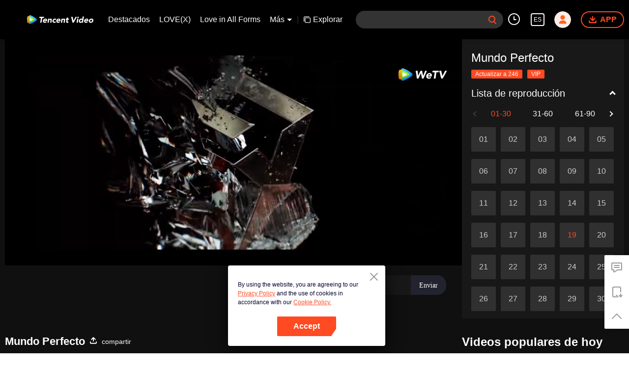

--- FILE ---
content_type: text/html; charset=utf-8
request_url: https://wetv.vip/es/play/oz5ppkfjx9niv57-Perfect%20World/k0044c3t1bt-EP19%3A%20Perfect%20World
body_size: 259543
content:
<!DOCTYPE html><html lang="es"><head><meta charSet="utf-8"/><meta http-equiv="x-ua-compatible" content="ie=edge"/><meta name="format-detection" content="telephone=no"/><meta name="application-name" content="wetv"/><meta name="apple-mobile-web-app-title" content="WeTV"/><meta name="mobile-web-app-capable" content="yes"/><meta name="apple-mobile-web-app-status-bar-style" content="black"/><meta name="HandheldFriendly" content="true"/><meta name="theme-color" content="#1a1a1a"/><link rel="manifest" href="/manifest.json"/><link rel="dns-prefetch" href="//static.wetvinfo.com"/><link rel="dns-prefetch" href="//wujicdn.wetvinfo.com"/><link rel="dns-prefetch" href="//htrace.wetvinfo.com"/><link rel="dns-prefetch" href="//hwvip.wetv.vip"/><link rel="dns-prefetch" href="//puui.wetvinfo.com"/><link rel="dns-prefetch" href="//vfiles.wetvinfo.com"/><link rel="dns-prefetch" href="//rumt-sg.com"/><link rel="dns-prefetch" href="https://www.googletagmanager.com"/><link rel="dns-prefetch" href="https://www.googleadservices.com"/><link rel="dns-prefetch" href="https://www.google-analytics.com"/><link rel="dns-prefetch" href="https://v.clarity.ms"/><link rel="dns-prefetch" href="https://accounts.google.com"/><link rel="preconnect" href="https://static.wetvinfo.com/"/><link rel="preconnect" href="https://wujicdn.wetvinfo.com/"/><link rel="preconnect" href="https://htrace.wetvinfo.com"/><link rel="preload" as="script" href="https://static.wetvinfo.com/libs/login/3.0.0/wetv.lib.js?v=20211123"/><link rel="preload" as="script" href="https://static.wetvinfo.com/libs/wetv-player/latest/installer.js"/><link rel="preload" as="script" href="https://static.wetvinfo.com/libs/wetv-report-sdk/last/wetv-report-sdk.js"/><link rel="preload" as="script" href="https://accounts.google.com/gsi/client"/><link rel="shortcut icon" href="//vfiles.wetvinfo.com/vupload/20200713/favicon.ico"/><link rel="apple-touch-icon" href="//vfiles.wetvinfo.com/vupload/20200713/favicon.ico"/><meta charSet="utf-8"/><script async="">
                window.langInfo = {"areaCode":153560,"areaFrom":"ip","areaPhoneId":"+1","ipNumber":"18.116.29.152, 64.252.102.78","ipString":"18.116.29.152","langId":14,"langName":"Español","eName":"es","code":"es","playerLang":"es","defaultLangId":1491988};
              </script><meta name="viewport" content="width=device-width, initial-scale=1.0, minimum-scale=1.0, shrink-to-fit=no, viewport-fit=cover"/><meta property="og:locale" content="es"/><meta property="og:site_name" content="WeTV"/><meta name="facebook-domain-verification" content="o8m1ldno449apks1kqd58swusn29kk"/><meta property="fb:app_id" content="324297444929954"/><link rel="preload" href="[data-uri]" as="image"/><script type="application/ld+json">{"@context":"https://schema.org","@type":"BreadcrumbList","itemListElement":[{"@type":"ListItem","position":1,"item":{"@id":"https://wetv.vip/es","name":"WeTV","image":"https://vfiles.wetvinfo.com/vupload/20200713/favicon.ico","url":"https://wetv.vip/es"}}]}</script><script type="application/ld+json">{"@context":"https://schema.org","@type":"Organization","@id":"https://wetv.vip/es","name":"WeTV","legalName":"WeTV","url":"https://wetv.vip/es","logo":"https://vfiles.wetvinfo.com/vupload/20200713/favicon.ico","sameAs":["https://www.facebook.com/wetvthailand","https://www.instagram.com/official.wetv/","https://x.com/WeTVOfficial","https://www.youtube.com/@WeTVEnglish","https://apps.apple.com/th/app/wetv-dramas-films-more/id1441531611","https://play.google.com/store/apps/details?id=com.tencent.qqlivei18n&hl=en&gl=US"],"contactPoint":[{"@type":"ContactPoint","email":"service@wetv.vip","url":"https://wetv.vip/es","contactType":"Customer Service"}]}</script><script type="application/ld+json">{"@context":"https://schema.org","@type":"WebSite","url":"https://wetv.vip/es","potentialAction":{"@type":"SearchAction","target":"https://wetv.vip/es/search/{search_term_string}","query-input":"required name=search_term_string"}}</script><script type="application/ld+json">{"@context":"https://schema.org","@type":"Organization","url":"https://wetv.vip/es","logo":"https://puui.wetvinfo.com/vupload/0/20190709_1562668877886_mv37iexf5oh.jpeg/0"}</script><title>EP19: Mundo Perfecto - Gratis - China Continental - cómics y animación - MysteriousFantasy,Combat,original de wetv -  - </title><meta name="description" content="Nacido en un mundo único donde el personaje principal, Shi Hao, es un genio bendecido por los cielos. Su viaje lo llevará a través de tierras desconocidas hasta que pueda convertirse en una persona qu..."/><meta name="keywords" content="EP19: Mundo Perfecto, Gratis, China Continental, cómics y animación, MysteriousFantasy,Combat,original de wetv, "/><meta property="og:title" content="EP19: Mundo Perfecto - Gratis - China Continental - cómics y animación - MysteriousFantasy,Combat,original de wetv -  - "/><meta property="og:description" content="Nacido en un mundo único donde el personaje principal, Shi Hao, es un genio bendecido por los cielos. Su viaje lo llevará a través de tierras desconocidas hasta que pueda convertirse en una persona qu..."/><meta property="og:image" content="https://newpic.wetvinfo.com/vpic_cover/k0044c3t1bt/k0044c3t1bt_hz.jpg/640"/><meta property="og:url" content="https://wetv.vip/es/play/oz5ppkfjx9niv57/k0044c3t1bt-EP19%3A_Mundo_Perfecto"/><link rel="canonical" href="https://wetv.vip/es/play/oz5ppkfjx9niv57/k0044c3t1bt-EP19%3A_Mundo_Perfecto"/><meta property="og:type" content="video.episode"/><meta property="og:site_name" content="WeTV"/><meta name="robots" content="max-video-preview:2"/><script type="application/ld+json">{"@context":"https://schema.org","@graph":[{"@type":"VideoObject","name":"EP19: Mundo Perfecto - Gratis - China Continental - cómics y animación - MysteriousFantasy,Combat,original de wetv -  - ","description":"Nacido en un mundo único donde el personaje principal, Shi Hao, es un genio bendecido por los cielos. Su viaje lo llevará a través de tierras desconocidas hasta que pueda convertirse en una persona que realmente pueda sacudir al mundo.","thumbnailUrl":"https://newpic.wetvinfo.com/vpic_cover/k0044c3t1bt/k0044c3t1bt_hz.jpg/640","embedUrl":"https://wetv.vip/embed/index.html?vid=k0044c3t1bt","url":"https://wetv.vip/es/play/oz5ppkfjx9niv57/k0044c3t1bt-EP19%3A_Mundo_Perfecto","uploadDate":"2022-09-18T09:44:02+08:00","duration":"PT0H18M41S","aggregateRating":{"@type":"AggregateRating","ratingValue":9.1,"bestRating":10,"ratingCount":4582}},{"@type":"TVSeries","@id":"https://wetv.vip/es/play/oz5ppkfjx9niv57/k0044c3t1bt-EP19%3A_Mundo_Perfecto","description":"Nacido en un mundo único donde el personaje principal, Shi Hao, es un genio bendecido por los cielos. Su viaje lo llevará a través de tierras desconocidas hasta que pueda convertirse en una persona que realmente pueda sacudir al mundo.","image":"https://newpic.wetvinfo.com/vpic_cover/k0044c3t1bt/k0044c3t1bt_hz.jpg/640","name":"EP19: Mundo Perfecto - Gratis - China Continental - cómics y animación - MysteriousFantasy,Combat,original de wetv -  - ","genre":["MysteriousFantasy","Combat","original de wetv"],"url":"https://wetv.vip/es/play/oz5ppkfjx9niv57/k0044c3t1bt-EP19%3A_Mundo_Perfecto","embedUrl":"https://wetv.vip/embed/index.html?vid=k0044c3t1bt"},{"@type":"BreadcrumbList","itemListElement":[{"@type":"ListItem","position":1,"item":"https://wetv.vip/es","name":"TV & Movies"},{"@type":"ListItem","position":2,"item":"https://wetv.vip/es/play/oz5ppkfjx9niv57/k0044c3t1bt-EP19%3A_Mundo_Perfecto","name":"Mundo Perfecto"}]}]}</script><link rel="alternate" hrefLang="en" href="https://wetv.vip/en/play/oz5ppkfjx9niv57/k0044c3t1bt"/><link rel="alternate" hrefLang="th" href="https://wetv.vip/th/play/oz5ppkfjx9niv57/k0044c3t1bt"/><link rel="alternate" hrefLang="zh-tw" href="https://wetv.vip/zh-tw/play/oz5ppkfjx9niv57/k0044c3t1bt"/><link rel="alternate" hrefLang="zh-cn" href="https://wetv.vip/zh-cn/play/oz5ppkfjx9niv57/k0044c3t1bt"/><link rel="alternate" hrefLang="id" href="https://wetv.vip/id/play/oz5ppkfjx9niv57/k0044c3t1bt"/><link rel="alternate" hrefLang="hi" href="https://wetv.vip/hi/play/oz5ppkfjx9niv57/k0044c3t1bt"/><link rel="alternate" hrefLang="ja" href="https://wetv.vip/ja/play/oz5ppkfjx9niv57/k0044c3t1bt"/><link rel="alternate" hrefLang="ko" href="https://wetv.vip/ko/play/oz5ppkfjx9niv57/k0044c3t1bt"/><link rel="alternate" hrefLang="pt" href="https://wetv.vip/pt/play/oz5ppkfjx9niv57/k0044c3t1bt"/><link rel="alternate" hrefLang="es" href="https://wetv.vip/es/play/oz5ppkfjx9niv57/k0044c3t1bt-EP19%3A_Mundo_Perfecto"/><link rel="alternate" hrefLang="ar" href="https://wetv.vip/ar/play/oz5ppkfjx9niv57/k0044c3t1bt"/><link rel="alternate" hrefLang="vi" href="https://wetv.vip/vi/play/oz5ppkfjx9niv57/k0044c3t1bt"/><link rel="alternate" hrefLang="ms" href="https://wetv.vip/ms/play/oz5ppkfjx9niv57/k0044c3t1bt"/><meta name="next-head-count" content="37"/><link rel="preload" href="https://static.wetvinfo.com/wetv/_next/static/css/08e932cb61654310ba86.css" as="style"/><link rel="stylesheet" href="https://static.wetvinfo.com/wetv/_next/static/css/08e932cb61654310ba86.css" data-n-g=""/><link rel="preload" href="https://static.wetvinfo.com/wetv/_next/static/css/0204f3ca08175582c2ae.css" as="style"/><link rel="stylesheet" href="https://static.wetvinfo.com/wetv/_next/static/css/0204f3ca08175582c2ae.css" data-n-g=""/><link rel="preload" href="https://static.wetvinfo.com/wetv/_next/static/css/37247524de1e029c32e5.css" as="style"/><link rel="stylesheet" href="https://static.wetvinfo.com/wetv/_next/static/css/37247524de1e029c32e5.css" data-n-p=""/><link rel="preload" href="https://static.wetvinfo.com/wetv/_next/static/css/a3f286d760033978caeb.css" as="style"/><link rel="stylesheet" href="https://static.wetvinfo.com/wetv/_next/static/css/a3f286d760033978caeb.css"/><noscript data-n-css=""></noscript><link rel="preload" href="https://static.wetvinfo.com/wetv/_next/static/chunks/utils.wetv_prod_4710.js" as="script"/><link rel="preload" href="https://static.wetvinfo.com/wetv/_next/static/chunks/reactLib.wetv_prod_4710.js" as="script"/><link rel="preload" href="https://static.wetvinfo.com/wetv/_next/static/chunks/14c8105f7d7ab06285649288e9ef685aef4f28f6.wetv_prod_4710.js" as="script"/><link rel="preload" href="https://static.wetvinfo.com/wetv/_next/static/chunks/48.wetv_prod_4710.js" as="script"/><link rel="preload" href="https://static.wetvinfo.com/wetv/_next/static/chunks/54.wetv_prod_4710.js" as="script"/><link rel="preload" href="https://static.wetvinfo.com/wetv/_next/static/chunks/main-wetv_prod_4710.js" as="script"/><link rel="preload" href="https://static.wetvinfo.com/wetv/_next/static/chunks/webpack-wetv_prod_4710.js" as="script"/><link rel="preload" href="https://static.wetvinfo.com/wetv/_next/static/chunks/framework.wetv_prod_4710.js" as="script"/><link rel="preload" href="https://static.wetvinfo.com/wetv/_next/static/chunks/f9f3f299.wetv_prod_4710.js" as="script"/><link rel="preload" href="https://static.wetvinfo.com/wetv/_next/static/chunks/191ce42a.wetv_prod_4710.js" as="script"/><link rel="preload" href="https://static.wetvinfo.com/wetv/_next/static/chunks/70d128b2.wetv_prod_4710.js" as="script"/><link rel="preload" href="https://static.wetvinfo.com/wetv/_next/static/chunks/utils.wetv_prod_4710.js" as="script"/><link rel="preload" href="https://static.wetvinfo.com/wetv/_next/static/chunks/5405cb0d1bfdf811f29957ab733651c87a216588.wetv_prod_4710.js" as="script"/><link rel="preload" href="https://static.wetvinfo.com/wetv/_next/static/chunks/8288a98714aef2ce8040a56dacbba9a60f180aa0.wetv_prod_4710.js" as="script"/><link rel="preload" href="https://static.wetvinfo.com/wetv/_next/static/chunks/reactLib.wetv_prod_4710.js" as="script"/><link rel="preload" href="https://static.wetvinfo.com/wetv/_next/static/chunks/5fce038b3129fca85f813140ec27c238ec2b1121.wetv_prod_4710.js" as="script"/><link rel="preload" href="https://static.wetvinfo.com/wetv/_next/static/chunks/0b95ca0be963dfae2590d5e3683daed89dd3cd06.wetv_prod_4710.js" as="script"/><link rel="preload" href="https://static.wetvinfo.com/wetv/_next/static/chunks/330df7eb4cb817f358db70e9a7a8e5c9d557f1f5.wetv_prod_4710.js" as="script"/><link rel="preload" href="https://static.wetvinfo.com/wetv/_next/static/chunks/787e7701011daf1377f8c16e52812968ecf0bc90.wetv_prod_4710.js" as="script"/><link rel="preload" href="https://static.wetvinfo.com/wetv/_next/static/chunks/f7f5e895a5b9b6b5389469759454c0e1d50193e2.wetv_prod_4710.js" as="script"/><link rel="preload" href="https://static.wetvinfo.com/wetv/_next/static/chunks/pages/_app-wetv_prod_4710.js" as="script"/><link rel="preload" href="https://static.wetvinfo.com/wetv/_next/static/chunks/6d5aa97748543c4ce9da98b280df531f2053e1e2.wetv_prod_4710.js" as="script"/><link rel="preload" href="https://static.wetvinfo.com/wetv/_next/static/chunks/f3631e3f56a584af7edde6ae2cbaa7797557b4e2.wetv_prod_4710.js" as="script"/><link rel="preload" href="https://static.wetvinfo.com/wetv/_next/static/chunks/58dc29b0c867819beafa5cc0517db34e21e5ef3a.wetv_prod_4710.js" as="script"/><link rel="preload" href="https://static.wetvinfo.com/wetv/_next/static/chunks/f5d0aa10cffef3577cbbfa94a5b267f37d8a8571.wetv_prod_4710.js" as="script"/><link rel="preload" href="https://static.wetvinfo.com/wetv/_next/static/chunks/pages/play/%5B...ids%5D-wetv_prod_4710.js" as="script"/></head><body><div id="__next"><div id="report-page-dom"><div id="login_panel--warp"></div><div id="app" class="wrapper wetv   newHome-dark"><header class="header newHeader__wrapper dark light"><div class="header__wrapper"><div class="header__block"><div class="logo flex-0" id="logo" dt-eid="wetv_button" dt-params="busModId=navbar&amp;mod_id=navbar"><a aria-label="WeTV link" href="/es"><svg data-theme="dark" width="120" height="22" viewBox="0 0 163 22" fill="none" xmlns="http://www.w3.org/2000/svg"><path d="M34.1116 6.99182H30.7876C30.3715 6.99182 30.0534 6.61966 30.1194 6.2086L30.3731 4.60666C30.4121 4.35968 30.6252 4.17868 30.8739 4.17868H41.2603C41.5716 4.17868 41.8101 4.4578 41.761 4.76567L41.4988 6.42005C41.4464 6.74823 41.1639 6.99012 40.8306 6.99012H37.2918L35.5359 18.038C35.4835 18.3662 35.201 18.6081 34.8677 18.6081H32.8598C32.5486 18.6081 32.31 18.3289 32.3591 18.0211L34.1116 6.99012V6.99182Z" fill="black"></path><path d="M47.7358 16.5359C47.9794 16.7372 47.9777 17.1077 47.7392 17.3158C47.2503 17.742 46.7005 18.0854 46.0865 18.3459C45.2846 18.686 44.4828 18.8551 43.6827 18.8551C42.8826 18.8551 42.2245 18.7333 41.5902 18.488C40.9558 18.2428 40.4281 17.8943 40.0035 17.4376C39.5789 16.9825 39.2761 16.4361 39.0917 15.7967C38.9073 15.159 38.8785 14.4451 39.0037 13.6568C39.1289 12.8685 39.3843 12.1564 39.7717 11.5169C40.1591 10.8792 40.6361 10.3311 41.2045 9.87609C41.7729 9.42105 42.4123 9.07089 43.1245 8.82561C43.8366 8.58032 44.5725 8.45853 45.3337 8.45853C46.0408 8.45853 46.6633 8.58032 47.2012 8.82561C47.7392 9.07089 48.1739 9.41936 48.5021 9.87609C48.8302 10.3311 49.0535 10.8775 49.1686 11.5169C49.2836 12.1564 49.2802 12.8685 49.155 13.6568L49.0941 14.0442C49.0417 14.3724 48.7592 14.6143 48.4259 14.6143H41.9116C41.9403 15.1979 42.1315 15.6648 42.485 16.0098C42.8369 16.3566 43.3122 16.5292 43.9111 16.5292C44.4135 16.5292 44.8567 16.4175 45.239 16.1925C45.464 16.0606 45.6771 15.9067 45.8784 15.7307C46.1288 15.5125 46.4992 15.5057 46.7546 15.7189L47.7375 16.5359H47.7358ZM46.2759 12.5353C46.3707 12.0194 46.2725 11.5778 45.9765 11.2108C45.6822 10.8437 45.2559 10.661 44.6977 10.661C44.3576 10.661 44.0498 10.7151 43.774 10.8234C43.4983 10.9317 43.2564 11.0721 43.045 11.2412C42.8352 11.4121 42.661 11.6083 42.5239 11.8316C42.3869 12.0566 42.2905 12.29 42.2398 12.5353H46.2759Z" fill="black"></path><path d="M52.3742 8.70377H54.1368C54.4481 8.70377 54.6866 8.98288 54.6375 9.29075L54.5174 10.0486H54.558C54.6832 9.85913 54.849 9.66798 55.057 9.47852C55.2634 9.28906 55.5019 9.11821 55.7692 8.96935C56.0382 8.82049 56.3359 8.697 56.6641 8.60227C56.9922 8.50754 57.339 8.46017 57.7061 8.46017C58.4809 8.46017 59.0865 8.57858 59.5246 8.8171C59.9627 9.05562 60.2807 9.38379 60.4786 9.805C60.6766 10.2262 60.7781 10.7218 60.7831 11.2936C60.7865 11.8637 60.7375 12.4828 60.6309 13.1476L59.8544 18.0397C59.802 18.3679 59.5195 18.6098 59.1863 18.6098H57.3018C56.9906 18.6098 56.752 18.3307 56.8011 18.0228L57.4777 13.7583C57.5234 13.4724 57.5606 13.1781 57.5877 12.8719C57.6164 12.5657 57.5995 12.2849 57.5386 12.0261C57.4777 11.7673 57.3543 11.5575 57.1699 11.3934C56.9855 11.231 56.6962 11.1481 56.3021 11.1481C55.9079 11.1481 55.5781 11.2192 55.3108 11.3613C55.0435 11.5034 54.8253 11.6945 54.6595 11.9313C54.4921 12.1699 54.3652 12.4371 54.2772 12.7365C54.1893 13.036 54.1182 13.3472 54.0675 13.6737L53.3739 18.0363C53.3215 18.3645 53.039 18.6064 52.7057 18.6064H50.8213C50.51 18.6064 50.2715 18.3273 50.3206 18.0194L51.7111 9.27214C51.7635 8.94397 52.046 8.70207 52.3792 8.70207L52.3742 8.70377Z" fill="black"></path><path d="M70.1935 11.4527C69.9533 11.6693 69.593 11.6879 69.3359 11.49C69.2783 11.4443 69.2141 11.4037 69.1464 11.3631C68.8977 11.221 68.6169 11.1499 68.304 11.1499C67.5292 11.1499 66.8915 11.3817 66.3908 11.8435C65.8901 12.3053 65.5788 12.9109 65.4604 13.6569C65.342 14.4046 65.4604 15.0085 65.8139 15.4703C66.1692 15.9321 66.7325 16.1639 67.5072 16.1639C67.8472 16.1639 68.1517 16.0894 68.419 15.9389C68.5374 15.8729 68.6508 15.8002 68.759 15.724C68.9806 15.565 69.2885 15.6022 69.4576 15.8154L70.3897 16.991C70.6316 17.2972 70.5707 17.7523 70.2459 17.9671C69.8484 18.2293 69.4238 18.4272 68.9722 18.5575C68.2955 18.7537 67.6646 18.8535 67.0809 18.8535C66.3197 18.8535 65.6228 18.7317 64.9884 18.4864C64.3541 18.2411 63.8263 17.8927 63.4017 17.4359C62.9771 16.9809 62.6743 16.4345 62.4899 15.7951C62.3056 15.1573 62.2768 14.4435 62.402 13.6552C62.5272 12.8669 62.7826 12.1548 63.17 11.5153C63.5573 10.8776 64.0344 10.3295 64.6028 9.87447C65.1711 9.41943 65.8106 9.06927 66.5227 8.82398C67.2349 8.5787 67.9707 8.45691 68.732 8.45691C69.3156 8.45691 69.9161 8.55502 70.5301 8.75294C70.9581 8.88996 71.3336 9.09803 71.6551 9.37714C71.8834 9.57506 71.8817 9.93198 71.6551 10.135L70.1935 11.451V11.4527Z" fill="black"></path><path d="M80.4632 16.4074C80.788 16.6763 80.7948 17.1787 80.4683 17.446C80.0183 17.8131 79.5193 18.1125 78.9712 18.3459C78.1694 18.686 77.3676 18.8551 76.5675 18.8551C75.7673 18.8551 75.1093 18.7333 74.475 18.488C73.8406 18.2428 73.3128 17.8943 72.8882 17.4376C72.4636 16.9825 72.1608 16.4361 71.9765 15.7967C71.7921 15.159 71.7633 14.4451 71.8885 13.6568C72.0137 12.8685 72.2691 12.1564 72.6565 11.5169C73.0439 10.8792 73.5209 10.3311 74.0893 9.87609C74.6576 9.42105 75.2971 9.07089 76.0092 8.82561C76.7214 8.58032 77.4573 8.45853 78.2185 8.45853C78.9256 8.45853 79.5481 8.58032 80.086 8.82561C80.6239 9.07089 81.0587 9.41936 81.3868 9.87609C81.715 10.3311 81.9366 10.8775 82.0533 11.5169C82.1684 12.1564 82.165 12.8685 82.0398 13.6568L81.9789 14.0442C81.9265 14.3724 81.644 14.6143 81.3107 14.6143H74.7964C74.8251 15.1979 75.0163 15.6648 75.3698 16.0098C75.7217 16.3566 76.197 16.5292 76.7958 16.5292C77.2982 16.5292 77.7414 16.4175 78.1237 16.1925C78.3809 16.042 78.6245 15.861 78.8511 15.6512C79.0406 15.4753 79.3282 15.4601 79.5278 15.6242L80.4683 16.404L80.4632 16.4074ZM79.159 12.5353C79.2537 12.0194 79.1556 11.5778 78.8596 11.2108C78.5636 10.8437 78.139 10.661 77.5807 10.661C77.2407 10.661 76.9328 10.7151 76.6571 10.8234C76.3814 10.9317 76.1395 11.0721 75.928 11.2412C75.7183 11.4121 75.544 11.6083 75.407 11.8316C75.27 12.0566 75.1736 12.29 75.1228 12.5353H79.159Z" fill="black"></path><path d="M85.2572 8.70377H87.0198C87.3311 8.70377 87.5696 8.98288 87.5205 9.29075L87.4004 10.0486H87.441C87.5662 9.85913 87.732 9.66798 87.94 9.47852C88.1464 9.28906 88.3849 9.11821 88.6522 8.96935C88.9212 8.82049 89.2189 8.697 89.5471 8.60227C89.8752 8.50754 90.222 8.46017 90.5891 8.46017C91.3639 8.46017 91.9695 8.57858 92.4076 8.8171C92.8457 9.05562 93.1637 9.38379 93.3616 9.805C93.5596 10.2262 93.6611 10.7218 93.6661 11.2936C93.6695 11.8637 93.6205 12.4828 93.5139 13.1476L92.7374 18.0397C92.685 18.3679 92.4025 18.6098 92.0693 18.6098H90.1848C89.8736 18.6098 89.635 18.3307 89.6841 18.0228L90.3607 13.7583C90.4064 13.4724 90.4436 13.1781 90.4707 12.8719C90.4994 12.5657 90.4825 12.2849 90.4216 12.0261C90.3607 11.7673 90.2372 11.5575 90.0529 11.3934C89.8685 11.231 89.5792 11.1481 89.1851 11.1481C88.7909 11.1481 88.4611 11.2192 88.1938 11.3613C87.9265 11.5034 87.7083 11.6945 87.5425 11.9313C87.3751 12.1699 87.2482 12.4371 87.1602 12.7365C87.0723 13.036 87.0012 13.3472 86.9505 13.6737L86.2569 18.0363C86.2045 18.3645 85.922 18.6064 85.5887 18.6064H83.7043C83.393 18.6064 83.1545 18.3273 83.2036 18.0194L84.5941 9.27214C84.6465 8.94397 84.929 8.70207 85.2622 8.70207L85.2572 8.70377Z" fill="black"></path><path d="M102.304 11.1497H100.047L99.5225 14.4517C99.4785 14.7241 99.4532 14.9711 99.4447 15.196C99.4362 15.421 99.4667 15.6139 99.536 15.7763C99.6054 15.9387 99.7306 16.0655 99.915 16.1535C100.098 16.2415 100.353 16.2854 100.678 16.2854C100.84 16.2854 101.057 16.2685 101.327 16.2347C101.331 16.2347 101.333 16.2347 101.336 16.2347C101.637 16.1958 101.896 16.4461 101.848 16.7472L101.612 18.2359C101.579 18.4338 101.436 18.5945 101.243 18.6469C100.986 18.7163 100.727 18.7653 100.463 18.7941C100.089 18.8347 99.7255 18.855 99.3736 18.855C98.8577 18.855 98.3908 18.8009 97.973 18.6926C97.5552 18.5843 97.2016 18.4101 96.9141 18.1733C96.6248 17.9364 96.4201 17.6269 96.2966 17.2463C96.1731 16.8657 96.1562 16.4039 96.2425 15.8608L96.9902 11.1531H95.8264C95.4102 11.1531 95.0922 10.781 95.1582 10.3699L95.3544 9.13503C95.3933 8.88806 95.6065 8.70706 95.8551 8.70706H97.3792L97.7548 6.3422C97.8072 6.01403 98.0897 5.77213 98.423 5.77213H100.307C100.619 5.77213 100.857 6.05124 100.808 6.35911L100.436 8.70706H102.334C102.75 8.70706 103.068 9.07921 103.002 9.49027L102.806 10.7251C102.767 10.9721 102.554 11.1531 102.305 11.1531L102.304 11.1497Z" fill="black"></path><path d="M109.001 4.17868H111.44C111.758 4.17868 112.034 4.40028 112.101 4.71153L114.05 13.6364H114.091L119.077 4.44426C119.165 4.28018 119.338 4.17868 119.524 4.17868H121.459C121.979 4.17868 122.305 4.74029 122.046 5.19026L114.576 18.268C114.456 18.4795 114.231 18.6097 113.989 18.6097H112.233C111.998 18.6097 111.795 18.449 111.739 18.2207L108.508 4.80458C108.432 4.48486 108.674 4.17868 109.002 4.17868H109.001Z" fill="black"></path><path d="M123.704 8.7036H125.536C125.952 8.7036 126.27 9.07575 126.204 9.48681L124.846 18.0396C124.793 18.3677 124.511 18.6096 124.178 18.6096H122.293C121.982 18.6096 121.743 18.3305 121.792 18.0226L123.205 9.13157C123.244 8.8846 123.457 8.7036 123.706 8.7036H123.704ZM123.521 5.58597C123.599 5.0971 123.839 4.67927 124.24 4.33249C124.641 3.98572 125.088 3.81317 125.577 3.81317C126.065 3.81317 126.456 3.98572 126.747 4.33249C127.038 4.67927 127.146 5.0971 127.069 5.58597C126.991 6.07485 126.751 6.49267 126.35 6.83945C125.949 7.18623 125.502 7.35877 125.013 7.35877C124.524 7.35877 124.134 7.18623 123.843 6.83945C123.552 6.49267 123.443 6.07485 123.521 5.58597Z" fill="black"></path><path d="M136.772 18.6099H135.131C134.819 18.6099 134.581 18.3308 134.63 18.0229L134.743 17.3057H134.703C134.552 17.4816 134.364 17.6626 134.138 17.8453C133.911 18.028 133.654 18.1954 133.365 18.3443C133.075 18.4932 132.764 18.6167 132.429 18.7114C132.094 18.8061 131.758 18.8535 131.418 18.8535C130.684 18.8535 130.037 18.7283 129.481 18.4762C128.923 18.2259 128.466 17.8723 128.111 17.4156C127.755 16.9606 127.512 16.4209 127.38 15.7951C127.248 15.1709 127.241 14.4841 127.36 13.7364C127.469 13.0428 127.681 12.3814 127.99 11.7487C128.302 11.1178 128.689 10.5562 129.154 10.0673C129.62 9.57842 130.154 9.18766 130.756 8.89501C131.36 8.60236 132.015 8.45689 132.722 8.45689C133.36 8.45689 133.94 8.555 134.459 8.75292C134.978 8.95083 135.376 9.28577 135.653 9.76111H135.694L136.668 3.62567C136.707 3.37869 136.92 3.19769 137.169 3.19769H139.001C139.417 3.19769 139.735 3.56984 139.669 3.9809L137.436 18.0364C137.384 18.3646 137.101 18.6065 136.768 18.6065L136.772 18.6099ZM135.324 13.6569C135.442 12.9092 135.324 12.3053 134.97 11.8435C134.615 11.3817 134.052 11.1499 133.277 11.1499C132.502 11.1499 131.864 11.3817 131.364 11.8435C130.863 12.3053 130.552 12.9109 130.433 13.6569C130.315 14.4046 130.433 15.0085 130.787 15.4703C131.142 15.9321 131.705 16.1638 132.48 16.1638C133.255 16.1638 133.892 15.9338 134.393 15.4703C134.894 15.0085 135.205 14.4046 135.324 13.6569Z" fill="black"></path><path d="M148.851 16.4074C149.176 16.6763 149.183 17.1787 148.856 17.446C148.406 17.8131 147.907 18.1125 147.359 18.3459C146.557 18.686 145.756 18.8551 144.956 18.8551C144.155 18.8551 143.497 18.7333 142.863 18.488C142.229 18.2428 141.701 17.8943 141.276 17.4376C140.852 16.9825 140.549 16.4361 140.365 15.7967C140.18 15.159 140.151 14.4451 140.277 13.6568C140.402 12.8685 140.657 12.1564 141.045 11.5169C141.432 10.8792 141.909 10.3311 142.477 9.87609C143.046 9.42105 143.685 9.07089 144.397 8.82561C145.109 8.58032 145.845 8.45853 146.607 8.45853C147.314 8.45853 147.936 8.58032 148.474 8.82561C149.012 9.07089 149.447 9.41936 149.775 9.87609C150.103 10.3311 150.326 10.8775 150.441 11.5169C150.556 12.1564 150.553 12.8685 150.428 13.6568L150.367 14.0442C150.315 14.3724 150.032 14.6143 149.699 14.6143H143.184C143.213 15.1979 143.404 15.6648 143.758 16.0098C144.11 16.3566 144.585 16.5292 145.184 16.5292C145.686 16.5292 146.13 16.4175 146.512 16.1925C146.769 16.042 147.013 15.861 147.239 15.6512C147.429 15.4753 147.716 15.4601 147.916 15.6242L148.856 16.404L148.851 16.4074ZM147.549 12.5353C147.643 12.0194 147.544 11.5778 147.249 11.2108C146.953 10.8437 146.529 10.661 145.97 10.661C145.63 10.661 145.323 10.7151 145.047 10.8234C144.771 10.9317 144.529 11.0721 144.318 11.2412C144.108 11.4121 143.934 11.6083 143.797 11.8316C143.66 12.0566 143.563 12.29 143.513 12.5353H147.549Z" fill="black"></path><path d="M151.915 13.6568C152.04 12.8685 152.295 12.1564 152.683 11.5169C153.07 10.8792 153.547 10.3311 154.116 9.87609C154.684 9.42105 155.323 9.07089 156.036 8.82561C156.748 8.58032 157.484 8.45853 158.245 8.45853C159.006 8.45853 159.703 8.58032 160.337 8.82561C160.972 9.07089 161.499 9.41936 161.924 9.87609C162.347 10.3311 162.651 10.8775 162.836 11.5169C163.02 12.1564 163.049 12.8685 162.924 13.6568C162.799 14.4451 162.543 15.159 162.156 15.7967C161.768 16.4361 161.291 16.9825 160.723 17.4376C160.155 17.8926 159.515 18.2428 158.803 18.488C158.091 18.7333 157.355 18.8551 156.594 18.8551C155.833 18.8551 155.136 18.7333 154.501 18.488C153.867 18.2428 153.339 17.8943 152.915 17.4376C152.49 16.9825 152.187 16.4361 152.003 15.7967C151.818 15.159 151.79 14.4451 151.915 13.6568ZM154.972 13.6568C154.853 14.4045 154.972 15.0084 155.325 15.4702C155.68 15.932 156.244 16.1638 157.018 16.1638C157.793 16.1638 158.431 15.9337 158.932 15.4702C159.432 15.0084 159.744 14.4045 159.862 13.6568C159.98 12.9091 159.862 12.3052 159.508 11.8434C159.153 11.3816 158.59 11.1499 157.815 11.1499C157.04 11.1499 156.403 11.3816 155.902 11.8434C155.401 12.3052 155.09 12.9108 154.972 13.6568Z" fill="black"></path><path d="M22.9199 13.1442C24.4644 11.5372 24.2749 10.0452 22.9081 8.76299C20.8714 6.85317 18.4592 5.31212 15.9505 3.87088C13.4571 2.43809 10.8842 1.26242 8.26558 0.338808C6.59766 -0.24987 4.7961 0.79047 4.47301 2.53113C3.96045 5.28506 3.69318 8.12357 3.69318 11.0264C3.69318 13.9291 3.95707 16.7304 4.46286 19.4675C4.78595 21.2132 6.59597 22.2535 8.26727 21.6581C10.9282 20.7091 13.5383 19.4996 16.0673 18.0245C18.537 16.5833 21.005 15.1386 22.9199 13.1476V13.1442Z" fill="url(#paint0_linear_65_253)"></path><path d="M4.44257 2.68692C4.37152 2.66493 4.30217 2.64294 4.23281 2.62095C2.68838 2.15914 1.3334 2.68692 0.722735 4.33962C-0.0418698 6.41353 0.000419518 8.72426 0.000419518 10.9995C0.000419518 13.2747 -0.00973154 15.5448 0.712583 17.6187C1.37738 19.5251 2.68669 19.8043 4.23281 19.3357C4.29878 19.3154 4.36645 19.2934 4.43242 19.2731C3.94693 16.5902 3.69319 13.8278 3.69319 11.0062C3.69319 8.18463 3.95031 5.38503 4.44088 2.68692H4.44257Z" fill="url(#paint1_linear_65_253)"></path><path d="M4.44257 2.70363C3.95201 5.40173 3.69489 8.18273 3.69489 11.0229C3.69489 13.8631 3.94862 16.6086 4.43411 19.2898C6.82773 18.5539 9.17568 17.6286 11.4526 16.5037C13.7379 15.3737 15.9184 14.1744 17.7927 12.679C19.1934 11.5626 19.0563 10.2702 17.7826 9.24337C15.8913 7.72261 13.6652 6.5368 11.3443 5.40681C9.10294 4.31573 6.7939 3.41748 4.44427 2.70193L4.44257 2.70363Z" fill="url(#paint2_linear_65_253)"></path><path d="M6.73808 7.57547C6.73808 7.57547 6.60614 7.92057 6.60614 10.9841C6.60614 14.0476 6.73808 14.4231 6.73808 14.4231C6.8159 14.7986 6.98337 14.9238 7.39612 14.8291C7.39612 14.8291 8.08798 14.7225 10.869 13.3235C13.6517 11.9246 14.1169 11.4053 14.1169 11.4053C14.418 11.1092 14.4941 10.9147 14.1169 10.5933C14.1169 10.5933 13.3539 9.89636 10.8707 8.63104C8.41277 7.37925 7.39612 7.16949 7.39612 7.16949C7.05103 7.07138 6.83281 7.17964 6.73808 7.57547Z" fill="url(#paint3_linear_65_253)"></path><defs><linearGradient id="paint0_linear_65_253" x1="9.19596" y1="-0.892678" x2="15.4397" y2="18.8568" gradientUnits="userSpaceOnUse"><stop stop-color="#58CAFF"></stop><stop offset="1" stop-color="#0083F5"></stop></linearGradient><linearGradient id="paint1_linear_65_253" x1="2.60549" y1="15.8696" x2="2.01681" y2="3.43461" gradientUnits="userSpaceOnUse"><stop stop-color="#FF7105"></stop><stop offset="1" stop-color="#FFBB00"></stop></linearGradient><linearGradient id="paint2_linear_65_253" x1="6.42513" y1="19.8497" x2="13.0055" y2="3.55619" gradientUnits="userSpaceOnUse"><stop stop-color="#61BA09"></stop><stop offset="1" stop-color="#B5FF25"></stop></linearGradient><linearGradient id="paint3_linear_65_253" x1="10.7523" y1="13.9139" x2="9.54276" y2="6.52499" gradientUnits="userSpaceOnUse"><stop stop-color="#E5F6D2"></stop><stop offset="0.52" stop-color="#F8FAFC"></stop></linearGradient></defs></svg><svg data-theme="light" width="241px" height="32px" viewBox="0 0 241 32"><defs><linearGradient x1="29.8315953%" y1="-4.91099306%" x2="56.8817262%" y2="86.2952061%" id="txv-light-linearGradient-1"><stop stop-color="#58CAFF" offset="0%"></stop><stop stop-color="#0083F5" offset="100%"></stop></linearGradient><linearGradient x1="50.5875681%" y1="78.5396514%" x2="49.6882529%" y2="5.69625707%" id="txv-light-linearGradient-2"><stop stop-color="#FF7105" offset="0%"></stop><stop stop-color="#FFBB00" offset="100%"></stop></linearGradient><linearGradient x1="23.5657403%" y1="103.370456%" x2="59.6801127%" y2="5.13095092%" id="txv-light-linearGradient-3"><stop stop-color="#61BA09" offset="0%"></stop><stop stop-color="#B5FF25" offset="100%"></stop></linearGradient><linearGradient x1="53.4013435%" y1="87.3507973%" x2="37.8173031%" y2="-7.27705354%" id="txv-light-linearGradient-4"><stop stop-color="#E5F6D2" offset="0%"></stop><stop stop-color="#F8FAFC" offset="51.76%"></stop></linearGradient></defs><g stroke="none" stroke-width="1" fill="none" fill-rule="evenodd"><g transform="translate(-213.000000, -1152.000000)" fill-rule="nonzero"><g transform="translate(213.000000, 1152.000000)"><g transform="translate(44.500000, 4.250000)" fill="#FFFFFF"><path d="M6.0235,5.83025 L1.11025,5.83025 C0.4955,5.83025 0.02625,5.2805 0.12275,4.67325 L0.499,2.3055 C0.55675,1.94125 0.871,1.67325 1.23975,1.67325 L16.58925,1.67325 C17.0505,1.67325 17.40225,2.0855 17.33,2.541 L16.9415,4.987 C16.86425,5.47275 16.4455,5.83 15.954,5.83 L10.7225,5.83 L8.12875,22.1565 C8.0515,22.64225 7.63275,22.9995 7.14125,22.9995 L4.1745,22.9995 C3.71325,22.9995 3.3615,22.58725 3.43375,22.13175 L6.0235,5.83025 Z"></path><path d="M26.157,19.935 C26.5165,20.2335 26.51375,20.77875 26.162,21.0865 C25.44,21.7175 24.62625,22.22475 23.7205,22.60875 C22.536,23.1105 21.3515,23.36175 20.16675,23.36175 C19.042,23.36175 18.0115,23.181 17.07525,22.81975 C16.1385,22.45825 15.35675,21.9415 14.731,21.26825 C14.1045,20.59575 13.656,19.7875 13.384,18.8435 C13.1125,17.89975 13.069,16.8455 13.254,15.68075 C13.439,14.51625 13.81725,13.462 14.389,12.518 C14.96075,11.5745 15.666,10.76625 16.5065,10.09325 C17.346,9.42075 18.292,8.9035 19.3435,8.542 C20.39475,8.1805 21.48275,7.99975 22.6075,7.99975 C23.6515,7.99975 24.5715,8.1805 25.368,8.542 C26.164,8.9035 26.8045,9.42075 27.29,10.09325 C27.77525,10.76625 28.104,11.5745 28.2755,12.518 C28.4465,13.46225 28.43975,14.5165 28.25475,15.68075 L28.16375,16.2535 C28.0865,16.73925 27.66775,17.09675 27.176,17.09675 L17.5475,17.09675 C17.591,17.9605 17.87325,18.648 18.39425,19.16 C18.91525,19.672 19.6175,19.92825 20.5015,19.92825 C21.24425,19.92825 21.89825,19.7625 22.463,19.43125 C22.795,19.2365 23.10975,19.0085 23.40725,18.74775 C23.77625,18.424 24.32525,18.4155 24.703,18.72925 L26.157,19.935 Z M24,14.02375 C24.141,13.26075 23.99375,12.608 23.55775,12.06575 C23.12175,11.5235 22.49225,11.2525 21.669,11.2525 C21.16675,11.2525 20.712,11.333 20.30525,11.4935 C19.898,11.6545 19.53925,11.86025 19.228,12.111 C18.917,12.36225 18.66,12.653 18.45675,12.9845 C18.2535,13.31575 18.113,13.66225 18.03575,14.02375 L24,14.02375 L24,14.02375 Z"></path><path d="M33.01225,8.3605 L35.61775,8.3605 C36.079,8.3605 36.43075,8.77275 36.3585,9.22825 L36.1805,10.3485 L36.24075,10.3485 C36.4255,10.0675 36.67125,9.7865 36.977,9.50525 C37.2825,9.22425 37.634,8.97325 38.0305,8.752 C38.427,8.53125 38.86725,8.3505 39.35175,8.21 C39.83575,8.0695 40.349,7.999 40.89125,7.999 C42.03575,7.999 42.93125,8.175 43.57875,8.526 C44.2255,8.8775 44.6955,9.36475 44.98825,9.987 C45.281,10.60975 45.4305,11.3425 45.43725,12.186 C45.44325,13.0295 45.36875,13.9435 45.2125,14.92725 L44.064,22.15675 C43.98675,22.6425 43.568,22.99975 43.0765,22.99975 L40.2905,22.99975 C39.82925,22.99975 39.4775,22.5875 39.54975,22.132 L40.55075,15.8305 C40.618,15.40875 40.67225,14.972 40.71375,14.52025 C40.7555,14.0685 40.73125,13.652 40.64125,13.27025 C40.5515,12.889 40.3695,12.5775 40.09675,12.3365 C39.8235,12.0955 39.39575,11.975 38.81375,11.975 C38.231,11.975 37.74275,12.08025 37.348,12.29125 C36.95275,12.50225 36.63175,12.78375 36.3855,13.13475 C36.1385,13.48625 35.95025,13.88325 35.81975,14.3245 C35.6895,14.7665 35.5855,15.22825 35.50925,15.71 L34.485,22.1565 C34.40775,22.64225 33.989,22.9995 33.4975,22.9995 L30.7115,22.9995 C30.25025,22.9995 29.8985,22.58725 29.97075,22.13175 L32.02475,9.203 C32.102,8.718 32.52075,8.3605 33.01225,8.3605 Z"></path><path d="M59.3485,12.42225 C58.9935,12.742 58.46,12.76975 58.0815,12.47825 C57.99525,12.41175 57.90175,12.3495 57.8005,12.2915 C57.43175,12.08075 57.01675,11.97525 56.55525,11.97525 C55.41075,11.97525 54.46775,12.317 53.727,12.9995 C52.986,13.6825 52.52775,14.57625 52.35225,15.68025 C52.177,16.785 52.351,17.67875 52.87525,18.36125 C53.39925,19.04425 54.23375,19.3855 55.37825,19.3855 C55.88,19.3855 56.32975,19.2755 56.7265,19.05425 C56.9025,18.95625 57.06975,18.85025 57.2285,18.7365 C57.55725,18.50075 58.01025,18.5555 58.2615,18.8725 L59.6385,20.609 C59.99725,21.06125 59.90725,21.73375 59.4255,22.052 C58.83825,22.43975 58.2105,22.73075 57.54225,22.92525 C56.542,23.21625 55.61,23.362 54.74675,23.362 C53.622,23.362 52.59175,23.18125 51.65525,22.82 C50.7185,22.4585 49.93675,21.94175 49.311,21.2685 C48.6845,20.596 48.236,19.78775 47.964,18.84375 C47.69225,17.9 47.64875,16.84575 47.83375,15.681 C48.01875,14.5165 48.39725,13.46225 48.969,12.51825 C49.54075,11.57475 50.24575,10.7665 51.08625,10.0935 C51.92575,9.421 52.872,8.90375 53.9235,8.54225 C54.97475,8.18075 56.06275,8 57.1875,8 C58.05075,8 58.93625,8.14575 59.84425,8.437 C60.476,8.63975 61.0305,8.94725 61.50775,9.35925 C61.846,9.65125 61.84175,10.17925 61.5095,10.47825 L59.3485,12.42225 Z"></path><path d="M74.52525,19.744 C75.00475,20.142 75.0145,20.88525 74.53175,21.27925 C73.86775,21.8215 73.13,22.26475 72.31875,22.6085 C71.13425,23.11025 69.94975,23.3615 68.765,23.3615 C67.64025,23.3615 66.61,23.18075 65.6735,22.8195 C64.73675,22.458 63.955,21.94125 63.32925,21.268 C62.70275,20.5955 62.25425,19.78725 61.98225,18.84325 C61.7105,17.8995 61.667,16.84525 61.852,15.6805 C62.037,14.516 62.4155,13.46175 62.98725,12.51775 C63.559,11.57425 64.26425,10.766 65.10475,10.093 C65.944,9.4205 66.89025,8.90325 67.94175,8.54175 C68.993,8.18025 70.081,7.9995 71.20575,7.9995 C72.24975,7.9995 73.16975,8.18025 73.96625,8.54175 C74.76225,8.90325 75.40275,9.4205 75.8885,10.093 C76.37325,10.766 76.70225,11.57425 76.87375,12.51775 C77.04475,13.462 77.038,14.51625 76.853,15.6805 L76.762,16.25325 C76.68475,16.739 76.266,17.0965 75.77425,17.0965 L66.1455,17.0965 C66.189,17.96025 66.4715,18.64775 66.99225,19.15975 C67.5135,19.67175 68.2155,19.928 69.09975,19.928 C69.8425,19.928 70.49625,19.76225 71.06125,19.431 C71.442,19.2075 71.8,18.94075 72.13525,18.6305 C72.41625,18.3705 72.8415,18.347 73.136,18.5915 L74.52525,19.744 Z M72.59825,14.02375 C72.73925,13.26075 72.59225,12.608 72.15625,12.06575 C71.72,11.5235 71.0905,11.2525 70.26725,11.2525 C69.765,11.2525 69.3105,11.333 68.9035,11.4935 C68.49625,11.6545 68.13775,11.86025 67.82625,12.111 C67.5155,12.36225 67.25825,12.653 67.055,12.9845 C66.85175,13.31575 66.71125,13.66225 66.634,14.02375 L72.59825,14.02375 L72.59825,14.02375 Z"></path><path d="M81.61075,8.3605 L84.21625,8.3605 C84.6775,8.3605 85.02925,8.77275 84.957,9.22825 L84.779,10.3485 L84.83925,10.3485 C85.024,10.0675 85.26975,9.7865 85.5755,9.50525 C85.881,9.22425 86.2325,8.97325 86.629,8.752 C87.0255,8.53125 87.46575,8.3505 87.95025,8.21 C88.43425,8.0695 88.9475,7.999 89.48975,7.999 C90.63425,7.999 91.52975,8.175 92.17725,8.526 C92.824,8.8775 93.294,9.36475 93.58675,9.987 C93.8795,10.60975 94.029,11.3425 94.03575,12.186 C94.04175,13.0295 93.9675,13.9435 93.811,14.92725 L92.6625,22.15675 C92.58525,22.6425 92.1665,22.99975 91.675,22.99975 L88.889,22.99975 C88.42775,22.99975 88.076,22.5875 88.14825,22.132 L89.14925,15.8305 C89.2165,15.40875 89.27075,14.972 89.31225,14.52025 C89.354,14.0685 89.32975,13.652 89.24,13.27025 C89.15,12.889 88.968,12.5775 88.69525,12.3365 C88.422,12.0955 87.99425,11.975 87.41225,11.975 C86.8295,11.975 86.34125,12.08025 85.9465,12.29125 C85.55125,12.50225 85.23025,12.78375 84.984,13.13475 C84.737,13.48625 84.54875,13.88325 84.418,14.3245 C84.28775,14.7665 84.184,15.22825 84.10775,15.71 L83.0835,22.1565 C83.00625,22.64225 82.5875,22.9995 82.096,22.9995 L79.31,22.9995 C78.84875,22.9995 78.497,22.58725 78.56925,22.13175 L80.62325,9.203 C80.70025,8.718 81.119,8.3605 81.61075,8.3605 Z"></path><path d="M106.803,11.97525 L103.46725,11.97525 L102.692,16.855 C102.628,17.25675 102.58975,17.62325 102.57775,17.9545 C102.565,18.286 102.61,18.572 102.71225,18.813 C102.81425,19.054 103.0005,19.24 103.27125,19.37025 C103.54125,19.50125 103.918,19.566 104.4,19.566 C104.641,19.566 104.961,19.54125 105.36075,19.49075 C105.36475,19.49025 105.36875,19.48975 105.37275,19.48925 C105.81875,19.43175 106.19975,19.8025 106.12925,20.2465 L105.78,22.44525 C105.7335,22.73725 105.52,22.9765 105.2345,23.0535 C104.8555,23.156 104.47175,23.2285 104.08225,23.271 C103.53075,23.33125 102.9935,23.36125 102.4715,23.36125 C101.708,23.36125 101.01825,23.28075 100.4015,23.12025 C99.78375,22.95975 99.2625,22.70375 98.8365,22.35225 C98.41025,22.00125 98.1065,21.54425 97.9245,20.98175 C97.74275,20.4195 97.716,19.737 97.8435,18.93325 L98.949,11.975 L97.22875,11.975 C96.61375,11.975 96.14475,11.42525 96.24125,10.818 L96.53125,8.9925 C96.58925,8.62825 96.90325,8.36025 97.272,8.36025 L99.52375,8.36025 L100.07875,4.86575 C100.156,4.38 100.57475,4.0225 101.0665,4.0225 L103.8525,4.0225 C104.31375,4.0225 104.6655,4.43475 104.59325,4.89025 L104.042,8.36025 L106.8465,8.36025 C107.4615,8.36025 107.9305,8.91 107.834,9.51725 L107.544,11.34275 C107.48575,11.70725 107.17175,11.97525 106.803,11.97525 Z"></path><path d="M116.70075,1.6735 L120.30525,1.6735 C120.77525,1.6735 121.182,2.001 121.28225,2.46025 L124.16125,15.65025 L124.2215,15.65025 L131.591,2.066 C131.72225,1.82425 131.97525,1.67375 132.25025,1.67375 L135.11125,1.67375 C135.879,1.67375 136.3605,2.50325 135.9795,3.16975 L124.93825,22.49625 C124.76025,22.80775 124.42875,23.00025 124.07,23.00025 L121.47575,23.00025 C121.12925,23.00025 120.82775,22.76275 120.7465,22.42575 L115.9715,2.59925 C115.858,2.12725 116.2155,1.6735 116.70075,1.6735 Z"></path><path d="M138.43,8.3605 L141.13675,8.3605 C141.7515,8.3605 142.22075,8.91025 142.12425,9.5175 L140.116,22.157 C140.03875,22.6425 139.62,23 139.12825,23 L136.3425,23 C135.88125,23 135.5295,22.58775 135.60175,22.13225 L137.68925,8.99275 C137.74725,8.62875 138.06125,8.3605 138.43,8.3605 Z M138.1605,3.752 C138.27525,3.029 138.6295,2.4115 139.223,1.8995 C139.81625,1.3875 140.4745,1.1315 141.19725,1.1315 C141.9205,1.1315 142.497,1.3875 142.92775,1.8995 C143.35875,2.4115 143.5165,3.029 143.40175,3.752 C143.28675,4.475 142.9325,5.0925 142.339,5.6045 C141.74575,6.11675 141.0875,6.37275 140.3645,6.37275 C139.6415,6.37275 139.065,6.11675 138.63425,5.6045 C138.20325,5.0925 138.0455,4.475 138.1605,3.752 Z"></path><path d="M157.74375,23 L155.31925,23 C154.858,23 154.50625,22.58775 154.5785,22.13225 L154.747,21.072 L154.68675,21.072 C154.4645,21.33325 154.186,21.59925 153.852,21.87025 C153.5175,22.14125 153.1375,22.3875 152.71075,22.6085 C152.284,22.82975 151.82325,23.00975 151.32925,23.1505 C150.835,23.29075 150.3365,23.36125 149.83475,23.36125 C148.7505,23.36125 147.796,23.17525 146.9715,22.804 C146.1465,22.43275 145.47175,21.91075 144.946,21.2375 C144.42025,20.565 144.05975,19.76675 143.8655,18.84275 C143.6705,17.91925 143.66125,16.905 143.83675,15.8005 C143.9995,14.77625 144.31075,13.7975 144.77025,12.8635 C145.22975,11.92975 145.80325,11.1015 146.49025,10.3785 C147.17775,9.6555 147.96675,9.0785 148.859,8.6465 C149.75075,8.21475 150.719,7.99875 151.7635,7.99875 C152.707,7.99875 153.5625,8.1445 154.33,8.43575 C155.09675,8.727 155.6855,9.224 156.09575,9.9265 L156.156,9.9265 L157.5965,0.8595 C157.65425,0.49525 157.9685,0.22725 158.33725,0.22725 L161.044,0.22725 C161.65875,0.22725 162.128,0.777 162.0315,1.38425 L158.73125,22.1565 C158.65425,22.6425 158.2355,23 157.74375,23 Z M155.6035,15.68025 C155.779,14.576 155.6045,13.6825 155.0805,12.9995 C154.55625,12.317 153.722,11.97525 152.57725,11.97525 C151.43275,11.97525 150.48975,12.317 149.749,12.9995 C149.00775,13.6825 148.5495,14.57625 148.374,15.68025 C148.19875,16.785 148.373,17.67875 148.89725,18.36125 C149.42125,19.04425 150.25575,19.3855 151.40025,19.3855 C152.545,19.3855 153.48775,19.04425 154.22875,18.36125 C154.96975,17.67875 155.42825,16.785 155.6035,15.68025 Z"></path><path d="M175.596,19.744 C176.0755,20.142 176.08525,20.885 175.6025,21.27925 C174.9385,21.8215 174.20075,22.2645 173.3895,22.6085 C172.20525,23.11025 171.0205,23.3615 169.83575,23.3615 C168.711,23.3615 167.68075,23.18075 166.74425,22.8195 C165.8075,22.458 165.02575,21.94125 164.4,21.268 C163.7735,20.5955 163.325,19.78725 163.053,18.84325 C162.78125,17.8995 162.73775,16.84525 162.92275,15.6805 C163.10775,14.516 163.48625,13.46175 164.058,12.51775 C164.62975,11.57425 165.33475,10.766 166.17525,10.093 C167.01475,9.4205 167.961,8.90325 169.0125,8.54175 C170.06375,8.18025 171.15175,7.9995 172.2765,7.9995 C173.3205,7.9995 174.2405,8.18025 175.037,8.54175 C175.833,8.90325 176.4735,9.4205 176.959,10.093 C177.44425,10.766 177.773,11.57425 177.9445,12.51775 C178.1155,13.462 178.10875,14.51625 177.92375,15.6805 L177.83275,16.25325 C177.75575,16.739 177.33675,17.0965 176.84525,17.0965 L167.2165,17.0965 C167.26,17.96025 167.5425,18.64775 168.06325,19.15975 C168.5845,19.67175 169.28675,19.928 170.1705,19.928 C170.91325,19.928 171.56725,19.76225 172.13225,19.431 C172.513,19.2075 172.871,18.941 173.20625,18.63075 C173.48725,18.37075 173.9125,18.34725 174.207,18.59175 L175.596,19.744 Z M173.669,14.02375 C173.80975,13.26075 173.66275,12.608 173.22675,12.06575 C172.7905,11.5235 172.161,11.2525 171.33775,11.2525 C170.8355,11.2525 170.38075,11.333 169.974,11.4935 C169.56675,11.6545 169.208,11.86025 168.89675,12.111 C168.586,12.36225 168.32875,12.653 168.1255,12.9845 C167.92225,13.31575 167.78175,13.66225 167.70425,14.02375 L173.669,14.02375 L173.669,14.02375 Z"></path><path d="M180.12225,15.68025 C180.30725,14.51575 180.68575,13.4615 181.2575,12.5175 C181.82925,11.574 182.5345,10.76575 183.375,10.09275 C184.21425,9.42025 185.1605,8.903 186.21175,8.5415 C187.26325,8.18 188.35125,7.99925 189.476,7.99925 C190.6005,7.99925 191.631,8.18 192.56775,8.5415 C193.50425,8.903 194.28525,9.42025 194.91175,10.09275 C195.53775,10.76575 195.987,11.574 196.25875,12.5175 C196.53025,13.46175 196.57375,14.516 196.38875,15.68025 C196.20375,16.84525 195.82525,17.89925 195.25375,18.843 C194.68225,19.787 193.97625,20.59525 193.13625,21.26775 C192.29625,21.94075 191.35075,22.45775 190.2995,22.81925 C189.248,23.18075 188.15975,23.36125 187.03525,23.36125 C185.9105,23.36125 184.88025,23.1805 183.9435,22.81925 C183.007,22.45775 182.22525,21.941 181.5995,21.26775 C180.973,20.59525 180.5245,19.787 180.2525,18.843 C179.98075,17.8995 179.93725,16.84525 180.12225,15.68025 Z M184.6405,15.68025 C184.46525,16.785 184.6395,17.67875 185.16375,18.36125 C185.68775,19.04425 186.52225,19.3855 187.66675,19.3855 C188.8115,19.3855 189.75425,19.04425 190.49525,18.36125 C191.23625,17.67875 191.69475,16.785 191.87,15.68025 C192.0455,14.576 191.871,13.6825 191.347,12.9995 C190.82275,12.317 189.9885,11.97525 188.84375,11.97525 C187.69925,11.97525 186.75625,12.317 186.0155,12.9995 C185.2745,13.6825 184.81625,14.57625 184.6405,15.68025 Z"></path></g><g><path d="M33.9825,19.1715 C36.2655,16.79725 35.986,14.59025 33.96575,12.6965 C30.95475,9.874 27.39075,7.59625 23.6835,5.46575 C19.9975,3.34725 16.19675,1.61125 12.32675,0.24475 C9.861,-0.62575 7.19925,0.913 6.721,3.484 C5.96425,7.55325 5.5685,11.7495 5.5685,16.038 C5.5685,20.299 5.95925,24.46875 6.70625,28.5135 C7.18275,31.09325 9.8585,32.63175 12.329,31.74975 C16.26075,30.346 20.1195,28.56025 23.856,26.379 C27.50675,24.248 31.1535,22.11325 33.9825,19.1715 Z" fill="url(#txv-light-linearGradient-1)"></path><path d="M6.67425,3.717 C6.5705,3.6855 6.467,3.65175 6.36325,3.6205 C4.08125,2.938 2.0775,3.717 1.17575,6.16025 C0.04475,9.22475 0.10925,12.641 0.10925,16.0035 C0.10925,19.3445 0.0935,22.72025 1.162,25.785 C2.1445,28.60275 4.079,29.014 6.36525,28.3225 C6.46375,28.29275 6.56175,28.26025 6.66,28.23 C5.9435,24.26575 5.56825,20.1825 5.56825,16.01175 C5.5685,11.81425 5.94875,7.7055 6.67425,3.717 Z" fill="url(#txv-light-linearGradient-2)"></path><path d="M6.67425,3.7435 C5.9485,7.73175 5.5685,11.8405 5.5685,16.03825 C5.5685,20.209 5.94375,24.29225 6.66025,28.2565 C10.19675,27.17 13.66825,25.802 17.0325,24.138 C20.41075,22.467 23.63225,20.695 26.4035,18.48675 C28.473,16.8375 28.272,14.92575 26.388,13.41 C23.59425,11.162 20.3035,9.41125 16.873,7.74075 C13.561,6.12775 10.148,4.8 6.67425,3.7435 Z" fill="url(#txv-light-linearGradient-3)"></path><path d="M10.067,10.943 C10.067,10.943 9.8715,11.45175 9.8715,15.97975 C9.8715,20.50775 10.067,21.0625 10.067,21.0625 C10.183,21.6185 10.42875,21.803 11.03975,21.66325 C11.03975,21.66325 12.06125,21.50525 16.173,19.43825 C20.285,17.371 20.9725,16.6035 20.9725,16.6035 C21.4175,16.16725 21.53075,15.878 20.9725,15.40225 C20.9725,15.40225 19.84625,14.37225 16.175,12.502 C12.54275,10.6515 11.03975,10.3425 11.03975,10.3425 C10.5295,10.197 10.20675,10.35625 10.067,10.943 Z" fill="url(#txv-light-linearGradient-4)"></path></g></g></g></g></svg></a></div><div class="channel__list-warp"><ul class="channel__list channel__list--main flex-1"><li class="channel__item item0"><a class="channel__link " href="/es">Destacados</a></li><li class="channel__item item1"><a class="channel__link " href="/es/channel/10582?id=10582">LOVE(X)</a></li><li class="channel__item item2"><a class="channel__link " href="/es/channel/10389?id=10389">Love in All Forms</a></li><li class="channel__item item3"><a class="channel__link " href="/es/channel/10236?id=10236">Entretenimiento</a></li><li class="channel__item item4"><a class="channel__link " href="/es/channel/10316?id=10316">Películas</a></li><li class="channel__item item5"><a class="channel__link " href="/es/channel/10314?id=10314">Series de televisión</a></li><li class="channel__item item6"><a class="channel__link " href="/es/channel/10317?id=10317">Cómics y animación</a></li></ul><div class="tips flex-0 channel-tips" data-prefix="channel"><div class="channel__item channel__item--more"><span class="channel__item--more--ctr"></span><span class="channel__item--more--ctr"></span><span class="channel__item--more--ctr"></span><span class="channel__item--more--ctr"></span><span class="channel__item--more--ctr"></span><span class="channel__item--more--ctr"></span><span class="channel__item--more--ctr"></span><span class="channel__item--more--ctr">Más<span class="channel__item--arrow-down"></span></span></div><div class="tips__content channel-content"><ul class="channel__items--expand"><li class="channel__item channel__item--expanded"><a class="channel__link " href="/es">Destacados</a></li><li class="channel__item channel__item--expanded"><a class="channel__link " href="/es/channel/10582?id=10582">LOVE(X)</a></li><li class="channel__item channel__item--expanded"><a class="channel__link " href="/es/channel/10389?id=10389">Love in All Forms</a></li><li class="channel__item channel__item--expanded"><a class="channel__link " href="/es/channel/10236?id=10236">Entretenimiento</a></li><li class="channel__item channel__item--expanded"><a class="channel__link " href="/es/channel/10316?id=10316">Películas</a></li><li class="channel__item channel__item--expanded"><a class="channel__link " href="/es/channel/10314?id=10314">Series de televisión</a></li><li class="channel__item channel__item--expanded"><a class="channel__link " href="/es/channel/10317?id=10317">Cómics y animación</a></li></ul></div></div><div class="channel__explorar"><span class="split">|</span><svg class="channel__explorar--icon" width="32" height="32" viewBox="0 0 32 32" fill="none" xmlns="http://www.w3.org/2000/svg"><g clip-path="url(#clip0_214_2158)"><rect x="6.68319" y="8.03335" width="24" height="21.3333" rx="2.66667" stroke="white" stroke-width="2.66667" stroke-linejoin="round"></rect><path d="M25.35 2.70001H5.34997C3.14084 2.70001 1.34998 4.49088 1.34998 6.70002V24.0333" stroke="white" stroke-width="2.66667" stroke-linecap="round"></path></g><defs><clipPath id="clip0_214_2158"><rect width="32" height="32" fill="white"></rect></clipPath></defs></svg><a class="channel__link " href="/es/explorar">Explorar</a></div></div></div><div class="flex-0 header__block"><div class="search-box"><form class="search-box__form"><input type="text" class="search-box__input flex-1" name="q" autoComplete="off" value=""/><button class="search-box__btn flex-0" aria-label="search box" type="submit" dt-eid="search_bar_button" dt-params="busModId=navbar&amp;mod_id=navbar&amp;item_idx=0"><svg><use href="#svg-search-btn" xlink:href="#svg-search-btn"></use></svg></button></form></div><div class="tips  history-tips" data-prefix="history"><svg class="header__icon"><use href="#svg-clock" xlink:href="#svg-clock"></use></svg><div class="tips__content history-content"><li class="history__noresult">No hay historia de reproducción.</li></div></div><div class="tips  lang-tips" data-prefix="lang"><div class="lang__entry--new">ES</div><div class="tips__content lang-content" style="top:32px"><ul class="lang__list"></ul></div></div><div class="header__icon header__icon--user" dt-eid="profile_button" dt-params="busModId=navbar&amp;mod_id=navbar"><img src="https://static.wetvinfo.com/static/unlogin-avatar.png" alt="user_avatar" class="user__portrait--header"/></div><div class="tips download-tips download-tips" data-prefix="download"><div class="header__icon header__download newhome-download"><svg class="hl"><use href="#svg-app-download" xlink:href="#svg-app-download"></use></svg>APP</div><div class="tips__content download-content" style="top:40px"><div class="download__wrapper newhome-download-drop"><p>¡Escanee el código QR para descargar la aplicación!</p><p><svg><use href="#svg-download-exp1" xlink:href="#svg-download-exp1"></use></svg>Visualización offline cuando quiera</p><p><svg><use href="#svg-download-exp2" xlink:href="#svg-download-exp2"></use></svg>Reproducción con mayor fluidez</p><p><svg><use href="#svg-download-exp3" xlink:href="#svg-download-exp3"></use></svg>Modo nocturno disponible</p><img src="https://static.wetvinfo.com/static/download/wetv-download-en.png" alt="download qrcode" loading="lazy"/></div></div></div><div class="tips vip-tips openVip-tips" data-prefix="openVip"><div class="vip__join" dt-eid="icon" dt-params="icon_name=join_vip&amp;icon_type_tv=status_bar&amp;item_idx=0&amp;isvip=0&amp;busModId=navbar&amp;mod_id=navbar"><button class="vip__join__btn newhome-vip"><div class="vip__icon__btn__default"><svg class="vip__join__btn vip__join__icon"><use href="#svg-vip" xlink:href="#svg-vip"></use></svg>VIP</div></button></div><div class="tips__content openVip-content" style="top:40px;right:0;left:auto;transform:none"><div class="vip__join__tip newhome-join-vip"><div dt-eid="icon" dt-params="icon_name=join_vip&amp;icon_type_tv=status_bar&amp;item_idx=1&amp;isvip=0&amp;busModId=navbar&amp;mod_id=navbar"><div class="vip__join__tip top__tip">Beneficios VIP</div><ul class="vip__join__tip vip__wrapper"><li class="vip__join__tip vip__li__one"><svg class="vip__join__tip vip__icon"><use href="#svg-vip-first" xlink:href="#svg-vip-first"></use></svg><div class="vip__join__tip tips__box"><div class="vip__join__tip first__tips">Alta velocidad de descarga</div><div class="vip__join__tip secound__tips">Velocidades de descarga hasta un 30% más rápidas que las de los usuarios normales</div></div></li><li class="vip__join__tip vip__li__two"><svg class="vip__join__tip vip__icon"><use href="#svg-vip-secound" xlink:href="#svg-vip-secound"></use></svg><div class="vip__join__tip tips__box"><div class="vip__join__tip first__tips">Los VIPs no tienen anuncios</div><div class="vip__join__tip secound__tips">Disfrutar de una experiencia visual sin distracciones</div></div></li><li class="vip__join__tip vip__li__three"><svg class="vip__join__tip vip__icon"><use href="#svg-vip-third" xlink:href="#svg-vip-third"></use></svg><div class="vip__join__tip tips__box__three"><div class="first__tips__three">Puede iniciar sesión en dos dispositivos al mismo tiempo para ver videos pagos</div><div class="secound__tips__three">Compartit el VIP con sus amigos</div></div></li></ul><button class="vip__join__tip join__btn">Únase a VIP</button></div><a class="vip__join__tip ex__change__CDK" href="https://film.wetv.vip/wetv/cdkey.html" target="_blank" dt-eid="icon" dt-params="icon_name=exchange_cdk&amp;icon_type_tv=status_bar&amp;item_idx=0&amp;isvip=0&amp;busModId=navbar&amp;mod_id=navbar">Canjear VIP</a></div></div></div></div></div></header><div class="page"><div id="page-load-detect"></div><div class="modal  page--play__modal" style="z-index:9;display:none"><div class="modal__content" style="width:"><div class="modal__close" dt-eid="button" dt-params="mod_id=player&amp;key=defn_login&amp;button_name=close"><svg class="svg-close-1"><use href="#svg-close-1" xlink:href="#svg-close-1"></use></svg></div><div class="login-in-beneift"><div class="beneift-list"><p class="beneift-til">Recompensas de inicio de sesión</p><ul><li class="beneift-item"><svg class="beneift-item-icon"><use href="#svg-vip-first" xlink:href="#svg-vip-first"></use></svg><p>Alta velocidad de descarga</p></li><li class="beneift-item"><svg class="beneift-item-icon"><use href="#svg-vip-secound" xlink:href="#svg-vip-secound"></use></svg><p>Los VIPs no tienen anuncios</p></li><li class="beneift-item"><svg class="beneift-item-icon"><use href="#svg-vip-third" xlink:href="#svg-vip-third"></use></svg><p>Puede iniciar sesión en dos dispositivos al mismo tiempo para ver videos pagos</p></li></ul></div><div class="beneift-login"><p class="beneift-login-til">Inicia sesión para disfrutar de videos en alta definición gratis</p><div id="login-in-benefit-warp"></div></div></div></div></div><div class="page--play"><div class="play__block play__block--player play__block--new-player"><div class="play__sub-block"><div class="play__aside--left"><div style="background-size:cover;position:absolute;z-index:-1;top:0;left:0;width:100%;height:800px;background-image:url(&quot;[data-uri]&quot;)"></div></div><aside class="play__aside--right"><div class="play-sidebar webkit-scrollbar" id="play-sidebar"><div class="play__banner-ad" id="play-banner-ad"></div><div class="play-sidebar__title">Mundo Perfecto</div><div class="play-sidebar__labels flex-0"><div class="play-sidebar__label flex-0">Actualizar a 246</div><div class="play-sidebar__label flex-0">VIP</div></div><div class="play-video__list__container"><div class="title-flex-container"><span>Lista de reproducción</span><span class="arrow_up"></span></div><div><div class="index-container"><div class="arrow_left_disabled"></div><div class="list-box"><div id="index-list" class="index-list"><div class="index-tab-item selected">01-30</div><div class="index-tab-item">31-60</div><div class="index-tab-item">61-90</div><div class="index-tab-item">91-120</div><div class="index-tab-item">121-150</div><div class="index-tab-item">151-180</div><div class="index-tab-item">181-210</div><div class="index-tab-item">211-240</div><div class="index-tab-item">241-246</div></div></div><div class="arrow_right"></div></div><ul class="play-video__list"><li class="play-video__item" dt-eid="poster" dt-params="busModId=vids_list&amp;mod_id=vids_list&amp;vid=w00449zmsah&amp;cid=oz5ppkfjx9niv57&amp;pid=&amp;mod_idx=0&amp;item_idx=0&amp;poster_type_tv=txt"><a class="play-video__link" href="/es/play/oz5ppkfjx9niv57/w00449zmsah-EP01%3A_Mundo_Perfecto" aria-label="Play episode 01" title="01"></a>01</li><li class="play-video__item" dt-eid="poster" dt-params="busModId=vids_list&amp;mod_id=vids_list&amp;vid=c0044wi672a&amp;cid=oz5ppkfjx9niv57&amp;pid=&amp;mod_idx=0&amp;item_idx=1&amp;poster_type_tv=txt"><a class="play-video__link" href="/es/play/oz5ppkfjx9niv57/c0044wi672a-EP02%3A_Mundo_Perfecto" aria-label="Play episode 02" title="02"></a>02</li><li class="play-video__item" dt-eid="poster" dt-params="busModId=vids_list&amp;mod_id=vids_list&amp;vid=m0044kr2pv7&amp;cid=oz5ppkfjx9niv57&amp;pid=&amp;mod_idx=0&amp;item_idx=2&amp;poster_type_tv=txt"><a class="play-video__link" href="/es/play/oz5ppkfjx9niv57/m0044kr2pv7-EP03%3A_Mundo_Perfecto" aria-label="Play episode 03" title="03"></a>03</li><li class="play-video__item" dt-eid="poster" dt-params="busModId=vids_list&amp;mod_id=vids_list&amp;vid=l0044m80y41&amp;cid=oz5ppkfjx9niv57&amp;pid=&amp;mod_idx=0&amp;item_idx=3&amp;poster_type_tv=txt"><a class="play-video__link" href="/es/play/oz5ppkfjx9niv57/l0044m80y41-EP04%3A_Mundo_Perfecto" aria-label="Play episode 04" title="04"></a>04</li><li class="play-video__item" dt-eid="poster" dt-params="busModId=vids_list&amp;mod_id=vids_list&amp;vid=p004480ykyv&amp;cid=oz5ppkfjx9niv57&amp;pid=&amp;mod_idx=0&amp;item_idx=4&amp;poster_type_tv=txt"><a class="play-video__link" href="/es/play/oz5ppkfjx9niv57/p004480ykyv-EP05%3A_Mundo_Perfecto" aria-label="Play episode 05" title="05"></a>05</li><li class="play-video__item" dt-eid="poster" dt-params="busModId=vids_list&amp;mod_id=vids_list&amp;vid=k0044ucl8lf&amp;cid=oz5ppkfjx9niv57&amp;pid=&amp;mod_idx=0&amp;item_idx=5&amp;poster_type_tv=txt"><a class="play-video__link" href="/es/play/oz5ppkfjx9niv57/k0044ucl8lf-EP06%3A_Mundo_Perfecto" aria-label="Play episode 06" title="06"></a>06</li><li class="play-video__item" dt-eid="poster" dt-params="busModId=vids_list&amp;mod_id=vids_list&amp;vid=b004453951n&amp;cid=oz5ppkfjx9niv57&amp;pid=&amp;mod_idx=0&amp;item_idx=6&amp;poster_type_tv=txt"><a class="play-video__link" href="/es/play/oz5ppkfjx9niv57/b004453951n-EP07%3A_Mundo_Perfecto" aria-label="Play episode 07" title="07"></a>07</li><li class="play-video__item" dt-eid="poster" dt-params="busModId=vids_list&amp;mod_id=vids_list&amp;vid=q0044a4akcf&amp;cid=oz5ppkfjx9niv57&amp;pid=&amp;mod_idx=0&amp;item_idx=7&amp;poster_type_tv=txt"><a class="play-video__link" href="/es/play/oz5ppkfjx9niv57/q0044a4akcf-EP08%3A_Mundo_Perfecto" aria-label="Play episode 08" title="08"></a>08</li><li class="play-video__item" dt-eid="poster" dt-params="busModId=vids_list&amp;mod_id=vids_list&amp;vid=d0044khvkdo&amp;cid=oz5ppkfjx9niv57&amp;pid=&amp;mod_idx=0&amp;item_idx=8&amp;poster_type_tv=txt"><a class="play-video__link" href="/es/play/oz5ppkfjx9niv57/d0044khvkdo-EP09%3A_Mundo_Perfecto" aria-label="Play episode 09" title="09"></a>09</li><li class="play-video__item" dt-eid="poster" dt-params="busModId=vids_list&amp;mod_id=vids_list&amp;vid=j0044g1w5az&amp;cid=oz5ppkfjx9niv57&amp;pid=&amp;mod_idx=0&amp;item_idx=9&amp;poster_type_tv=txt"><a class="play-video__link" href="/es/play/oz5ppkfjx9niv57/j0044g1w5az-EP10%3A_Mundo_Perfecto" aria-label="Play episode 10" title="10"></a>10</li><li class="play-video__item" dt-eid="poster" dt-params="busModId=vids_list&amp;mod_id=vids_list&amp;vid=r00449r9nxh&amp;cid=oz5ppkfjx9niv57&amp;pid=&amp;mod_idx=0&amp;item_idx=10&amp;poster_type_tv=txt"><a class="play-video__link" href="/es/play/oz5ppkfjx9niv57/r00449r9nxh-EP11%3A_Mundo_Perfecto" aria-label="Play episode 11" title="11"></a>11</li><li class="play-video__item" dt-eid="poster" dt-params="busModId=vids_list&amp;mod_id=vids_list&amp;vid=y0044uw9em0&amp;cid=oz5ppkfjx9niv57&amp;pid=&amp;mod_idx=0&amp;item_idx=11&amp;poster_type_tv=txt"><a class="play-video__link" href="/es/play/oz5ppkfjx9niv57/y0044uw9em0-EP12%3A_Mundo_Perfecto" aria-label="Play episode 12" title="12"></a>12</li><li class="play-video__item" dt-eid="poster" dt-params="busModId=vids_list&amp;mod_id=vids_list&amp;vid=x0044njz8rv&amp;cid=oz5ppkfjx9niv57&amp;pid=&amp;mod_idx=0&amp;item_idx=12&amp;poster_type_tv=txt"><a class="play-video__link" href="/es/play/oz5ppkfjx9niv57/x0044njz8rv-EP13%3A_Mundo_Perfecto" aria-label="Play episode 13" title="13"></a>13</li><li class="play-video__item" dt-eid="poster" dt-params="busModId=vids_list&amp;mod_id=vids_list&amp;vid=a0044q5nnsd&amp;cid=oz5ppkfjx9niv57&amp;pid=&amp;mod_idx=0&amp;item_idx=13&amp;poster_type_tv=txt"><a class="play-video__link" href="/es/play/oz5ppkfjx9niv57/a0044q5nnsd-EP14%3A_Mundo_Perfecto" aria-label="Play episode 14" title="14"></a>14</li><li class="play-video__item" dt-eid="poster" dt-params="busModId=vids_list&amp;mod_id=vids_list&amp;vid=r004482q6xt&amp;cid=oz5ppkfjx9niv57&amp;pid=&amp;mod_idx=0&amp;item_idx=14&amp;poster_type_tv=txt"><a class="play-video__link" href="/es/play/oz5ppkfjx9niv57/r004482q6xt-EP15%3A_Mundo_Perfecto" aria-label="Play episode 15" title="15"></a>15</li><li class="play-video__item" dt-eid="poster" dt-params="busModId=vids_list&amp;mod_id=vids_list&amp;vid=b0044tqwxjy&amp;cid=oz5ppkfjx9niv57&amp;pid=&amp;mod_idx=0&amp;item_idx=15&amp;poster_type_tv=txt"><a class="play-video__link" href="/es/play/oz5ppkfjx9niv57/b0044tqwxjy-EP16%3A_Mundo_Perfecto" aria-label="Play episode 16" title="16"></a>16</li><li class="play-video__item" dt-eid="poster" dt-params="busModId=vids_list&amp;mod_id=vids_list&amp;vid=a004423ygcw&amp;cid=oz5ppkfjx9niv57&amp;pid=&amp;mod_idx=0&amp;item_idx=16&amp;poster_type_tv=txt"><a class="play-video__link" href="/es/play/oz5ppkfjx9niv57/a004423ygcw-EP17%3A_Mundo_Perfecto" aria-label="Play episode 17" title="17"></a>17</li><li class="play-video__item" dt-eid="poster" dt-params="busModId=vids_list&amp;mod_id=vids_list&amp;vid=r0044orwcvl&amp;cid=oz5ppkfjx9niv57&amp;pid=&amp;mod_idx=0&amp;item_idx=17&amp;poster_type_tv=txt"><a class="play-video__link" href="/es/play/oz5ppkfjx9niv57/r0044orwcvl-EP18%3A_Mundo_Perfecto" aria-label="Play episode 18" title="18"></a>18</li><li class="play-video__item play-video__item--selected" dt-eid="poster" dt-params="busModId=vids_list&amp;mod_id=vids_list&amp;vid=k0044c3t1bt&amp;cid=oz5ppkfjx9niv57&amp;pid=&amp;mod_idx=0&amp;item_idx=18&amp;poster_type_tv=txt"><a class="play-video__link" href="/es/play/oz5ppkfjx9niv57/k0044c3t1bt-EP19%3A_Mundo_Perfecto" aria-label="Play episode 19" title="19"></a>19</li><li class="play-video__item" dt-eid="poster" dt-params="busModId=vids_list&amp;mod_id=vids_list&amp;vid=e0044j7osm3&amp;cid=oz5ppkfjx9niv57&amp;pid=&amp;mod_idx=0&amp;item_idx=19&amp;poster_type_tv=txt"><a class="play-video__link" href="/es/play/oz5ppkfjx9niv57/e0044j7osm3-EP20%3A_Mundo_Perfecto" aria-label="Play episode 20" title="20"></a>20</li><li class="play-video__item" dt-eid="poster" dt-params="busModId=vids_list&amp;mod_id=vids_list&amp;vid=z00443k41sm&amp;cid=oz5ppkfjx9niv57&amp;pid=&amp;mod_idx=0&amp;item_idx=20&amp;poster_type_tv=txt"><a class="play-video__link" href="/es/play/oz5ppkfjx9niv57/z00443k41sm-EP21%3A_Mundo_Perfecto" aria-label="Play episode 21" title="21"></a>21</li><li class="play-video__item" dt-eid="poster" dt-params="busModId=vids_list&amp;mod_id=vids_list&amp;vid=p00445ddjsz&amp;cid=oz5ppkfjx9niv57&amp;pid=&amp;mod_idx=0&amp;item_idx=21&amp;poster_type_tv=txt"><a class="play-video__link" href="/es/play/oz5ppkfjx9niv57/p00445ddjsz-EP22%3A_Mundo_Perfecto" aria-label="Play episode 22" title="22"></a>22</li><li class="play-video__item" dt-eid="poster" dt-params="busModId=vids_list&amp;mod_id=vids_list&amp;vid=n0044wv0yte&amp;cid=oz5ppkfjx9niv57&amp;pid=&amp;mod_idx=0&amp;item_idx=22&amp;poster_type_tv=txt"><a class="play-video__link" href="/es/play/oz5ppkfjx9niv57/n0044wv0yte-EP23%3A_Mundo_Perfecto" aria-label="Play episode 23" title="23"></a>23</li><li class="play-video__item" dt-eid="poster" dt-params="busModId=vids_list&amp;mod_id=vids_list&amp;vid=r004478dtfa&amp;cid=oz5ppkfjx9niv57&amp;pid=&amp;mod_idx=0&amp;item_idx=23&amp;poster_type_tv=txt"><a class="play-video__link" href="/es/play/oz5ppkfjx9niv57/r004478dtfa-EP24%3A_Mundo_Perfecto" aria-label="Play episode 24" title="24"></a>24</li><li class="play-video__item" dt-eid="poster" dt-params="busModId=vids_list&amp;mod_id=vids_list&amp;vid=y0044ej2e0o&amp;cid=oz5ppkfjx9niv57&amp;pid=&amp;mod_idx=0&amp;item_idx=24&amp;poster_type_tv=txt"><a class="play-video__link" href="/es/play/oz5ppkfjx9niv57/y0044ej2e0o-EP25%3A_Mundo_Perfecto" aria-label="Play episode 25" title="25"></a>25</li><li class="play-video__item" dt-eid="poster" dt-params="busModId=vids_list&amp;mod_id=vids_list&amp;vid=w00443w698x&amp;cid=oz5ppkfjx9niv57&amp;pid=&amp;mod_idx=0&amp;item_idx=25&amp;poster_type_tv=txt"><a class="play-video__link" href="/es/play/oz5ppkfjx9niv57/w00443w698x-EP26%3A_Mundo_Perfecto" aria-label="Play episode 26" title="26"></a>26</li><li class="play-video__item" dt-eid="poster" dt-params="busModId=vids_list&amp;mod_id=vids_list&amp;vid=z0044b3pnp5&amp;cid=oz5ppkfjx9niv57&amp;pid=&amp;mod_idx=0&amp;item_idx=26&amp;poster_type_tv=txt"><a class="play-video__link" href="/es/play/oz5ppkfjx9niv57/z0044b3pnp5-EP27%3A_Mundo_Perfecto" aria-label="Play episode 27" title="27"></a>27</li><li class="play-video__item" dt-eid="poster" dt-params="busModId=vids_list&amp;mod_id=vids_list&amp;vid=b0044o8q8gi&amp;cid=oz5ppkfjx9niv57&amp;pid=&amp;mod_idx=0&amp;item_idx=27&amp;poster_type_tv=txt"><a class="play-video__link" href="/es/play/oz5ppkfjx9niv57/b0044o8q8gi-EP28%3A_Mundo_Perfecto" aria-label="Play episode 28" title="28"></a>28</li><li class="play-video__item" dt-eid="poster" dt-params="busModId=vids_list&amp;mod_id=vids_list&amp;vid=f0044ceu7cd&amp;cid=oz5ppkfjx9niv57&amp;pid=&amp;mod_idx=0&amp;item_idx=28&amp;poster_type_tv=txt"><a class="play-video__link" href="/es/play/oz5ppkfjx9niv57/f0044ceu7cd-EP29%3A_Mundo_Perfecto" aria-label="Play episode 29" title="29"></a>29</li><li class="play-video__item" dt-eid="poster" dt-params="busModId=vids_list&amp;mod_id=vids_list&amp;vid=f004485w7ib&amp;cid=oz5ppkfjx9niv57&amp;pid=&amp;mod_idx=0&amp;item_idx=29&amp;poster_type_tv=txt"><a class="play-video__link" href="/es/play/oz5ppkfjx9niv57/f004485w7ib-EP30%3A_Mundo_Perfecto" aria-label="Play episode 30" title="30"></a>30</li></ul></div></div><div class="infinite-scroll-component__outerdiv"><div class="infinite-scroll-component " style="height:auto;overflow:auto;-webkit-overflow-scrolling:touch"><ul class="play-relevant__list" data-name="video_clips"></ul></div></div></div></aside></div></div><div class="play__block"><div class="play__sub-block play__sub-block--info"><div class="play__aside--left"><div><main class="play-info"><div class="play-info__title"><h1 class="title--main">Mundo Perfecto</h1><div class="title--label"></div><div class="tips play-share share-tips" data-prefix="share"><div class="share__entry play-info__label play-info__label--share"><svg><use href="#svg-share" xlink:href="#svg-share"></use></svg><span>compartir</span></div><div class="tips__content share-content"><div class="share"><div class="share__panel"><div class="share__toast" id="share-panel-toast"></div><ul class="share__platforms"><li class="share__platform" data-type="facebook"><img src="//puui.wetvinfo.com/vupload/0/20190606_1559813235816_3dd3f1mmole.png/0" alt="facebook"/></li><li class="share__platform" data-type="X"><img src="//media-img.wetvinfo.com/media_img/0/lena/PICwo9ts0_84_84/0" alt="X"/></li><li class="share__platform" data-type="line"><img src="//puui.wetvinfo.com/vupload/0/20190606_1559813247516_pljvk1thy2.png/0" alt="line"/></li></ul><ul class="share__copy"><li class="copy__item"><input type="text" class="copy__content" readonly="" value="https://wetv.vip/es/play/oz5ppkfjx9niv57/k0044c3t1bt-EP19%3A_Mundo_Perfecto"/><button class="copy__btn">Copiar el enlace</button></li></ul></div><div class="share__spliter"></div><div class="share__qrcode"><div><canvas id="share-qr-canvas"></canvas></div><span>Escanear para compartir en el móvil</span></div></div></div></div></div><div class="play-info__text"><span class="title--age_rating">13+</span><span class="play-info__spliter">|</span><span>2021</span><span class="play-info__spliter">|</span><span>China Continental</span><span class="play-info__spliter">|</span><span>286 episodios</span><span class="play-info__spliter">|</span><span>MysteriousFantasy</span></div><div class="play-desc play-collapse play-desc--show"><p>Nacido en un mundo único donde el personaje principal, Shi Hao, es un genio bendecido por los cielos. Su viaje lo llevará a través de tierras desconocidas hasta que pueda convertirse en una persona que realmente pueda sacudir al mundo.</p><p>Razón de clasificación por edad: Violencia</p></div></main></div><div class="play-reco"><div class="module play-reco__list false"><div class="module__header"><h2 class="module__title flex-1">Recomendaciones para usted</h2></div><div class="module__list"><div class="module__item" dt-eid="poster" dt-params="busModId=recom_vids&amp;mod_id=recom_vids&amp;vid=h0030mpesfx&amp;cid=7bdooic0j6sge7f&amp;pid=&amp;item_idx=0&amp;mod_idx=0&amp;poster_type_tv=pic"><div class="item__poster"><span class="cover-all lazy-load-image-background " style="background-image:url(https://puui.wetvinfo.com/vupload/0/common_pic_v.png/0);background-size:100% 100%;color:transparent;display:inline-block"><span class="poster__img" style="display:inline-block"></span></span><div class="item__labels item__labels--v2"><div class="item__label item__label--v2" data-content="12 episodios" data-pos="1">12 episodios</div><div class="item__label item__label--v2" data-content="Original" data-pos="2">Original</div></div><a class="item__link--poster" title="Universo Marcial Temporada 1" target="_blank" href="/es/play/7bdooic0j6sge7f-Universo_Marcial_Temporada_1"></a></div><div class="item__info"><div class="item__title"><a class="item__link--title" title="Universo Marcial Temporada 1" href="/es/play/7bdooic0j6sge7f-Universo_Marcial_Temporada_1">Universo Marcial Temporada 1</a></div><div class="item__subinfo"><p class="item__subtitle" title="Wu Zhiji, rompiendo el cielo, moviendo el firmamento y la tierra.">Wu Zhiji, rompiendo el cielo, moviendo el firmamento y la tierra.</p></div></div></div><div class="module__item" dt-eid="poster" dt-params="busModId=recom_vids&amp;mod_id=recom_vids&amp;vid=e0029bmqymw&amp;cid=r8t02fkxr9jyvvn&amp;pid=&amp;item_idx=1&amp;mod_idx=0&amp;poster_type_tv=pic"><div class="item__poster"><span class="cover-all lazy-load-image-background " style="background-image:url(https://puui.wetvinfo.com/vupload/0/common_pic_v.png/0);background-size:100% 100%;color:transparent;display:inline-block"><span class="poster__img" style="display:inline-block"></span></span><div class="item__labels item__labels--v2"><div class="item__label item__label--v2" data-content="35 episodios" data-pos="1">35 episodios</div><div class="item__label item__label--v2" data-content="VIP" data-pos="2">VIP</div></div><a class="item__link--poster" title="Gran maestro del cultivo demoníaco" target="_blank" href="/es/play/r8t02fkxr9jyvvn-Gran_maestro_del_cultivo_demon%C3%ADaco"></a></div><div class="item__info"><div class="item__title"><a class="item__link--title" title="Gran maestro del cultivo demoníaco" href="/es/play/r8t02fkxr9jyvvn-Gran_maestro_del_cultivo_demon%C3%ADaco">Gran maestro del cultivo demoníaco</a></div><div class="item__subinfo"><p class="item__subtitle" title="El joven del mundo celestial erradica males por el pueblo">El joven del mundo celestial erradica males por el pueblo</p></div></div></div><div class="module__item" dt-eid="poster" dt-params="busModId=recom_vids&amp;mod_id=recom_vids&amp;vid=p4101aektdz&amp;cid=4ewnyu4xzukwknv&amp;pid=&amp;item_idx=2&amp;mod_idx=0&amp;poster_type_tv=pic"><div class="item__poster"><span class="cover-all lazy-load-image-background " style="background-image:url(https://puui.wetvinfo.com/vupload/0/common_pic_v.png/0);background-size:100% 100%;color:transparent;display:inline-block"><span class="poster__img" style="display:inline-block"></span></span><div class="item__labels item__labels--v2"><div class="item__label item__label--v2" data-content="26 episodios" data-pos="1">26 episodios</div><div class="item__label item__label--v2" data-content="VIP" data-pos="2">VIP</div></div><a class="item__link--poster" title="Las Espadas" target="_blank" href="/es/play/4ewnyu4xzukwknv-Las_Espadas"></a></div><div class="item__info"><div class="item__title"><a class="item__link--title" title="Las Espadas" href="/es/play/4ewnyu4xzukwknv-Las_Espadas">Las Espadas</a></div><div class="item__subinfo"><p class="item__subtitle" title="Como el Movimiento Celestial es Siempre Vigoroso, Así Debe un Caballero Esforzarse Incansablemente.">Como el Movimiento Celestial es Siempre Vigoroso, Así Debe un Caballero Esforzarse Incansablemente.</p></div></div></div><div class="module__item" dt-eid="poster" dt-params="busModId=recom_vids&amp;mod_id=recom_vids&amp;vid=v0029y96zrh&amp;cid=7tvogbkk02zrjtf&amp;pid=&amp;item_idx=3&amp;mod_idx=0&amp;poster_type_tv=pic"><div class="item__poster"><span class="cover-all lazy-load-image-background " style="background-image:url(https://puui.wetvinfo.com/vupload/0/common_pic_v.png/0);background-size:100% 100%;color:transparent;display:inline-block"><span class="poster__img" style="display:inline-block"></span></span><div class="item__labels item__labels--v2"><div class="item__label item__label--v2" data-content="12 episodios" data-pos="1">12 episodios</div><div class="item__label item__label--v2" data-content="Original" data-pos="2">Original</div></div><a class="item__link--poster" title="Batalla a través de los Cielos Temporada 1" target="_blank" href="/es/play/7tvogbkk02zrjtf-Batalla_a_trav%C3%A9s_de_los_Cielos_Temporada_1"></a></div><div class="item__info"><div class="item__title"><a class="item__link--title" title="Batalla a través de los Cielos Temporada 1" href="/es/play/7tvogbkk02zrjtf-Batalla_a_trav%C3%A9s_de_los_Cielos_Temporada_1">Batalla a través de los Cielos Temporada 1</a></div><div class="item__subinfo"><p class="item__subtitle" title="A genius child who suddenly loses all his powers">A genius child who suddenly loses all his powers</p></div></div></div><div class="module__item" dt-eid="poster" dt-params="busModId=recom_vids&amp;mod_id=recom_vids&amp;vid=m4101rjio5y&amp;cid=xw21xn3vzvvddih&amp;pid=&amp;item_idx=4&amp;mod_idx=0&amp;poster_type_tv=pic"><div class="item__poster"><span class="cover-all lazy-load-image-background " style="background-image:url(https://puui.wetvinfo.com/vupload/0/common_pic_v.png/0);background-size:100% 100%;color:transparent;display:inline-block"><span class="poster__img" style="display:inline-block"></span></span><div class="item__labels item__labels--v2"><div class="item__label item__label--v2" data-content="12 episodios" data-pos="1">12 episodios</div><div class="item__label item__label--v2" data-content="VIP" data-pos="2">VIP</div></div><a class="item__link--poster" title="Universo Marcial Temporada 6" target="_blank" href="/es/play/xw21xn3vzvvddih-Universo_Marcial_Temporada_6"></a></div><div class="item__info"><div class="item__title"><a class="item__link--title" title="Universo Marcial Temporada 6" href="/es/play/xw21xn3vzvvddih-Universo_Marcial_Temporada_6">Universo Marcial Temporada 6</a></div><div class="item__subinfo"><p class="item__subtitle" title="Derrotar a Lin Langtian, alzándose como campeón.">Derrotar a Lin Langtian, alzándose como campeón.</p></div></div></div><div class="module__item" dt-eid="poster" dt-params="busModId=recom_vids&amp;mod_id=recom_vids&amp;vid=d00348m13qz&amp;cid=m2c25jodoyslvyv&amp;pid=&amp;item_idx=5&amp;mod_idx=0&amp;poster_type_tv=pic"><div class="item__poster"><span class="cover-all lazy-load-image-background " style="background-image:url(https://puui.wetvinfo.com/vupload/0/common_pic_v.png/0);background-size:100% 100%;color:transparent;display:inline-block"><span class="poster__img" style="display:inline-block"></span></span><div class="item__labels item__labels--v2"><div class="item__label item__label--v2" data-content="10 episodios" data-pos="1">10 episodios</div><div class="item__label item__label--v2" data-content="Original" data-pos="2">Original</div></div><a class="item__link--poster" title="El sistema de auto-salvación del villano escoria" target="_blank" href="/es/play/m2c25jodoyslvyv-El_sistema_de_auto-salvaci%C3%B3n_del_villano_escoria"></a></div><div class="item__info"><div class="item__title"><a class="item__link--title" title="El sistema de auto-salvación del villano escoria" href="/es/play/m2c25jodoyslvyv-El_sistema_de_auto-salvaci%C3%B3n_del_villano_escoria">El sistema de auto-salvación del villano escoria</a></div><div class="item__subinfo"><p class="item__subtitle" title="An ordinary youth crossing as a  villain into the book  and abusing the hero!">An ordinary youth crossing as a  villain into the book  and abusing the hero!</p></div></div></div><div class="module__item" dt-eid="poster" dt-params="busModId=recom_vids&amp;mod_id=recom_vids&amp;vid=z4100nta7w9&amp;cid=nimg1302cyaj10i&amp;pid=&amp;item_idx=6&amp;mod_idx=0&amp;poster_type_tv=pic"><div class="item__poster"><span class="cover-all lazy-load-image-background " style="background-image:url(https://puui.wetvinfo.com/vupload/0/common_pic_v.png/0);background-size:100% 100%;color:transparent;display:inline-block"><span class="poster__img" style="display:inline-block"></span></span><div class="item__labels item__labels--v2"><div class="item__label item__label--v2" data-content="26 episodios" data-pos="1">26 episodios</div><div class="item__label item__label--v2" data-content="VIP" data-pos="2">VIP</div></div><a class="item__link--poster" title="Mundo de los Inmortales" target="_blank" href="/es/play/nimg1302cyaj10i-Mundo_de_los_Inmortales"></a></div><div class="item__info"><div class="item__title"><a class="item__link--title" title="Mundo de los Inmortales" href="/es/play/nimg1302cyaj10i-Mundo_de_los_Inmortales">Mundo de los Inmortales</a></div><div class="item__subinfo"><p class="item__subtitle" title="La canción ancestral narra todo sobre la sangre y las lágrimas">La canción ancestral narra todo sobre la sangre y las lágrimas</p></div></div></div><div class="module__item" dt-eid="poster" dt-params="busModId=recom_vids&amp;mod_id=recom_vids&amp;vid=d0030nvzk7j&amp;cid=ao9safifok46qat&amp;pid=&amp;item_idx=7&amp;mod_idx=0&amp;poster_type_tv=pic"><div class="item__poster"><span class="cover-all lazy-load-image-background " style="background-image:url(https://puui.wetvinfo.com/vupload/0/common_pic_v.png/0);background-size:100% 100%;color:transparent;display:inline-block"><span class="poster__img" style="display:inline-block"></span></span><div class="item__labels item__labels--v2"><div class="item__label item__label--v2" data-content="12 episodios" data-pos="1">12 episodios</div><div class="item__label item__label--v2" data-content="Solo WeTV" data-pos="2">Solo WeTV</div></div><a class="item__link--poster" title="El Mago de Tiempo Completo Temporada 1" target="_blank" href="/es/play/ao9safifok46qat-El_Mago_de_Tiempo_Completo_Temporada_1"></a></div><div class="item__info"><div class="item__title"><a class="item__link--title" title="El Mago de Tiempo Completo Temporada 1" href="/es/play/ao9safifok46qat-El_Mago_de_Tiempo_Completo_Temporada_1">El Mago de Tiempo Completo Temporada 1</a></div><div class="item__subinfo"><p class="item__subtitle" title="The Way to Growth, Encouragement and Self-improvement">The Way to Growth, Encouragement and Self-improvement</p></div></div></div><div class="module__item" dt-eid="poster" dt-params="busModId=recom_vids&amp;mod_id=recom_vids&amp;vid=u41014xdax4&amp;cid=fuczblqj2qaoy8n&amp;pid=&amp;item_idx=8&amp;mod_idx=0&amp;poster_type_tv=pic"><div class="item__poster"><span class="cover-all lazy-load-image-background " style="background-image:url(https://puui.wetvinfo.com/vupload/0/common_pic_v.png/0);background-size:100% 100%;color:transparent;display:inline-block"><span class="poster__img" style="display:inline-block"></span></span><div class="item__labels item__labels--v2"><div class="item__label item__label--v2" data-content="40 episodios" data-pos="1">40 episodios</div><div class="item__label item__label--v2" data-content="VIP" data-pos="2">VIP</div></div><a class="item__link--poster" title="El susurro del hado" target="_blank" href="/es/play/fuczblqj2qaoy8n-El_susurro_del_hado"></a></div><div class="item__info"><div class="item__title"><a class="item__link--title" title="El susurro del hado" href="/es/play/fuczblqj2qaoy8n-El_susurro_del_hado">El susurro del hado</a></div><div class="item__subinfo"><p class="item__subtitle" title="Luo Yunxi se une a un equipo para adentrarse en el mundo de las artes marciales.">Luo Yunxi se une a un equipo para adentrarse en el mundo de las artes marciales.</p></div></div></div><div class="module__item" dt-eid="poster" dt-params="busModId=recom_vids&amp;mod_id=recom_vids&amp;vid=g0030r8rd3d&amp;cid=d8d1vwtoxn0jen3&amp;pid=&amp;item_idx=9&amp;mod_idx=0&amp;poster_type_tv=pic"><div class="item__poster"><span class="cover-all lazy-load-image-background " style="background-image:url(https://puui.wetvinfo.com/vupload/0/common_pic_v.png/0);background-size:100% 100%;color:transparent;display:inline-block"><span class="poster__img" style="display:inline-block"></span></span><div class="item__labels item__labels--v2"><div class="item__label item__label--v2" data-content="12 episodios" data-pos="1">12 episodios</div><div class="item__label item__label--v2" data-content="VIP" data-pos="2">VIP</div></div><a class="item__link--poster" title="Legend  of  Immortals" target="_blank" href="/es/play/d8d1vwtoxn0jen3-Legend_of_Immortals"></a></div><div class="item__info"><div class="item__title"><a class="item__link--title" title="Legend  of  Immortals" href="/es/play/d8d1vwtoxn0jen3-Legend_of_Immortals">Legend  of  Immortals</a></div><div class="item__subinfo"><p class="item__subtitle" title="The boy changed his life into a king">The boy changed his life into a king</p></div></div></div></div></div></div></div><aside class="play__aside--right"><div class="play-hot"><div class="play-hot__header">Videos populares de hoy</div><ul class="play-hot__list"><div class="play-hot__item" data-order="1" dt-eid="poster" dt-params="busModId=hot_vids&amp;mod_id=hot_vids&amp;vid=i4101vqq2o6&amp;cid=pzk4qf2zu5td6gr&amp;pid=&amp;item_idx=0&amp;mod_idx=1&amp;poster_type_tv=pic"><a class="play-hot__link" title="Fourever You Parte 2 (Uncut Ver.)" target="_blank" href="/es/play/pzk4qf2zu5td6gr-Fourever_You_Parte_2_(Uncut_Ver.)"><div class="play-hot__poster flex-0"><span class="cover-all lazy-load-image-background " style="background-image:url(https://puui.wetvinfo.com/vupload/0/common_pic_h.png/0);background-size:100% 100%;color:transparent;display:inline-block"><span class="poster__img" style="display:inline-block"></span></span><span class="play-hot__rank">1</span><div class="item__labels item__labels--v2"><div class="item__label item__label--v2" data-content="Actualizar a 7" data-pos="1">Actualizar a 7</div><div class="item__label item__label--v2" data-content="VIP" data-pos="2">VIP</div></div></div><div class="play-hot__info flex-1"><p class="play-hot__title bold" title="Fourever You Parte 2 (Uncut Ver.)">Fourever You Parte 2 (Uncut Ver.)</p><p class="play-hot__subtitle" title=""></p></div></a></div><div class="play-hot__item" data-order="2" dt-eid="poster" dt-params="busModId=hot_vids&amp;mod_id=hot_vids&amp;vid=g4101tg1v6t&amp;cid=b7qj8hm7xpaifcj&amp;pid=&amp;item_idx=1&amp;mod_idx=1&amp;poster_type_tv=pic"><a class="play-hot__link" title="Un amor inesperado en los 90" target="_blank" href="/es/play/b7qj8hm7xpaifcj-Un_amor_inesperado_en_los_90"><div class="play-hot__poster flex-0"><span class="cover-all lazy-load-image-background " style="background-image:url(https://puui.wetvinfo.com/vupload/0/common_pic_h.png/0);background-size:100% 100%;color:transparent;display:inline-block"><span class="poster__img" style="display:inline-block"></span></span><span class="play-hot__rank">2</span><div class="item__labels item__labels--v2"><div class="item__label item__label--v2" data-content="Actualizar a 11" data-pos="1">Actualizar a 11</div><div class="item__label item__label--v2" data-content="VIP" data-pos="2">VIP</div></div></div><div class="play-hot__info flex-1"><p class="play-hot__title bold" title="Un amor inesperado en los 90">Un amor inesperado en los 90</p><p class="play-hot__subtitle" title="Romántica · Fantasía">Romántica · Fantasía</p></div></a></div><div class="play-hot__item" data-order="3" dt-eid="poster" dt-params="busModId=hot_vids&amp;mod_id=hot_vids&amp;vid=w41019avrd9&amp;cid=8x6wev0i8vfley7&amp;pid=&amp;item_idx=2&amp;mod_idx=1&amp;poster_type_tv=pic"><a class="play-hot__link" title="La Forense de la Corte T2" target="_blank" href="/es/play/8x6wev0i8vfley7-La_Forense_de_la_Corte_T2"><div class="play-hot__poster flex-0"><span class="cover-all lazy-load-image-background " style="background-image:url(https://puui.wetvinfo.com/vupload/0/common_pic_h.png/0);background-size:100% 100%;color:transparent;display:inline-block"><span class="poster__img" style="display:inline-block"></span></span><span class="play-hot__rank">3</span><div class="item__labels item__labels--v2"><div class="item__label item__label--v2" data-content="Actualizar a 22" data-pos="1">Actualizar a 22</div><div class="item__label item__label--v2" data-content="VIP" data-pos="2">VIP</div></div></div><div class="play-hot__info flex-1"><p class="play-hot__title bold" title="La Forense de la Corte T2">La Forense de la Corte T2</p><p class="play-hot__subtitle" title="Drama de época · Romántica · Suspenso">Drama de época · Romántica · Suspenso</p></div></a></div><div class="play-hot__item" data-order="4" dt-eid="poster" dt-params="busModId=hot_vids&amp;mod_id=hot_vids&amp;vid=l4101gkjv55&amp;cid=w0mluq5zogmyx1c&amp;pid=&amp;item_idx=3&amp;mod_idx=1&amp;poster_type_tv=pic"><a class="play-hot__link" title="Más que un amigo de la infancia" target="_blank" href="/es/play/w0mluq5zogmyx1c-M%C3%A1s_que_un_amigo_de_la_infancia"><div class="play-hot__poster flex-0"><span class="cover-all lazy-load-image-background " style="background-image:url(https://puui.wetvinfo.com/vupload/0/common_pic_h.png/0);background-size:100% 100%;color:transparent;display:inline-block"><span class="poster__img" style="display:inline-block"></span></span><span class="play-hot__rank">4</span><div class="item__labels item__labels--v2"><div class="item__label item__label--v2" data-content="71 episodios" data-pos="1">71 episodios</div><div class="item__label item__label--v2" data-content="De pago" data-pos="2">De pago</div></div></div><div class="play-hot__info flex-1"><p class="play-hot__title bold" title="Más que un amigo de la infancia">Más que un amigo de la infancia</p><p class="play-hot__subtitle" title="Romántica · Drama">Romántica · Drama</p></div></a></div><div class="play-hot__item" data-order="5" dt-eid="poster" dt-params="busModId=hot_vids&amp;mod_id=hot_vids&amp;vid=d4101rdnsde&amp;cid=oqk12ign58bnnnv&amp;pid=&amp;item_idx=4&amp;mod_idx=1&amp;poster_type_tv=pic"><a class="play-hot__link" title="Sumergidos en las estrellas" target="_blank" href="/es/play/oqk12ign58bnnnv-Sumergidos_en_las_estrellas"><div class="play-hot__poster flex-0"><span class="cover-all lazy-load-image-background " style="background-image:url(https://puui.wetvinfo.com/vupload/0/common_pic_h.png/0);background-size:100% 100%;color:transparent;display:inline-block"><span class="poster__img" style="display:inline-block"></span></span><span class="play-hot__rank">5</span><div class="item__labels item__labels--v2"><div class="item__label item__label--v2" data-content="61 episodios" data-pos="1">61 episodios</div><div class="item__label item__label--v2" data-content="De pago" data-pos="2">De pago</div></div></div><div class="play-hot__info flex-1"><p class="play-hot__title bold" title="Sumergidos en las estrellas">Sumergidos en las estrellas</p><p class="play-hot__subtitle" title="Romántica · Drama">Romántica · Drama</p></div></a></div><div class="play-hot__item" data-order="6" dt-eid="poster" dt-params="busModId=hot_vids&amp;mod_id=hot_vids&amp;vid=t4100671lsh&amp;cid=feag2shxw6mx76l&amp;pid=&amp;item_idx=5&amp;mod_idx=1&amp;poster_type_tv=pic"><a class="play-hot__link" title="Perfect 10 Liners" target="_blank" href="/es/play/feag2shxw6mx76l-Perfect_10_Liners"><div class="play-hot__poster flex-0"><span class="cover-all lazy-load-image-background " style="background-image:url(https://puui.wetvinfo.com/vupload/0/common_pic_h.png/0);background-size:100% 100%;color:transparent;display:inline-block"><span class="poster__img" style="display:inline-block"></span></span><span class="play-hot__rank">6</span><div class="item__labels item__labels--v2"><div class="item__label item__label--v2" data-content="24 episodios" data-pos="1">24 episodios</div><div class="item__label item__label--v2" data-content="VIP" data-pos="2">VIP</div></div></div><div class="play-hot__info flex-1"><p class="play-hot__title bold" title="Perfect 10 Liners">Perfect 10 Liners</p><p class="play-hot__subtitle" title="Perfect 10 Liners">Perfect 10 Liners</p></div></a></div><div class="play-hot__item" data-order="7" dt-eid="poster" dt-params="busModId=hot_vids&amp;mod_id=hot_vids&amp;vid=j00467e65u4&amp;cid=wu7vz4vgfi8ugan&amp;pid=&amp;item_idx=6&amp;mod_idx=1&amp;poster_type_tv=pic"><a class="play-hot__link" title="Territorio del Alma Ⅱ:El Clan Tang Incomparable" target="_blank" href="/es/play/wu7vz4vgfi8ugan-Territorio_del_Alma_%E2%85%A1%3AEl_Clan_Tang_Incomparable"><div class="play-hot__poster flex-0"><span class="cover-all lazy-load-image-background " style="background-image:url(https://puui.wetvinfo.com/vupload/0/common_pic_h.png/0);background-size:100% 100%;color:transparent;display:inline-block"><span class="poster__img" style="display:inline-block"></span></span><span class="play-hot__rank">7</span><div class="item__labels item__labels--v2"><div class="item__label item__label--v2" data-content="Actualizar a 137" data-pos="1">Actualizar a 137</div><div class="item__label item__label--v2" data-content="VIP" data-pos="2">VIP</div></div></div><div class="play-hot__info flex-1"><p class="play-hot__title bold" title="Territorio del Alma Ⅱ:El Clan Tang Incomparable">Territorio del Alma Ⅱ:El Clan Tang Incomparable</p><p class="play-hot__subtitle" title="MysteriousFantasy">MysteriousFantasy</p></div></a></div><div class="play-hot__item" data-order="8" dt-eid="poster" dt-params="busModId=hot_vids&amp;mod_id=hot_vids&amp;vid=g003691eca7&amp;cid=kyxhgodt0vx07qw&amp;pid=&amp;item_idx=7&amp;mod_idx=1&amp;poster_type_tv=pic"><a class="play-hot__link" title="La Forense de la Corte" target="_blank" href="/es/play/kyxhgodt0vx07qw-La_Forense_de_la_Corte"><div class="play-hot__poster flex-0"><span class="cover-all lazy-load-image-background " style="background-image:url(https://puui.wetvinfo.com/vupload/0/common_pic_h.png/0);background-size:100% 100%;color:transparent;display:inline-block"><span class="poster__img" style="display:inline-block"></span></span><span class="play-hot__rank">8</span><div class="item__labels item__labels--v2"><div class="item__label item__label--v2" data-content="36 episodios" data-pos="1">36 episodios</div><div class="item__label item__label--v2" data-content="VIP" data-pos="2">VIP</div></div></div><div class="play-hot__info flex-1"><p class="play-hot__title bold" title="La Forense de la Corte">La Forense de la Corte</p><p class="play-hot__subtitle" title="Drama de época · Suspenso · Romántica">Drama de época · Suspenso · Romántica</p></div></a></div><div class="play-hot__item" data-order="9" dt-eid="poster" dt-params="busModId=hot_vids&amp;mod_id=hot_vids&amp;vid=t4100l7xft2&amp;cid=1ci6pha8sn1tf5h&amp;pid=&amp;item_idx=8&amp;mod_idx=1&amp;poster_type_tv=pic"><a class="play-hot__link" title="Fourever You" target="_blank" href="/es/play/1ci6pha8sn1tf5h-Fourever_You"><div class="play-hot__poster flex-0"><span class="cover-all lazy-load-image-background " style="background-image:url(https://puui.wetvinfo.com/vupload/0/common_pic_h.png/0);background-size:100% 100%;color:transparent;display:inline-block"><span class="poster__img" style="display:inline-block"></span></span><span class="play-hot__rank">9</span><div class="item__labels item__labels--v2"><div class="item__label item__label--v2" data-content="19 episodios" data-pos="1">19 episodios</div><div class="item__label item__label--v2" data-content="VIP" data-pos="2">VIP</div></div></div><div class="play-hot__info flex-1"><p class="play-hot__title bold" title="Fourever You">Fourever You</p><p class="play-hot__subtitle" title="Romántica">Romántica</p></div></a></div><div class="play-hot__item" data-order="10" dt-eid="poster" dt-params="busModId=hot_vids&amp;mod_id=hot_vids&amp;vid=m41012f62tl&amp;cid=ge9ouey9ojq6vsb&amp;pid=&amp;item_idx=9&amp;mod_idx=1&amp;poster_type_tv=pic"><a class="play-hot__link" title="Gloria en las sombras" target="_blank" href="/es/play/ge9ouey9ojq6vsb-Gloria_en_las_sombras"><div class="play-hot__poster flex-0"><span class="cover-all lazy-load-image-background " style="background-image:url(https://puui.wetvinfo.com/vupload/0/common_pic_h.png/0);background-size:100% 100%;color:transparent;display:inline-block"><span class="poster__img" style="display:inline-block"></span></span><span class="play-hot__rank">10</span><div class="item__labels item__labels--v2"><div class="item__label item__label--v2" data-content="24 episodios" data-pos="1">24 episodios</div><div class="item__label item__label--v2" data-content="VIP" data-pos="2">VIP</div></div></div><div class="play-hot__info flex-1"><p class="play-hot__title bold" title="Gloria en las sombras">Gloria en las sombras</p><p class="play-hot__subtitle" title="Drama de época · Romántica">Drama de época · Romántica</p></div></a></div></ul></div></aside></div></div></div></div><div class="CookieConfirm"></div><div class="cookie_banner"></div><div class="cookie_uneu_banner"></div><aside class="sidebar"><div class="tips sidebar__feedback sidebar-feedback-tips" data-prefix="sidebar-feedback"><span class="sidebar__icon"><svg class="svg-msg"><use href="#svg-msg" xlink:href="#svg-msg"></use></svg></span><div class="tips__content sidebar-feedback-content"><ul class="sidebar__feedback-list"><li class="sidebar__feedback-item"><a href="https://wetv.vip/static/help.html?language=es&amp;guid=f443812c990d095b2d92947484be1ceb&amp;vuid=&amp;platform=10&amp;appid=1200004" target="_blank" rel="noopener nofollow" dt-eid="icon" dt-params="busModId=feedback_window&amp;mod_id=feedback_window&amp;icon_name=sidebar_feedback">Comentarios</a></li></ul></div></div><div class="tips sidebar__download sidebar-download-tips" data-prefix="sidebar-download"><span class="sidebar__icon"><svg class="svg-app"><use href="#svg-app" xlink:href="#svg-app"></use></svg></span><div class="tips__content sidebar-download-content"><div class="download__wrapper"><p>¡Escanee el código QR para descargar la aplicación!</p><img src="https://static.wetvinfo.com/static/download/wetv-download-en.png" alt="download qrcode" loading="lazy"/><a href="/download" aria-label="Download App" title="Download App" target="_blank" class="download__link hl" dt-eid="icon" dt-params="busModId=feedback_window&amp;mod_id=feedback_window&amp;icon_name=know_more">Descargar la aplicación</a></div></div></div><span class="sidebar__icon"><svg class="svg-arrow-up"><use href="#svg-arrow-up" xlink:href="#svg-arrow-up"></use></svg></span></aside><footer class="footer"><div class="footer__page"><div class="footer__download"><div class="footer__download-tv"><div class="footer__download-tv-icon"><svg class="download-tv"><use href="#svg-download-tv" xlink:href="#svg-download-tv"></use></svg>TV</div><div>Buscar en App Store</div><div class="footer__download-tv-payicon"><svg class="footer__download-payicon"><use href="#svg-download-apple" xlink:href="#svg-download-apple"></use></svg><svg class="footer__download-payicon"><use href="#svg-download-google" xlink:href="#svg-download-google"></use></svg></div></div><div class="footer__download-phone"><div class="footer__download-phone-icon"><svg class="download-phone"><use href="#svg-download-phone" xlink:href="#svg-download-phone"></use></svg>Phone</div><div class="footer__qrcode"><img src="https://static.wetvinfo.com/static/download/wetv-download-en.png" alt="¡Escanee el código QR para descargar la aplicación!" class="footer__img--qrcode" loading="lazy"/><div class="footer__txt--qrcode">¡Escanee el código QR para descargar la aplicación!</div></div></div></div><div class="footer__question"><div class="footer__question-block"><div class="footer__question-block-link">Términos y Condiciones</div><div><a class="footer__link" target="_blank" rel="nofollow" href="https://static.wetvinfo.com/static/policyview/web/privacy_tencentvideo_us.html" dt-eid="icon" dt-params="icon_name=privacy_policy&amp;icon_type_tv=status_bar_bottom_homepage&amp;busModId=bottom_bar&amp;mod_id=bottom_bar">Declaracion de privacidad</a><a class="footer__link" target="_blank" rel="nofollow" href="https://static.wetvinfo.com/static/policyview/web/terms_tencentvideo_us.html" dt-eid="icon" dt-params="icon_name=terms_of_service&amp;icon_type_tv=status_bar_bottom_homepage&amp;busModId=bottom_bar&amp;mod_id=bottom_bar">Términos y Condiciones</a><a class="footer__link" target="_blank" rel="nofollow" href="https://static.wetvinfo.com/static/policyview/web/viewer.html?t=cookie&amp;a=es.html" dt-eid="icon" dt-params="icon_name=cookie_policy&amp;icon_type_tv=status_bar_bottom_homepage&amp;busModId=bottom_bar&amp;mod_id=bottom_bar">Política de cookies</a></div></div><div class="footer__question-block"><div class="footer__question-block-link">Ayuda y comentarios</div><div><a class="footer__link" href="https://wetv.vip/static/help.html?language=es&amp;guid=04c01be5dfec8e66b0361c23b97586ba&amp;vuid=&amp;platform=10&amp;appid=1200004" target="_blank" rel="nofollow" dt-eid="icon" dt-params="icon_name=faqs&amp;icon_type_tv=status_bar_bottom_homepage&amp;busModId=bottom_bar&amp;mod_id=bottom_bar">Comentarios</a></div></div><div class="footer__question-block"><div class="footer__question-block-link">Sobre nosotros</div><div><a class="footer__link" target="_blank" rel="nofollow" href="https://www.imagefuture101.com/hr/index.html#/" dt-eid="icon" dt-params="icon_name=join_us&amp;icon_type_tv=status_bar_bottom_homepage&amp;busModId=bottom_bar&amp;mod_id=bottom_bar">Unirse a nosotros</a></div><div>Contactarnos</div><div class="footer__question-block-brand"><a target="_blank" href="https://www.facebook.com/WeTVofficial/" dt-eid="icon" dt-params="icon_name=contact_fb&amp;icon_type_tv=status_bar_bottom_homepage&amp;busModId=bottom_bar&amp;mod_id=bottom_bar"><img class="footer__question-icon" src="https://puui.qpic.cn/media_img/lena/PICwyvyeh_48_48/0" alt="facebook"/></a><a target="_blank" href="https://www.instagram.com/official.wetv/" dt-eid="icon" dt-params="icon_name=contact_ins&amp;icon_type_tv=status_bar_bottom_homepage&amp;busModId=bottom_bar&amp;mod_id=bottom_bar"><img class="footer__question-icon" src="https://puui.qpic.cn/media_img/lena/PICgyoivm_48_48/0" alt="instagram"/></a><a target="_blank" href="https://twitter.com/WeTVOfficial" dt-eid="icon" dt-params="icon_name=contact_twitter&amp;icon_type_tv=status_bar_bottom_homepage&amp;busModId=bottom_bar&amp;mod_id=bottom_bar"><img class="footer__question-icon" src="https://puui.qpic.cn/media_img/lena/PICp8vvbq_48_48/0" alt="twitter"/></a><a target="_blank" href="https://www.youtube.com/@WeTVEnglish" dt-eid="icon" dt-params="icon_name=contact_ytb&amp;icon_type_tv=status_bar_bottom_homepage&amp;busModId=bottom_bar&amp;mod_id=bottom_bar"><img class="footer__question-icon" src="https://puui.qpic.cn/media_img/lena/PICi9ufry_48_48/0" alt="youtube.com"/></a></div></div></div><div class="footer__copyright">Copyright © 2016-<!-- -->2026<!-- --> Image Future Investment (HK) Limited.</div></div></footer><div class="svgs"><svg id="svg-arrow-up"><path d="M13 9.4l-8.3 8.3a1 1 0 1 1-1.4-1.4l9-9a1 1 0 0 1 1.4 0l9 9a1 1 0 0 1-1.4 1.4L13 9.4z" fill="currentColor" fill-rule="evenodd"></path></svg><svg id="svg-logo-hd" width="49" height="48" viewBox="0 0 49 48" fill="none" xmlns="http://www.w3.org/2000/svg"><circle cx="24.5" cy="24" r="24" fill="#FF6022" fill-opacity="0.2"></circle><path d="M35.5 13C36.6046 13 37.5 13.8954 37.5 15V34C37.5 35.1046 36.6046 36 35.5 36H14.5C13.3954 36 12.5 35.1046 12.5 34V15C12.5 13.8954 13.3954 13 14.5 13H35.5ZM29.2598 19.4941C28.1819 19.4942 27.1599 19.5644 26.376 19.6904V28.958C26.9079 29.028 27.692 29.0976 28.7979 29.0977C30.6459 29.0977 32.1583 28.7059 33.1523 27.8799C34.0623 27.1099 34.7197 25.8635 34.7197 24.0576C34.7196 22.3918 34.1039 21.2299 33.124 20.502C32.214 19.816 31.0517 19.4941 29.2598 19.4941ZM16.7236 19.5645V29H18.8662V25.0518H22.3799V29H24.5078V19.5645H22.3799V23.1904H18.8662V19.5645H16.7236ZM29.4844 21.1318C31.3182 21.1319 32.4661 22.1681 32.4521 24.1279C32.4521 26.3819 31.1918 27.4456 29.2598 27.4316C28.994 27.4316 28.7005 27.4316 28.5186 27.3896V21.2158C28.7006 21.1739 29.0087 21.1318 29.4844 21.1318Z" fill="#FF6022"></path></svg><svg id="svg-logo-money-off" width="49" height="48" viewBox="0 0 49 48" fill="none" xmlns="http://www.w3.org/2000/svg"><circle cx="24.5" cy="24" r="24" fill="#FF6022" fill-opacity="0.2"></circle><g clip-path="url(#clip0_74_32093)"><path d="M14 15.3928C14 14.0768 15.0768 13 16.3928 13H33.1426C34.4586 13 35.5354 14.0768 35.5354 15.3928V34.6072C35.5354 36.5693 33.3101 37.6939 31.7308 36.5454L26.1795 32.4776C25.342 31.8554 24.1934 31.8554 23.3559 32.4776L17.8046 36.5454C16.2253 37.6939 14 36.5693 14 34.6072V15.3928Z" fill="#FF6022"></path><path d="M21.178 22.6426C22.4334 22.6426 23.4511 21.6248 23.4511 20.3694C23.4511 19.1139 22.4334 18.0962 21.178 18.0962C19.9225 18.0962 18.9048 19.1139 18.9048 20.3694C18.9048 21.6248 19.9225 22.6426 21.178 22.6426Z" stroke="#232736" stroke-width="1.19641"></path><path d="M28.3562 29.5342C29.6117 29.5342 30.6294 28.5164 30.6294 27.261C30.6294 26.0055 29.6117 24.9878 28.3562 24.9878C27.1008 24.9878 26.0831 26.0055 26.0831 27.261C26.0831 28.5164 27.1008 29.5342 28.3562 29.5342Z" stroke="#232736" stroke-width="1.19641"></path><path d="M19.0004 29.5583L30.4142 18.1685" stroke="#232736" stroke-width="1.19641" stroke-linecap="round"></path></g><defs><clipPath id="clip0_74_32093"><rect width="21.5354" height="24" fill="white" transform="translate(14 13)"></rect></clipPath></defs></svg><svg id="svg-logo-ad" width="48" height="48" viewBox="0 0 48 48" fill="none" xmlns="http://www.w3.org/2000/svg"><circle cx="24" cy="24" r="24" fill="#FF6022" fill-opacity="0.2"></circle><path d="M36.9775 14.7188C36.9905 14.8108 37 14.9044 37 15V34C37 35.1046 36.1046 36 35 36H14C13.951 36 13.9026 35.9957 13.8545 35.9922L22.3389 28.1855L22.584 29H24.8799L24.1191 26.5479L26.1436 24.6865V28.958C26.6755 29.028 27.4596 29.0976 28.5654 29.0977C30.4134 29.0977 31.9259 28.7059 32.9199 27.8799C33.8298 27.1099 34.4873 25.8635 34.4873 24.0576C34.4872 22.3918 33.8715 21.2299 32.8916 20.502C32.4793 20.1912 32.0149 19.9563 31.4639 19.791L36.9775 14.7188ZM35.1445 13.0068L28.0713 19.5146C27.354 19.5434 26.6908 19.6025 26.1436 19.6904V21.2891L23.2998 23.9043L21.9541 19.5645H19.1543L16.2705 29H17.7617L12.0215 34.2803C12.0086 34.1886 12 34.0952 12 34V15C12 13.8954 12.8954 13 14 13H35C35.0486 13 35.0968 13.0034 35.1445 13.0068ZM18.7285 28.1094L19.1543 26.5781H20.3945L18.7285 28.1094ZM29.9453 21.1885C31.3701 21.4256 32.2318 22.4285 32.2197 24.1279C32.2197 26.3819 30.9593 27.4456 29.0273 27.4316C28.7616 27.4316 28.4681 27.4316 28.2861 27.3896V22.7148L29.9453 21.1885ZM20.4844 21.1602C20.6244 21.7201 20.792 22.4205 20.96 22.9805L21.5479 24.9824H19.4619L20.0225 22.9805C20.1764 22.4345 20.3161 21.7201 20.4561 21.1602H20.4844Z" fill="#FF6022"></path></svg><svg id="svg-logo-white" width="26" height="26" viewBox="0 0 26 26" fill="none" xmlns="http://www.w3.org/2000/svg"><path d="M6.40817 13.0235C6.40817 13.0235 6.40817 13.0235 6.40817 13.0219C6.40817 10.3864 6.64519 7.80593 7.09882 5.30233C7.03446 5.28192 6.9701 5.26153 6.90418 5.24113C5.47893 4.81261 4.22791 5.30233 3.66597 6.83589C2.95963 8.76029 3.00044 10.9045 3.00044 13.0156C3.00044 15.1268 2.99102 17.2333 3.65813 19.1577C4.27186 20.9267 5.47893 21.1857 6.90732 20.7509C6.96853 20.7321 7.02975 20.7117 7.09097 20.6928C6.65303 18.2567 6.42072 15.75 6.41131 13.1899C6.41131 13.1349 6.40974 13.08 6.40974 13.0235H6.40817ZM24.1375 10.928C22.257 9.15585 20.0328 7.7259 17.7176 6.38856C15.4164 5.05905 13.0431 3.96812 10.6274 3.11109C9.08757 2.56485 7.42687 3.53018 7.12707 5.14536C7.11765 5.19873 7.1098 5.2521 7.09882 5.3039C9.26651 5.96786 11.3965 6.80135 13.4638 7.81221C15.6064 8.86074 17.6595 9.9611 19.4034 11.3722C20.579 12.3234 20.7046 13.5242 19.4128 14.5602C17.683 15.9462 15.6723 17.0591 13.5627 18.1092C11.4625 19.1546 9.29477 20.0132 7.08783 20.6944C7.09725 20.7493 7.10666 20.8043 7.11608 20.8592C7.41432 22.4791 9.08443 23.4444 10.6258 22.8919C13.0808 22.0113 15.4902 20.889 17.8227 19.5203C20.1019 18.183 22.3779 16.8425 24.1453 14.995C25.5706 13.5038 25.3963 12.1194 24.1343 10.9296L24.1375 10.928ZM18.9529 13.9747C19.2448 13.7408 19.5933 13.3782 19.5949 12.9795C19.5949 12.6593 19.3626 12.2936 18.9403 11.9514C17.2074 10.5497 15.1292 9.45407 13.1404 8.48088C11.395 7.62542 9.56475 6.883 7.68587 6.26926C7.32955 8.4919 7.14904 10.7585 7.14904 13.0204C7.14904 15.2822 7.32642 17.5143 7.67645 19.7212C9.593 19.0871 11.4578 18.3211 13.2346 17.4374C15.0538 16.5332 17.1556 15.4141 18.9513 13.9747H18.9529ZM10.381 15.8159C10.0749 15.8865 9.95089 15.7939 9.89281 15.513C9.89281 15.513 9.79392 15.232 9.79392 12.945C9.79392 10.658 9.89281 10.4006 9.89281 10.4006C9.96344 10.1039 10.1251 10.0239 10.381 10.0976C10.381 10.0976 11.136 10.253 12.9615 11.1885C14.8058 12.1335 15.3725 12.6546 15.3725 12.6546C15.6535 12.8948 15.5954 13.0407 15.3725 13.2621C15.3725 13.2621 15.0272 13.6498 12.9615 14.6936C10.8958 15.7374 10.3825 15.8175 10.3825 15.8175L10.381 15.8159Z" fill="white"></path></svg><svg id="svg-arrow-left" viewBox="0 0 6 10"><path d="M1.4 4.7L5 1M1.3 5.3L5 9" fill="none" stroke="currentColor" stroke-width="1.4" stroke-linecap="round"></path></svg><svg id="svg-arrow-hd" width="68" height="36" viewBox="0 0 68 36" fill="none" xmlns="http://www.w3.org/2000/svg"><mask id="mask0_65_297" style="mask-type:alpha" maskUnits="userSpaceOnUse" x="0" y="0" width="68" height="36"><rect width="68" height="36" fill="#D9D9D9"></rect></mask><g mask="url(#mask0_65_297)"><path d="M32.9997 10.3333C35.9451 10.3333 38.3335 12.7209 38.3337 15.6663V26.3333C38.3337 29.2788 35.9452 31.6663 32.9997 31.6663H16.9997C14.0543 31.6661 11.6667 29.2787 11.6667 26.3333V15.6663C11.6669 12.721 14.0544 10.3334 16.9997 10.3333H32.9997ZM16.4665 16.468V25.6526H18.3893V21.7834H22.5261V25.6526H24.4479V16.468H22.5261V20.1985H18.3893V16.468H16.4665ZM26.6765 25.6526H30.2907C33.0403 25.6526 34.6003 23.9721 34.6003 21.0061V20.9934C34.6002 18.1167 33.0211 16.468 30.2907 16.468H26.6765V25.6526ZM29.986 18.053C31.6534 18.0531 32.6393 19.1354 32.6393 21.0256V21.0383C32.6393 22.9985 31.6852 24.0675 29.986 24.0676H28.5983V18.053H29.986Z" fill="black"></path><rect x="38" width="20" height="10" rx="2" fill="#FFECE4"></rect><path d="M40.4883 8L42.5664 2.36328H43.2617L45.3398 8H44.6016L44.0352 6.38672H41.793L41.2266 8H40.4883ZM42.8828 3.27344L42 5.78906H43.8281L42.9453 3.27344H42.8828ZM46.3281 8V2.36328H48.4531C49.5117 2.36328 50.2617 3.09375 50.2617 4.16406V4.17188C50.2617 5.24219 49.5117 5.98828 48.4531 5.98828H47.0312V8H46.3281ZM48.2734 2.98828H47.0312V5.36328H48.2734C49.0781 5.36328 49.543 4.92188 49.543 4.17969V4.17188C49.543 3.42969 49.0781 2.98828 48.2734 2.98828ZM51.4141 8V2.36328H53.5391C54.5977 2.36328 55.3477 3.09375 55.3477 4.16406V4.17188C55.3477 5.24219 54.5977 5.98828 53.5391 5.98828H52.1172V8H51.4141ZM53.3594 2.98828H52.1172V5.36328H53.3594C54.1641 5.36328 54.6289 4.92188 54.6289 4.17969V4.17188C54.6289 3.42969 54.1641 2.98828 53.3594 2.98828Z" fill="#FF6022"></path></g></svg><svg id="svg-arrow-down-app" width="68" height="36" viewBox="0 0 68 36" fill="none" xmlns="http://www.w3.org/2000/svg"><mask style="mask-type:alpha" id="mask0_65_280" maskUnits="userSpaceOnUse" x="0" y="0" width="68" height="36"><rect width="68" height="36" fill="#D9D9D9"></rect></mask><g mask="url(#mask0_65_280)"><path d="M37.3333 27.6663C38.0697 27.6663 38.6663 28.2639 38.6663 29.0002V30.3333C38.6663 31.0696 38.0697 31.6663 37.3333 31.6663H18.6663C17.9301 31.6661 17.3333 31.0695 17.3333 30.3333V29.0002C17.3333 28.264 17.9301 27.6664 18.6663 27.6663H37.3333ZM28.6663 10.3333C29.4026 10.3333 30.0001 10.9301 30.0003 11.6663V17.0002H34.1146C35.3023 17.0004 35.8969 18.4367 35.0569 19.2766L29.886 24.4475C28.8446 25.4889 27.156 25.4889 26.1146 24.4475L20.9427 19.2766C20.1027 18.4367 20.6982 17.0002 21.886 17.0002H26.0003V11.6663C26.0005 10.9301 26.5971 10.3333 27.3333 10.3333H28.6663Z" fill="black"></path><rect x="36" y="1" width="20" height="10" rx="2" fill="#FFECE4"></rect><path d="M38.4883 9L40.5664 3.36328H41.2617L43.3398 9H42.6016L42.0352 7.38672H39.793L39.2266 9H38.4883ZM40.8828 4.27344L40 6.78906H41.8281L40.9453 4.27344H40.8828ZM44.3281 9V3.36328H46.4531C47.5117 3.36328 48.2617 4.09375 48.2617 5.16406V5.17188C48.2617 6.24219 47.5117 6.98828 46.4531 6.98828H45.0312V9H44.3281ZM46.2734 3.98828H45.0312V6.36328H46.2734C47.0781 6.36328 47.543 5.92188 47.543 5.17969V5.17188C47.543 4.42969 47.0781 3.98828 46.2734 3.98828ZM49.4141 9V3.36328H51.5391C52.5977 3.36328 53.3477 4.09375 53.3477 5.16406V5.17188C53.3477 6.24219 52.5977 6.98828 51.5391 6.98828H50.1172V9H49.4141ZM51.3594 3.98828H50.1172V6.36328H51.3594C52.1641 6.36328 52.6289 5.92188 52.6289 5.17969V5.17188C52.6289 4.42969 52.1641 3.98828 51.3594 3.98828Z" fill="#FF6022"></path></g></svg><svg id="svg-arrow-right-lg" viewBox="0 0 26 26"><path d="M11,7 L16.6464466,12.6464466 C16.8417088,12.8417088 16.8417088,13.1582912 16.6464466,13.3535534 L11,19 L11,19" fill="none" stroke="#FFFFFF" stroke-width="3" stroke-linecap="round" stroke-linejoin="round"></path></svg><svg id="svg-play-hover" viewBox="0 0 36 36"><circle fill="#000000" opacity="0.4" cx="18" cy="18" r="18"></circle><path d="M25.425,18 C25.425,18.1888248 25.3702281,18.3581335 25.2606843,18.507926 C24.793865,19.1464106 23.118094,20.5200416 20.4602522,21.9096767 L20.2159311,22.0360312 C17.4164402,23.4680954 15.892238,23.9995799 14.718768,24.2638645 C13.9025939,24.4476802 13.3894036,23.8913601 13.246717,23.4716365 C12.9891741,22.7140539 12.8495504,21.0747473 12.827846,18.5537166 L12.825,18 L25.425,18 Z M14.718768,11.7361355 L14.9361968,11.7872726 C16.0447231,12.0590898 17.4894197,12.5834579 19.9649194,13.8362445 L20.2159311,13.9639688 C23.015422,15.3960329 24.779719,16.8342414 25.2606843,17.492074 C25.3702281,17.6418665 25.425,17.8111752 25.425,18 L12.825,18 L12.8306227,17.1795469 C12.8596739,14.809284 12.998372,13.2588896 13.246717,12.5283635 C13.3894036,12.1086399 13.9025939,11.5523198 14.718768,11.7361355 Z" fill="#FFFFFF"></path></svg><svg id="svg-app-download" viewBox="0 0 18 18"><rect opacity="0" x="0" y="0" width="18" height="18"></rect><path fill="#FF4A22" d="M14.6143265,16.305288 L3.38565553,16.305288 C2.14550434,16.305288 1.13998609,15.3000756 1.13998609,14.0596366 L1.13998609,11.2524419 C1.13998609,10.942458 1.39150956,10.6911144 1.70129552,10.6911144 L2.82434609,10.6911144 C3.13432993,10.6911144 3.38565553,10.942458 3.38565553,11.2524419 L3.38565553,12.9368019 C3.38565553,13.5570034 3.88832472,14.0596546 4.50849025,14.0596546 L13.4914918,14.0596546 C14.1116753,14.0596546 14.6143265,13.5570034 14.6143265,12.9368019 L14.6143265,11.2524419 C14.6143265,10.942458 14.8656701,10.6911144 15.1758338,10.6911144 L16.2986865,10.6911144 C16.6086703,10.6911144 16.8600139,10.942458 16.8600139,11.2524419 L16.8600139,14.0596546 C16.8600139,15.3000756 15.8546935,16.305288 14.6143265,16.305288 L14.6143265,16.305288 Z M4.43594542,5.290564 C4.66307742,5.06346797 5.03157558,5.06346797 5.25872558,5.290564 L7.87735415,7.90921056 L7.87735415,2.25629124 C7.87735415,1.9463074 8.12873371,1.69471198 8.43868157,1.69471198 L9.56149829,1.69471198 C9.87153609,1.69471198 10.1230416,1.9463074 10.1230416,2.25629124 L10.1230416,7.90921056 L12.7416701,5.290564 C12.9688021,5.06346797 13.3371384,5.06346797 13.5642704,5.290564 L14.3871765,6.11354202 C14.6143085,6.34069201 14.6143085,6.7089923 14.3871765,6.93632217 L9.75020836,11.5733443 C9.73015196,11.5933467 9.36938855,11.8138772 9.00637668,11.8140392 C8.63940748,11.814219 8.27022579,11.5935805 8.25015139,11.5733443 L3.6129854,6.93632217 C3.3858354,6.70897432 3.3858354,6.34069201 3.6129854,6.11354202 L4.43594542,5.290564 L4.43594542,5.290564 Z"></path></svg><svg id="svg-arrow-right" viewBox="0 0 6 10"><path d="M4.6 4.7L1 1M4.7 5.3L1 9" fill="none" stroke="currentColor" stroke-width="1.4" stroke-linecap="round"></path></svg><svg id="svg-download-exp1" viewBox="0 0 40 40"><circle fill-opacity="0.122596154" fill="#FF4A22" cx="20" cy="20" r="20"></circle><path transform="translate(11.000000, 11.000000)" fill="#FF4A22" d="M4.05,15.3353572 L13.95,15.3353572 L13.95,16.6210714 L4.05,16.6210714 L4.05,15.3353572 Z M16.1357143,2.205 L1.86428572,2.205 C1.51071428,2.205 1.22142857,2.49428572 1.22142857,2.84785715 L1.22142857,13.8632143 C1.22142857,14.2167857 1.51071428,14.5060714 1.86428572,14.5060714 L16.1357143,14.5060714 C16.4892857,14.5060714 16.7785714,14.2167857 16.7785714,13.8632143 L16.7785714,2.84785715 C16.7785714,2.49428572 16.4892857,2.205 16.1357143,2.205 Z M11.6035714,10.1635714 L10.6714286,11.0507143 L8.9775,9.26678572 L7.19357143,10.9607143 L6.30642857,10.0285714 L8.09035715,8.33464285 L6.39642857,6.55071428 L7.32857143,5.66357143 L9.0225,7.4475 L10.8064286,5.75357143 L11.6935714,6.68571428 L9.90964285,8.37964285 L11.6035714,10.1635714 Z"></path></svg><svg id="svg-download-exp2" viewBox="0 0 40 40"><circle fill-opacity="0.122596154" fill="#FF4A22" cx="20" cy="20" r="20"></circle><path d="M28.4552885,11.4372757 L28.454161,11.4372757 C28.3357718,10.6090727 27.8137319,10.4256605 27.0684439,10.4051548 C23.017279,10.295791 19.8534692,11.9271343 17.4947058,15.2490596 C17.1350282,15.7560064 16.6062232,16.2162457 16.0548679,16.494212 C14.263245,17.399881 12.9260111,18.7304738 12.0645889,20.5406725 C11.9563473,20.7696529 11.9879178,21.1820456 12.1311123,21.3779891 C12.2348438,21.5203898 12.6486421,21.521529 12.8910581,21.4565943 C13.5980106,21.2663469 14.2790302,20.963318 14.9916203,20.8061075 C15.2430564,20.7502864 15.6128816,20.9200282 15.8338747,21.1034404 C17.014384,22.0820185 18.0505711,23.3009692 19.3539796,24.0494276 C21.004663,24.9972472 21.3711057,26.1888569 20.9076966,27.8942486 C20.8366631,28.1574052 20.9651999,28.6540991 21.1557501,28.7611845 C21.3530654,28.8728267 21.8063268,28.7258691 22.0329575,28.5458746 C23.5043659,27.3781882 24.4886873,25.8493735 24.9092508,24.0186691 C25.1110761,23.1369235 25.5395322,22.4887151 26.1100553,21.8291147 C27.219531,20.5452293 27.9388862,19.3843782 28.3414094,17.9535352 C28.3436644,17.9512568 28.3447919,17.9489784 28.347047,17.9478392 C29.2986704,15.1271646 28.4552885,11.4372757 28.4552885,11.4372757 Z M15.1198995,23.6295618 C15.632932,23.0482966 16.9184215,23.0749113 17.630385,23.6008179 L17.630385,23.6008179 C17.6396917,23.6093346 17.6431817,23.6103992 17.6455084,23.6125284 C18.3574718,24.138435 18.6552866,25.2828674 18.1422541,25.8641326 C17.6059549,26.4709479 16.0505707,27.3524271 14.8523315,27.9166589 C14.2136585,28.2179374 13.4446914,27.652641 13.6273356,27.0170817 C13.9670306,25.8375179 14.5568434,24.2672502 15.1198995,23.6295618 Z M25.5820647,16.5399145 C25.7427676,17.8806642 24.807769,19.0190365 23.4101408,19.1816611 C22.0575582,19.3394673 20.9691613,18.4649082 20.8157631,17.0952475 C20.6684521,15.779795 21.5693623,14.6004654 22.8598552,14.420976 C24.1454783,14.2414866 25.4237967,15.2365083 25.5820647,16.5399145 Z" fill="#FF4A22"></path></svg><svg id="svg-download-exp3" viewBox="0 0 40 40"><circle fill-opacity="0.122596154" fill="#FF4A22" cx="20" cy="20" r="20"></circle><path fill="#FF4A22" transform="translate(10, 10)" d="M9.87109375,17.1601562 C6.02929687,17.1601562 2.87890625,14.2128906 2.54882812,10.4589844 C2.56835938,10.0957031 2.86328125,9.80664062 3.23046875,9.80664062 C3.44140625,9.80664062 3.63085937,9.90039062 3.75585937,10.0488281 C3.75976562,10.0546875 3.765625,10.0507812 3.765625,10.0351562 C4.578125,10.8984375 5.72851562,11.4394531 7.00976562,11.4394531 C9.4921875,11.4394531 11.5039062,9.42773437 11.5039062,6.9453125 C11.5039062,5.65429687 10.9570312,4.50195312 10.0859375,3.6875 C10.0878906,3.68554687 10.0957031,3.68554687 10.0917969,3.68164062 C9.95507812,3.5546875 9.86914062,3.375 9.86914062,3.171875 C9.86914062,2.80078125 10.1601562,2.50585937 10.5273437,2.48242187 C14.2792969,2.81640625 17.2246094,5.96484375 17.2246094,9.80664062 C17.2246094,13.8691406 13.9335937,17.1601562 9.87109375,17.1601562 Z"></path></svg><svg id="svg-arrow-down" viewBox="0 0 10 5"><path fill="none" stroke="currentColor" stroke-width="2" d="M1 1l4 4 4-4"></path></svg><svg id="svg-swiper-prev"><path d="M26 1L2 25l24 24" stroke="currentColor" stroke-width="2" fill="none" fill-rule="evenodd"></path></svg><svg id="svg-swiper-next"><path d="M1 1l24 24L1 49" stroke="currentColor" stroke-width="2" fill="none" fill-rule="evenodd"></path></svg><svg id="svg-search-btn" viewBox="0 0 24 24"><g stroke="none" stroke-width="1" fill="none" fill-rule="evenodd"><g transform="translate(-1125.000000, -28.000000)"><g transform="translate(760.000000, 22.000000)"><g transform="translate(365.000000, 6.000000)"><path d="M11,4 C14.8659932,4 18,7.13400675 18,11 C18,12.8275604 17.2996401,14.4915431 16.1526719,15.7381964 L19.7071068,19.2928932 C20.0976311,19.6834175 20.0976311,20.3165825 19.7071068,20.7071068 C19.3165825,21.0976311 18.6834175,21.0976311 18.2928932,20.7071068 L14.5936024,17.0084041 C13.5431274,17.6380417 12.3138336,18 11,18 C7.13400675,18 4,14.8659932 4,11 C4,7.13400675 7.13400675,4 11,4 Z M11,6 C8.23857625,6 6,8.23857625 6,11 C6,13.7614237 8.23857625,16 11,16 C13.7614237,16 16,13.7614237 16,11 C16,8.23857625 13.7614237,6 11,6 Z" id="Combined-Shape" fill="currentColor" fill-rule="nonzero"></path></g></g></g></g></svg><svg id="svg-trash" viewBox="0 0 16 16"><g stroke="none" stroke-width="1" fill="none" fill-rule="evenodd"><g fill="currentColor"><path d="M13.5,4 C13.7761424,4 14,4.22385763 14,4.5 C14,4.77614237 13.7761424,5 13.5,5 L13.5,5 L12.999,5 L13,11.3823529 C13,12.7642716 11.9745395,13.90533 10.6651047,13.9944036 L10.5,14 L5.5,14 C4.1126958,14 3,12.8218515 3,11.3823529 L3,11.3823529 L2.999,5 L2.5,5 C2.25454011,5 2.05039163,4.82312484 2.00805567,4.58987563 L2,4.5 C2,4.22385763 2.22385763,4 2.5,4 L2.5,4 Z M11.999,5 L3.999,5 L4,11.3823529 C4,12.2319655 4.60490661,12.9196556 5.36444946,12.9934433 L5.5,13 L10.5,13 C11.3218348,13 12,12.2819427 12,11.3823529 L12,11.3823529 L11.999,5 Z M6.5,6 C6.77614237,6 7,6.22385763 7,6.5 L7,6.5 L7,11.5 C7,11.7761424 6.77614237,12 6.5,12 C6.22385763,12 6,11.7761424 6,11.5 L6,11.5 L6,6.5 C6,6.22385763 6.22385763,6 6.5,6 Z M9.5,6 C9.77614237,6 10,6.22385763 10,6.5 L10,6.5 L10,11.5 C10,11.7761424 9.77614237,12 9.5,12 C9.22385763,12 9,11.7761424 9,11.5 L9,11.5 L9,6.5 C9,6.22385763 9.22385763,6 9.5,6 Z M10.5,2 C10.7761424,2 11,2.22385763 11,2.5 C11,2.77614237 10.7761424,3 10.5,3 L10.5,3 L5.5,3 C5.22385763,3 5,2.77614237 5,2.5 C5,2.22385763 5.22385763,2 5.5,2 L5.5,2 Z"></path></g></g></svg><svg id="svg-edit" viewBox="0 0 17 14"><g stroke="none" stroke-width="1" fill="none" fill-rule="evenodd"><g transform="translate(-128.000000, -502.000000)"><g transform="translate(125.000000, 499.000000)"><rect x="0" y="0" width="20" height="20"></rect><path d="M16,3 C16.5522847,3 17,3.44771525 17,4 C17,4.55228475 16.5522847,5 16,5 L11,5 L11,16 C11,16.5522847 10.5522847,17 10,17 C9.44771525,17 9,16.5522847 9,16 L9,5 L4,5 C3.44771525,5 3,4.55228475 3,4 C3,3.44771525 3.44771525,3 4,3 L16,3 Z M19,13 C19.5522847,13 20,13.4477153 20,14 C20,14.5522847 19.5522847,15 19,15 L14,15 C13.4477153,15 13,14.5522847 13,14 C13,13.4477153 13.4477153,13 14,13 L19,13 Z M19,9 C19.5522847,9 20,9.44771525 20,10 C20,10.5522847 19.5522847,11 19,11 L14,11 C13.4477153,11 13,10.5522847 13,10 C13,9.44771525 13.4477153,9 14,9 L19,9 Z" fill="currentColor"></path></g></g></g></svg><svg id="svg-global" viewBox="0 0 26 26"><path d="M8 11h8c-.2-3.2-1.2-6.3-3-9h-2c-1.8 2.7-2.8 5.8-3 9zm0 2c.2 3.2 1.2 6.3 3 9h2c1.8-2.6 2.8-5.7 3-9H8zm14-2c-.4-3.8-2.8-6.9-6.2-8.3 1.3 2.5 2.1 5.4 2.3 8.3H22zm0 2h-4c-.1 2.9-.9 5.7-2.3 8.3 3.4-1.4 5.9-4.5 6.3-8.3zM2 11h4c.1-2.9.9-5.7 2.3-8.3C4.9 4.1 2.4 7.2 2 11zm0 2c.4 3.8 2.8 6.9 6.2 8.3-1.3-2.6-2-5.4-2.2-8.3H2zm10 11C5.4 24 0 18.6 0 12S5.4 0 12 0s12 5.4 12 12-5.4 12-12 12z" fill="currentColor"></path></svg><svg id="svg-upload" viewBox="0 0 26 26"><path style="transform:scale(1.6) translate(-1px, -2px)" fill="currentColor" d="M8,5.41421356 L5.87867966,7.53553391 C5.48815536,7.9260582 4.85499039,7.9260582 4.46446609,7.53553391 C4.0739418,7.14500961 4.0739418,6.51184464 4.46446609,6.12132034 L8.29289322,2.29289322 C8.68341751,1.90236893 9.31658249,1.90236893 9.70710678,2.29289322 L13.5355339,6.12132034 C13.9260582,6.51184464 13.9260582,7.14500961 13.5355339,7.53553391 C13.1450096,7.9260582 12.5118446,7.9260582 12.1213203,7.53553391 L10,5.41421356 L10,9.82842712 C10,10.3807119 9.55228475,10.8284271 9,10.8284271 C8.44771525,10.8284271 8,10.3807119 8,9.82842712 L8,5.41421356 Z M14,11.8284271 C14,11.2761424 14.4477153,10.8284271 15,10.8284271 C15.5522847,10.8284271 16,11.2761424 16,11.8284271 L16,13.3284271 C16,14.709139 14.8807119,15.8284271 13.5,15.8284271 L4.5,15.8284271 C3.11928813,15.8284271 2,14.709139 2,13.3284271 L2,11.8284271 C2,11.2761424 2.44771525,10.8284271 3,10.8284271 C3.55228475,10.8284271 4,11.2761424 4,11.8284271 L4,13.3284271 C4,13.6045695 4.22385763,13.8284271 4.5,13.8284271 L13.5,13.8284271 C13.7761424,13.8284271 14,13.6045695 14,13.3284271 L14,11.8284271 Z"></path></svg><svg id="svg-clock" viewBox="0 0 26 26"><path d="M12 22c5.5 0 10-4.5 10-10S17.5 2 12 2 2 6.5 2 12s4.5 10 10 10zm0 2C5.4 24 0 18.6 0 12S5.4 0 12 0s12 5.4 12 12-5.4 12-12 12zm1-12h3c.6 0 1 .4 1 1s-.4 1-1 1h-4c-.6 0-1-.4-1-1V7c0-.6.4-1 1-1s1 .4 1 1v5z" fill="currentColor"></path></svg><svg id="svg-clock-2" viewBox="0 0 18 18"><g stroke="none" stroke-width="1" fill="none" fill-rule="evenodd"><g transform="translate(-126.000000, -380.000000)"><g transform="translate(125.000000, 379.000000)"><rect x="0" y="0" width="20" height="20"></rect><path d="M10,1 C14.9705627,1 19,5.02943725 19,10 C19,14.9705627 14.9705627,19 10,19 C5.02943725,19 1,14.9705627 1,10 C1,5.02943725 5.02943725,1 10,1 Z M10,3 C6.13400675,3 3,6.13400675 3,10 C3,13.8659932 6.13400675,17 10,17 C13.8659932,17 17,13.8659932 17,10 C17,6.13400675 13.8659932,3 10,3 Z M10,4.5 C10.5128358,4.5 10.9355072,4.88604019 10.9932723,5.38337887 L11,5.5 L11,9.585 L13.2071068,11.7928932 C13.5675907,12.1533772 13.5953203,12.7206082 13.2902954,13.1128994 L13.2071068,13.2071068 C12.8466228,13.5675907 12.2793918,13.5953203 11.8871006,13.2902954 L11.7928932,13.2071068 L9.29289322,10.7071068 C9.1366129,10.5508265 9.03740171,10.3481451 9.00867243,10.131444 L9,10 L9,5.5 C9,4.94771525 9.44771525,4.5 10,4.5 Z" fill="currentColor" fill-rule="nonzero"></path></g></g></g></svg><svg id="svg-app"><path d="M22 20.6l1.3-1.3a1 1 0 0 1 1.4 1.4l-3 3a1 1 0 0 1-1.4 0l-3-3a1 1 0 0 1 1.4-1.4l1.3 1.3V17a1 1 0 0 1 2 0v3.6zM16 22a1 1 0 0 1 0 2H7a3 3 0 0 1-3-3V5a3 3 0 0 1 3-3h12a3 3 0 0 1 3 3v8a1 1 0 0 1-2 0V5c0-.6-.4-1-1-1H7a1 1 0 0 0-1 1v16c0 .6.4 1 1 1h9zm-4-3h2a1 1 0 0 1 0 2h-2a1 1 0 0 1 0-2z" fill="currentColor" fill-rule="evenodd"></path></svg><svg id="svg-msg"><path d="M8 21.3l6.4-4.3H22V5H4v12h4v4.3zm-2 0V19H4a2 2 0 0 1-2-2V5c0-1.1.9-2 2-2h18a2 2 0 0 1 2 2v12a2 2 0 0 1-2 2h-7l-5.9 4A2 2 0 0 1 6 21.2zM8 8h10a1 1 0 0 1 0 2H8a1 1 0 1 1 0-2zm0 4h10a1 1 0 0 1 0 2H8a1 1 0 0 1 0-2z" fill="currentColor" fill-rule="evenodd"></path></svg><svg id="svg-facebook" viewBox="0 0 14 14"><path d="M13.2 0c.2 0 .4.1.5.2.2.2.3.4.3.6v12.5c0 .2-.1.4-.2.5-.2.2-.4.2-.5.2H9.6V8.6h1.8l.3-2.1H9.6V5.1c0-.7.4-1.1 1.1-1.1h1.1V2.2c-.4-.1-.9-.1-1.6-.1-.8 0-1.5.2-1.9.7-.6.6-.8 1.2-.8 2.1v1.6H5.7v2.1h1.8V14H.7c-.2 0-.4-.1-.5-.2-.1-.2-.2-.3-.2-.5V.8C0 .6.1.4.2.3S.5 0 .7 0h12.5z" fill="#4460a0"></path></svg><svg id="svg-user-phone" viewBox="0 0 12 12"><circle fill="#4F5773" cx="6" cy="6" r="6"></circle><path d="M4.7 2.3h2.6c.6 0 1 .5 1 1V8c0 .6-.4 1-1 1H4.7a1 1 0 0 1-1-1V3.3c0-.5.4-1 1-1z" stroke="#FFF" fill="none"></path><rect fill="#FFF" x="5.3" y="3.3" width="1.3" height="1" rx=".5"></rect></svg><svg id="svg-share" viewBox="0 0 14 14"><g stroke="none" stroke-width="1" fill-rule="evenodd"><g transform="translate(-315.000000, -1047.000000)"><g transform="translate(313.000000, 1042.000000)"><g transform="translate(0.000000, 3.000000)"><path d="M8,5.41421356 L5.87867966,7.53553391 C5.48815536,7.9260582 4.85499039,7.9260582 4.46446609,7.53553391 C4.0739418,7.14500961 4.0739418,6.51184464 4.46446609,6.12132034 L8.29289322,2.29289322 C8.68341751,1.90236893 9.31658249,1.90236893 9.70710678,2.29289322 L13.5355339,6.12132034 C13.9260582,6.51184464 13.9260582,7.14500961 13.5355339,7.53553391 C13.1450096,7.9260582 12.5118446,7.9260582 12.1213203,7.53553391 L10,5.41421356 L10,9.82842712 C10,10.3807119 9.55228475,10.8284271 9,10.8284271 C8.44771525,10.8284271 8,10.3807119 8,9.82842712 L8,5.41421356 Z M14,11.8284271 C14,11.2761424 14.4477153,10.8284271 15,10.8284271 C15.5522847,10.8284271 16,11.2761424 16,11.8284271 L16,13.3284271 C16,14.709139 14.8807119,15.8284271 13.5,15.8284271 L4.5,15.8284271 C3.11928813,15.8284271 2,14.709139 2,13.3284271 L2,11.8284271 C2,11.2761424 2.44771525,10.8284271 3,10.8284271 C3.55228475,10.8284271 4,11.2761424 4,11.8284271 L4,13.3284271 C4,13.6045695 4.22385763,13.8284271 4.5,13.8284271 L13.5,13.8284271 C13.7761424,13.8284271 14,13.6045695 14,13.3284271 L14,11.8284271 Z" fill="currentColor"></path></g></g></g></g></svg><svg id="svg-trend-up" viewBox="0 0 24 24"><g stroke="none" stroke-width="1" fill="none" fill-rule="evenodd"><g transform="translate(-1786.000000, -475.000000)"><g transform="translate(1455.000000, 421.000000)"><g transform="translate(331.000000, 54.000000)"><polyline stroke="#FF4A22" stroke-width="3" stroke-linecap="round" points="10.5 6.5 15 6.5 8.5 18.5"></polyline></g></g></g></g></svg><svg id="svg-trend-keep" viewBox="0 0 24 24"><g stroke="none" stroke-width="1" fill="none" fill-rule="evenodd"><g transform="translate(-1786.000000, -557.000000)"><g transform="translate(1455.000000, 421.000000)"><g transform="translate(331.000000, 136.000000)"><line x1="7.5" y1="11.5" x2="16.5" y2="11.5" stroke="#DDDDDD" stroke-width="3" stroke-linecap="round"></line></g></g></g></g></svg><svg id="svg-trend-down" viewBox="0 0 24 24"><g stroke="none" stroke-width="1" fill="none" fill-rule="evenodd"><g transform="translate(-1786.000000, -517.000000)"><g transform="translate(1455.000000, 421.000000)"><g transform="translate(331.000000, 96.000000)"><polyline stroke="#7FD322" stroke-width="3" stroke-linecap="round" transform="translate(12.250000, 11.500000) scale(-1, -1) translate(-12.250000, -11.500000) " points="11 5.5 15.5 5.5 9 17.5"></polyline></g></g></g></g></svg><svg id="svg-check-icon" viewBox="0 0 17 16"><g stroke="none" stroke-width="1" fill="none" fill-rule="evenodd"><g transform="translate(-127.000000, -441.000000)"><g transform="translate(125.000000, 439.000000)"><rect x="0" y="0" width="20" height="20"></rect><path d="M18.7071068,4.29289322 C19.0675907,4.65337718 19.0953203,5.22060824 18.7902954,5.61289944 L18.7071068,5.70710678 L10.7071068,13.7071068 C10.3466228,14.0675907 9.77939176,14.0953203 9.38710056,13.7902954 L9.29289322,13.7071068 L6.29289322,10.7071068 C5.90236893,10.3165825 5.90236893,9.68341751 6.29289322,9.29289322 C6.65337718,8.93240926 7.22060824,8.90467972 7.61289944,9.20970461 L7.70710678,9.29289322 L10,11.585 L17.2928932,4.29289322 C17.6834175,3.90236893 18.3165825,3.90236893 18.7071068,4.29289322 Z" fill="currentColor" fill-rule="nonzero"></path><path d="M15,2 C15.5522847,2 16,2.44771525 16,3 C16,3.51283584 15.6139598,3.93550716 15.1166211,3.99327227 L15,4 L5,4 C4.48716416,4 4.06449284,4.38604019 4.00672773,4.88337887 L4,5 L4,15 C4,15.5128358 4.38604019,15.9355072 4.88337887,15.9932723 L5,16 L15,16 C15.5128358,16 15.9355072,15.6139598 15.9932723,15.1166211 L16,15 L16,11 C16,10.4477153 16.4477153,10 17,10 C17.5128358,10 17.9355072,10.3860402 17.9932723,10.8833789 L18,11 L18,15 C18,16.5976809 16.75108,17.9036609 15.1762728,17.9949073 L15,18 L5,18 C3.40231912,18 2.09633912,16.75108 2.00509269,15.1762728 L2,15 L2,5 C2,3.40231912 3.24891996,2.09633912 4.82372721,2.00509269 L5,2 L15,2 Z" fill="currentColor" fill-rule="nonzero"></path></g></g></g></svg><svg id="svg-translate" viewBox="0 0 17 14"><g stroke="none" stroke-width="1" fill="none" fill-rule="evenodd"><g transform="translate(-128.000000, -502.000000)"><g transform="translate(125.000000, 499.000000)"><rect x="0" y="0" width="20" height="20"></rect><path d="M16,3 C16.5522847,3 17,3.44771525 17,4 C17,4.55228475 16.5522847,5 16,5 L11,5 L11,16 C11,16.5522847 10.5522847,17 10,17 C9.44771525,17 9,16.5522847 9,16 L9,5 L4,5 C3.44771525,5 3,4.55228475 3,4 C3,3.44771525 3.44771525,3 4,3 L16,3 Z M19,13 C19.5522847,13 20,13.4477153 20,14 C20,14.5522847 19.5522847,15 19,15 L14,15 C13.4477153,15 13,14.5522847 13,14 C13,13.4477153 13.4477153,13 14,13 L19,13 Z M19,9 C19.5522847,9 20,9.44771525 20,10 C20,10.5522847 19.5522847,11 19,11 L14,11 C13.4477153,11 13,10.5522847 13,10 C13,9.44771525 13.4477153,9 14,9 L19,9 Z" fill="currentColor"></path></g></g></g></svg><svg id="svg-logout" viewBox="0 0 13 12"><g stroke="none" stroke-width="1" fill="none" fill-rule="evenodd" opacity="0.600000024" stroke-linecap="round" stroke-linejoin="round"><g transform="translate(-237.000000, -303.000000)" stroke="#FFFFFF"><g transform="translate(234.000000, 301.000000)"><path d="M12.5,12.5 L12.5,12.5 C12.5,13.0522847 12.0522847,13.5 11.5,13.5 L4.5,13.5 C3.94771525,13.5 3.5,13.0522847 3.5,12.5 L3.5,3.5 C3.5,2.94771525 3.94771525,2.5 4.5,2.5 L4.5,2.5 L11.5,2.5 C12.0522847,2.5 12.5,2.94771525 12.5,3.5 L12.5,3.5"></path><polyline points="7.5 6.5 11.5 6.5 11.5 4.5 15 8 11.5 11.5 11.5 9.5 7.5 9.5"></polyline></g></g></g></svg><svg id="svg-facebook-2" viewBox="0 0 7 14"><g stroke="none" stroke-width="1" fill="none" fill-rule="evenodd"><g transform="translate(-175.000000, -402.000000)" fill="#FFFFFF" fill-rule="nonzero"><g transform="translate(169.000000, 399.000000)"><path d="M12.5139934,10.3914578 L10.729616,10.3914578 L10.729616,16.9285893 L8.02613283,16.9285893 L8.02613283,10.3914578 L6.74034725,10.3914578 L6.74034725,8.09404971 L8.02613283,8.09404971 L8.02613283,6.60736568 C8.02613283,5.54422617 8.53114191,3.87946094 10.7536811,3.87946094 L12.756248,3.88783914 L12.756248,6.11786516 L11.303255,6.11786516 C11.0649221,6.11786516 10.7297943,6.23694248 10.7297943,6.7440907 L10.7297943,8.09618881 L12.7501872,8.09618881 L12.5139934,10.3914578 Z"></path></g></g></g></svg><svg id="svg-camera" viewBox="0 0 32 32"><g stroke="none" stroke-width="1" fill="none" fill-rule="evenodd"><path d="M20,5 C21.6568542,5 23,6.34314575 23,8 L23,8 L23,10 L25.4,6.8 C26.0296046,5.96052718 27.1924613,5.75692833 28.0647972,6.3068853 L28.2,6.4 C28.7036117,6.77770876 29,7.37048539 29,8 L29,8 L29,18 C29,19.1045695 28.1045695,20 27,20 C26.3704854,20 25.7777088,19.7036117 25.4,19.2 L25.4,19.2 L23,16 L23,18 C23,19.5976809 21.75108,20.9036609 20.1762728,20.9949073 L20,21 L17.415,21 L21.7071068,25.2928932 L21.7902954,25.3871006 C22.0953203,25.7793918 22.0675907,26.3466228 21.7071068,26.7071068 C21.3165825,27.0976311 20.6834175,27.0976311 20.2928932,26.7071068 L20.2928932,26.7071068 L14.585,21 L13.414,21 L7.70710678,26.7071068 C7.31658249,27.0976311 6.68341751,27.0976311 6.29289322,26.7071068 C5.93240926,26.3466228 5.90467972,25.7793918 6.20970461,25.3871006 L6.29289322,25.2928932 L10.584,21 L7,21 C5.40231912,21 4.09633912,19.75108 4.00509269,18.1762728 L4,18 L4,8 C4,6.34314575 5.34314575,5 7,5 L7,5 Z M20,7 L7,7 C6.44771525,7 6,7.44771525 6,8 L6,8 L6,18 C6,18.5522847 6.44771525,19 7,19 L7,19 L20,19 C20.5522847,19 21,18.5522847 21,18 L21,18 L21,8 C21,7.44771525 20.5522847,7 20,7 L20,7 Z M27,8 L23.25,13 L27,18 L27,8 Z" fill="currentColor"></path></g></svg><svg id="svg-close-1" viewBox="0 0 26 26"><path d="M14.4 13l6.3 6.3a1 1 0 0 1-1.4 1.4L13 14.4l-6.3 6.3a1 1 0 1 1-1.4-1.4l6.3-6.3-6.3-6.3a1 1 0 0 1 1.4-1.4l6.3 6.3 6.3-6.3a1 1 0 0 1 1.4 1.4L14.4 13z" fill="currentColor" fill-rule="evenodd"></path></svg><svg id="svg_share" width="32" height="32" viewBox="0 0 32 32" fill="none" xmlns="http://www.w3.org/2000/svg"><path d="M17.143 7.96715C17.143 6.76474 18.6092 6.17665 19.4401 7.0458L26.2274 14.1458C27.2173 15.1814 27.2121 16.8141 26.2156 17.8434L19.4342 24.8477C18.6007 25.7086 17.143 25.1185 17.143 23.9202V20.5714C17.143 20.5714 9.33343 20.0002 4.57391 26.2355C4.57391 26.2355 6.66677 12.0002 17.143 11.5L17.143 7.96715Z" fill="black"></path></svg><svg id="sym_icon_switch" viewBox="0 0 44 44"><path d="M36.96 20.73l-13.885 7a2.045 2.045 0 0 1-.96.26H21.882a2.043 2.043 0 0 1-.96-.26l-13.885-7A1.98 1.98 0 0 1 6.29 18a2.06 2.06 0 0 1 2.785-.732L22 23.782l12.924-6.515a2.06 2.06 0 0 1 2.783.733 1.98 1.98 0 0 1-.746 2.73z"></path></svg><svg id="svg-upload" viewBox="0 0 26 26" width="26" height="26"><path id="svg_upload" fill="currentColor" d="M8,5.41421356 L5.87867966,7.53553391 C5.48815536,7.9260582 4.85499039,7.9260582 4.46446609,7.53553391 C4.0739418,7.14500961 4.0739418,6.51184464 4.46446609,6.12132034 L8.29289322,2.29289322 C8.68341751,1.90236893 9.31658249,1.90236893 9.70710678,2.29289322 L13.5355339,6.12132034 C13.9260582,6.51184464 13.9260582,7.14500961 13.5355339,7.53553391 C13.1450096,7.9260582 12.5118446,7.9260582 12.1213203,7.53553391 L10,5.41421356 L10,9.82842712 C10,10.3807119 9.55228475,10.8284271 9,10.8284271 C8.44771525,10.8284271 8,10.3807119 8,9.82842712 L8,5.41421356 Z M14,11.8284271 C14,11.2761424 14.4477153,10.8284271 15,10.8284271 C15.5522847,10.8284271 16,11.2761424 16,11.8284271 L16,13.3284271 C16,14.709139 14.8807119,15.8284271 13.5,15.8284271 L4.5,15.8284271 C3.11928813,15.8284271 2,14.709139 2,13.3284271 L2,11.8284271 C2,11.2761424 2.44771525,10.8284271 3,10.8284271 C3.55228475,10.8284271 4,11.2761424 4,11.8284271 L4,13.3284271 C4,13.6045695 4.22385763,13.8284271 4.5,13.8284271 L13.5,13.8284271 C13.7761424,13.8284271 14,13.6045695 14,13.3284271 L14,11.8284271 Z"></path></svg><svg id="svg-no-data"><circle fill="#F5F7F9" cx="90" cy="90" r="90"></circle><mask id="svg-no-data_mask" fill="white"><path d="M180,0 L180,180 L90,180 C40.2943725,180 0,139.705627 0,90 C0,40.2943725 40.2943725,0 90,0 L90,0 L180,0 Z"></path></mask><rect stroke="#BFC2D0" stroke-width="6" fill="#FFFFFF" mask="url(#svg-no-data_mask)" transform="translate(74.000000, 119.000000) rotate(-15.000000) translate(-74.000000, -119.000000) " x="-16" y="65" width="180" height="108" rx="6"></rect><polygon stroke="#BFC2D0" stroke-width="6" stroke-linejoin="round" mask="url(#svg-no-data_mask)" points="63 103.5 95 114 72.5 139" fill="none"></polygon></svg><svg id="svg-toast-loading" viewBox="0 0 18 18"><g stroke="none" stroke-width="1" fill="none" fill-rule="evenodd"><rect x="0" y="0" width="18" height="18"></rect><path d="M9,13 C9.51283584,13 9.93550716,13.3860402 9.99327227,13.8833789 L10,14 L10,16 C10,16.5522847 9.55228475,17 9,17 C8.48716416,17 8.06449284,16.6139598 8.00672773,16.1166211 L8,16 L8,14 C8,13.4477153 8.44771525,13 9,13 Z M13.1554199,11.7507208 L13.2426407,11.8284271 L14.6568542,13.2426407 C15.0473785,13.633165 15.0473785,14.26633 14.6568542,14.6568542 C14.2942246,15.0194839 13.7223792,15.0453861 13.3298615,14.7345606 L13.2426407,14.6568542 L11.8284271,13.2426407 C11.4379028,12.8521164 11.4379028,12.2189514 11.8284271,11.8284271 C12.1910568,11.4657974 12.7629022,11.4398953 13.1554199,11.7507208 Z M6.17157288,11.8284271 C6.53420257,12.1910568 6.5601047,12.7629022 6.24927924,13.1554199 L6.17157288,13.2426407 L4.75735931,14.6568542 C4.36683502,15.0473785 3.73367004,15.0473785 3.34314575,14.6568542 C2.98051605,14.2942246 2.95461393,13.7223792 3.26543939,13.3298615 L3.34314575,13.2426407 L4.75735931,11.8284271 C5.1478836,11.4379028 5.78104858,11.4379028 6.17157288,11.8284271 Z M16,8 C16.5522847,8 17,8.44771525 17,9 C17,9.51283584 16.6139598,9.93550716 16.1166211,9.99327227 L16,10 L14,10 C13.4477153,10 13,9.55228475 13,9 C13,8.48716416 13.3860402,8.06449284 13.8833789,8.00672773 L14,8 L16,8 Z M4,8 C4.55228475,8 5,8.44771525 5,9 C5,9.51283584 4.61395981,9.93550716 4.11662113,9.99327227 L4,10 L2,10 C1.44771525,10 1,9.55228475 1,9 C1,8.48716416 1.38604019,8.06449284 1.88337887,8.00672773 L2,8 L4,8 Z M14.6568542,3.34314575 C15.0194839,3.70577545 15.0453861,4.27762084 14.7345606,4.6701385 L14.6568542,4.75735931 L13.2426407,6.17157288 C12.8521164,6.56209717 12.2189514,6.56209717 11.8284271,6.17157288 C11.4657974,5.80894318 11.4398953,5.23709778 11.7507208,4.84458013 L11.8284271,4.75735931 L13.2426407,3.34314575 C13.633165,2.95262146 14.26633,2.95262146 14.6568542,3.34314575 Z M4.6701385,3.26543939 L4.75735931,3.34314575 L6.17157288,4.75735931 C6.56209717,5.1478836 6.56209717,5.78104858 6.17157288,6.17157288 C5.80894318,6.53420257 5.23709778,6.5601047 4.84458013,6.24927924 L4.75735931,6.17157288 L3.34314575,4.75735931 C2.95262146,4.36683502 2.95262146,3.73367004 3.34314575,3.34314575 C3.70577545,2.98051605 4.27762084,2.95461393 4.6701385,3.26543939 Z M9,1 C9.51283584,1 9.93550716,1.38604019 9.99327227,1.88337887 L10,2 L10,4 C10,4.55228475 9.55228475,5 9,5 C8.48716416,5 8.06449284,4.61395981 8.00672773,4.11662113 L8,4 L8,2 C8,1.44771525 8.44771525,1 9,1 Z" fill="#ffffff" fill-rule="nonzero"></path></g></svg><svg id="svg-toast-success" viewBox="0 0 18 18"><g stroke="none" stroke-width="1" fill="none" fill-rule="evenodd"><rect x="0" y="0" width="18" height="18"></rect><path d="M9,1 C4.581722,1 1,4.581722 1,9 C1,13.418278 4.581722,17 9,17 C13.418278,17 17,13.418278 17,9 C17,4.581722 13.418278,1 9,1 Z M9,3 C12.3137085,3 15,5.6862915 15,9 C15,12.3137085 12.3137085,15 9,15 C5.6862915,15 3,12.3137085 3,9 C3,5.6862915 5.6862915,3 9,3 Z" fill="#77DE42"></path><polyline stroke="#77DE42" stroke-width="2" stroke-linecap="round" stroke-linejoin="round" points="6 10 8 12 12 8"></polyline></g></svg><svg id="svg-toast-error" viewBox="0 0 18 18"><g stroke="none" stroke-width="1" fill="none" fill-rule="evenodd"><rect x="0" y="0" width="18" height="18"></rect><path d="M9,1 C4.581722,1 1,4.581722 1,9 C1,13.418278 4.581722,17 9,17 C13.418278,17 17,13.418278 17,9 C17,4.581722 13.418278,1 9,1 Z M9,3 C12.3137085,3 15,5.6862915 15,9 C15,12.3137085 12.3137085,15 9,15 C5.6862915,15 3,12.3137085 3,9 C3,5.6862915 5.6862915,3 9,3 Z" fill="#E24242"></path><line x1="9" y1="9" x2="9" y2="6" stroke="#E24242" stroke-width="2" stroke-linecap="round" stroke-linejoin="round"></line><circle fill="#E24242" cx="9" cy="12" r="1"></circle></g></svg><svg id="profile-edit" width="16px" height="16px" viewBox="0 0 16 16"><g transform="translate(-1427.000000, -133.000000)" fill="#071139"><g transform="translate(1427.000000, 131.000000)"><g transform="translate(0.000000, 1.914059)"><path d="M8.9,3 C9.17614237,3 9.4,3.22385763 9.4,3.5 C9.4,3.74545989 9.22312484,3.94960837 8.98987563,3.99194433 L8.9,4 L4.4,4 C4.20670034,4 4.04542508,4.1371128 4.00812658,4.31938605 L4,4.4 L4,11.6 C4,11.7932997 4.1371128,11.9545749 4.31938605,11.9918734 L4.4,12 L11.6,12 C11.7932997,12 11.9545749,11.8628872 11.9918734,11.680614 L12,11.6 L12,7.1 C12,6.82385763 12.2238576,6.6 12.5,6.6 C12.7454599,6.6 12.9496084,6.77687516 12.9919443,7.01012437 L13,7.1 L13,11.6 C13,12.3277164 12.4447711,12.9257521 11.7348293,12.9935912 L11.6,13 L4.4,13 C3.67228362,13 3.0742479,12.4447711 3.00640881,11.7348293 L3,11.6 L3,4.4 C3,3.67228362 3.55522888,3.0742479 4.26517066,3.00640881 L4.4,3 L8.9,3 Z M12.8535534,3.14644661 C13.0271197,3.32001296 13.0464049,3.58943736 12.9114088,3.7843055 L12.8535534,3.85355339 L5.85355339,10.8535534 C5.65829124,11.0488155 5.34170876,11.0488155 5.14644661,10.8535534 C4.97288026,10.679987 4.95359511,10.4105626 5.08859116,10.2156945 L5.14644661,10.1464466 L12.1464466,3.14644661 C12.3417088,2.95118446 12.6582912,2.95118446 12.8535534,3.14644661 Z"></path></g></g></g></svg><svg id="profile-edit-sm" width="16px" height="16px" viewBox="0 0 16 16"><g transform="translate(-1394.000000, -492.000000)" fill="#FF4A22"><g transform="translate(1394.000000, 491.000000)"><g transform="translate(0.000000, 1.000000)"><path d="M8.9,3 C9.17614237,3 9.4,3.22385763 9.4,3.5 C9.4,3.74545989 9.22312484,3.94960837 8.98987563,3.99194433 L8.9,4 L4.4,4 C4.20670034,4 4.04542508,4.1371128 4.00812658,4.31938605 L4,4.4 L4,11.6 C4,11.7932997 4.1371128,11.9545749 4.31938605,11.9918734 L4.4,12 L11.6,12 C11.7932997,12 11.9545749,11.8628872 11.9918734,11.680614 L12,11.6 L12,7.1 C12,6.82385763 12.2238576,6.6 12.5,6.6 C12.7454599,6.6 12.9496084,6.77687516 12.9919443,7.01012437 L13,7.1 L13,11.6 C13,12.3277164 12.4447711,12.9257521 11.7348293,12.9935912 L11.6,13 L4.4,13 C3.67228362,13 3.0742479,12.4447711 3.00640881,11.7348293 L3,11.6 L3,4.4 C3,3.67228362 3.55522888,3.0742479 4.26517066,3.00640881 L4.4,3 L8.9,3 Z M12.8535534,3.14644661 C13.0271197,3.32001296 13.0464049,3.58943736 12.9114088,3.7843055 L12.8535534,3.85355339 L5.85355339,10.8535534 C5.65829124,11.0488155 5.34170876,11.0488155 5.14644661,10.8535534 C4.97288026,10.679987 4.95359511,10.4105626 5.08859116,10.2156945 L5.14644661,10.1464466 L12.1464466,3.14644661 C12.3417088,2.95118446 12.6582912,2.95118446 12.8535534,3.14644661 Z"></path></g></g></g></svg><svg id="profile-user" width="18px" height="18px" viewBox="0 0 18 18"><g stroke="none" stroke-width="1" fill="none" fill-rule="evenodd"><rect x="0" y="0" width="18" height="18"></rect><path d="M9,1 C11.7614237,1 14,3.23857625 14,6 C14,7.4811099 13.3560082,8.81180745 12.3327595,9.72735768 C14.7509295,10.8355539 16.5355096,13.1181804 16.9224,15.8821788 C16.9989596,16.4291314 16.6176308,16.9345878 16.0706782,17.0111474 C15.5237257,17.087707 15.0182692,16.7063782 14.9417096,16.1594257 C14.5298477,13.2170264 12.0010212,11 9,11 C5.99429272,11 3.46285596,13.2238082 3.05654429,16.1719968 C2.98114256,16.7191101 2.47649437,17.101508 1.92938101,17.0261062 C1.38226766,16.9507045 0.999869836,16.4460563 1.07527157,15.898943 C1.457156,13.1279978 3.24366438,10.8382915 5.66693712,9.72628679 C4.64373303,8.81127266 4,7.48081228 4,6 C4,3.23857625 6.23857625,1 9,1 Z M9,3 C7.34314575,3 6,4.34314575 6,6 C6,7.65685425 7.34314575,9 9,9 C10.6568542,9 12,7.65685425 12,6 C12,4.34314575 10.6568542,3 9,3 Z" fill="currentColor"></path></g></svg><svg id="profile-play" width="18px" height="18px" viewBox="0 0 18 18"><g stroke="none" stroke-width="1" fill="none" fill-rule="evenodd"><rect x="0" y="0" width="18" height="18"></rect><path d="M14,2 C15.6568542,2 17,3.34314575 17,5 L17,5 L17,13 C17,14.6568542 15.6568542,16 14,16 L14,16 L4,16 C2.34314575,16 1,14.6568542 1,13 L1,13 L1,5 C1,3.34314575 2.34314575,2 4,2 L4,2 Z M14,4 L4,4 C3.44771525,4 3,4.44771525 3,5 L3,5 L3,13 C3,13.5522847 3.44771525,14 4,14 L4,14 L14,14 C14.5522847,14 15,13.5522847 15,13 L15,13 L15,5 C15,4.44771525 14.5522847,4 14,4 L14,4 Z M7.5,6.38309519 C7.59062197,6.38309519 7.67954018,6.40772411 7.75724788,6.45434873 L11.2854226,8.57125354 C11.5222127,8.71332762 11.5989952,9.02045774 11.4569211,9.25724788 C11.4146963,9.32762268 11.3557974,9.38652158 11.2854226,9.42874646 L7.75724788,11.5456513 C7.52045774,11.6877254 7.21332762,11.6109428 7.07125354,11.3741527 C7.02462892,11.296445 7,11.2075268 7,11.1169048 L7,6.88309519 C7,6.60695281 7.22385763,6.38309519 7.5,6.38309519 Z" fill="currentColor"></path></g></svg><svg id="profile-datepicker" width="18px" height="18px" viewBox="0 0 18 18"><g stroke="none" stroke-width="1" fill="none" fill-rule="evenodd"><g transform="translate(-1145.000000, -316.000000)"><g transform="translate(1145.000000, 316.000000)"><rect x="0" y="0" width="18" height="18"></rect><path d="M12,1 C12.5522847,1 13,1.44771525 13,2 L14,2 C15.5976809,2 16.9036609,3.24891996 16.9949073,4.82372721 L17,5 L17,13 C17,14.5976809 15.75108,15.9036609 14.1762728,15.9949073 L14,16 L4,16 C2.40231912,16 1.09633912,14.75108 1.00509269,13.1762728 L1,13 L1,5 C1,3.40231912 2.24891996,2.09633912 3.82372721,2.00509269 L4,2 L5,2 L5,2 C5,1.44771525 5.44771525,1 6,1 C6.55228475,1 7,1.44771525 7,2 L11,2 L11,2 C11,1.44771525 11.4477153,1 12,1 Z M15,8 L3,8 L3,13 C3,13.5128358 3.38604019,13.9355072 3.88337887,13.9932723 L4,14 L14,14 C14.5128358,14 14.9355072,13.6139598 14.9932723,13.1166211 L15,13 L15,8 Z M5.0000005,4.00101139 L4,4 C3.48716416,4 3.06449284,4.38604019 3.00672773,4.88337887 L3,5 L3,6 L15,6 L15,5 C15,4.44771525 14.5522847,4 14,4 L13,4 C13,4.55228475 12.5522847,5 12,5 C11.4480524,5 11.0005467,4.55283124 11.0000005,4.00101139 L7,4 C7,4.55228475 6.55228475,5 6,5 C5.44805242,5 5.0005467,4.55283124 5.0000005,4.00101139 Z" fill="#9CA0B0" fill-rule="evenodd"></path></g></g></g></svg><svg id="svg-vip" width="18px" height="18px" viewBox="0 0 18 18"><g stroke="none" stroke-width="1" fill="none" fill-rule="evenodd"><path d="M10.7267546,13.0651226 L3.94464732,13.0651226 C2.97402514,13.0651226 2.1540667,12.3288006 2.03817152,11.3519272 L0.527978231,4.29086299 C0.499004434,4.0488448 0.604758791,3.81122693 0.803229296,3.67188312 C1.0016998,3.53400609 1.25956659,3.51933832 1.47252399,3.63228015 L4.02801283,4.99344915 L6.45746566,1.23116629 C6.57770692,1.0463524 6.78052349,0.934877353 6.99927566,0.934877353 C7.21802782,0.934877353 7.42229308,1.0463524 7.54108565,1.23116629 L9.97198717,4.99491592 L12.527476,3.63374692 C12.7404334,3.5208051 12.9983002,3.53547287 13.1967707,3.6733499 C13.3952412,3.81122693 13.5009956,4.05031157 13.4720218,4.29232977 L11.9603798,11.353394 C11.8430359,12.3288006 11.0245262,13.0651226 10.0524553,13.0651226 L10.7267546,13.0651226 Z M2.30288253,5.68031842 L3.57415538,11.0134063 C3.60926392,11.3049861 3.85772435,11.5240068 4.15344628,11.5240068 L9.84655372,11.5240068 C10.1409253,11.5240068 10.3893858,11.3049861 10.4258446,11.0134063 L11.6971175,5.68031842 L9.84716751,6.64911569 C9.57305084,6.79289004 9.23141774,6.70555048 9.06127636,6.44621918 L6.99932484,3.31140082 L4.93872364,6.44756286 C4.76858226,6.70689417 4.42829949,6.79423373 4.15283249,6.65045938 L2.30288253,5.68031842 Z" id="形状" fill="#FFFFFF" fill-rule="nonzero"></path><polyline stroke="#FFFFFF" stroke-width="1.2" stroke-linecap="round" stroke-linejoin="round" points="5.74296698 8.00041453 6.9850056 9.68430305 8.25703302 8.00041453"></polyline></g></svg><svg id="svg-vip-first" width="50px" height="50px" viewBox="0 0 50 50"><g stroke="none" stroke-width="1" fill="none" fill-rule="evenodd"><g transform="translate(-1303.000000, -141.000000)"><g transform="translate(1283.000000, 80.000000)"><g transform="translate(20.000000, 61.000000)"><g><g><circle fill-opacity="0.122596154" fill="#FF4A22" cx="25" cy="25" r="25"></circle></g></g><path d="M35.5691106,14.2965946 L35.5677012,14.2965946 C35.4197148,13.2613409 34.7671649,13.0320757 33.8355548,13.0064435 C28.7715987,12.8697388 24.8168365,14.9089179 21.8683822,19.0613246 C21.4187852,19.695008 20.757779,20.2703071 20.0685848,20.617765 C17.8290563,21.7498512 16.1575138,23.4130923 15.0807361,25.6758406 C14.9454342,25.9620662 14.9848972,26.477557 15.1638904,26.7224863 C15.2935547,26.9004873 15.8108027,26.9019113 16.1138226,26.8207429 C16.9975132,26.5829336 17.8487878,26.2041475 18.7395254,26.0076344 C19.0538205,25.9378581 19.516102,26.1500352 19.7923434,26.3793005 C21.26798,27.6025231 22.5632139,29.1262114 24.1924745,30.0617845 C26.2558287,31.246559 26.7138821,32.7360711 26.1346208,34.8678108 C26.0458289,35.1967566 26.2064999,35.8176239 26.4446876,35.9514807 C26.6913318,36.0910334 27.2579085,35.9073364 27.5411969,35.6823432 C29.3804574,34.2227352 30.6108592,32.3117168 31.1365635,30.0233363 C31.3888452,28.9211543 31.9244153,28.1108939 32.6375691,27.2863934 C34.0244137,25.6815367 34.9236077,24.2304727 35.4267617,22.441919 C35.4295805,22.439071 35.4309899,22.436223 35.4338087,22.4347989 C36.6233381,18.9089557 35.5691106,14.2965946 35.5691106,14.2965946 Z M18.8998744,29.5369522 C19.541165,28.8103707 21.1480269,28.8436391 22.0379812,29.5010224 L22.0379812,29.5010224 L22.0467063,29.5090068 L22.0467063,29.5090068 L22.0568855,29.5156604 C22.9468398,30.1730437 23.3191083,31.6035842 22.6778177,32.3301658 C22.0074436,33.0886849 20.0632133,34.1905338 18.5654144,34.8958236 C17.7670731,35.2724217 16.8058642,34.5658012 17.0341695,33.7713522 C17.4587882,32.2968974 18.1960543,30.3340627 18.8998744,29.5369522 Z M31.9775809,20.6748932 C32.1784595,22.3508302 31.0097112,23.7737956 29.262676,23.9770764 C27.5719477,24.1743341 26.2114517,23.0811352 26.0197039,21.3690594 C25.8355652,19.7247438 26.9617028,18.2505817 28.574819,18.02622 C30.1818479,17.8018582 31.7797459,19.0456354 31.9775809,20.6748932 Z" fill="#FF4A22" fill-rule="nonzero"></path></g></g></g></g></svg><svg id="svg-vip-secound" width="50px" height="50px" viewBox="0 0 50 50"><g stroke="none" stroke-width="1" fill="none" fill-rule="evenodd"><g transform="translate(-1303.000000, -211.000000)"><g transform="translate(1283.000000, 80.000000)"><g transform="translate(20.000000, 131.000000)"><rect x="0" y="0" width="50" height="50"></rect><g><rect opacity="0.596506" x="0" y="0" width="50" height="50"></rect><circle fill-opacity="0.122596154" fill="#FF4A22" cx="25" cy="25" r="25"></circle><path d="M12,35.0556962 L12,16.3156433 C12,15.0387818 13.0541249,14 14.3498456,14 L35,14 L28.9033196,19.884102 L25.9104257,19.884102 L25.9104257,22.772605 L22.9550195,25.6249594 L20.8358583,19.884102 L18.7661439,19.884102 L14.7953088,30.6411813 L17.6009656,30.6411813 L18.1375508,29.0397377 L19.4169235,29.0397377 L12.2051558,36 C12.0697453,35.7030804 12,35.3812225 12,35.0556962 Z M32,24.9791336 C32,26.8067677 31.9166983,27.0937798 31.6833397,27.3958267 C31.4166691,27.7583704 31.016707,28 30.283363,28 L29,28 L29,23.5656934 L30.7640441,22 C31.2040155,22.0838226 31.4818922,22.2885195 31.6833397,22.5624008 C31.9166983,22.8644875 32,23.1665741 32,24.9791336 Z M21,27 L19,27 L20.0322581,24 L21,27 Z M38,34.6843567 C38,35.9612182 36.9458733,37 35.6501905,37 L15,37 L22.3147005,29.9404187 L22.4187884,30.2698418 L25.2244501,30.2698418 L24.3704463,27.9563809 L26.3281844,26.0669401 L26.3281844,30.2698418 L30.3756931,30.2698418 C31.5102309,30.2698418 32.568102,29.9525608 33.3193065,29.2122914 C34.5918362,27.9582855 34.4538443,26.5834542 34.4538443,24.8913022 C34.4538443,23.1991501 34.5918362,21.8243188 33.3193065,20.5703129 C33.0994938,20.3537 32.8532263,20.1735529 32.5866647,20.0266974 L37.7950049,15 C37.9303065,15.2969489 38,15.6187948 38,15.9443038 L38,34.6843567 Z" fill="#FF4A22" fill-rule="nonzero"></path></g></g></g></g></g></svg><svg id="svg-vip-third" width="50px" height="50px" viewBox="0 0 50 50"><g stroke="none" stroke-width="1" fill="none" fill-rule="evenodd"><g transform="translate(-1303.000000, -281.000000)"><g transform="translate(1283.000000, 80.000000)"><g id="Log-in-on-two-devices" transform="translate(20.000000, 201.000000)"><g transform="translate(-0.000000, -0.000000)" fill="#FF4A22"><circle fill-opacity="0.122596154" cx="25" cy="25" r="25"></circle><path d="M29,19 C30.1,19 31,19.9 31,21 L31,21 L31,34 C31,35.1 30.1,36 29,36 L29,36 L16,36 C14.9,36 14,35.1 14,34 L14,34 L14,21 C14,19.9 14.9,19 16,19 L16,19 Z M27.9710506,25.0606602 C27.3852642,24.4748737 26.4355167,24.4748737 25.8497303,25.0606602 L25.8497303,25.0606602 L21.8421031,29.0673813 L19.8343271,27.0606602 C19.2485406,26.4748737 18.2987931,26.4748737 17.7130067,27.0606602 C17.1272203,27.6464466 17.1272203,28.5961941 17.7130067,29.1819805 L17.7130067,29.1819805 L20.7749698,32.2439436 C20.9552808,32.4242547 21.1798127,32.5333934 21.4133014,32.5722643 C21.8552444,32.8063643 22.4156669,32.7373642 22.7877672,32.365264 L22.7877672,32.365264 L27.9710506,27.1819805 C28.5568371,26.5961941 28.5568371,25.6464466 27.9710506,25.0606602 Z M32.0105042,32 L32.0105042,29.0052306 L33.5073529,29.0052306 C33.8067227,29.0052306 34.0063025,28.8055793 34.0063025,28.5061024 L34.0063025,16.4938976 C34.0063025,16.1944207 33.8067227,15.9947694 33.5073529,15.9947694 L21.4926471,15.9947694 C21.1932773,15.9947694 20.9936975,16.1944207 20.9936975,16.4938976 L20.9936975,17.9912823 L18,17.9912823 L18,16.4938976 C18,14.5472975 19.5467437,13 21.4926471,13 L33.5073529,13 C35.4532563,13 37,14.5472975 37,16.4938976 L37,28.5061024 C37,30.4527025 35.4532563,32 33.5073529,32 L32.0105042,32 Z" fill-rule="nonzero"></path></g></g></g></g></g></svg><svg id="svg-vip-icon" width="19px" height="10px" viewBox="0 0 19 10"><g stroke="none" stroke-width="1" fill="none" fill-rule="evenodd"><g transform="translate(-1820.000000, -47.000000)"><g transform="translate(105.000000, 0.000000)"><g transform="translate(1715.000000, 47.000000)"><path d="M2,0 L17,0 C18.1045695,-2.02906125e-16 19,0.8954305 19,2 L19,4.52786405 C19,4.83835424 18.9277098,5.14458037 18.7888544,5.42229124 L17.0527864,8.89442719 C16.7140024,9.57199525 16.0214761,10 15.263932,10 L2,10 C0.8954305,10 1.3527075e-16,9.1045695 0,8 L0,2 C-1.3527075e-16,0.8954305 0.8954305,2.02906125e-16 2,0 Z" fill="#FF4A22"></path><text id="VIP" font-family="WeTV-Bold, WeTV" font-size="8" font-weight="bold" fill="#FFFFFF"><tspan x="3" y="8">VIP</tspan></text></g></g></g></g></svg><svg id="svg-download-google" width="153" height="46" viewBox="0 0 153 46"><path d="M147.085 46H5.9136C2.64734 46 -0.0010376 43.3827 -0.0010376 40.1525V5.84645C-0.0010376 2.61729 2.64632 0 5.9136 0H147.085C150.352 0 152.999 2.61729 152.999 5.84645V40.1525C152.999 43.3827 150.352 46 147.085 46Z" fill="black"></path><path d="M147.085 45.5H5.9136C2.91802 45.5 0.498962 43.1011 0.498962 40.1525V5.84645C0.498962 2.89886 2.91701 0.5 5.9136 0.5H147.085C150.081 0.5 152.499 2.8988 152.499 5.84645V40.1525C152.499 43.1013 150.081 45.5 147.085 45.5Z" stroke="white" stroke-opacity="0.4"></path><path d="M50.1575 28.4347H52.2916V33.3242C51.6666 33.8262 50.939 34.2121 50.1057 34.4811C49.2734 34.7501 48.4166 34.8845 47.5386 34.8845C46.3008 34.8845 45.1849 34.6125 44.19 34.0694C43.1951 33.5264 42.4146 32.776 41.8486 31.8172C41.2815 30.8594 40.999 29.7784 40.999 28.5753C40.999 27.3722 41.2825 26.2912 41.8486 25.3334C42.4146 24.3756 43.1992 23.6252 44.1992 23.0822C45.1992 22.5391 46.3242 22.2671 47.5731 22.2671C48.5904 22.2671 49.5162 22.4365 50.3486 22.7752C51.1809 23.114 51.8811 23.6109 52.4471 24.2648L51.0244 25.6671C50.0986 24.7329 48.9827 24.2648 47.6758 24.2648C46.8201 24.2648 46.0599 24.4465 45.3943 24.8078C44.7286 25.1702 44.2083 25.6783 43.8333 26.3323C43.4573 26.9862 43.2693 27.7345 43.2693 28.5753C43.2693 29.3935 43.4573 30.1295 43.8333 30.7834C44.2093 31.4373 44.7297 31.9517 45.3943 32.3253C46.0589 32.699 46.814 32.8858 47.6585 32.8858C48.6067 32.8858 49.439 32.6754 50.1565 32.2545V28.4347H50.1575Z" fill="white"></path><path d="M56.6799 34.2183C55.9278 33.8097 55.3414 33.24 54.9187 32.5101C54.4959 31.7802 54.2856 30.9538 54.2856 30.031C54.2856 29.1081 54.4959 28.2848 54.9187 27.56C55.3404 26.8363 55.9278 26.2696 56.6799 25.86C57.4319 25.4515 58.2754 25.2472 59.2124 25.2472C60.1606 25.2472 61.0101 25.4515 61.7622 25.86C62.5142 26.2686 63.1006 26.8353 63.5234 27.56C63.9451 28.2848 64.1565 29.1081 64.1565 30.031C64.1565 30.9538 63.9451 31.7802 63.5234 32.5101C63.1006 33.24 62.5142 33.8097 61.7622 34.2183C61.0101 34.6269 60.1606 34.8312 59.2124 34.8312C58.2754 34.8312 57.4319 34.6269 56.6799 34.2183ZM61.19 32.1498C61.7104 31.6129 61.9705 30.9056 61.9705 30.0299C61.9705 29.1533 61.7104 28.447 61.19 27.9101C60.6697 27.3732 60.0101 27.1042 59.2124 27.1042C58.4146 27.1042 57.7581 27.3732 57.2439 27.9101C56.7286 28.448 56.4715 29.1543 56.4715 30.0299C56.4715 30.9066 56.7286 31.6129 57.2439 32.1498C57.7581 32.6877 58.4146 32.9556 59.2124 32.9556C60.0101 32.9556 60.6697 32.6877 61.19 32.1498Z" fill="white"></path><path d="M67.8689 34.2183C67.1169 33.8097 66.5305 33.24 66.1077 32.5101C65.6849 31.7802 65.4746 30.9538 65.4746 30.031C65.4746 29.1081 65.686 28.2848 66.1077 27.56C66.5295 26.8363 67.1169 26.2696 67.8689 25.86C68.6209 25.4515 69.4644 25.2472 70.4014 25.2472C71.3496 25.2472 72.1992 25.4515 72.9512 25.86C73.7032 26.2686 74.2896 26.8353 74.7124 27.56C75.1341 28.2848 75.3455 29.1081 75.3455 30.031C75.3455 30.9538 75.1341 31.7802 74.7124 32.5101C74.2896 33.24 73.7032 33.8097 72.9512 34.2183C72.1992 34.6269 71.3496 34.8312 70.4014 34.8312C69.4644 34.8312 68.6209 34.6269 67.8689 34.2183ZM72.3791 32.1498C72.8994 31.6129 73.1595 30.9056 73.1595 30.0299C73.1595 29.1533 72.8994 28.447 72.3791 27.9101C71.8587 27.3732 71.1992 27.1042 70.4014 27.1042C69.6036 27.1042 68.9471 27.3732 68.4329 27.9101C67.9177 28.448 67.6606 29.1543 67.6606 30.0299C67.6606 30.9066 67.9177 31.6129 68.4329 32.1498C68.9471 32.6877 69.6036 32.9556 70.4014 32.9556C71.1992 32.9556 71.8587 32.6877 72.3791 32.1498Z" fill="white"></path><path d="M86.6209 25.3509V33.2893C86.6209 36.5835 84.9553 38.2312 81.625 38.2312C80.7347 38.2312 79.8902 38.1172 79.0925 37.8893C78.2947 37.6614 77.6351 37.3309 77.1148 36.8997L78.0864 35.2521C78.4908 35.5909 79.003 35.8629 79.6219 36.0672C80.2408 36.2715 80.8679 36.3741 81.504 36.3741C82.5213 36.3741 83.2673 36.1401 83.7418 35.673C84.2164 35.2059 84.4532 34.4935 84.4532 33.5347V33.044C84.0833 33.4525 83.6321 33.7626 83.1006 33.973C82.5681 34.1834 81.9847 34.2881 81.3486 34.2881C80.4695 34.2881 79.6748 34.0982 78.9634 33.7184C78.252 33.3386 77.691 32.8048 77.2805 32.1149C76.8699 31.4261 76.6646 30.6377 76.6646 29.7497C76.6646 28.8618 76.8699 28.0764 77.2805 27.3928C77.691 26.7091 78.252 26.1814 78.9634 25.8067C79.6748 25.4331 80.4695 25.2462 81.3486 25.2462C82.0193 25.2462 82.629 25.3571 83.1788 25.5788C83.7276 25.8006 84.188 26.1393 84.5579 26.5951V25.3509H86.6209ZM83.6982 31.6858C84.2246 31.189 84.4878 30.5443 84.4878 29.7497C84.4878 28.9675 84.2246 28.33 83.6982 27.8393C83.1717 27.3486 82.4979 27.1033 81.6768 27.1033C80.8445 27.1033 80.1646 27.3486 79.6382 27.8393C79.1118 28.33 78.8486 28.9665 78.8486 29.7497C78.8486 30.5443 79.1118 31.19 79.6382 31.6858C80.1646 32.1827 80.8435 32.4301 81.6768 32.4301C82.4979 32.4301 83.1717 32.1827 83.6982 31.6858Z" fill="white"></path><path d="M89.4664 21.7056H91.6351V34.708H89.4664V21.7056Z" fill="white"></path><path d="M103.153 30.7311H95.8851C96.0122 31.4209 96.3445 31.966 96.8831 32.3695C97.4207 32.7729 98.0884 32.9741 98.8872 32.9741C99.9045 32.9741 100.743 32.6354 101.402 31.9578L102.565 33.3067C102.148 33.8087 101.622 34.1885 100.987 34.4462C100.351 34.7029 99.6341 34.8322 98.8354 34.8322C97.8171 34.8322 96.9207 34.6279 96.1463 34.2193C95.3709 33.8108 94.7734 33.241 94.3506 32.5111C93.9278 31.7813 93.7175 30.9549 93.7175 30.032C93.7175 29.1204 93.9228 28.3002 94.3333 27.5703C94.7439 26.8404 95.313 26.2707 96.0417 25.8621C96.7703 25.4536 97.5915 25.2493 98.5051 25.2493C99.4075 25.2493 100.213 25.4505 100.925 25.8539C101.636 26.2573 102.191 26.824 102.59 27.5539C102.99 28.2838 103.189 29.1286 103.189 30.0864C103.188 30.2342 103.176 30.4498 103.153 30.7311ZM96.7429 27.6206C96.2632 28.0354 95.9705 28.5876 95.8669 29.2765H101.123C101.03 28.5989 100.747 28.0497 100.273 27.6288C99.7988 27.2079 99.2093 26.9975 98.5041 26.9975C97.8099 26.9985 97.2225 27.2059 96.7429 27.6206Z" fill="white"></path><path d="M118.011 22.9683C118.792 23.3183 119.39 23.8213 119.807 24.4753C120.224 25.1292 120.432 25.9063 120.432 26.8056C120.432 27.6935 120.224 28.4676 119.807 29.1276C119.39 29.7877 118.792 30.2928 118.011 30.6439C117.231 30.9939 116.314 31.1695 115.261 31.1695H112.52V34.709H110.265V22.4417H115.261C116.314 22.4417 117.231 22.6172 118.011 22.9683ZM117.395 28.6102C117.904 28.1894 118.159 27.5878 118.159 26.8056C118.159 26.0233 117.904 25.4207 117.395 25.0009C116.886 24.58 116.14 24.3695 115.158 24.3695H112.52V29.2406H115.158C116.14 29.2416 116.886 29.0311 117.395 28.6102Z" fill="white"></path><path d="M122.651 21.7056H124.82V34.708H122.651V21.7056Z" fill="white"></path><path d="M134.334 26.2357C135.057 26.8958 135.419 27.8916 135.419 29.223V34.7079H133.372V33.5685C133.106 33.977 132.727 34.2901 132.236 34.5057C131.744 34.7213 131.151 34.8301 130.457 34.8301C129.763 34.8301 129.156 34.71 128.636 34.4708C128.116 34.2316 127.713 33.899 127.431 33.472C127.147 33.0459 127.006 32.5635 127.006 32.0266C127.006 31.1858 127.315 30.5103 127.934 30.0022C128.553 29.494 129.527 29.2395 130.857 29.2395H133.251V29.0988C133.251 28.4449 133.057 27.9419 132.67 27.5918C132.282 27.2418 131.707 27.0662 130.944 27.0662C130.424 27.0662 129.912 27.1484 129.409 27.3116C128.905 27.4758 128.481 27.7027 128.133 27.9953L127.284 26.401C127.769 26.0274 128.353 25.7409 129.036 25.5428C129.717 25.3447 130.441 25.2451 131.204 25.2451C132.568 25.2461 133.612 25.5757 134.334 26.2357ZM132.357 32.8601C132.778 32.6086 133.076 32.2493 133.25 31.7822V30.6961H131.012C129.763 30.6961 129.138 31.1109 129.138 31.9403C129.138 32.3376 129.295 32.6528 129.607 32.8868C129.919 33.1209 130.353 33.2369 130.907 33.2369C131.452 33.2369 131.935 33.1106 132.357 32.8601Z" fill="white"></path><path d="M146.695 25.351L142.359 35.4615C141.954 36.4778 141.462 37.1933 140.884 37.6081C140.306 38.0228 139.606 38.2302 138.786 38.2302C138.323 38.2302 137.866 38.1542 137.415 38.0023C136.963 37.8503 136.593 37.6399 136.305 37.3709L137.173 35.7592C137.381 35.9574 137.626 36.1155 137.91 36.2325C138.193 36.3495 138.479 36.408 138.768 36.408C139.15 36.408 139.465 36.3084 139.713 36.1103C139.962 35.9112 140.19 35.5786 140.398 35.1115L140.555 34.744L136.513 25.351H138.768L141.683 32.273L144.615 25.351H146.695Z" fill="white"></path><path d="M36.814 21.9929L30.9847 18.595L26.191 23.2761L30.5721 27.5548L36.814 23.9156C37.1575 23.7154 37.3628 23.3562 37.3628 22.9548C37.3628 22.5534 37.1575 22.1941 36.814 21.9929Z" fill="#FFD109"></path><path d="M29.9959 18.017L23.5803 14.2773L9.52234 7L25.4004 22.5041L29.9959 18.017Z" fill="#06EF79"></path><path d="M9.75609 39.3243L23.6047 31.6179L29.5823 28.1317L25.4004 24.0481L9.75609 39.3243Z" fill="#F93646"></path><path d="M8.58434 7.6272L8.56909 38.9393L24.6108 23.2761L8.58434 7.6272Z" fill="#05D5FB"></path><path d="M45.4725 15.6325C44.9827 15.6325 44.5264 15.5247 44.1026 15.3091C43.6788 15.0935 43.3099 14.804 42.9959 14.4396C42.6809 14.0762 42.436 13.6656 42.2612 13.2098C42.0864 12.754 41.999 12.2818 41.999 11.7942C41.999 11.285 42.0864 10.8035 42.2612 10.3477C42.436 9.89195 42.6788 9.48749 42.9908 9.13435C43.3018 8.78121 43.6697 8.50404 44.0925 8.30181C44.5152 8.1006 44.9756 8 45.4725 8C46.1931 8 46.7876 8.15193 47.2561 8.45579C47.7246 8.75965 48.0782 9.15591 48.316 9.64352L47.5925 10.1527C47.376 9.71435 47.0782 9.38996 46.7002 9.17746C46.3221 8.96497 45.9065 8.85923 45.4512 8.85923C45.0731 8.85923 44.7307 8.94033 44.4227 9.10252C44.1148 9.26472 43.8506 9.48646 43.6301 9.76466C43.4095 10.0439 43.2418 10.3601 43.126 10.7132C43.0101 11.0663 42.9532 11.4338 42.9532 11.8157C42.9532 12.2181 43.0183 12.598 43.1473 12.9552C43.2764 13.3124 43.4603 13.6266 43.6981 13.8986C43.936 14.1707 44.2124 14.3842 44.5274 14.5402C44.8425 14.6952 45.1819 14.7732 45.5457 14.7732C45.9725 14.7732 46.378 14.6634 46.7632 14.4447C47.1484 14.2261 47.5122 13.8904 47.8547 13.4377V14.4232C47.1829 15.2301 46.3882 15.6325 45.4725 15.6325ZM47.7388 12.5477H46.1331V11.827H48.5366V15.5791H47.7388V12.5477Z" fill="white"></path><path d="M55.0315 14.7311V15.5791H49.9736V8.05334H54.937V8.90128H50.9177V11.3394H54.4126V12.1339H50.9177V14.7311H55.0315Z" fill="white"></path><path d="M61.6951 8.90128H59.124V15.5791H58.1799V8.90128H55.6087V8.05334H61.6951V8.90128Z" fill="white"></path><path d="M65.1057 15.5791V8.05334H66.0498V15.5791H65.1057Z" fill="white"></path><path d="M68.7784 9.81287V15.5791H67.8343V8.05334H68.6321L73.187 13.9366V8.06361H74.1311V15.5791H73.2703L68.7784 9.81287Z" fill="white"></path><path d="M81.5914 15.6325C81.067 15.6325 80.5914 15.5267 80.1646 15.3142C79.7378 15.1017 79.3689 14.8143 79.0579 14.4499C78.7469 14.0865 78.5071 13.6758 78.3394 13.2201C78.1717 12.7643 78.0874 12.2962 78.0874 11.8157C78.0874 11.3137 78.1768 10.8354 78.3546 10.3796C78.5335 9.92377 78.7815 9.51725 79.0996 9.16104C79.4177 8.8038 79.7906 8.52149 80.2174 8.3131C80.6443 8.10471 81.1097 8 81.6128 8C82.1372 8 82.6128 8.10984 83.0396 8.3285C83.4664 8.54716 83.8333 8.84075 84.1412 9.20826C84.4492 9.57577 84.687 9.98537 84.8546 10.4381C85.0223 10.8908 85.1067 11.3538 85.1067 11.827C85.1067 12.329 85.0193 12.8074 84.8445 13.2632C84.6697 13.719 84.4227 14.1255 84.1046 14.4817C83.7866 14.8389 83.4136 15.1192 82.9868 15.3245C82.5599 15.5298 82.0955 15.6325 81.5914 15.6325ZM79.0416 11.8167C79.0416 12.1986 79.1026 12.5682 79.2256 12.9244C79.3475 13.2816 79.5213 13.5978 79.7449 13.8729C79.9685 14.1481 80.2378 14.3677 80.5528 14.5299C80.8679 14.6921 81.2174 14.7732 81.6026 14.7732C82.001 14.7732 82.3577 14.688 82.6727 14.5187C82.9878 14.3493 83.2551 14.1234 83.4756 13.8401C83.6961 13.5578 83.8638 13.2396 83.9796 12.8864C84.0955 12.5333 84.1524 12.176 84.1524 11.8157C84.1524 11.4338 84.0914 11.0663 83.9685 10.7132C83.8455 10.3601 83.6707 10.0439 83.4441 9.76466C83.2164 9.48543 82.9471 9.26677 82.6362 9.10766C82.3252 8.94854 81.9807 8.8695 81.6026 8.8695C81.2042 8.8695 80.8475 8.95265 80.5325 9.11895C80.2175 9.28525 79.9502 9.50904 79.7296 9.79237C79.5091 10.0747 79.3394 10.3909 79.2205 10.7409C79.1006 11.0899 79.0416 11.4492 79.0416 11.8167Z" fill="white"></path><path d="M87.3628 9.81287V15.5791H86.4187V8.05334H87.2164L91.7713 13.9366V8.06361H92.7154V15.5791H91.8546L87.3628 9.81287Z" fill="white"></path></svg><svg id="svg-download-apple" width="153" height="46" viewBox="0 0 153 46"><path d="M147.086 46H5.91362C2.64736 46 0 43.3827 0 40.1535V5.84645C0 2.61729 2.64736 0 5.91362 0H147.085C150.352 0 152.999 2.61729 152.999 5.84645V40.1525C153 43.3827 150.353 46 147.086 46Z" fill="black"></path><path d="M147.086 45.5H5.91362C2.9181 45.5 0.5 43.1012 0.5 40.1535V5.84645C0.5 2.8988 2.9181 0.5 5.91362 0.5H147.085C150.081 0.5 152.499 2.8988 152.499 5.84645V40.1525C152.5 43.1013 150.082 45.5 147.086 45.5Z" stroke="white" stroke-opacity="0.4"></path><path d="M13.9065 18.7953C11.4248 23.0533 13.002 29.5156 15.7469 33.433C17.1169 35.3922 18.5041 37.1504 20.4034 37.1504C20.439 37.1504 20.4756 37.1494 20.5122 37.1484C21.4045 37.1133 22.0498 36.842 22.6738 36.5788C23.374 36.2834 24.0986 35.9789 25.2347 35.9789C26.315 35.9789 27.0051 36.2743 27.6717 36.5587C28.3293 36.84 29.0061 37.1314 30.0061 37.1123C32.1463 37.0731 33.4604 35.1752 34.6189 33.5013C35.8282 31.7541 36.436 30.0571 36.6402 29.4081L36.6484 29.382C36.687 29.2664 36.6321 29.1408 36.5203 29.0906C36.5203 29.0906 36.5061 29.0846 36.503 29.0836C36.126 28.9309 32.8201 27.481 32.7856 23.5295C32.753 20.3184 35.2652 18.6194 35.7693 18.311L35.7927 18.2959C35.8476 18.2618 35.8852 18.2065 35.8984 18.1432C35.9116 18.0799 35.8984 18.0146 35.8608 17.9613C34.127 15.4526 31.4695 15.0748 30.3994 15.0296C30.2449 15.0145 30.0843 15.0065 29.9238 15.0065C28.6667 15.0065 27.4634 15.4757 26.4959 15.8524C25.8282 16.1127 25.251 16.3377 24.8547 16.3377C24.4075 16.3377 23.8272 16.1096 23.1565 15.8474C22.2581 15.4948 21.2398 15.0959 20.1626 15.0959C20.1372 15.0959 20.1118 15.0959 20.0864 15.0969C17.5782 15.1341 15.2114 16.5517 13.9065 18.7953Z" fill="white"></path><path d="M30.4004 8.12617C28.8831 8.18746 27.063 9.1108 25.9756 10.3707C25.0508 11.4287 24.1474 13.195 24.3852 14.9743C24.4004 15.0859 24.4919 15.1713 24.6057 15.1803C24.7083 15.1883 24.812 15.1924 24.9167 15.1924C26.4004 15.1924 28.001 14.3805 29.0935 13.0744C30.2439 11.6949 30.8252 9.92462 30.6494 8.33817C30.6362 8.21358 30.5254 8.12115 30.4004 8.12617Z" fill="white"></path><path d="M47.8587 10.4943H50.7358C51.4908 10.4943 52.1606 10.648 52.7459 10.9564C53.3313 11.2649 53.7866 11.6909 54.1118 12.2354C54.437 12.78 54.5996 13.3979 54.5996 14.0891C54.5996 14.7804 54.437 15.3983 54.1118 15.9428C53.7866 16.4874 53.3313 16.9134 52.7459 17.2208C52.1606 17.5293 51.4908 17.683 50.7358 17.683H47.8587V10.4943ZM50.6941 17.2098C51.3658 17.2098 51.9573 17.0782 52.4705 16.8139C52.9827 16.5507 53.378 16.182 53.6545 15.7098C53.9309 15.2375 54.0701 14.697 54.0701 14.0871C54.0701 13.4783 53.9319 12.9367 53.6545 12.4645C53.377 11.9923 52.9827 11.6246 52.4705 11.3603C51.9583 11.0971 51.3658 10.9655 50.6941 10.9655H48.3882V17.2088H50.6941V17.2098Z" fill="white"></path><path d="M57.0041 17.3746C56.5925 17.1415 56.2683 16.8179 56.0325 16.404C55.7967 15.9901 55.6789 15.5229 55.6789 15.0024C55.6789 14.482 55.7967 14.0148 56.0325 13.6008C56.2683 13.1869 56.5915 12.8634 57.0041 12.6303C57.4156 12.3972 57.8781 12.2806 58.3913 12.2806C58.9035 12.2806 59.3659 12.3972 59.7785 12.6303C60.19 12.8634 60.5142 13.1869 60.75 13.6008C60.9858 14.0148 61.1037 14.482 61.1037 15.0024C61.1037 15.5229 60.9858 15.9901 60.75 16.404C60.5142 16.8179 60.1911 17.1415 59.7785 17.3746C59.3669 17.6077 58.9045 17.7242 58.3913 17.7242C57.8791 17.7232 57.4167 17.6066 57.0041 17.3746ZM59.5081 16.9737C59.8374 16.7818 60.0965 16.5155 60.2876 16.1729C60.4776 15.8303 60.5732 15.4405 60.5732 15.0024C60.5732 14.5644 60.4776 14.1745 60.2876 13.8319C60.0965 13.4893 59.8374 13.2231 59.5081 13.0312C59.1789 12.8393 58.8069 12.7438 58.3913 12.7438C57.9756 12.7438 57.6037 12.8403 57.2744 13.0312C56.9451 13.2231 56.686 13.4903 56.4949 13.8319C56.3039 14.1745 56.2093 14.5644 56.2093 15.0024C56.2093 15.4405 56.3049 15.8313 56.4949 16.1729C56.685 16.5155 56.9451 16.7828 57.2744 16.9737C57.6037 17.1656 57.9756 17.261 58.3913 17.261C58.8069 17.261 59.1789 17.1656 59.5081 16.9737Z" fill="white"></path><path d="M70.3049 12.3219L68.248 17.6821H67.7602L65.9319 13.0302L64.0935 17.6821H63.6158L61.5589 12.3219H62.0579L63.8648 17.1074L65.7134 12.3219H66.1606L67.999 17.0973L69.8272 12.3219H70.3049Z" fill="white"></path><path d="M75.7693 12.8664C76.1636 13.2562 76.3618 13.8179 76.3618 14.5503V17.682H75.8425V14.5905C75.8425 13.9877 75.688 13.5295 75.3801 13.2141C75.0722 12.8996 74.6413 12.7418 74.0864 12.7418C73.4492 12.7418 72.9472 12.9307 72.5803 13.3065C72.2134 13.6833 72.0295 14.1896 72.0295 14.8266V17.681H71.5102V12.3209H72.0091V13.4813C72.1961 13.1045 72.4746 12.8102 72.8455 12.5982C73.2154 12.3862 73.6545 12.2797 74.1596 12.2797C74.8374 12.2807 75.374 12.4756 75.7693 12.8664Z" fill="white"></path><path d="M78.501 10.0623H79.0203V17.682H78.501V10.0623Z" fill="white"></path><path d="M81.9441 17.3746C81.5325 17.1415 81.2083 16.8179 80.9726 16.404C80.7368 15.9901 80.6189 15.5229 80.6189 15.0024C80.6189 14.482 80.7368 14.0148 80.9726 13.6008C81.2083 13.1869 81.5315 12.8634 81.9441 12.6303C82.3557 12.3972 82.8181 12.2806 83.3313 12.2806C83.8435 12.2806 84.3059 12.3972 84.7175 12.6303C85.1291 12.8634 85.4532 13.1869 85.689 13.6008C85.9248 14.0148 86.0417 14.482 86.0417 15.0024C86.0417 15.5229 85.9238 15.9901 85.689 16.404C85.4532 16.8179 85.1301 17.1415 84.7175 17.3746C84.3059 17.6077 83.8435 17.7242 83.3313 17.7242C82.8181 17.7232 82.3557 17.6066 81.9441 17.3746ZM84.4472 16.9737C84.7764 16.7818 85.0356 16.5155 85.2266 16.1729C85.4167 15.8303 85.5122 15.4405 85.5122 15.0024C85.5122 14.5644 85.4167 14.1745 85.2266 13.8319C85.0356 13.4893 84.7764 13.2231 84.4472 13.0312C84.1179 12.8393 83.7459 12.7438 83.3303 12.7438C82.9146 12.7438 82.5427 12.8403 82.2134 13.0312C81.8841 13.2231 81.625 13.4903 81.4339 13.8319C81.2429 14.1745 81.1484 14.5644 81.1484 15.0024C81.1484 15.4405 81.2439 15.8313 81.4339 16.1729C81.624 16.5155 81.8841 16.7828 82.2134 16.9737C82.5427 17.1656 82.9146 17.261 83.3303 17.261C83.7459 17.261 84.1179 17.1656 84.4472 16.9737Z" fill="white"></path><path d="M91.0071 12.7891C91.3669 13.1277 91.5468 13.6261 91.5468 14.2831V17.6821H91.0478V16.7266C90.875 17.0411 90.622 17.2862 90.2897 17.4611C89.9573 17.6359 89.559 17.7233 89.0955 17.7233C88.4929 17.7233 88.0173 17.5826 87.6677 17.3023C87.3181 17.022 87.1433 16.6523 87.1433 16.1931C87.1433 15.748 87.3039 15.3873 87.626 15.11C87.9482 14.8327 88.4624 14.6941 89.1687 14.6941H91.0285V14.263C91.0285 13.7637 90.8913 13.3839 90.6179 13.1227C90.3445 12.8625 89.9441 12.7329 89.4177 12.7329C89.0579 12.7329 88.7134 12.7941 88.3842 12.9177C88.0549 13.0413 87.7764 13.2051 87.5478 13.411L87.2876 13.0413C87.5579 12.8022 87.8832 12.6153 88.2642 12.4817C88.6453 12.3481 89.0437 12.2817 89.4584 12.2817C90.1311 12.2807 90.6464 12.4505 91.0071 12.7891ZM90.3161 16.9939C90.6311 16.7889 90.8679 16.4905 91.0275 16.1007V15.0939H89.1789C88.6453 15.0939 88.2592 15.1894 88.0203 15.3813C87.7815 15.5732 87.6616 15.8364 87.6616 16.172C87.6616 16.5206 87.7927 16.7969 88.0559 16.9989C88.3191 17.2008 88.689 17.3023 89.1677 17.3023C89.6179 17.3023 90.001 17.1998 90.3161 16.9939Z" fill="white"></path><path d="M98.5163 10.0623V17.682H98.0071V16.4191C97.7927 16.8371 97.4908 17.1586 97.1037 17.3846C96.7154 17.6107 96.2764 17.7232 95.7845 17.7232C95.2795 17.7232 94.8222 17.6067 94.4136 17.3736C94.0051 17.1405 93.685 16.819 93.4532 16.4081C93.2215 15.9971 93.1057 15.5289 93.1057 15.0014C93.1057 14.474 93.2215 14.0038 93.4532 13.5898C93.685 13.1759 94.0051 12.8544 94.4136 12.6243C94.8222 12.3952 95.2795 12.2807 95.7845 12.2807C96.2693 12.2807 96.7043 12.3932 97.0884 12.6193C97.4726 12.8453 97.7754 13.1598 97.9969 13.5637V10.0623H98.5163ZM96.9329 16.9737C97.2622 16.7818 97.5213 16.5156 97.7124 16.1729C97.9024 15.8303 97.998 15.4405 97.998 15.0025C97.998 14.5644 97.9024 14.1746 97.7124 13.832C97.5213 13.4893 97.2622 13.2231 96.9329 13.0312C96.6037 12.8393 96.2317 12.7438 95.8161 12.7438C95.4004 12.7438 95.0285 12.8403 94.6992 13.0312C94.3699 13.2231 94.1108 13.4904 93.9197 13.832C93.7287 14.1746 93.6341 14.5644 93.6341 15.0025C93.6341 15.4405 93.7297 15.8313 93.9197 16.1729C94.1097 16.5156 94.3699 16.7828 94.6992 16.9737C95.0285 17.1656 95.4004 17.2611 95.8161 17.2611C96.2317 17.2611 96.6037 17.1656 96.9329 16.9737Z" fill="white"></path><path d="M104.11 17.3746C103.698 17.1415 103.374 16.8179 103.138 16.404C102.902 15.9901 102.785 15.5229 102.785 15.0024C102.785 14.482 102.902 14.0148 103.138 13.6008C103.374 13.1869 103.697 12.8634 104.11 12.6303C104.521 12.3972 104.984 12.2806 105.496 12.2806C106.008 12.2806 106.471 12.3972 106.883 12.6303C107.295 12.8634 107.619 13.1869 107.855 13.6008C108.09 14.0148 108.207 14.482 108.207 15.0024C108.207 15.5229 108.089 15.9901 107.855 16.404C107.619 16.8179 107.296 17.1415 106.883 17.3746C106.472 17.6077 106.009 17.7242 105.496 17.7242C104.984 17.7232 104.521 17.6066 104.11 17.3746ZM106.613 16.9737C106.942 16.7818 107.201 16.5155 107.392 16.1729C107.582 15.8303 107.678 15.4405 107.678 15.0024C107.678 14.5644 107.582 14.1745 107.392 13.8319C107.201 13.4893 106.942 13.2231 106.613 13.0312C106.284 12.8393 105.912 12.7438 105.496 12.7438C105.08 12.7438 104.708 12.8403 104.379 13.0312C104.05 13.2231 103.791 13.4903 103.6 13.8319C103.409 14.1745 103.314 14.5644 103.314 15.0024C103.314 15.4405 103.41 15.8313 103.6 16.1729C103.79 16.5155 104.05 16.7828 104.379 16.9737C104.708 17.1656 105.08 17.261 105.496 17.261C105.912 17.261 106.285 17.1656 106.613 16.9737Z" fill="white"></path><path d="M114.076 12.8664C114.471 13.2562 114.669 13.8179 114.669 14.5503V17.682H114.149V14.5905C114.149 13.9877 113.995 13.5295 113.687 13.2141C113.379 12.8996 112.948 12.7418 112.393 12.7418C111.756 12.7418 111.254 12.9307 110.887 13.3065C110.52 13.6833 110.336 14.1896 110.336 14.8266V17.681H109.817V12.3209H110.316V13.4813C110.503 13.1045 110.782 12.8102 111.152 12.5982C111.522 12.3862 111.961 12.2797 112.466 12.2797C113.145 12.2807 113.682 12.4756 114.076 12.8664Z" fill="white"></path><path d="M122.168 17.3434C122.036 17.467 121.872 17.5604 121.675 17.6257C121.478 17.691 121.271 17.7232 121.057 17.7232C120.585 17.7232 120.223 17.5946 119.966 17.3384C119.71 17.0812 119.582 16.7245 119.582 16.2654V12.7639H118.585V12.3228H119.582V11.1523H120.102V12.3228H121.826V12.7639H120.102V16.2141C120.102 16.5627 120.186 16.829 120.356 17.0098C120.525 17.1917 120.776 17.2821 121.109 17.2821C121.448 17.2821 121.729 17.1827 121.95 16.9847L122.168 17.3434Z" fill="white"></path><path d="M127.87 12.8665C128.264 13.2563 128.462 13.8179 128.462 14.5504V17.6821H127.943V14.5905C127.943 13.9877 127.789 13.5296 127.481 13.2141C127.173 12.8996 126.742 12.7419 126.187 12.7419C125.55 12.7419 125.048 12.9308 124.681 13.3065C124.314 13.6833 124.13 14.1897 124.13 14.8267V17.6811H123.611V10.0613H124.13V13.4401C124.317 13.0704 124.594 12.7851 124.961 12.5831C125.328 12.3812 125.761 12.2797 126.26 12.2797C126.939 12.2807 127.476 12.4756 127.87 12.8665Z" fill="white"></path><path d="M135.193 15.125H130.529C130.544 15.543 130.65 15.9137 130.852 16.2393C131.053 16.5648 131.324 16.816 131.667 16.9938C132.009 17.1716 132.395 17.2611 132.825 17.2611C133.178 17.2611 133.505 17.1978 133.807 17.0712C134.108 16.9446 134.359 16.7577 134.56 16.5115L134.861 16.8501C134.625 17.1314 134.329 17.3465 133.973 17.4972C133.616 17.6479 133.23 17.7232 132.814 17.7232C132.273 17.7232 131.793 17.6067 131.37 17.3736C130.947 17.1405 130.617 16.819 130.378 16.408C130.139 15.9971 130.019 15.5289 130.019 15.0014C130.019 14.481 130.132 14.0138 130.357 13.5999C130.581 13.1859 130.891 12.8624 131.287 12.6293C131.681 12.3962 132.124 12.2797 132.616 12.2797C133.108 12.2797 133.549 12.3942 133.94 12.6233C134.331 12.8524 134.639 13.1729 134.865 13.5838C135.089 13.9947 135.202 14.4599 135.202 14.9803L135.193 15.125ZM131.588 12.984C131.284 13.1518 131.04 13.3879 130.856 13.6923C130.672 13.9967 130.566 14.3413 130.539 14.7241H134.693C134.673 14.3403 134.568 13.9987 134.381 13.6973C134.194 13.3959 133.948 13.1598 133.643 12.989C133.338 12.8182 132.996 12.7318 132.615 12.7318C132.236 12.7328 131.893 12.8162 131.588 12.984Z" fill="white"></path><path d="M55.5488 33.5737H49.3364L48.1118 36.417H45.7327L51.3242 24.1323H53.5965L59.2053 36.417H56.7917L55.5488 33.5737ZM54.7856 31.7833L52.4421 26.413L50.1169 31.7833H54.7856Z" fill="white"></path><path d="M68.3028 27.5373C69.0305 27.9351 69.6016 28.4968 70.0162 29.2222C70.4299 29.9476 70.6372 30.7845 70.6372 31.732C70.6372 32.6794 70.4299 33.5194 70.0162 34.2498C69.6016 34.9812 69.0315 35.5459 68.3028 35.9437C67.5752 36.3416 66.75 36.5405 65.8262 36.5405C64.5477 36.5405 63.5366 36.1196 62.7906 35.2766V39.8219H60.5721V27.0449H62.6849V28.2737C63.0518 27.8296 63.5041 27.4961 64.0427 27.273C64.5813 27.051 65.1758 26.9395 65.8262 26.9395C66.75 26.9405 67.5752 27.1394 68.3028 27.5373ZM67.5925 33.8549C68.1189 33.3174 68.3821 32.6091 68.3821 31.732C68.3821 30.8548 68.1189 30.1465 67.5925 29.608C67.066 29.0705 66.3943 28.8012 65.5782 28.8012C65.0457 28.8012 64.566 28.9218 64.1402 29.1609C63.7144 29.401 63.377 29.7426 63.128 30.1877C62.8791 30.6328 62.7551 31.1472 62.7551 31.732C62.7551 32.3167 62.8791 32.8321 63.128 33.2762C63.377 33.7213 63.7134 34.0629 64.1402 34.303C64.566 34.5432 65.0457 34.6627 65.5782 34.6627C66.3943 34.6617 67.066 34.3924 67.5925 33.8549Z" fill="white"></path><path d="M80.4797 27.5373C81.2073 27.9351 81.7784 28.4968 82.1931 29.2222C82.6067 29.9476 82.814 30.7845 82.814 31.732C82.814 32.6794 82.6067 33.5194 82.1931 34.2498C81.7784 34.9812 81.2083 35.5459 80.4797 35.9437C79.752 36.3416 78.9268 36.5405 78.003 36.5405C76.7246 36.5405 75.7134 36.1196 74.9675 35.2766V39.8219H72.749V27.0449H74.8618V28.2737C75.2286 27.8296 75.6809 27.4961 76.2195 27.273C76.7581 27.051 77.3526 26.9395 78.003 26.9395C78.9258 26.9405 79.752 27.1394 80.4797 27.5373ZM79.7693 33.8549C80.2957 33.3174 80.5589 32.6091 80.5589 31.732C80.5589 30.8548 80.2957 30.1465 79.7693 29.608C79.2429 29.0705 78.5711 28.8012 77.7551 28.8012C77.2225 28.8012 76.7429 28.9218 76.3171 29.1609C75.8912 29.401 75.5538 29.7426 75.3049 30.1877C75.0559 30.6328 74.9319 31.1472 74.9319 31.732C74.9319 32.3167 75.0559 32.8321 75.3049 33.2762C75.5538 33.7213 75.8902 34.0629 76.3171 34.303C76.7429 34.5432 77.2225 34.6627 77.7551 34.6627C78.5711 34.6617 79.2429 34.3924 79.7693 33.8549Z" fill="white"></path><path d="M91.1118 36.1889C90.2185 35.9196 89.5112 35.563 88.9908 35.1189L89.7896 33.3465C90.2978 33.7444 90.9228 34.0689 91.6626 34.3201C92.4024 34.5723 93.1443 34.6979 93.8902 34.6979C94.813 34.6979 95.502 34.5522 95.9583 34.2588C96.4136 33.9665 96.6413 33.5806 96.6413 33.1004C96.6413 32.7497 96.5142 32.4594 96.2591 32.2313C96.0041 32.0032 95.6819 31.8254 95.2917 31.6958C94.9014 31.5672 94.3689 31.4215 93.6941 31.2567C92.7469 31.0347 91.9807 30.8126 91.3953 30.5896C90.81 30.3676 90.3069 30.0189 89.8862 29.5457C89.4665 29.0715 89.2561 28.4315 89.2561 27.6237C89.2561 26.9455 89.4421 26.3276 89.815 25.772C90.188 25.2164 90.75 24.7743 91.501 24.4468C92.252 24.1192 93.1728 23.9554 94.2612 23.9554C95.0183 23.9554 95.7642 24.0489 96.498 24.2358C97.2317 24.4226 97.8648 24.6919 98.3973 25.0425L97.6697 26.8149C97.125 26.4994 96.5569 26.2593 95.9654 26.0955C95.374 25.9317 94.7998 25.8503 94.2439 25.8503C93.3323 25.8503 92.6555 26.0021 92.2114 26.3065C91.7673 26.6109 91.5457 27.0148 91.5457 27.5172C91.5457 27.8678 91.6728 28.1552 91.9278 28.3772C92.1819 28.5993 92.5051 28.7751 92.8953 28.9037C93.2856 29.0323 93.8181 29.179 94.4929 29.3427C95.4156 29.5537 96.1728 29.7728 96.7652 30.0008C97.3567 30.2289 97.8628 30.5775 98.2825 31.0447C98.7022 31.5129 98.9126 32.1449 98.9126 32.9396C98.9126 33.6178 98.7266 34.2327 98.3537 34.7823C97.9807 35.3319 97.4156 35.7709 96.6585 36.0985C95.9014 36.426 94.9776 36.5898 93.8892 36.5898C92.9309 36.5918 92.0051 36.4571 91.1118 36.1889Z" fill="white"></path><path d="M106.688 35.9076C106.428 36.1186 106.111 36.2763 105.739 36.3818C105.366 36.4873 104.973 36.5395 104.558 36.5395C103.516 36.5395 102.712 36.2703 102.144 35.7328C101.576 35.1952 101.293 34.4106 101.293 33.3807V28.8705H99.7307V27.1153H101.293V24.9742H103.511V27.1153H106.05V28.8705H103.511V33.3285C103.511 33.7846 103.623 34.1332 103.849 34.3724C104.073 34.6125 104.398 34.7321 104.825 34.7321C105.322 34.7321 105.737 34.6035 106.068 34.3463L106.688 35.9076Z" fill="white"></path><path d="M109.866 35.9257C109.097 35.5158 108.496 34.9461 108.064 34.2147C107.632 33.4833 107.416 32.6554 107.416 31.731C107.416 30.8067 107.631 29.9818 108.064 29.2564C108.496 28.531 109.097 27.9634 109.866 27.5544C110.635 27.1455 111.499 26.9406 112.457 26.9406C113.428 26.9406 114.298 27.1455 115.067 27.5544C115.836 27.9644 116.437 28.531 116.869 29.2564C117.301 29.9818 117.516 30.8067 117.516 31.731C117.516 32.6554 117.3 33.4833 116.869 34.2147C116.437 34.9461 115.836 35.5168 115.067 35.9257C114.298 36.3357 113.428 36.5396 112.457 36.5396C111.499 36.5396 110.634 36.3347 109.866 35.9257ZM114.481 33.855C115.013 33.3175 115.279 32.6092 115.279 31.732C115.279 30.8549 115.013 30.1466 114.481 29.6081C113.948 29.0706 113.273 28.8013 112.457 28.8013C111.641 28.8013 110.968 29.0706 110.443 29.6081C109.917 30.1466 109.653 30.8539 109.653 31.732C109.653 32.6092 109.917 33.3175 110.443 33.855C110.97 34.3935 111.641 34.6618 112.457 34.6618C113.273 34.6618 113.948 34.3925 114.481 33.855Z" fill="white"></path><path d="M125.131 26.9406V29.0294C124.942 28.9942 124.77 28.9771 124.616 28.9771C123.752 28.9771 123.077 29.2263 122.592 29.7226C122.107 30.2199 121.865 30.9363 121.865 31.8727V36.4181H119.646V27.0471H121.759V28.4155C122.397 27.4319 123.521 26.9406 125.131 26.9406Z" fill="white"></path><path d="M135.799 32.4333H128.361C128.491 33.1236 128.831 33.6702 129.381 34.074C129.932 34.4779 130.615 34.6799 131.431 34.6799C132.473 34.6799 133.33 34.3403 134.005 33.6621L135.194 35.0135C134.768 35.5168 134.23 35.8966 133.579 36.1538C132.928 36.411 132.195 36.5396 131.378 36.5396C130.336 36.5396 129.42 36.3347 128.627 35.9257C127.834 35.5158 127.222 34.9461 126.79 34.2147C126.358 33.4833 126.142 32.6554 126.142 31.731C126.142 30.8188 126.353 29.9969 126.772 29.2655C127.192 28.534 127.775 27.9644 128.52 27.5544C129.266 27.1455 130.106 26.9406 131.041 26.9406C131.963 26.9406 132.789 27.1425 133.517 27.5464C134.245 27.9503 134.813 28.518 135.222 29.2484C135.63 29.9798 135.834 30.8248 135.834 31.7843C135.834 31.936 135.823 32.152 135.799 32.4333ZM129.24 29.3177C128.749 29.7327 128.45 30.2863 128.343 30.9765H133.722C133.627 30.2983 133.336 29.7477 132.852 29.3268C132.366 28.9058 131.763 28.6948 131.041 28.6948C130.332 28.6948 129.732 28.9028 129.24 29.3177Z" fill="white"></path></svg><svg id="svg-download-tv" width="20" height="18" viewBox="0 0 20 18"><path fill-rule="evenodd" clip-rule="evenodd" d="M1 0C0.447715 0 0 0.447716 0 1V13C0 13.5523 0.447715 14 1 14H8V16H6C5.44772 16 5 16.4477 5 17C5 17.5523 5.44772 18 6 18H14C14.5523 18 15 17.5523 15 17C15 16.4477 14.5523 16 14 16H12V14H19C19.5523 14 20 13.5523 20 13V1C20 0.447715 19.5523 0 19 0H1ZM12 12H8H2V2H18V12H12Z" fill="white"></path></svg><svg id="svg-download-phone" width="14" height="20" viewBox="0 0 14 20"><path fill-rule="evenodd" clip-rule="evenodd" d="M0 1C0 0.447715 0.447715 0 1 0H13C13.5523 0 14 0.447715 14 1V19C14 19.5523 13.5523 20 13 20H1C0.447716 20 0 19.5523 0 19V1ZM2 2H12V16H2V2ZM7 19C7.55228 19 8 18.5523 8 18C8 17.4477 7.55228 17 7 17C6.44772 17 6 17.4477 6 18C6 18.5523 6.44772 19 7 19Z" fill="white"></path></svg><svg id="svg-star" width="11px" height="11px" viewBox="0 0 11 11"><path d="M5.49988 8.80099L2.83389 10.407C2.71611 10.482 2.59298 10.5141 2.4645 10.5034C2.33602 10.4927 2.2236 10.4498 2.12724 10.3749C2.03088 10.2999 1.95593 10.2064 1.90239 10.0942C1.84886 9.98152 1.83815 9.85561 1.87027 9.71642L2.57692 6.68104L0.216074 4.6414C0.109006 4.54504 0.0421953 4.43518 0.0156424 4.31184C-0.0113387 4.18893 -0.00341569 4.06858 0.0394115 3.95081C0.0822387 3.83303 0.146479 3.73667 0.232134 3.66172C0.317788 3.58678 0.435563 3.5386 0.585458 3.51718L3.70114 3.24416L4.90565 0.385445C4.95919 0.256963 5.04227 0.160602 5.15491 0.0963612C5.26711 0.0321205 5.3821 0 5.49988 0C5.61765 0 5.73286 0.0321205 5.84549 0.0963612C5.9577 0.160602 6.04057 0.256963 6.09411 0.385445L7.29862 3.24416L10.4143 3.51718C10.5642 3.5386 10.682 3.58678 10.7676 3.66172C10.8533 3.73667 10.9175 3.83303 10.9603 3.95081C11.0032 4.06858 11.0113 4.18893 10.9848 4.31184C10.9578 4.43518 10.8908 4.54504 10.7837 4.6414L8.42283 6.68104L9.12948 9.71642C9.1616 9.85561 9.1509 9.98152 9.09736 10.0942C9.04383 10.2064 8.96888 10.2999 8.87252 10.3749C8.77616 10.4498 8.66374 10.4927 8.53526 10.5034C8.40677 10.5141 8.28365 10.482 8.16587 10.407L5.49988 8.80099Z" fill="currentColor"></path></svg><svg id="svg-play" viewBox="0 0 12 12"><path d="M2.01066 0.227437L1.80359 0.179922C1.02628 0.00912969 0.537527 0.526036 0.401635 0.916023C0.165116 1.59479 0.033023 3.03535 0.00535522 5.23768L0 6.00001L0.00271082 6.51449C0.0233816 8.85691 0.156357 10.3801 0.401635 11.084C0.537527 11.474 1.02628 11.9909 1.80359 11.8201C2.92118 11.5745 4.3728 11.0807 7.03898 9.75009L7.27167 9.63269C9.80295 8.34151 11.3989 7.0652 11.8435 6.47195C11.9478 6.33277 12 6.17545 12 6.00001C12 5.82456 11.9478 5.66725 11.8435 5.52807C11.3854 4.91684 9.70516 3.58052 7.03898 2.24992L6.79992 2.13124C4.4423 0.967214 3.0664 0.479996 2.01066 0.227437Z" fill="currentColor"></path></svg><svg id="vip-icon" width="28" height="16" viewBox="0 0 28 16"><rect width="28" height="16" rx="2" fill="#D9D9D9"></rect><rect width="28" height="16" rx="2" fill="url(#paint0_linear_23_523)"></rect><path d="M9.94727 12L12.2959 4.9541H10.709L9.13672 10.3887H9.04883L7.44727 4.9541H5.78223L8.16504 12H9.94727ZM14.9766 12V4.9541H13.502V12H14.9766ZM16.6855 4.9541V12H18.1602V9.77832H19.5518C21.0361 9.77832 22.0664 8.81152 22.0664 7.37598C22.0664 5.9209 21.0752 4.9541 19.625 4.9541H16.6855ZM18.1602 6.12598H19.2344C20.084 6.12598 20.5674 6.56055 20.5674 7.38086C20.5674 8.18164 20.0742 8.62109 19.2295 8.62109H18.1602V6.12598Z" fill="#533818"></path><defs><linearGradient id="paint0_linear_23_523" x1="0" y1="16" x2="28" y2="16" gradientUnits="userSpaceOnUse"><stop stop-color="#FFDF88"></stop><stop offset="1" stop-color="#F2CB5C"></stop></linearGradient></defs></svg><svg id="logout-icon" width="16" height="14" viewBox="0 0 16 14"><path fill-rule="evenodd" clip-rule="evenodd" d="M0 0H2H11V2L2 2V12H11V14H2H0V12V2V0ZM6 6V8L12 8V10L16 7L12 4V6L6 6Z" fill="currentColor"></path></svg><svg id="point-right" width="10" height="16" viewBox="0 0 10 16"><path d="M2 14L7.64645 8.35355C7.84171 8.15829 7.84171 7.84171 7.64645 7.64645L2 2" stroke="currentColor" stroke-width="3" stroke-linecap="round" stroke-linejoin="round"></path></svg><svg id="point-left" width="10" height="16" viewBox="0 0 10 16"><path d="M8 2L2.35355 7.64645C2.15829 7.84171 2.15829 8.15829 2.35355 8.35355L8 14" stroke="currentColor" stroke-width="3" stroke-linecap="round" stroke-linejoin="round"></path></svg><svg id="svg-arrow-up-lg" width="24" height="24" viewBox="0 0 24 24"><path d="M6 15.4615L12 9.00001L18 15.4615" stroke="white" stroke-width="1.61538" stroke-linecap="round" stroke-linejoin="round"></path></svg><svg id="svg-arrow-down-lg" width="24" height="24" viewBox="0 0 24 24"><path d="M18 9L12 15.4615L6 9" stroke="white" stroke-width="1.61538" stroke-linecap="round" stroke-linejoin="round"></path></svg><svg id="svg-trumpet" width="7" height="10" viewBox="0 0 7 10"><path d="M2.42431 2.5H0.25C0.111929 2.5 0 2.61193 0 2.75V7.25C0 7.38807 0.111929 7.5 0.25 7.5H2.42431C2.47366 7.5 2.52191 7.51461 2.56298 7.54199L5.86132 9.74088C6.02746 9.85164 6.25 9.73254 6.25 9.53287V0.467129C6.25 0.267455 6.02746 0.148357 5.86133 0.259116L2.56298 2.45801C2.52191 2.48539 2.47366 2.5 2.42431 2.5Z" fill="#FF6022"></path></svg><svg id="svg-free-vip-day-bg-vip" width="182" height="56" viewBox="0 0 182 56"><rect opacity="0.55" x="0.0239868" y="-57.9402" width="181.952" height="172.5" fill="url(#pattern0_35_3579)"></rect><mask id="mask0_35_3579" style="mask-type:alpha" maskUnits="userSpaceOnUse" x="0" y="-58" width="182" height="173"><rect opacity="0.55" x="0.0239868" y="-57.9402" width="181.952" height="172.5" fill="url(#pattern1_35_3579)"></rect></mask><g mask="url(#mask0_35_3579)"><rect opacity="0.55" x="0.0239868" y="-57.9402" width="181.952" height="172.5" fill="#FFFDF6"></rect></g><defs><pattern id="pattern0_35_3579" patternContentUnits="objectBoundingBox" width="1" height="1"><use xlink:href="#image0_35_3579" transform="scale(0.00247525 0.0025974)"></use></pattern><pattern id="pattern1_35_3579" patternContentUnits="objectBoundingBox" width="1" height="1"><use xlink:href="#image0_35_3579" transform="scale(0.00247525 0.0025974)"></use></pattern><image id="image0_35_3579" width="404" height="385" preserveAspectRatio="none" xlink:href="[data-uri]"></image></defs></svg></div></div></div></div><script id="__NEXT_DATA__" type="application/json">{"props":{"pageProps":{"descriptions":{"channel-entertainment":{"zh-cn":"使用WeTV免费在线观看最新热门陆综、韩综等综艺，高清视频内容，并支持泰语字幕、印尼字幕、马来字幕、韩语字幕等多种字幕和配音。您还能找到您最喜欢的系列题材：偶像、惊险刺激、游戏、时尚、情感关系、家庭、音乐、表演、真人秀、美食等等。","zh-tw":"使用WeTV免費在線觀看最新熱門陸綜、韓綜等綜藝，高清視頻內容，並支持泰語字幕、印尼字幕、馬來字幕、韓語字幕等多種字幕和配音。您還能找到您最喜歡的系列題材：偶像、驚險刺激、遊戲、時尚、情感關系、家庭、音樂、表演、真人秀、美食等等。","en":"Use WeTV to watch the latest popular Chinese variety shows, Korean variety shows, and other HD videos online for free. WeTV supports Thai subtitles, Indonesian subtitles, Malay subtitles, Korean subtitles, and other subtitles and dubbing. You will also find your favorite series: Idol, Thrill, Game, Fashion, Relationship, Family, Music, Show, Reality show, Food and more.","th":"ฟรี พร้อมซับไทย! รับชมรายการวาไรตี้โชว์ชื่อดัง อย่าง CHUANG และอีกหลากหลายรายการเอ็กซ์คลูซีฟเฉพาะบน WeTV เท่านั้น!","id":"Gunakan WeTV untuk menonton variety show Tiongkok populer terbaru, dan video HD online lainnya secara gratis. WeTV menyediakan subtitle Indonesia, subtitle Inggris, dan subtitle lainnya serta dubbing. Kamu juga bisa menemukan serial favoritmu: Idol, Thriller, Game, Tata Busana, Hubungan Percintaan, Keluarga, Musik, Acara, Reality Show, Makanan, dan banyak lagi.","hi":"टीवी, फिल्में, विभिन्न प्रकार के शो, एनीमेशन, गेम्स, WeTV मल्टी-थीम और मल्टी-स्टाइल वीडियो प्लेबैक सेवाएं प्रदान करता है","ja":"テレビ、映画、バラエティ番組、アニメ、ゲームなど、WeTVは幅広いジャンルと多種多様な体験型コンテンツ配信サービスを提供しています。","ko":"TV, 영화, 예능, 애니메이션, 게임, WeTV는 다양한 장르의 체험형 동영상 재생 서비스를 제공한다.","pt":"TV, filmes, programas variados, animes e jogos. A WeTV oferece serviços de reprodução de vídeo experimental multitema e multi-estilo.","es":"TV, películas, programas de variedades, animación, juegos, WeTV ofrece servicios experimentales de reproducción de video de múltiples temas y estilos","ar":"يقدم تطبيق WeTV خدمات تشغيل فيديو تجريبية متعددة الموضوعات ومتعددة الأنماط بما فيها المسلسلات التلفزيونية والأفلام\r\r\nوعروض المنوعات والرسوم المتحركة والألعاب الإلكترونية","vn":"Với kho tàng khổng lồ về Phim truyền hình, Phim lẻ, Chương trình giải trí, Phim hoạt hình, Game, WeTV sẽ cung cấp cho bạn dịch vụ phát video với trải nghiệm đa dạng về phong cách và các chủ đề.","mtime":"2023-02-22T09:26:14.949Z"},"channel-drama":{"zh-cn":"使用WeTV免费在线观看最新热门陆剧、韩剧、泰剧、印尼剧等电视剧，高清视频内容，并支持英文字幕、泰语字幕、印尼字幕、马来字幕、韩语字幕等多种字幕和配音，您还能找到您最喜欢的系列题材：爱情、奇幻、古装、现代、偶像、喜剧、悬疑、恐怖、动作等等","zh-tw":"使用WeTV免費在線觀看最新熱門陸劇、韓劇、泰劇、印尼劇等電視劇，高清視頻內容，並支持英文字幕、泰語字幕、印尼字幕、馬來字幕、韓語字幕等多種字幕和配音，您還能找到您最喜歡的系列題材：愛情、奇幻、古裝、現代、偶像、喜劇、懸疑、恐怖、動作等等","en":"Use WeTV to watch the latest popular Chinese dramas, Korean dramas, Thai dramas, Indonesian dramas, and other HD videos online for free. WeTV supports English subtitles, Thai subtitles, Indonesian subtitles, Malay subtitles, Korean subtitles and other subtitles and dubbing. You will also find your favorite themes like: Romance, Fantasy, Costume, Modern, Idol, Comedy, Mystery, Horror, Action, and more","th":"รับชมออรินอลอย่าง กลรักรุ่นพี่ เต็มที่กับซีรีส์จีนสุดฮิตอย่าง ดาราจักรรักลำนำใจ รักยิ้มของเธอ เทียบท้าปฐพี รวมไปถึงซีรีส์เกาหลี และรายการอื่นๆ เฉพาะบน WeTV เท่านั้น!","id":"Gunakan WeTV untuk menonton drama Tiongkok populer terbaru, Korea, Thailand, Indonesia, dan video HD online lainnya secara gratis. WeTV menyediakan subtitle Indonesia, subtitle Inggris, dan subtitle lainnya serta dubbing. Kamu juga bisa menemukan genre favoritmu seperti: Romantis, Fantasi, Kostum, Modern, Idol, Komedi, Misteri, Horor, Aksi, dan banyak lagi.","hi":"टीवी, फिल्में, विभिन्न प्रकार के शो, एनीमेशन, गेम्स, WeTV मल्टी-थीम और मल्टी-स्टाइल वीडियो प्लेबैक सेवाएं प्रदान करता है","ja":"テレビ、映画、バラエティ番組、アニメ、ゲームなど、WeTVは幅広いジャンルと多種多様な体験型コンテンツ配信サービスを提供しています。","ko":"TV, 영화, 예능, 애니메이션, 게임, WeTV는 다양한 장르의 체험형 동영상 재생 서비스를 제공한다.","pt":"TV, filmes, programas variados, animes e jogos. A WeTV oferece serviços de reprodução de vídeo experimental multitema e multi-estilo.","es":"TV, películas, programas de variedades, animación, juegos, WeTV ofrece servicios experimentales de reproducción de video de múltiples temas y estilos","ar":"يقدم تطبيق WeTV خدمات تشغيل فيديو تجريبية متعددة الموضوعات ومتعددة الأنماط بما فيها المسلسلات التلفزيونية والأفلام\r\r\nوعروض المنوعات والرسوم المتحركة والألعاب الإلكترونية","vn":"Với kho tàng khổng lồ về Phim truyền hình, Phim lẻ, Chương trình giải trí, Phim hoạt hình, Game, WeTV sẽ cung cấp cho bạn dịch vụ phát video với trải nghiệm đa dạng về phong cách và các chủ đề.","mtime":"2023-02-22T09:26:14.883Z"},"index":{"zh-cn":"免费观看中国电视剧、韩国电视剧、日本电视剧、泰国电视剧、动漫、电影和其他丰富的视频内容。平台提供泰语、印尼语和马来语字幕和配音服务，满足不同地区用户的需求。注册成为 WeTV VIP，即可观看无广告节目，并可在评论区与好友互动，享受多语言字幕带来的身临其境的观看体验。","zh-tw":"免費觀看中國電視劇、韓國電視劇、日本電視劇、泰國電視劇、動漫、電影和其他豐富的視頻內容。平臺提供泰語、印尼語和馬來語字幕和配音服務，滿足不同地區用戶的需求。註冊成為 WeTV VIP，即可觀看無廣告節目，並可在評論區與好友互動，享受多語言字幕帶來的身臨其境的觀看體驗。","en":"Watch Chinese dramas, Korean dramas, Japanese dramas, Thai dramas, anime, movies and other rich video content for free. The platform provides Thai, Indonesian and Malay subtitles and dubbing services to meet the needs of users in different regions. Sign up as a WeTV VIP to watch ad-free programs, interact with friends in the comment section, and enjoy an immersive viewing experience with multi-language subtitles.","th":"ดูละครจีน ละครเกาหลี ละครญี่ปุ่น ละครไทย อนิเมะ ภาพยนตร์ และเนื้อหาวิดีโออื่น ๆ อีกมากมายได้ฟรี แพลตฟอร์มดังกล่าวให้บริการคำบรรยายและการพากย์ภาษาไทย อินโดนีเซีย และมาเลย์ เพื่อตอบสนองความต้องการของผู้ใช้ในภูมิภาคต่างๆ ลงทะเบียนเป็น WeTV VIP เพื่อรับชมรายการแบบไม่มีโฆษณา โต้ตอบกับเพื่อน ๆ ในส่วนความคิดเห็น และเพลิดเพลินไปกับประสบการณ์การรับชมที่ดื่มด่ำพร้อมคำบรรยายหลายภาษา","id":"Tonton drama Tiongkok, drama Korea, drama Jepang, drama Thailand, anime, film, dan konten video kaya lainnya secara gratis. Platform ini menyediakan layanan subtitle dan dubbing bahasa Thailand, Indonesia, dan Melayu untuk memenuhi kebutuhan pengguna di berbagai wilayah. Daftar sebagai VIP WeTV untuk menonton program bebas iklan, berinteraksi dengan teman di bagian komentar, dan nikmati pengalaman menonton yang mendalam dengan subtitle multi-bahasa.","hi":"चीनी नाटक, कोरियाई नाटक, जापानी नाटक, थाई नाटक, एनीमे, फिल्में और अन्य समृद्ध वीडियो सामग्री मुफ्त में देखें। मंच विभिन्न क्षेत्रों में उपयोगकर्ताओं की जरूरतों को पूरा करने के लिए थाई, इंडोनेशियाई और मलय उपशीर्षक और डबिंग सेवाएं प्रदान करता है। विज्ञापन-मुक्त कार्यक्रम देखने, टिप्पणी अनुभाग में दोस्तों के साथ बातचीत करने और बहु-भाषा उपशीर्षक के साथ एक गहन देखने के अनुभव का आनंद लेने के लिए WeTV VIP के रूप में साइन अप करें।","ja":"中国ドラマ、韓国ドラマ、日本ドラマ、タイドラマ、アニメ、映画など豊富な動画コンテンツを無料で視聴できます。このプラットフォームは、さまざまな地域のユーザーのニーズを満たすために、タイ語、インドネシア語、マレー語の字幕と吹き替えサービスを提供します。 WeTV VIP として登録すると、広告なしで番組を視聴したり、コメント エリアで友達と交流したり、多言語の字幕による臨場感あふれる視聴体験をお楽しみいただけます。","ko":"중국 드라마, 한국 드라마, 일본 드라마, 태국 드라마, 애니메이션, 영화 등 풍부한 영상 콘텐츠를 무료로 시청하세요. 이 플랫폼은 다양한 지역의 사용자 요구를 충족하기 위해 태국어, 인도네시아어, 말레이어 자막과 더빙 서비스를 제공합니다. WeTV VIP로 가입하여 광고 없이 프로그램을 시청하고, 댓글 섹션에서 친구들과 소통하고, 다국어 자막으로 몰입감 넘치는 시청 경험을 즐겨보세요.","pt":"Assista gratuitamente dramas chineses, dramas coreanos, dramas japoneses, dramas tailandeses, anime, filmes e outros conteúdos de vídeo ricos. A plataforma oferece legendas e serviços de dublagem em tailandês, indonésio e malaio para atender às necessidades dos usuários em diferentes regiões. Inscreva-se como WeTV VIP para assistir a programas sem anúncios, interagir com amigos na seção de comentários e desfrutar de uma experiência de visualização envolvente com legendas em vários idiomas.","es":"Mire dramas chinos, dramas coreanos, dramas japoneses, dramas tailandeses, anime, películas y otro rico contenido de video de forma gratuita. La plataforma ofrece subtítulos y servicios de doblaje en tailandés, indonesio y malayo para satisfacer las necesidades de los usuarios en diferentes regiones. Regístrese como VIP de WeTV para ver programas sin publicidad, interactuar con amigos en la sección de comentarios y disfrutar de una experiencia visual inmersiva con subtítulos en varios idiomas.","ar":"شاهد الدراما الصينية والدراما الكورية والدراما اليابانية والدراما التايلاندية والأنيمي والأفلام ومحتويات الفيديو الغنية الأخرى مجانًا. توفر المنصة خدمات الترجمة والدبلجة التايلاندية والإندونيسية والماليزية لتلبية احتياجات المستخدمين في مناطق مختلفة. قم بالتسجيل كعضو في WeTV VIP لمشاهدة برامج خالية من الإعلانات، والتفاعل مع الأصدقاء في قسم التعليقات، والاستمتاع بتجربة مشاهدة غامرة مع ترجمة متعددة اللغات.","vn":"Xem miễn phí phim truyền hình Trung Quốc, phim truyền hình Hàn Quốc, phim truyền hình Nhật Bản, phim truyền hình Thái Lan, phim hoạt hình, phim điện ảnh và nội dung video phong phú khác. Nền tảng này cung cấp dịch vụ lồng tiếng và phụ đề tiếng Thái, tiếng Indonesia và tiếng Mã Lai để đáp ứng nhu cầu của người dùng ở các khu vực khác nhau. Đăng ký làm WeTV VIP để xem các chương trình không có quảng cáo, tương tác với bạn bè trong phần bình luận và tận hưởng trải nghiệm xem phong phú với phụ đề đa ngôn ngữ.","mtime":"2024-07-25T03:38:13.119Z","ms":"Tonton drama Cina, drama Korea, drama Jepun, drama Thai, anime, filem dan kandungan video kaya yang lain secara percuma. Platform ini menyediakan sari kata Thai, Indonesia dan Melayu serta perkhidmatan alih suara untuk memenuhi keperluan pengguna di wilayah yang berbeza. Daftar sebagai VIP WeTV untuk menonton program tanpa iklan, berinteraksi dengan rakan di bahagian komen dan nikmati pengalaman menonton yang mengasyikkan dengan sari kata berbilang bahasa."},"channel-films":{"zh-cn":"使用WeTV免费在线观看最新热门电影，高清视频内容，并支持泰语字幕、印尼字幕、马来字幕、韩语字幕等多种字幕和配音。您还能找到您最喜欢的系列题材：剧情、古装、动作、悬疑、奇幻、浪漫爱情、喜剧、音乐等等。","zh-tw":"使用WeTV免費在線觀看最新熱門電影，高清視頻內容，並支持泰語字幕、印尼字幕、馬來字幕、韓語字幕等多種字幕和配音。您還能找到您最喜歡的系列題材：劇情、古裝、動作、懸疑、奇幻、浪漫愛情、喜劇、音樂等等。","en":"Use WeTV to watch the latest popular movies and other HD videos online for free. WeTV supports various subtitles and dubbing such as Thai subtitles, Indonesian subtitles, Malay subtitles, and Korean subtitles. You will also find your favorite genres like: drama, costume, action, mystery, fantasy, romance, comedy, music, and more.","th":"เปิด WeTV เพื่อดูภาพยนตร์ยอดนิยมล่าสุด และวิดีโอคุณภาพระดับHD อีกมากมาย ทางออนไลน์ได้ฟรี WeTV รองรับคำบรรยายภาษาต่างๆ เช่น ภาษาไทย ภาษาอังกฤษ ภาษาอินโดนีเซีย ภาษามลายู ภาษาเกาหลี ฯลฯ และพากย์ไทย นอกจากนี้ยังมีซีรีส์หลากหลายประเภทที่คุณชื่นชอบ เช่น ดราม่า ย้อนยุค แอ็คชั่น ลึกลับ สยองขวัญ แฟนตาซี โรแมนติก ตลก เพลง และอื่นๆ อีกมากมาย","id":"Gunakan WeTV untuk menonton film populer terbaru dan video HD lainnya online secara gratis. WeTV menyediakan berbagai subtitle dan dubbing seperti subtitle Thailand, subtitle Indonesia, subtitle Melayu, dan subtitle Korea. Kamu juga bisa menemukan genre favoritmu seperti: drama, kostum, aksi, misteri, fantasi, romansa, komedi, musik, dan banyak lagi.","hi":"टीवी, फिल्में, विभिन्न प्रकार के शो, एनीमेशन, गेम्स, WeTV मल्टी-थीम और मल्टी-स्टाइल वीडियो प्लेबैक सेवाएं प्रदान करता है","ja":"テレビ、映画、バラエティ番組、アニメ、ゲームなど、WeTVは幅広いジャンルと多種多様な体験型コンテンツ配信サービスを提供しています。","ko":"TV, 영화, 예능, 애니메이션, 게임, WeTV는 다양한 장르의 체험형 동영상 재생 서비스를 제공한다.","pt":"TV, filmes, programas variados, animes e jogos. A WeTV oferece serviços de reprodução de vídeo experimental multitema e multi-estilo.","es":"TV, películas, programas de variedades, animación, juegos, WeTV ofrece servicios experimentales de reproducción de video de múltiples temas y estilos","ar":"يقدم تطبيق WeTV خدمات تشغيل فيديو تجريبية متعددة الموضوعات ومتعددة الأنماط بما فيها المسلسلات التلفزيونية والأفلام\r\r\nوعروض المنوعات والرسوم المتحركة والألعاب الإلكترونية","vn":"Với kho tàng khổng lồ về Phim truyền hình, Phim lẻ, Chương trình giải trí, Phim hoạt hình, Game, WeTV sẽ cung cấp cho bạn dịch vụ phát video với trải nghiệm đa dạng về phong cách và các chủ đề."},"channel-anime":{"zh-cn":"使用WeTV免费在线观看最新热门日本动漫、中国动漫等动漫，高清视频内容，并支持泰语字幕、印尼字幕、马来字幕、韩语字幕等多种字幕和配音。","zh-tw":"使用WeTV免費在線觀看最新熱門日本動漫、中國動漫等動漫，高清視頻內容，並支持泰語字幕、印尼字幕、馬來字幕、韓語字幕等多種字幕和配音。","en":"Use WeTV to watch the latest popular Japanese anime, Chinese anime and other HD videos online for free. WeTV supports Thai subtitles, Indonesian subtitles, Malay subtitles, Korean subtitles and other subtitles and dubbing.","th":"เปิด WeTV เพื่อรับชมอนิเมะญี่ปุ่นยอดนิยม อนิเมะจีนยอดฮิต และวิดีโอคุณภาพระดับHD อีกมากมาย ทางออนไลน์ได้ฟรี WeTV รองรับคำบรรยายภาษาไทย คำบรรยายภาษาชาวอินโดนีเซีย คำบรรยายภาษามาเลย์ คำบรรยายภาษาเกาหลี ฯลฯ และพากย์ไทย","id":"Gunakan WeTV untuk menonton anime Jepang populer terbaru, donghua Tiongkok, dan video HD online lainnya secara gratis. WeTV menyediakan subtitle Thailand, subtitle Indonesia, subtitle Melayu, subtitle Korea dan subtitle liannya serta dubbing.","hi":"टीवी, फिल्में, विभिन्न प्रकार के शो, एनीमेशन, गेम्स, WeTV मल्टी-थीम और मल्टी-स्टाइल वीडियो प्लेबैक सेवाएं प्रदान करता है","ja":"テレビ、映画、バラエティ番組、アニメ、ゲームなど、WeTVは幅広いジャンルと多種多様な体験型コンテンツ配信サービスを提供しています。","ko":"TV, 영화, 예능, 애니메이션, 게임, WeTV는 다양한 장르의 체험형 동영상 재생 서비스를 제공한다.","pt":"TV, filmes, programas variados, animes e jogos. A WeTV oferece serviços de reprodução de vídeo experimental multitema e multi-estilo.","es":"TV, películas, programas de variedades, animación, juegos, WeTV ofrece servicios experimentales de reproducción de video de múltiples temas y estilos","ar":"يقدم تطبيق WeTV خدمات تشغيل فيديو تجريبية متعددة الموضوعات ومتعددة الأنماط بما فيها المسلسلات التلفزيونية والأفلام\r\r\nوعروض المنوعات والرسوم المتحركة والألعاب الإلكترونية","vn":"Với kho tàng khổng lồ về Phim truyền hình, Phim lẻ, Chương trình giải trí, Phim hoạt hình, Game, WeTV sẽ cung cấp cho bạn dịch vụ phát video với trải nghiệm đa dạng về phong cách và các chủ đề."},"play":{"zh-cn":"{{Description}}","zh-tw":"{{Description}}","en":"{{Description}}","th":"{{Description}}","id":"{{Description}}","hi":"{{Description}}","ja":"{{Description}}","ko":"{{Description}}","pt":"{{Description}}","es":"{{Description}}","ar":"{{Description}}","vn":"{{Description}}","mtime":"2024-07-19T06:37:48.358Z","ms":"{{Description}}"},"download":{"zh-cn":"浪漫，幻想，古装，现代，WeTV提供无限、无损的流畅式视频下载服务","zh-tw":"浪漫，幻想，古裝，現代，WeTV提供無限、無損的流暢式視頻下載服務","en":"WeTV provides unlimited and high-definition video downloading service, including romance, fantasy,\r\r\ncostume, and modern shows.","th":"โรแมนติก แฟนตาซี ย้อนยุค ปัจจุบัน WeTV ให้บริการดาวน์โหลดวิดีโออย่างไร้ขีดจำกัดและไม่สะดุด","id":"WeTV menyediakan fasilitas download resolusi tinggi tanpa batas untuk konten konten romansa, fantasi, kolosal, dan modern.","hi":"रोमांटिक ड्रामा, फैंटेसी ड्रामा, कॉस्ट्यूम ड्रामा, आधुनिक ड्रामा, WeTV असीमित और उच्च गुणवत्ता वाले वीडियो डाउनलोड सेवा प्रदान करता है","ja":"ロマンス、ファンタジー、時代劇、現代劇、WeTVでは無制限、ロスレス、快適な動画ダウンロードサービスを提供しています。","ko":"로맨틱, 판타지, 사극, 모던, WeTV는 무제한, 무결점 유려한 동영상 다운로드 서비스 제공한다.","pt":"Romance, fantasia, dramas históricos e dramas modernos. A WeTV oferece downloads ilimitados de vídeos,\r\r\nsem perdas de qualidade.","es":"Romance, fantasía, drama de época, drama moderno, WeTV oferece servicios de descarga fluida y sin pérdida de calidad\r\r\nde un sinfín de videos","ar":"يقدم تطبيق WeTV خدمات تحميل الفيديوهات السلسة بدون قيود المرات أو فقدان الدقة سواء أكانت الفيديوهات رومانسية أو خيالية\r\r\nأو مسرحية قديمة أو معاصرة","vn":"WeTV cung cấp dịch vụ tải xuống toàn bộ video và không bị giới hạn với các đề tài phong phú như tình cảm lãng mạn, huyền huyễn, cổ trang, hiện đại."},"profile":{"zh-cn":"新剧通知，追剧记录，意见反馈，WeTV提供个性、独有的专属式视频设置服务","zh-tw":"新劇通知，追劇記錄，意見回饋，WeTV提供個性、獨有的專屬式視頻設置服務","en":"WeTV is both the producer and the provider of global high-quality video services. There are the latest popular TV series, movies, variety shows, and animations. HD videos are free to be viewed online. VIP members can unlock more wonderful exclusive contents! WeTV also supports English subtitles, Thai subtitles, Indonesian subtitles, Malay subtitles, Korean subtitles, and other subtitles and dubbing.","th":"ดูฟรี! ออริจินอล ซีรีส์จีน ซีรีส์เกาหลี ละครไทย อนิเมะ หนัง ฯลฯ พร้อมซับไทยและพากย์ไทย สามารถรับชมได้ทุกที่ทุกเวลา ฮาและฟินx2กับคอมเมนต์วิ่งเหมือนดูพร้อมเพื่อน","id":"Notifikasi judul baru, Riwayat, Kontak Kami, WeTV menyediakan sistem rekomendasi yang akurat sesuai dengan preferensi kamu.","hi":"नई नाटक अधिसूचना, नाटक ट्रैकिंग रिकॉर्ड, प्रतिपुष्टि, WeTV व्यक्तिगत और अद्वितीय वीडियो सेटिंग सेवा प्रदान करता है","ja":"新番組通知、再生履歴、フィードバック、WeTVはパーソナライズされた動画視聴の設定サービスを提供しています。","ko":"새 드라마 알림, 드라마 기록, 의견 피드백, WeTV는 개성적이고 독자적인 전속 영상 설정 서비스 제공한다.","pt":"A WeTV fornece configurações de vídeo personalizadas e exclusivas para que o usuário receba notificações\r\r\nde novos seriados, dos seriados acompanhados e de feedback.","es":"Notificación de nuevas series y películas, registro de seguimiento, comentarios, WeTV ofrece servicios\r\r\nexclusivos y personalizados de configuración de video","ar":"يقدم تطبيق WeTV خدمات الإعداد الشخصي الفريد والمميز التي تشمل إعلان نشر أجد المسلسلات وسجل المشاهدة وصندوق التعليقات","vn":"WeTVcung cấp dịch vụ cái đặt video độc quyền, được cá nhân hoá, thông báo khi ra phim mới, lịch sử theo dõi phim và phản hồi ý kiến."},"search":{"zh-cn":"搜索免费最新最热高清视频，电视剧、韩剧、日剧、泰剧、电影、动漫、综艺节目、演员。泰语配音、印尼语配音、泰语字幕、印尼语字幕、马来语字幕。悬疑、武侠、修仙、科幻、冒险、搞笑、爱情、魔幻、竞技、日常、校园。成为 WeTV vip，免广告观看更多优质内容。","zh-tw":"搜索免費最新最熱高清視頻，電視劇、韓劇、日劇、泰劇、電影、動漫、綜藝節目、演員。泰語配音、印尼語配音、泰語字幕、印尼語字幕、馬來語字幕。懸疑、武俠、修仙、科幻、冒險、搞笑、愛情、魔幻、競技、日常、校園。成為 WeTV vip，免廣告觀看更多優質內容。","en":"Search for free latest and hottest HD videos, dramas, Korean dramas, Japanese dramas, Thai dramas, movies, anime, variety shows, actors and actress. Thai dubbing, Indonesian dubbing, Thai subtitles, Indonesian subtitles, Malay subtitles. Suspense, martial arts, fairy tale, science fiction, adventure, funny, romance, magic, competition, daily life, campus. Become a WeTV vip and watch more premium content ad-free.","th":"ค้นหาวิดีโอ HD ล่าสุดและร้อนแรงที่สุด ละคร ละครเกาหลี ละครญี่ปุ่น ละครไทย ภาพยนตร์ อนิเมะ รายการวาไรตี้ นักแสดงและนักแสดง เสียงพากย์ไทย, เสียงพากย์อินโดนีเซีย, คำบรรยายไทย, คำบรรยายอินโดนีเซีย, คำบรรยายมาเลย์ สืบสวน, ศิลปะการต่อสู้, เทพนิยาย, นิยายวิทยาศาสตร์, ผจญภัย, ตลก, โรแมนติก, มายากล, การแข่งขัน, ชีวิตประจำวัน, มหาวิทยาลัย มาเป็นวีไอพีของ WeTV และรับชมเนื้อหาพรีเมียมเพิ่มเติมแบบไม่มีโฆษณา","id":"Cari video HD terbaru dan terpanas gratis, drama, drama Korea, drama Jepang, drama Thailand, film, anime, variety show, aktor dan aktris. Dubbing Thailand, Dubbing Indonesia, Subtitle Thailand, Subtitle Indonesia, Subtitle Melayu. Ketegangan, seni bela diri, dongeng, fiksi ilmiah, petualangan, lucu, romansa, sihir, kompetisi, kehidupan sehari-hari, kampus. Jadilah vip WeTV dan tonton lebih banyak konten premium bebas iklan.","hi":"मुफ्त नवीनतम और सबसे हॉट एचडी वीडियो, नाटक, कोरियाई नाटक, जापानी नाटक, थाई नाटक, फिल्में, एनीमे, विविध शो, अभिनेता और अभिनेत्री खोजें। थाई डबिंग, इंडोनेशियाई डबिंग, थाई उपशीर्षक, इंडोनेशियाई उपशीर्षक, मलय उपशीर्षक। सस्पेंस, मार्शल आर्ट, परी कथा, विज्ञान कथा, साहसिक कार्य, मज़ाकिया, रोमांस, जादू, प्रतियोगिता, दैनिक जीवन, परिसर। WeTV वीआईपी बनें और अधिक प्रीमियम सामग्री विज्ञापन-मुक्त देखें।","ja":"最新の人気の高画質ビデオ、テレビシリーズ、韓国ドラマ、日本ドラマ、タイドラマ、映画、アニメ、バラエティ番組、俳優を無料で検索します。タイ語吹き替え、インドネシア語吹き替え、タイ語字幕、インドネシア語字幕、マレー語字幕。サスペンス、格闘技、SF、冒険、コメディ、恋愛、魔法、競技、日常、キャンパス。 WeTV VIP になって、広告なしでより多くのプレミアム コンテンツを視聴しましょう。","ko":"최신 인기 HD 비디오, 드라마, 한국 드라마, 일본 드라마, 태국 드라마, 영화, 애니메이션, 버라이어티 쇼, 배우를 무료로 검색하세요. 태국어 더빙, 인도네시아어 더빙, 태국어 자막, 인도네시아어 자막, 말레이어 자막. 서스펜스, 무술, 동화, SF, 모험, 웃긴, 로맨스, 마술, 경쟁, 일상, 캠퍼스. WeTV VIP가 되어 더 많은 프리미엄 콘텐츠를 광고 없이 시청하세요.","pt":"Pesquise gratuitamente os vídeos HD mais recentes e mais populares, dramas, dramas coreanos, dramas japoneses, dramas tailandeses, filmes, anime, programas de variedades, atores e atrizes. Dublagem tailandesa, dublagem indonésia, legendas em tailandês, legendas em indonésio, legendas em malaio. Suspense, artes marciais, conto de fadas, ficção científica, aventura, engraçado, romance, magia, competição, cotidiano, campus. Torne-se um VIP da WeTV e assista a mais conteúdo premium sem anúncios.","es":"Busque gratis los últimos y más populares videos HD, dramas, dramas coreanos, dramas japoneses, dramas tailandeses, películas, anime, programas de variedades, actores y actrices. Doblaje tailandés, doblaje indonesio, subtítulos tailandeses, subtítulos indonesios, subtítulos malayos. Suspenso, artes marciales, cuento de hadas, ciencia ficción, aventura, humor, romance, magia, competición, vida cotidiana, campus. Conviértete en un WeTV vip y mira más contenido premium sin publicidad.","ar":"ابحث مجانًا عن أحدث وأحدث مقاطع الفيديو عالية الدقة والدراما والدراما الكورية والدراما اليابانية والدراما التايلاندية والأفلام والأنيمي والعروض المتنوعة والممثلين والممثلات. دبلجة تايلاندية، دبلجة إندونيسية، ترجمة تايلاندية، ترجمة إندونيسية، ترجمة لغة الملايو. تشويق، فنون قتالية، حكاية خيالية، خيال علمي، مغامرة، مضحك، رومانسي، سحر، منافسة، حياة يومية، الحرم الجامعي. كن أحد أعضاء WeTV vip وشاهد المزيد من المحتوى المتميز بدون إعلانات.","vn":"Tìm kiếm miễn phí các video HD mới nhất và hấp dẫn nhất, phim truyền hình, phim truyền hình Hàn Quốc, phim truyền hình Nhật Bản, phim truyền hình Thái Lan, phim điện ảnh, phim hoạt hình, chương trình tạp kỹ, diễn viên và nữ diễn viên. Lồng tiếng Thái, lồng tiếng Indonesia, phụ đề tiếng Thái, phụ đề tiếng Indonesia, phụ đề tiếng Mã Lai. Hồi hộp, võ thuật, truyện cổ tích, khoa học viễn tưởng, phiêu lưu, hài hước, lãng mạn, phép thuật, cạnh tranh, cuộc sống hàng ngày, khuôn viên trường. Trở thành vip WeTV và xem nhiều nội dung cao cấp hơn mà không có quảng cáo.","ms":"Cari video HD, drama, drama Korea, drama Jepun, drama Thai, filem, anime, rancangan pelbagai variasi, pelakon dan pelakon percuma terbaharu dan terhangat percuma. Alih suara Thai, alih bahasa Indonesia, sarikata Thai, sarikata Indonesia, sari kata Melayu. Suspense, seni mempertahankan diri, kisah dongeng, fiksyen sains, pengembaraan, lucu, percintaan, sihir, persaingan, kehidupan seharian, kampus. Jadi vip WeTV dan tonton lebih banyak kandungan premium tanpa iklan.","mtime":"2024-07-25T03:44:27.778Z"},"share":{"zh-cn":"Visit WeTV to find more videos","zh-tw":"Visit WeTV to find more videos","en":"Visit WeTV to find more videos","th":"Visit WeTV to find more videos","id":"Kunjungi WeTV untuk menonton video lainnya.","hi":"Visit WeTV to find more videos","ja":"Visit WeTV to find more videos","ko":"Visit WeTV to find more videos","pt":"Visit WeTV to find more videos","es":"Visit WeTV to find more videos","ar":"Visit WeTV to find more videos","vn":"Visit WeTV to find more videos","mtime":"2023-02-22T09:26:15.414Z"},"channel":{"zh-cn":"电视、电影、综艺、动漫、游戏，WeTV提供多题材、多风格的体验式视频播放服务","zh-tw":"電視、電影、綜藝、動漫、遊戲，WeTV提供多題材、多風格的體驗式視頻播放服務","en":"WeTV provides videos of various genres and styles, including TV shows, films, variety shows, anime, and games.","th":"ซีรีส์ ภาพยนตร์ รายการวาไรตี้ แอนิเมชัน เกม WeTV ให้บริการวิดีโอที่ให้คุณได้รับประสบการณ์หลากหลายรูปแบบ และหลากหลายสไตล์","id":"WeTV menyediakan video dari berbagai genre dan gaya, termasuk serial TV, film, variety show, anime, dan games.","hi":"टीवी, फिल्में, विभिन्न प्रकार के शो, एनीमेशन, गेम्स, WeTV मल्टी-थीम और मल्टी-स्टाइल वीडियो प्लेबैक सेवाएं प्रदान करता है","ja":"テレビ、映画、バラエティ番組、アニメ、ゲームなど、WeTVは幅広いジャンルと多種多様な体験型コンテンツ配信サービスを提供しています。","ko":"TV, 영화, 예능, 애니메이션, 게임, WeTV는 다양한 장르의 체험형 동영상 재생 서비스를 제공한다.","pt":"TV, filmes, programas variados, animes e jogos. A WeTV oferece serviços de reprodução de vídeo experimental multitema e multi-estilo.","es":"TV, películas, programas de variedades, animación, juegos, WeTV ofrece servicios experimentales de reproducción de video de múltiples temas y estilos","ar":"يقدم تطبيق WeTV خدمات تشغيل فيديو تجريبية متعددة الموضوعات ومتعددة الأنماط بما فيها المسلسلات التلفزيونية والأفلام\r\r\nوعروض المنوعات والرسوم المتحركة والألعاب الإلكترونية","vn":"Với kho tàng khổng lồ về Phim truyền hình, Phim lẻ, Chương trình giải trí, Phim hoạt hình, Game, WeTV sẽ cung cấp cho bạn dịch vụ phát video với trải nghiệm đa dạng về phong cách và các chủ đề."},"live":{"zh-cn":"乐队live，明星live，电竞live，WeTV提供高清、流畅的互动式视频直播服务","zh-tw":"樂隊live，明星live，電競live，WeTV提供高清、流暢的互動式視頻直播服務","en":"WeTV provides high-definition and smooth interactive video streaming service, including live performances of bands,\r\r\ncelebrities, and E-sports players.","th":"ไลฟ์สดศิลปินไลฟ์สดดาราสตรีมเกมWeTV ให้บริการวิดีโอถ่ายทอดสดแบบโต้ตอบที่มีความละเอียดสูงและไม่สะดุด","id":"WeTV menyediakan layangan streaming siaran langsung kualitas tinggi, mulai dari pertunjukan musik, selebritis, dan pertandingan e-sports.","hi":"बैंड लाइव, सेलिब्रिटी लाइव, ई-स्पोर्ट्स लाइव, WeTV हाई-डेफिनिशन, सुचारू इंटरएक्टिव लाइव वीडियो सेवा प्रदान करता है","ja":"バンドライブ、アーティストライブ、eスポーツライブなど、WeTVは高精細で滑らかな、インタラクティブなライブ映像サービスを提供しています。","ko":"밴드 라이브, 스타 라이브, 아날로그 라이브, WeTV, 고화질, 원활한 인터랙티브 영상 생중계 서비스 제공한다.","pt":"Bandas ao vivo, celebridades ao vivo, jogos ao vivo. A WeTV fornece serviços de vídeo interativo ao vivo\r\r\nde forma precisa e em alta definição.","es":"Banda en vivo, famosos en vivo, deportes electrónicos en vivo, WeTV ofrece servicios de transmisión de video en vivo\r\r\ninteractiva, fluida y de alta definición","ar":"يقدم تطبيق WeTV خدمات البث المباشر التفاعلية ذات الدقة العالية والسلسة المتفوقة بما فيها البث الحي للفرق الموسيقية\r\r\nوالنجوم ومسابقات الألعاب الإلكترونية","vn":"WeTV sẽ cung cấp cho bạn dịch vụ phát sóng trực tiếp có độ nét cao, tương tác mượt mà khi theo dõi live của các ban nhạc, người nổi tiếng, thi đấu thể thao điện tử…"},"short":{"zh-cn":"{{Description}} | 蓝光画质，本地配音，弹幕互动，周边剧场，WeTV提供独家、领先的沉浸式视频观看服务","zh-tw":"{{Description}} | 藍光畫質，本地配音，彈幕互動，周邊劇場，WeTV提供獨家、領先的沉浸式視頻觀看服務","en":"{{Description}} | Blue-ray quality, localized dubbing, interactive bullet comments and spinoff shows. WeTV provides exclusive and\nadvanced immersive video viewing service.","th":"{{Description}} | ความละเอียดภาพระดับ Blu Ray การพากย์เสียงในแต่ละท้องถิ่น การสื่อสารผ่านซับกระสุน เบื้องหลังต่าง ๆ WeTV ให้บริการการรับชมวิดีโอแบบเอกสิทธิ์เฉพาะบุคคลชั้นนำ","id":"{{Description}} | Kualitas blue-ray, audio bahasa lokal, komentar interaktif dan klip eksklusif. WeTV menawarkan sensasi menonton yang berbeda.","hi":"{{Description}} | ब्लू-रे छवि गुणवत्ता, स्थानीय डबिंग, इंटरैक्टिव बैराज, टिड्बिट्स, WeTV अद्वितीय और अग्रणी वीडियो देखने की सेवाएं प्रदान करता है","ja":"{{Description}} | Blu-ray画質、ローカル吹き替え、インタラクティブな字幕機能、IP劇や派生作品、WeTVは、最先端の没入型動画視聴サービスを独占的に提供しています。","ko":"{{Description}} | 블루레이 화질, 로컬 더빙, 탄막 인터랙티브, 주변 극장, WeTV 독점적이고 선도적인 몰입형 동영상 시청 서비스 제공한다.","pt":"{{Description}} | Qualidade Blu-ray, com dublagem local, interação pop-up e teatro periférico. A WeTV é líder no fornecimento de serviços exclusivos para visualização imersiva de vídeos.","es":"{{Description}} | Calidad de imagen Blu-ray, doblaje local, comentarios interactivos en tiempo real, cine de animación, WeTV ofrece servicios exclusivos y líderes de visualización de video inmersiva","ar":"يقدم تطبيق WeTV خدمات مشاهدة الفيديوهات الفريدة والمتفوقة بشكل غامر بما فيها جودة صورة بلو راي  ودبلجة محلية والتفاعل الآني عن طريق التعليقات عبر الشاشة وبث المسارح المشتقة","vn":"{{Description}} | WeTV sẽ cung cấp dịch vụ độc quyền và hàng hầu để cho bạn có thể hoà mình cùng video với chất lượng hình ảnh Blu-ray, lồng tiếng bản địa, tương tác bình luận màn hình, liên kết các rạp chiếu trong khu vực."}},"titles":{"channel-10259":{"zh-cn":"电视剧 - 高清视频在线观看 - WeTV","zh-tw":"電視劇 - 高清視頻在線觀看 - WeTV","en":"TV Series - Watch HD Video Online - WeTV","th":"WeTV - ดูฟรี ซีรีส์ดังในเอเชีย ทั้งซับไทยและพากย์ไทย","id":"Drama - Tonton Video HD Secara Daring - WeTV","hi":"","ja":"","ko":"","pt":"","es":"","ar":"","vn":"","mtime":"2024-07-23T07:13:24.871Z"},"index":{"zh-cn":"WeTV - 免费观看国产剧、韩剧、日剧、泰剧、动漫、电影和其他丰富的视频内容。平台提供泰语、印尼语和马来语字幕和配音服务，满足不同地区用户的需求。注册成为 WeTV VIP，即可观看无广告节目，并可在评论区与好友互动，享受多语言字幕带来的身临其境的观看体验。","zh-tw":"WeTV - 免費觀看國產劇、韓劇、日劇、泰劇、動漫、電影和其他豐富的影片內容。平台提供泰語、印尼語和馬來語字幕和配音服務，滿足不同地區使用者的需求。註冊成為 WeTV VIP，即可觀賞無廣告節目，並可在留言區與好友互動，享受多語言字幕帶來的身臨其境的觀看體驗。","en":"WeTV – Watch Chinese, Korean, Japanese, Thai dramas, anime, and movies for free. We provide Thai, Indonesian, and Malay subtitles and dubbing. Register as a WeTV VIP for an ad-free experience, comment with friends, and enjoy multilingual subtitles.","th":"WeTV - รับชมซีรีส์จีน ซีรีส์เกาหลี ซีรีส์ญี่ปุ่น ซีรีส์ไทย แอนิเมชั่น ภาพยนตร์ และวิดีโออื่น ๆ อีกมากมายได้ฟรี เราให้บริการคำบรรยายและพากย์เสียงภาษาไทย ภาษาอินโดนีเซีย และภาษามาเลเซียเพื่อตอบสนองความต้องการของผู้ใช้ในภูมิภาคต่าง ๆ สมัคร WeTV VIP เพื่อรับชมรายการแบบไม่มีโฆษณา พูดคุยกับเพื่อน ๆ ในพื้นที่แสดงความคิดเห็น และเพลิดเพลินไปกับประสบการณ์การรับชมพร้อมคำบรรยายหลากหลายภาษา","id":"WeTV - Tonton drama Tiongkok, Korea, Jepang, Thailand, animasi, film dan konten lainnya secara gratis. Kami menyediakan subtitle dan sulih suara dalam bahasa Thailand, Indonesia, dan Melayu. Daftar sebagai VIP WeTV untuk tontonan bebas iklan, berinteraksi dengan teman di kolom komentar, dan nikmati subtitle multibahasa.","hi":"WeTV - चीनी, कोरियाई, जापानी, थाई नाटक, एनीमे और फिल्में मुफ्त में देखें। हम थाई, इंडोनेशियाई और मलय उपशीर्षक और डबिंग प्रदान करते हैं। विज्ञापन-मुक्त अनुभव के लिए WeTV VIP के रूप में पंजीकरण करें, दोस्तों के साथ टिप्पणी करें और बहुभाषी उपशीर्षक का आनंद लें।","ja":"WeTV-　中国ドラマ、韓国ドラマ、日本ドラマ、タイドラマ、アニメ、映画など数多くの動画コンテンツを無料で視聴できます。同プラットフォームではタイ語、インドネシア語、マレー語の字幕や吹き替えサービスが提供され、さまざまな地域のユーザーのニーズに応えています。WeTV VIPに登録すると、広告なしで動画を視聴することができ、コメント欄で友達と交流し、多言語字幕による臨場感あふれる視聴体験を楽しむこともできます。","ko":"WeTV- 중국 드라마, 한국 드라마, 일본 드라마, 태국 드라마, 애니메이션, 영화 및 다른 풍부한 동영상 콘텐츠 무료 시청할 수 있습니다. 다른 지역 사용자들의 수요를 충족시키기 위해 플랫폼에 태국어, 인도네이아어 및 말레이어 자막과 더빙 서비스를 지원합니다. WeTV VIP를 구독하면 광고 없이 프로그램을 시청할 수 있으며, 댓글에서 친구들과 소통하고 다국어 자막으로 몰입적인 시청 경험을 즐길 수 있습니다.","pt":"WeTV - Assista gratuitamente a séries chinesas, coreanas, japonesas, tailandesas, coreanas, anime, filmes, etc. Oferecemos serviços de legendagem e dublagem em tailandês, indonésio e malaiala. Registre-se como VIP da WeTV para desfrutar de uma experiência sem anúncios, interagir com seus amigos e desfrutar de legendas em vários idiomas.","es":"WeTV - Vea gratis series chinas, coreanas, japonesas, tailandesas, anime, películas, etc. Ofrecemos servicios de subtítulos y doblaje en tailandés, indonesio y malayo. Regístrate como VIP de WeTV para disfrutar de una experiencia sin anuncios, interactuar con sus amigos y disfrutar de subtítulos multilingües.","ar":"WeTV - مشاهدة المسلسلات الصينية، الكورية الجنوبية، اليابانية، التايلاندية، الرسوم المتحركة، الأفلام والآخر مجانا. تقدم المنصة ترجمة مصاحبة والدبلجة بالتايلاندية والإندونيسية والماليزية لتلبية احتياجات المستخدمين في مناطق مختلفة. التسجيل لتكون VIPفي WeTVلمشاهدة البرامج بدون إعلانات والتفاعل مع الأصدقاء في التعليقات، والتمتع بتجربة واقعية بفضل الترجمة المتعددة اللغات.","vn":"WeTV – xem miễn phí những bộ phim Trung Quốc, Hàn Quốc, Nhật Bản, Thái Lan, hoạt hình và điện ảnh. Nền tảng cung cấp dịch vụ phụ đề và lồng tiếng tiếng Thái, Indonesia và Malaysia, đáp ứng yêu cầu của người dùng các khu vực. Đăng ký thành viên VIP để xem không quảng cáo, tương tác với bạn bè ở bình luận, trải nghiệm cảm giác hòa mình vào bộ phim nhờ phụ đề đa ngôn ngữ.","mtime":"2024-09-06T07:41:32.632Z","ms":"WeTV - Tonton drama domestik, drama Korea, drama Jepun, drama Thai, animasi, filem dan kandungan video lain secara percuma. Platform ini menyediakan perkhidmatan sari kata dan alih suara dalam bahasa Thai, Indonesia dan Melayu untuk memenuhi keperluan pengguna di kawasan yang berbeza. Daftar sebagai VIP WeTV untuk menonton program tanpa iklan, berinteraksi dengan rakan di bahagian komen dan tontonlah program-program dengan dengan sari kata berbilang bahasa."},"channel-films":{"zh-cn":"电影 - 高清视频在线观看 - WeTV","zh-tw":"電影 - 高清視頻在線觀看 - WeTV","en":"Movies - Watch HD Video Online - WeTV","th":"ภาพยนตร์ - รับชมออนไลน์ คมชัดระดับHD - WeTV","id":"Film - Tonton Video HD Secara Daring - WeTV","hi":"","ja":"","ko":"","pt":"","es":"","ar":"","vn":""},"channel-anime":{"zh-cn":"动漫 - 高清视频在线观看 - WeTV","zh-tw":"動漫 - 高清視頻在線觀看 - WeTV","en":"Anime - Watch HD Video Online - WeTV","th":"อะนิเมะ - รับชมออนไลน์ คมชัดระดับHD - WeTV","id":"Anime - Tonton Video HD Secara Daring - WeTV","hi":"","ja":"","ko":"","pt":"","es":"","ar":"","vn":""},"channel-entertainment":{"zh-cn":"综艺 - 高清视频在线观看 - WeTV","zh-tw":"綜藝 - 高清視頻在線觀看 - WeTV","en":"Variety Shows - Watch HD Video Online - WeTV","th":"WeTV - ดูออนไลน์ ฟรี! วาไรตี้โชว์สุดปัง พร้อมซับไทย","id":"Variety Show - Tonton Video HD Secara Daring - WeTV","hi":"","ja":"","ko":"","pt":"","es":"","ar":"","vn":""},"play":{"zh-cn":"{{VideoName}} - ((isFree|免费视频| )) - {{AreaName}} - {{VideoType}}  - {{CoverMainGenres}} - {{CoverSubGenres}} - {{Actor}}","zh-tw":"{{VideoName}} - ((isFree|免費看| )) - {{AreaName}} - {{VideoType}} - {{CoverMainGenres}} - {{CoverSubGenres}} - {{Actor}}","en":"{{VideoName}} - ((isFree|Free| )) - {{AreaName}} - {{VideoType}} - {{CoverMainGenres}} - {{CoverSubGenres}} - {{Actor}}","th":"{{VideoName}} -  ((isFree|ช่องฟรี| )) - {{AreaName}} - {{VideoType}} - {{CoverMainGenres}} - {{CoverSubGenres}} - {{Actor}}","id":"{{VideoName}} -  ((isFree|Gratis| )) - {{Actor}} - {{AreaName}} - {{VideoType}} - {{CoverMainGenres}} - {{CoverSubGenres}}","hi":"{VideoName}} - ((isFree|मुफ़्त| )) - {{AreaName}} - {{VideoType}} - {{CoverMainGenres}} - {{CoverSubGenres}} - {{Actor}}","ja":"{{VideoName}} - ((isFree|無料| )) - {{AreaName}} - {{VideoType}} - {{CoverMainGenres}} - {{CoverSubGenres}} - {{Actor}}","ko":"{{VideoName}} -  ((isFree|무료| )) - {{AreaName}} - {{VideoType}} - {{CoverMainGenres}} - {{CoverSubGenres}} - {{Actor}}","pt":"{{VideoName}} -  ((isFree|Grátis| )) - {{AreaName}} - {{VideoType}} - {{CoverMainGenres}} - {{CoverSubGenres}} - {{Actor}}","es":"{{VideoName}} - ((isFree|Gratis| )) - {{AreaName}} - {{VideoType}} - {{CoverMainGenres}} - {{CoverSubGenres}} - {{Actor}}","ar":"{{VideoName}} -  ((isFree|مجانية| )) - {{AreaName}} - {{VideoType}} - {{CoverMainGenres}} - {{CoverSubGenres}} - {{Actor}}","vn":"{{VideoName}} - ((isFree|Miễn phí| )) - {{AreaName}} - {{VideoType}}  - {{CoverMainGenres}} - {{CoverSubGenres}} - {{Actor}}","ms":"{{VideoName}} - ((isFree|Percuma| )) - {{AreaName}} - {{VideoType}} - {{CoverMainGenres}} - {{CoverSubGenres}} - {{Actor}}","mtime":"2024-10-10T11:40:33.908Z"},"short":{"zh-cn":"{{VideoName}} - 高清视频在线观看 - WeTV","zh-tw":"{{VideoName}} - 高清視頻在線觀看 - WeTV","en":"{{VideoName}} - Watch HD Video Online - WeTV","th":"{{VideoName}} - ชมวิดีโอออนไลน์ คุณภาพระดับHD - WeTV","id":"{{VideoName}} - Tonton Video HD Secara Daring - WeTV","hi":"{{VideoName}} - ऑनलाइन देखें - WeTV","ja":"{{VideoName}} - オンライン観賞 - WeTV","ko":"{{VideoName}} - 온라인 시청 - WeTV","pt":"{{VideoName}} - Assista online - WeTV","es":"{{VideoName}} - Ver online - WeTV","ar":"{{VideoName}} مشاهدة على الانترنت ","vn":"{{VideoName}} - Watch online - WeTV"},"search":{"note":"","zh-cn":"搜索页面 - 搜索免费最新最热高清视频，电视剧、韩剧、日剧、泰剧、电影、动漫、综艺节目、演员。泰语配音、印尼语配音、泰语字幕、印尼语字幕、马来语字幕。悬疑、武侠、修仙、科幻、冒险、搞笑、爱情、魔幻、竞技、日常、校园。","zh-tw":"搜尋頁面 - 搜尋免費最新最熱高清視頻，電視劇、韓劇、日劇、泰劇、電影、動漫、綜藝節目、演員。泰語配音、印尼語配音、泰語字幕、印尼語字幕、馬來語字幕。懸疑、武俠、修仙、科幻、冒險、搞笑、愛情、魔幻、競技、日常、校園。","en":"Search Page – Find the latest free videos, TV shows, movies, anime, and variety shows. Thai and Indonesian dubbing and subtitles, plus Malay subtitles. Suspense, martial arts, fairy tale, sci-fi, adventure, comedy, romance, fantasy, competitive, slice of life, and school.","th":"หน้าค้นหา - ค้นหาวิดีโอความคมชัดสูงใหม่ล่าสุดและมาแรงที่สุด ซีรีส์จีน ซีรีส์เกาหลี ซีรีส์ญี่ปุ่น ซีรีส์ไทย ภาพยนตร์ แอนิเมชั่น รายการวาไรตี้ และดารานักแสดง พากย์เสียงภาษาไทย พากย์เสียงภาษาอินโดนีเซีย คำบรรยายภาษาไทย คำบรรยายภาษาอินโดนีเซีย คำบรรยายภาษามาเลเซีย สืบสวนสอบสวน จอมยุทธ์ เทพเซียนวิทยาศาสตร์ ผจญภัย ตลก ความรัก เวทมนตร์ การแข่งขัน ชีวิตประจำวัน ในรั้วโรงเรียน","id":"Halaman Pencarian - Cari video resolusi tinggi terbaru dan terpopuler secara gratis, serial TV, drama Korea, Jepang, Thailand, film, animasi, acara ragam, pemeran. Sulih suara Thailand, sulih suara Indonesia, subtitle Thailand, subtitle Indonesia, subtitle Melayu. Menegangkan, seni bela diri, imortal, fiksi ilmiah, petualangan, komedi, asmara, fantasi , kompetitif, keseharian, kampus.","hi":"खोज पृष्ठ - नवीनतम मुफ्त वीडियो, टीवी शो, फिल्में, एनीमे और विविधता शो खोजें। थाई और इंडोनेशियाई डबिंग और उपशीर्षक, साथ ही मलय उपशीर्षक। सस्पेंस, मार्शल आर्ट, परी कथा, विज्ञान-फाई, साहसिक, कॉमेडी, रोमांस, फंतासी, प्रतिस्पर्धी, जीवन का टुकड़ा और स्कूल।","ja":"検索ページ-　無料で最新で最も人気の高画質動画を検索します。中国ドラマ、韓国ドラマ、日本ドラマ、タイドラマ、映画、アニメ、バラエティ番組、俳優。タイ語吹き替え、インドネシア語吹き替え、タイ語字幕、インドネシア語字幕、マレー語字幕。ミステリー、武侠、修仙、SF、冒険、コメディ、恋愛、ファンタジー、競技、日常、学園。","ko":"검색 페이지- 무료 최신 인기 고화질 동영상, 드라마, 한국 드라마, 일본 드라마, 태국 드라마, 영화, 애니메이션, 예능 프로그램, 배우를 검색하세요. 태국어 더빙, 인도네시아어 더빙, 태국어 자막, 인도네시아어 자막, 말레이어 자막 지원. 미스터리, 무협, 신선, SF, 모험, 코미디, 로맨스, 판타지, 스포츠, 일상, 캠퍼스물.","pt":"Página de Pesquisa - Pesquise os vídeos gratuitos mais recentes, séries coreanas, japonesas, tailandesas, anime, filmes e programas de variedades, atores. Dublagem e legendas em tailandês e indonésio, legendas em malayalam. Suspense, artes marciais, contos de fadas, ficção científica, aventura, comédia, romance, fantasia, competição, vida diária e escola.","es":"Página de búsqueda - Busque los últimos vídeos gratuitos, series coreanas, japonesas, tailandesas, anime, películas, y programas de variedades, actores. Doblaje y subtítulos en tailandés e indonesio, subtítulos en malayo. Suspense, artes marciales, cuento de hadas, ciencia ficción, aventura, comedia, romance, fantasía, competitiva, trozo de vida y escolar.","ar":"صفحة البحث - البحث عن أحدث وأكثر الفيديوهات شعبية مجانا، مسلسلات، الكورية الجنوبية، اليابانية، التايلاندية، أفلام، الرسوم المتحركة، برامج متنوعة، وممثلين. الدبلجة بالتايلاندية والإندونيسية، ترجمة مصاحبة بالتايلاندية والإندونيسية والماليزية. غامضة، فروسية، خيالية، خيال علمي، مغامرة، مضحكة، رومانسية، ساحرة، منافسة، يومية، جامعية.","vn":"Tìm kiếm trang chủ - tìm miễn phí những đoạn clip, phim truyền trình, phim Hàn, phim Nhật, phim Thái, phim điện ảnh, hoạt hình, chương trình truyền hình, diễn viên mới nhất, hot nhất và sắc nét nhất. Lồng tiếng Thái, lồng tiếng Indonesia, phụ đề tiếng Thái, phụ đề tiếng Indonesia, phụ đề tiếng Malaysia. Trinh thám, võ hiệp, tu tiên, khoa học giả tưởng, mạo hiểm, hài kịch, tình yêu, pháp thuật giả tưởng, thi đấu thể thao, đời thường, học đường.","ms":"Halaman Carian - Cari video HD, siri TV, drama Korea, drama Jepun, drama Thai, filem, animasi, rancangan varieti, pelakon yang terkini dan terhangat secara percuma. Alih suara Thai, alih suara Indonesia, sari kata Thai, sari kata Indonesia, sari kata Melayu. Misteri, seni mempertahankan diri, pemupukan kedewaan, fiksyen sains, pengembaraan, lucu, cinta, sihir, persaingan, kehidupan seharian, kampus.","mtime":"2024-09-06T07:42:39.818Z"}},"keywords":{"channel-films":{"zh-cn":"电影,视频,在线观看,第集,剧集,预告,热播,独播,更新,最新,高分,剧情,配音,字幕,英文字幕,泰语字幕,印尼字幕,马来字幕,韩语字幕,WeTV,高清,免费","zh-tw":"電影,視頻,在線觀看,第集,劇集,預告,熱播,獨播,更新,最新,高分,劇情,配音,字幕,英文字幕,泰語字幕,印尼字幕,馬來字幕,韓語字幕,WeTV,高清,免費","en":"Movies, videos, online viewing, episodes, episodes, trailers, popular, exclusive, update, latest, high scores, plots, dubbing, subtitles, English subtitles, Thai subtitles, Indonesian subtitles, Malay subtitles, Korean subtitles, WeTV, HD, Free","th":"ภาพยนตร์, วิดีโอ, ดูออนไลน์, ตอน, เต็มตอน, ตัวอย่าง, ยอดนิยม, คลิปพิเศษ, อัปเดต, ล่าสุด, คะแนนสูง, เนื้อเรื่องเรื่อง, พากย์, คำบรรยาย, คำบรรยายภาษาอังกฤษ, ซับไทย, คำบรรยายชาวอินโดนีเซีย, คำบรรยายภาษามลายู, คำบรรยายภาษาเกาหลี, WeTV, HD, ฟรี","id":"Drama, Series, Serial, Web Series, Lokal, Indonesia, Streaming, VIP, Nonton, Tonton, Tiongkok, Korea, Jepang, Thailand, Taiwan, Anime Jepang, Donghua Tiongkok, Dong Hua Tiongkok, Dong Hua China, Animasi, Film, Video, Menonton Online, Episode, Trailer, Populer, Eksklusif, Viral, Update, Terbaru, Rating Tertinggi, Dubbing, Subtitle, Subtitle Bahasa Inggris, Subtitle Bahasa Thailand, Subtitle Bahasa Indonesia, Subtitle Bahasa Melayu, Subtitle Bahasa Korea, HD, Gratis, WeTV, wetv, we tv","hi":"","ja":"","ko":"","pt":"","es":"","ar":"","vn":"","mtime":"2023-02-22T09:26:14.944Z"},"channel-drama":{"zh-cn":"陆剧,韩剧,日剧,泰剧,台剧,电视剧,视频,在线观看,第集,剧集,预告,热播,独播,更新,最新,高分,剧情,配音,字幕,英文字幕,泰语字幕,印尼字幕,马来字幕,韩语字幕,WeTV,高清,免费","zh-tw":"陸劇,韓劇,日劇,泰劇,臺劇,電視劇,視頻,在線觀看,第集,劇集,預告,熱播,獨播,更新,最新,高分,劇情,配音,字幕,英文字幕,泰語字幕,印尼字幕,馬來字幕,韓語字幕,WeTV,高清,免費","en":"Chinese dramas, Korean dramas, Japanese dramas, Thai dramas, Taiwan dramas, TV dramas, videos, online watching, episodes, episodes, trailers, popular, exclusive, updates, latest, high scores, plots, dubbing, subtitles, English subtitles, Thai subtitles, Indonesian subtitles, Malay subtitles, Korean subtitles, WeTV, HD, free,  cdrama, kdrama, sweetdrama, free subtitles, tencent video","th":"ซีรีส์จีน, ซีรีส์ไต้หวัน, ซีรีส์เกาหลี, ซีรีส์ญี่ปุ่น, ละครไทย, อนิเมะญี่ปุ่น, อนิเมะจีน, การ์ตูน, ภาพยนตร์, ซีรีส์, วิดีโอ, ดูออนไลน์, ตอน, เต็มตอน, ตัวอย่าง, ยอดนิยม, ซีรีส์ดัง, คลิปพิเศษ, อัปเดตล่าสุด, คะแนนสูง, เนื้อเรื่อง, พากย์, ซับอังกฤษ, ซับไทย, ความคมชัดระดับHD, ฟรี, WeTV, wetv, we tv, พากย์ไทย, BTS, เบื้องหลัง, ฮิต, original, ออริจินอล, สนุก, พระเอก, นางเอก, อนิเมะ, ละคร, ละครจีน, ละครไต้หวัน, ละครเกาหลี, ละครญี่ปุ่น, ซีรีส์วาย, BL, คุณภาพ, ซีรีส์ใหม่, ใหม่, รีวิวดี, หนัง, ซีรีส์ย้อนยุค, กำลังภายใน, รัก, โรแมนติก, แฟนตาซี, ซีรีย์, ดราม่า, แอคชั่น","id":"Drama, Series, Serial, Web Series, Lokal, Indonesia, Streaming, VIP, Nonton, Tonton, Tiongkok, Korea, Jepang, Thailand, Taiwan, Anime Jepang, Donghua Tiongkok, Dong Hua Tiongkok, Dong Hua China, Animasi, Film, Video, Menonton Online, Episode, Trailer, Populer, Eksklusif, Viral, Update, Terbaru, Rating Tertinggi, Dubbing, Subtitle, Subtitle Bahasa Inggris, Subtitle Bahasa Thailand, Subtitle Bahasa Indonesia, Subtitle Bahasa Melayu, Subtitle Bahasa Korea, HD, Gratis, WeTV, wetv, we tv","hi":"","ja":"","ko":"","pt":"","es":"","ar":"","vn":"","mtime":"2023-02-22T09:26:15.290Z"},"channel-anime":{"zh-cn":"日漫,中国动漫,动漫,电影,电视剧,视频,在线观看,第集,剧集,预告,热播,独播,更新,最新,高分,配音,字幕,英文字幕,泰语字幕,印尼字幕,马来字幕,韩语字幕,高清,免费,WeTV,wetv,we tv","zh-tw":"日漫,中國動漫,動漫,電影,電視劇,視頻,在線觀看,第集,劇集,預告,熱播,獨播,更新,最新,高分,配音,字幕,英文字幕,泰語字幕,印尼字幕,馬來字幕,韓語字幕,高清,免費,WeTV,wetv,we tv","en":"Japanese anime, Chinese anime, animation, movies, TV series, videos, online viewing, episodes, episodes, trailers, popular, exclusive, update, latest, high scores, dubbing, subtitles, English subtitles, Thai subtitles, Indonesian subtitles , Malay subtitles, Korean subtitles, HD, free, WeTV, wetv, we tv","th":"อนิเมะญี่ปุ่น, อนิเมะจีน, แอนิเมชั่น, ภาพยนตร์, ละครโทรทัศน์, วิดีโอ, ดูออนไลน์, ตอน, ตอน, ตัวอย่าง, ยอดนิยม, คลิปพิเศษ, อัปเดต, ล่าสุด, คะแนนสูง, พากย์, คำบรรยาย, คำบรรยายภาษาอังกฤษ, คำบรรยายภาษาไทย, คำบรรยายภาษาชาวอินโดนีเซีย, คำบรรยายภาษามลายู , คำบรรยายภาษาเกาหลี, HD, ฟรี, WeTV, wetv, we tv","id":"Anime Jepang, donghua Tiongkok, animasi, film, drama, video, tontonan online, episode, trailer, populer, eksklusif, update, terbaru, rating tertinggi, dubbing, subtitle, subtitle bahasa Inggris, subtitle bahasa Thailand, subtitle bahasa Indonesia, subtitle bahasa Melayu, subtitle bahasa Korea, HD, gratis, WeTV, wetv, we tv","hi":"","ja":"","ko":"","pt":"","es":"","ar":"","vn":"","mtime":"2023-02-22T09:26:15.354Z"},"channel-entertainment":{"zh-cn":"陆综,韩综,视频,在线观看,第集,预告,热播,独播,更新,最新,高分,配音,字幕,英文字幕,泰语字幕,印尼字幕,马来字幕,韩语字幕,WeTV,高清,免费","zh-tw":"陸綜,韓綜,視頻,在線觀看,第集,預告,熱播,獨播,更新,最新,高分,配音,字幕,英文字幕,泰語字幕,印尼字幕,馬來字幕,韓語字幕,WeTV,高清,免費","en":"Chinese variety shows, Korean variety shows, videos, online watching, episodes, trailers, popular, exclusive, update, latest, high scores, dubbing, subtitles, English subtitles, Thai subtitles, Indonesian subtitles, Malay subtitles, Korean subtitles, WeTV , HD, Free,  reality show, stage, game, winner, host, idol,dance,","th":"ซีรีส์จีน, ซีรีส์ไต้หวัน, ซีรีส์เกาหลี, ซีรีส์ญี่ปุ่น, ละครไทย, อนิเมะญี่ปุ่น, อนิเมะจีน, การ์ตูน, ภาพยนตร์, ซีรีส์, วิดีโอ, ดูออนไลน์, ตอน, เต็มตอน, ตัวอย่าง, ยอดนิยม, ซีรีส์ดัง, คลิปพิเศษ, อัปเดตล่าสุด, คะแนนสูง, เนื้อเรื่อง, พากย์, ซับอังกฤษ, ซับไทย, ความคมชัดระดับHD, ฟรี, WeTV, wetv, we tv, พากย์ไทย, BTS, เบื้องหลัง, ฮิต, original, ออริจินอล, สนุก, พระเอก, นางเอก, อนิเมะ, ละคร, ละครจีน, ละครไต้หวัน, ละครเกาหลี, ละครญี่ปุ่น, ซีรีส์วาย, BL, คุณภาพ, ซีรีส์ใหม่, ใหม่, รีวิวดี, หนัง, ซีรีส์ย้อนยุค, กำลังภายใน, รัก, โรแมนติก, แฟนตาซี, ซีรีย์, ดราม่า, แอคชั่น","id":"Variety show Tiongkok, variety show Korea, video, tontonan online, episode, trailer, populer, eksklusif, update, terbaru, rating tertinggi, dubbing, subtitle, subtitle bahasa Inggris, subtitle bahasa Thailand, subtitle bahasa Indonesia, subtitle bahasa Melayu, subtitle bahasa Korea, WeTV, HD, Gratis","hi":"","ja":"","ko":"","pt":"","es":"","ar":"","vn":"","mtime":"2023-02-22T09:26:15.385Z"},"index":{"zh-cn":"国产剧, 韩剧, 日剧, 泰剧，腐剧, 动漫, 电影, 泰语字幕, 印尼语字幕, 马来语字幕, 泰语配音, 印尼语配音, 马来语配音, VIP会员, 无广告, 免费, 多语言字幕","zh-tw":"中國電視劇, 韓國電視劇, 日本電視劇, 泰國電視劇, 動漫, 電影, 泰語字幕, 印尼語字幕, 馬來語字幕, 泰語配音, 印尼語配音, 馬來語配音, VIP會員, 無廣告, 免費, 多語言字幕","en":"Chinese Drama, Korean Drama, Japanese Drama, Thai Drama, Anime, Movie, Thai Subtitle, Indonesian Subtitle, Malay Subtitle, Thai Dubbing, Indonesian Dubbing, Malay Dubbing, VIP Membership, No Ads, Free, Multi-language Subtitle","th":"ละครจีน, ละครเกาหลี, ละครญี่ปุ่น, ละครไทย, อนิเมะ, ภาพยนตร์, ซับไทย, ซับอินโดนีเซีย, ซับมาเลย์, เสียงพากย์ไทย, พากย์อินโดนีเซีย, พากย์มาเลย์, สมาชิกวีไอพี, ไม่มีโฆษณา, ฟรี, คำบรรยายหลายภาษา","id":"Drama Cina, Drama Korea, Drama Jepang, Drama Thailand, Anime, Film, Subtitle Thailand, Subtitle Indonesia, Subtitle Melayu, Dubbing Thailand, Dubbing Indonesia, Dubbing Melayu, Keanggotaan VIP, Tanpa Iklan, Gratis, Subtitle Multi-bahasa","hi":"चीनी नाटक, कोरियाई नाटक, जापानी नाटक, थाई नाटक, एनीमे, मूवी, थाई उपशीर्षक, इंडोनेशियाई उपशीर्षक, मलय उपशीर्षक, थाई डबिंग, इंडोनेशियाई डबिंग, मलय डबिंग, वीआईपी सदस्यता, कोई विज्ञापन नहीं, मुफ़्त, बहुभाषी उपशीर्षक","ja":"中国 TV シリーズ、韓国 TV シリーズ、日本の TV シリーズ、タイの TV シリーズ、アニメーション、映画、タイ語字幕、インドネシア語字幕、マレー語字幕、タイ語吹き替え、インドネシア語吹き替え、マレー語吹き替え、VIP メンバーシップ、広告なし、無料、多言語字幕","ko":"중국 드라마, 한국 드라마, 일본 드라마, 태국 드라마, 애니메이션, 영화, 태국어 자막, 인도네시아어 자막, 말레이어 자막, 태국어 더빙, 인도네시아어 더빙, 말레이어 더빙, VIP 멤버십, 광고 없음, 무료, 다국어 자막","pt":"Drama chinês, Drama coreano, Drama japonês, Drama tailandês, Anime, Filme, Legenda em tailandês, Legenda em indonésio, Legenda em malaio, Dublagem tailandesa, Dublagem indonésia, Dublagem malaia, Associação VIP, Sem anúncios, Grátis, Legenda em vários idiomas","es":"Drama chino, Drama coreano, Drama japonés, Drama tailandés, Anime, Película, Subtítulo tailandés, Subtítulo indonesio, Subtítulo malayo, Doblaje tailandés, Doblaje indonesio, Doblaje malayo, Membresía VIP, Sin publicidad, Gratis, Subtítulo en varios idiomas","ar":"دراما صينية، دراما كورية، دراما يابانية، دراما تايلاندية، أنيمي، فيلم، ترجمة تايلاندية، ترجمة إندونيسية، ترجمة لغة الملايو، دبلجة تايلاندية، دبلجة إندونيسية، دبلجة لغة الملايو، عضوية VIP، بدون إعلانات، مجاني، ترجمة متعددة اللغات","vn":"Phim truyền hình Trung Quốc, Phim truyền hình Hàn Quốc, Phim truyền hình Nhật Bản, Phim truyền hình Thái Lan, Anime, Phim, Phụ đề Thái Lan, Phụ đề Indonesia, Phụ đề Mã Lai, Lồng tiếng Thái, Lồng tiếng Indonesia, Lồng tiếng Mã Lai, Tư cách thành viên VIP, Không có quảng cáo, Miễn phí, Phụ đề đa ngôn ngữ","mtime":"2024-07-25T03:40:38.099Z","ms":"Drama Cina, Drama Korea, Drama Jepun, Drama Thai, Anime, Filem, Sarikata Thai, Sari Kata Bahasa Indonesia, Sari Kata Bahasa Melayu, Alih Suara Thai, Alih Suara Bahasa Indonesia, Alih Suara Bahasa Melayu, Keahlian VIP, Tiada Iklan, Percuma, Sarikata Berbilang bahasa"},"play":{"zh-cn":"{{VideoName}}, ((isFree|免费视频|)), {{AreaName}}, {{VideoType}}, {{CoverMainGenres}}, {{CoverSubGenres}}","zh-tw":"{{VideoName}}, ((isFree|免費看|)), {{AreaName}}, {{VideoType}}, {{CoverMainGenres}}, {{CoverSubGenres}}","en":"{{VideoName}}, ((isFree|Free| )), {{AreaName}}, {{VideoType}}, {{CoverMainGenres}}, {{CoverSubGenres}}","th":"{{VideoName}}, ((isFree|ช่องฟรี|)), {{AreaName}}, {{VideoType}}, {{CoverMainGenres}}, {{CoverSubGenres}}","id":"{{VideoName}}, ((isFree|Gratis|)), {{AreaName}}, {{VideoType}}, {{CoverMainGenres}}, {{CoverSubGenres}}Jangan Salahkan Aku Selingkuh, Nonton gratis, Drama Indonesia, Film Indonesia, Film Marshanda, Sinetron, Marshanda, Giorgino Abraham, Stefan William, Dosma, Film Baru, Drama Baru, Film Indonesia, Film Indo, Drama Indo, Perselingkuhan, Selingkuh, Jangan Salahkan Aku Selingkuh Novel, WeTV, Film WeTV, Drama WeTV, WeTV Jangan Salahkan Aku Selingkuh, Jangan Salahkan Aku Selingkuh tayang hari apa, Jangan Salahkan Aku Selingkuh tayang setiap hari apa, Jangan Salahkan Aku Selingkuh berapa episode, Jangan Salahkan Aku Selingkuh tayang dimana, Marshanda selingkuh, Giorgino Abraham Selingkuh, Jangan Salahkan Aku Selingkuh kapan tayang, Jangan Salahkan Aku Selingkuh wetv kapan tayang, lk21 jangan salahkan aku selingkuh, pemeran jangan salahkan aku selingkuh, pemain jangan salahkan aku selingkuh, drama viral indo, jangan salahkan aku selingkuh 3b, jangan salahkan aku selingkuh episode 3, jangan salahkan aku selingkuh episode 3b, jangan salahkan aku selingkuh full movie lk21, jadwal jangan salahkan aku selingkuh, sinopsis jangan salahkan aku selingkuh, rebahin, jangan salahkan aku selingkuh rebahin, jangan salahkan aku selingkuh episode 2, jangan salahkan aku selingkuh episode 1, jangan salahkan aku selingkuh episode 3a, jangan salahkan aku selingkuh episode 4, jangan salahkan aku selingkuh 4a, jangan salahkan aku selingkuh episode 3 full, jangan salahkan aku selingkuh cast, dosma hazenbosch, kupu kupu malam, yasmin napper, andriani marshanda, marshanda agama, pardon my affair","hi":"{{VideoName}}, ((isFree|मुफ़्त|)), {{AreaName}}, {{VideoType}}, {{CoverMainGenres}}, {{CoverSubGenres}}","ja":"{{VideoName}}, ((isFree|無料|)), {{AreaName}}, {{VideoType}}, {{CoverMainGenres}}, {{CoverSubGenres}}","ko":"{{VideoName}}, ((isFree|무료|)), {{AreaName}}, {{VideoType}}, {{CoverMainGenres}}, {{CoverSubGenres}}","pt":"{{VideoName}}, ((isFree|Grátis|)), {{AreaName}}, {{VideoType}}, {{CoverMainGenres}}, {{CoverSubGenres}}","es":"{{VideoName}}, ((isFree|Gratis|)), {{AreaName}}, {{VideoType}}, {{CoverMainGenres}}, {{CoverSubGenres}}","ar":"{{VideoName}}, ((isFree|مجانية|)), {{AreaName}}, {{VideoType}}, {{CoverMainGenres}}, {{CoverSubGenres}}","vn":"{{VideoName}}, ((isFree|Miễn phí|)), {{AreaName}}, {{VideoType}}, {{CoverMainGenres}}, {{CoverSubGenres}}","mtime":"2024-10-10T11:32:29.813Z","ms":"{{VideoName}}, ((isFree|Percuma|)), {{AreaName}}, {{VideoType}}, {{CoverMainGenres}}, {{CoverSubGenres}}"},"short":{"zh-cn":"{{VideoName}},在线观看,视频,预告,回顾,正片,全集,更新,最新,配音,字幕,英文字幕,泰语字幕,印尼字幕,马来字幕,韩语字幕,WeTV,wetv,we tv","zh-tw":"{{VideoName}},在線觀看,視頻,預告,回顧,正片,全集,更新,最新,配音,字幕,英文字幕,泰語字幕,印尼字幕,馬來字幕,韓語字幕,WeTV,wetv,we tv","en":"{{VideoName}},Online watching, videos, trailers, reviews, feature films, full episode, update, latest, dubbing, subtitles, English subtitles, Thai subtitles, Indonesian subtitles, Malay subtitles, Korean subtitles, WeTV, wetv, we tv","th":"{{VideoName}},ดูออนไลน์, วิดีโอ,ตัวอย่าง, ดูย้อนหลังตอน, เต็มตอน, ทุกตอน, อัปเดต, ล่าสุด, พากย์, คำบรรยาย, คำบรรยายภาษาอังกฤษ, คำบรรยายภาษาไทย, คำบรรยายภาษาชาวอินโดนีเซีย, คำบรรยายภาษามลายู , คำบรรยายภาษาเกาหลี, WeTV, wetv, we tv","id":"{{VideoName}},Nonton online, video, trailer, review, film layar lebar, full episode, update, terbaru, dubbing, subtitle, subtitle bahasa Inggris, subtitle bahasa Thailand, subtitle bahasa Indonesia, subtitle bahasa Melayu, subtitle bahasa Korea, WeTV, wetv, we tv","hi":"","ja":"","ko":"","pt":"","es":"","ar":"","vn":""},"search":{"note":"","zh-cn":"WeTV搜索，视频搜索，电影搜索，电视剧搜索，综艺节目搜索，最新视频，最热视频，免费视频，最新最热高清视频，韩剧、日剧、泰剧、电影、动漫、综艺节目、演员。泰语配音、印尼语配音、泰语字幕、印尼语字幕、马来语字幕。悬疑、武侠、修仙、科幻、冒险、搞笑、爱情、魔幻、竞技、日常、校园。","zh-tw":"WeTV搜索，視頻搜索，電影搜索，電視劇搜索，綜藝節目搜索，最新視頻，最熱視頻，免費視頻，最新最熱高清視頻，韓劇、日劇、泰劇、電影、動漫、綜藝節目、演員。泰語配音、印尼語配音、泰語字幕、印尼語字幕、馬來語字幕。懸疑、武俠、修仙、科幻、冒險、搞笑、愛情、魔幻、競技、日常、校園。","en":"WeTV Search, Video Search, Movie Search, TV Show Search, Variety Show Search, Latest Video, Hottest Video, Free Video, Newest and Hottest HD Video, Korean Drama, Japanese Drama, Thai Drama, Movie, Anime, Variety Show, Actor, Actress. Thai dubbing, Indonesian dubbing, Thai subtitles, Indonesian subtitles, Malay subtitles. Suspense, martial arts, cultivation, science fiction, adventure, funny, romance, magic, athletics, daily, campus.","th":"ค้นหา WeTV, ค้นหาวิดีโอ, ค้นหาภาพยนตร์, ค้นหารายการทีวี, ค้นหารายการวาไรตี้, วิดีโอล่าสุด, วิดีโอสุดฮอต, วิดีโอฟรี, วิดีโอ HD ใหม่ล่าสุดและร้อนแรงที่สุด, ละครเกาหลี, ละครญี่ปุ่น, ละครไทย, ภาพยนตร์, อะนิเมะ, รายการวาไรตี้, นักแสดง, นักแสดงหญิง. เสียงพากย์ไทย, เสียงพากย์อินโดนีเซีย, คำบรรยายไทย, คำบรรยายอินโดนีเซีย, คำบรรยายมาเลย์ ใจจดใจจ่อ, ศิลปะการต่อสู้, ฝึกฝน, นิยายวิทยาศาสตร์, ผจญภัย, ตลก, โรแมนติก, เวทมนตร์, กรีฑา, รายวัน, วิทยาเขต","id":"Pencarian WeTV, Pencarian Video, Pencarian Film, Pencarian Acara TV, Pencarian Variety Show, Video Terbaru, Video Terpanas, Video Gratis, Video HD Terbaru dan Terpanas, Drama Korea, Drama Jepang, Drama Thailand, Film, Anime, Variety Show, Aktor, Aktris. Dubbing Thailand, Dubbing Indonesia, Subtitle Thailand, Subtitle Indonesia, Subtitle Melayu. Ketegangan, seni bela diri, budidaya, fiksi ilmiah, petualangan, lucu, romansa, sihir, atletik, harian, kampus.","hi":"वीटीवी सर्च, वीडियो सर्च, मूवी सर्च, टीवी शो सर्च, वैरायटी शो सर्च, नवीनतम वीडियो, हॉटेस्ट वीडियो, फ्री वीडियो, नवीनतम और हॉटेस्ट एचडी वीडियो, कोरियाई ड्रामा, जापानी ड्रामा, थाई ड्रामा, मूवी, एनीमे, वैरायटी शो, अभिनेता, अभिनेत्री. थाई डबिंग, इंडोनेशियाई डबिंग, थाई उपशीर्षक, इंडोनेशियाई उपशीर्षक, मलय उपशीर्षक। सस्पेंस, मार्शल आर्ट, खेती, विज्ञान कथा, साहसिक कार्य, मज़ाकिया, रोमांस, जादू, एथलेटिक्स, दैनिक, परिसर।","ja":"WeTV検索、ビデオ検索、映画検索、TVシリーズ検索、バラエティ番組検索、最新ビデオ、話題のビデオ、無料ビデオ、最新の人気HDビデオ、韓国ドラマ、日本ドラマ、タイドラマ、映画、アニメ、バラエティ番組、俳優。タイ語吹き替え、インドネシア語吹き替え、タイ語字幕、インドネシア語字幕、マレー語字幕。サスペンス、格闘技、不老不死、SF、冒険、コメディ、恋愛、魔法、競争、日常生活、そしてキャンパス。","ko":"WeTV 검색, 비디오 검색, 영화 검색, TV 쇼 검색, 버라이어티 쇼 검색, 최신 비디오, 인기 비디오, 무료 비디오, 최신 및 인기 HD 비디오, 한국 드라마, 일본 드라마, 태국 드라마, 영화, 애니메이션, 버라이어티 쇼, 배우, 여배우. 태국어 더빙, 인도네시아어 더빙, 태국어 자막, 인도네시아어 자막, 말레이어 자막. 서스펜스, 무술, 재배, 공상 과학, 모험, 재미, 로맨스, 마술, 운동, 일상, 캠퍼스.","pt":"Pesquisa WeTV, Pesquisa de vídeo, Pesquisa de filmes, Pesquisa de programas de TV, Pesquisa de programas de variedades, Vídeo mais recente, Vídeo mais quente, Vídeo grátis, Vídeo HD mais recente e mais quente, Drama coreano, Drama japonês, Drama tailandês, Filme, Anime, Programa de variedades, Ator, Atriz. Dublagem tailandesa, dublagem indonésia, legendas em tailandês, legendas em indonésio, legendas em malaio. Suspense, artes marciais, cultivo, ficção científica, aventura, engraçado, romance, magia, atletismo, diário, campus.","es":"Búsqueda WeTV, búsqueda de videos, búsqueda de películas, búsqueda de programas de televisión, búsqueda de programas de variedades, video más reciente, video más popular, video gratuito, video HD más nuevo y más popular, drama coreano, drama japonés, drama tailandés, película, anime, programa de variedades, actor, Actriz. Doblaje tailandés, doblaje indonesio, subtítulos tailandeses, subtítulos indonesios, subtítulos malayos. Suspenso, artes marciales, cultivo, ciencia ficción, aventura, humor, romance, magia, atletismo, diario, campus.","ar":"بحث WeTV، بحث الفيديو، بحث الأفلام، بحث البرامج التلفزيونية، بحث البرامج المتنوعة، أحدث فيديو، أهم فيديو، فيديو مجاني، أحدث وأسخن فيديو عالي الدقة، دراما كورية، دراما يابانية، دراما تايلاندية، فيلم، أنيمي، عرض منوعات، ممثل، ممثلة. دبلجة تايلاندية، دبلجة إندونيسية، ترجمة تايلاندية، ترجمة إندونيسية، ترجمة لغة الملايو. تشويق، فنون قتالية، زراعة، خيال علمي، مغامرة، مضحك، رومانسي، سحر، ألعاب القوى، يومي، الحرم الجامعي.","vn":"Tìm kiếm WeTV, Tìm kiếm video, Tìm kiếm phim, Tìm kiếm chương trình truyền hình, Tìm kiếm chương trình đa dạng, Video mới nhất, Video hấp dẫn nhất, Video miễn phí, Video HD mới nhất và hấp dẫn nhất, Phim truyền hình Hàn Quốc, Phim truyền hình Nhật Bản, Phim truyền hình Thái Lan, Phim, Anime, Chương trình tạp kỹ, Diễn viên, Nữ diễn viên. Lồng tiếng Thái, lồng tiếng Indonesia, phụ đề tiếng Thái, phụ đề tiếng Indonesia, phụ đề tiếng Mã Lai. Hồi hộp, võ thuật, tu luyện, khoa học viễn tưởng, phiêu lưu, hài hước, lãng mạn, phép thuật, điền kinh, hàng ngày, khuôn viên trường.","ms":"Carian WeTV, Carian Video, Carian Filem, Carian Rancangan TV, Carian Rancangan Pelbagai, Video Terkini, Video Terhangat, Video Percuma, Video HD Terbaru dan Terhangat, Drama Korea, Drama Jepun, Drama Thai, Filem, Anime, Rancangan Pelbagai, Pelakon, pelakon. Alih suara Thai, alih bahasa Indonesia, sarikata Thai, sarikata Indonesia, sari kata Melayu. Suspense, seni mempertahankan diri, penanaman, fiksyen sains, pengembaraan, lucu, percintaan, sihir, olahraga, harian, kampus.","mtime":"2024-07-25T03:43:32.190Z"}},"UA":"Mozilla/5.0 (Macintosh; Intel Mac OS X 10_15_7) AppleWebKit/537.36 (KHTML, like Gecko) Chrome/131.0.0.0 Safari/537.36; ClaudeBot/1.0; +claudebot@anthropic.com)","isMobile":false,"serverTime":"Sun, 25 Jan 2026 18:36:05 GMT","data":"{\"canPlay\":true,\"coverInfo\":{\"limitAge\":0,\"description\":\"Nacido en un mundo único donde el personaje principal, Shi Hao, es un genio bendecido por los cielos. Su viaje lo llevará a través de tierras desconocidas hasta que pueda convertirse en una persona que realmente pueda sacudir al mundo.\",\"category\":10994,\"type\":3,\"title\":\"Mundo Perfecto\",\"secondTitle\":\"El Tiempo Entierra Todo, Pero Yo Resurgiré!\",\"director\":\"\",\"labels\":{\"1\":{\"text\":\"Actualizar a 246\",\"color\":\"\"},\"2\":{\"text\":\"VIP\",\"color\":\"CB\"}},\"year\":\"2021\",\"areaName\":\"China Continental\",\"mainGenres\":[\"MysteriousFantasy\",\"Combat\",\"original de wetv\"],\"subGenres\":[],\"status\":4,\"isAreaLimit\":0,\"videoIdList\":[\"w00449zmsah\",\"c0044wi672a\",\"m0044kr2pv7\",\"l0044m80y41\",\"p004480ykyv\",\"k0044ucl8lf\",\"b004453951n\",\"q0044a4akcf\",\"d0044khvkdo\",\"j0044g1w5az\",\"r00449r9nxh\",\"y0044uw9em0\",\"x0044njz8rv\",\"a0044q5nnsd\",\"r004482q6xt\",\"b0044tqwxjy\",\"a004423ygcw\",\"r0044orwcvl\",\"k0044c3t1bt\",\"e0044j7osm3\",\"z00443k41sm\",\"p00445ddjsz\",\"n0044wv0yte\",\"r004478dtfa\",\"y0044ej2e0o\",\"w00443w698x\",\"z0044b3pnp5\",\"b0044o8q8gi\",\"f0044ceu7cd\",\"f004485w7ib\",\"e0044wbxn4v\",\"m00441m5olh\",\"c0044a9zupv\",\"j0044h3q8yk\",\"a00446noty1\",\"l004460mb6m\",\"j0044j0fll0\",\"k0044k9ylpq\",\"k0044eox8gs\",\"o0044lmaddu\",\"c0044pubd66\",\"d0044un4y6d\",\"o0044rkkpfr\",\"z0044tcehj4\",\"h0044f0pqh4\",\"w00446cb466\",\"z00444kfef4\",\"r0044jmmmwh\",\"c0044r9111v\",\"j0044lbeoa2\",\"p0044cv5dft\",\"a00440cfj7x\",\"k0044ms0en2\",\"d0044ia1vxf\",\"j00449yr8ub\",\"n0044oftafk\",\"r0044pd9px9\",\"f004484yga1\",\"v0044fwqsd8\",\"o0044osbku5\",\"j00443lnwt5\",\"w0044ts44c6\",\"w0044ioukhj\",\"k0044x3xypn\",\"c004486rcft\",\"j0044oi6u1b\",\"m0044i9osi0\",\"h0044weda0j\",\"h0044ejdi1a\",\"n0044h1ukre\",\"s0044m285va\",\"h00443e715x\",\"q00444i9ws8\",\"v00440jjmjo\",\"j0044llpvcs\",\"v00449blcml\",\"p0044lhdbcx\",\"m0044c2elyx\",\"l0044upbdig\",\"o0044jfqop6\",\"u0044syf4k3\",\"d0044g7xsda\",\"z0044vkxssu\",\"s0044lwr2gw\",\"i0044u02o52\",\"q00443bb3to\",\"x0044j104t9\",\"b0045v6renu\",\"c0045thrmxn\",\"u00458pyg3n\",\"a0045sd7yim\",\"v0045x9tm7m\",\"y00453j0wnc\",\"k0045roacr4\",\"k00456c5jez\",\"m004503cpay\",\"q00457av7dv\",\"x00454dt0ts\",\"y0045rmd0pf\",\"b004502kw8t\",\"n00457wholj\",\"x0045mrjkus\",\"s0045ykwq70\",\"b0045f7qa6h\",\"t00461owzn5\",\"k0046s4q1x2\",\"v0046vrspbj\",\"e0046yyyl0o\",\"q0046pl90ul\",\"k0046azouqk\",\"o0046y9aftv\",\"i0046bsmoe4\",\"p0046ilkzen\",\"w0046h73z6v\",\"g0046kwh3no\",\"q004645cogm\",\"v0046njb01s\",\"k0046bylk5a\",\"k0046ihb305\",\"j0046jo9yeg\",\"l0046mkho2t\",\"l0046i0xwso\",\"k0046nzj7az\",\"o0046grkvoj\",\"z0046gz85vf\",\"i0047sr6ppz\",\"k0047nw1s6v\",\"f0047oc4cze\",\"r0047z8g6jh\",\"q0047bq2gxw\",\"b0047436rtr\",\"n0047fhf20b\",\"g0047rtp005\",\"h0047q6mitm\",\"t00470qyawl\",\"k0047w3b4p0\",\"z0047go55k5\",\"o0047aulu2a\",\"n0047brhott\",\"z0047iuxrpm\",\"e0047d3db5m\",\"a0047v6695f\",\"f0047ttjfsu\",\"q0047pw1xgg\",\"j004785uxz8\",\"s0048006yal\",\"e0048mcqm52\",\"l00486ky62b\",\"m00484we8zx\",\"f0048s8vprq\",\"n004826exi2\",\"d0048q4t4uq\",\"z0048tr3b5q\",\"n0048lf5ptv\",\"f0048dohyzz\",\"t0048ut7wo5\",\"a00486xvqrs\",\"c41000igmre\",\"o4100iwrrkv\",\"w41006na8cu\",\"t4100njrc06\",\"z4100ograb5\",\"e4100v5hjss\",\"g4100uue24s\",\"y4100hc6skf\",\"z4100x1dnfn\",\"j4100bgmn6z\",\"d4100bn0fak\",\"y4100llgxm5\",\"p41005yvi2d\",\"b4100i688fk\",\"f41003ofqun\",\"v4100827ek1\",\"p41008yrv39\",\"r41004ggs2r\",\"l4100afgh4v\",\"n4100wuvl8c\",\"z4100mhfcur\",\"k4100jsbvca\",\"k41006hc0a1\",\"f4100ph9lp9\",\"e4100ia7nzz\",\"z4100h8w7c8\",\"p4100ev8krg\",\"p4100jyj95m\",\"p4100z6viww\",\"r4100n0shf6\",\"j410058fja8\",\"g41006itaqr\",\"x4100m777p8\",\"f4100llbdcl\",\"j4100yuv1f1\",\"f4100tdp5lw\",\"f4100mmhj8v\",\"i4100fy4ih5\",\"d4100gceg6i\",\"s4100pphkem\",\"d410035y8u0\",\"d4100vilo6c\",\"m4100rub8t9\",\"y4100k77dh4\",\"i4100q4azpn\",\"o4100ipiing\",\"w41000ut7vw\",\"z4100iwhj9z\",\"b4100rsfq1w\",\"w4100gfjf3w\",\"k4100uo4sy6\",\"d41005224p1\",\"c4101mvcj6v\",\"e4101nxtvc9\",\"k4101k7s5d9\",\"l410135m7c8\",\"p410163w4gc\",\"j4101vdt7w9\",\"u4101wtsojs\",\"g4101i0879z\",\"i4101ikue53\",\"e4101e9xj4u\",\"s4101hcxna2\",\"s41016n9ltx\",\"j4101e5754l\",\"y410152m5xa\",\"t4101dka317\",\"d4101wk2tb2\",\"d41019eyi9g\",\"e4101kikosm\",\"q4101uj4bb3\",\"c4101j1l5bw\",\"j4101n2kpjs\",\"h41019thaqn\",\"w4101ln5xbn\",\"d41012f41hh\",\"x4101ys5qd3\",\"q4101kkna99\",\"d4101y76y4b\",\"b4101q4nelw\",\"m41019r5k4z\",\"y41019snexq\",\"i4101f1khqg\",\"b41010mo6aq\",\"r41014go4to\",\"n41019ff4xe\",\"v4101rlqx4k\",\"i4101eefl8r\",\"c4101m52422\"],\"clipIdList\":[],\"onlineLanguageList\":[\"12\",\"14\",\"1491937\",\"1491963\",\"1491973\",\"1491988\",\"1491994\",\"40\",\"8\",\"8229847\",\"9\"],\"payStatus\":8,\"defaultPayStatus\":6,\"posterHz\":\"https://vcover-hz-pic.wetvinfo.com/vcover_hz_pic/0/oz5ppkfjx9niv571730718320442_kgXTbDWY/0\",\"posterVt\":\"https://vcover-vt-pic.wetvinfo.com/vcover_vt_pic/0/oz5ppkfjx9niv571730718320442_vgv0tm2m/0\",\"episodeAll\":\"286\",\"episodeUpdated\":\"246\",\"episodeUpdatedText\":\"Actualizado a 246\",\"updateInfo\":\"\",\"entertainmentShow\":false,\"score\":\"9.1\",\"cid\":\"oz5ppkfjx9niv57\",\"actors\":[],\"actorNames\":[],\"seriesCids\":[],\"ratingTypeName\":\"Violencia\",\"ratingName\":\"13+\",\"isVerticalShort\":false},\"videoIdList\":[\"w00449zmsah\",\"c0044wi672a\",\"m0044kr2pv7\",\"l0044m80y41\",\"p004480ykyv\",\"k0044ucl8lf\",\"b004453951n\",\"q0044a4akcf\",\"d0044khvkdo\",\"j0044g1w5az\",\"r00449r9nxh\",\"y0044uw9em0\",\"x0044njz8rv\",\"a0044q5nnsd\",\"r004482q6xt\",\"b0044tqwxjy\",\"a004423ygcw\",\"r0044orwcvl\",\"k0044c3t1bt\",\"e0044j7osm3\",\"z00443k41sm\",\"p00445ddjsz\",\"n0044wv0yte\",\"r004478dtfa\",\"y0044ej2e0o\",\"w00443w698x\",\"z0044b3pnp5\",\"b0044o8q8gi\",\"f0044ceu7cd\",\"f004485w7ib\",\"e0044wbxn4v\",\"m00441m5olh\",\"c0044a9zupv\",\"j0044h3q8yk\",\"a00446noty1\",\"l004460mb6m\",\"j0044j0fll0\",\"k0044k9ylpq\",\"k0044eox8gs\",\"o0044lmaddu\",\"c0044pubd66\",\"d0044un4y6d\",\"o0044rkkpfr\",\"z0044tcehj4\",\"h0044f0pqh4\",\"w00446cb466\",\"z00444kfef4\",\"r0044jmmmwh\",\"c0044r9111v\",\"j0044lbeoa2\",\"p0044cv5dft\",\"a00440cfj7x\",\"k0044ms0en2\",\"d0044ia1vxf\",\"j00449yr8ub\",\"n0044oftafk\",\"r0044pd9px9\",\"f004484yga1\",\"v0044fwqsd8\",\"o0044osbku5\",\"j00443lnwt5\",\"w0044ts44c6\",\"w0044ioukhj\",\"k0044x3xypn\",\"c004486rcft\",\"j0044oi6u1b\",\"m0044i9osi0\",\"h0044weda0j\",\"h0044ejdi1a\",\"n0044h1ukre\",\"s0044m285va\",\"h00443e715x\",\"q00444i9ws8\",\"v00440jjmjo\",\"j0044llpvcs\",\"v00449blcml\",\"p0044lhdbcx\",\"m0044c2elyx\",\"l0044upbdig\",\"o0044jfqop6\",\"u0044syf4k3\",\"d0044g7xsda\",\"z0044vkxssu\",\"s0044lwr2gw\",\"i0044u02o52\",\"q00443bb3to\",\"x0044j104t9\",\"b0045v6renu\",\"c0045thrmxn\",\"u00458pyg3n\",\"a0045sd7yim\",\"v0045x9tm7m\",\"y00453j0wnc\",\"k0045roacr4\",\"k00456c5jez\",\"m004503cpay\",\"q00457av7dv\",\"x00454dt0ts\",\"y0045rmd0pf\",\"b004502kw8t\",\"n00457wholj\",\"x0045mrjkus\",\"s0045ykwq70\",\"b0045f7qa6h\",\"t00461owzn5\",\"k0046s4q1x2\",\"v0046vrspbj\",\"e0046yyyl0o\",\"q0046pl90ul\",\"k0046azouqk\",\"o0046y9aftv\",\"i0046bsmoe4\",\"p0046ilkzen\",\"w0046h73z6v\",\"g0046kwh3no\",\"q004645cogm\",\"v0046njb01s\",\"k0046bylk5a\",\"k0046ihb305\",\"j0046jo9yeg\",\"l0046mkho2t\",\"l0046i0xwso\",\"k0046nzj7az\",\"o0046grkvoj\",\"z0046gz85vf\",\"i0047sr6ppz\",\"k0047nw1s6v\",\"f0047oc4cze\",\"r0047z8g6jh\",\"q0047bq2gxw\",\"b0047436rtr\",\"n0047fhf20b\",\"g0047rtp005\",\"h0047q6mitm\",\"t00470qyawl\",\"k0047w3b4p0\",\"z0047go55k5\",\"o0047aulu2a\",\"n0047brhott\",\"z0047iuxrpm\",\"e0047d3db5m\",\"a0047v6695f\",\"f0047ttjfsu\",\"q0047pw1xgg\",\"j004785uxz8\",\"s0048006yal\",\"e0048mcqm52\",\"l00486ky62b\",\"m00484we8zx\",\"f0048s8vprq\",\"n004826exi2\",\"d0048q4t4uq\",\"z0048tr3b5q\",\"n0048lf5ptv\",\"f0048dohyzz\",\"t0048ut7wo5\",\"a00486xvqrs\",\"c41000igmre\",\"o4100iwrrkv\",\"w41006na8cu\",\"t4100njrc06\",\"z4100ograb5\",\"e4100v5hjss\",\"g4100uue24s\",\"y4100hc6skf\",\"z4100x1dnfn\",\"j4100bgmn6z\",\"d4100bn0fak\",\"y4100llgxm5\",\"p41005yvi2d\",\"b4100i688fk\",\"f41003ofqun\",\"v4100827ek1\",\"p41008yrv39\",\"r41004ggs2r\",\"l4100afgh4v\",\"n4100wuvl8c\",\"z4100mhfcur\",\"k4100jsbvca\",\"k41006hc0a1\",\"f4100ph9lp9\",\"e4100ia7nzz\",\"z4100h8w7c8\",\"p4100ev8krg\",\"p4100jyj95m\",\"p4100z6viww\",\"r4100n0shf6\",\"j410058fja8\",\"g41006itaqr\",\"x4100m777p8\",\"f4100llbdcl\",\"j4100yuv1f1\",\"f4100tdp5lw\",\"f4100mmhj8v\",\"i4100fy4ih5\",\"d4100gceg6i\",\"s4100pphkem\",\"d410035y8u0\",\"d4100vilo6c\",\"m4100rub8t9\",\"y4100k77dh4\",\"i4100q4azpn\",\"o4100ipiing\",\"w41000ut7vw\",\"z4100iwhj9z\",\"b4100rsfq1w\",\"w4100gfjf3w\",\"k4100uo4sy6\",\"d41005224p1\",\"c4101mvcj6v\",\"e4101nxtvc9\",\"k4101k7s5d9\",\"l410135m7c8\",\"p410163w4gc\",\"j4101vdt7w9\",\"u4101wtsojs\",\"g4101i0879z\",\"i4101ikue53\",\"e4101e9xj4u\",\"s4101hcxna2\",\"s41016n9ltx\",\"j4101e5754l\",\"y410152m5xa\",\"t4101dka317\",\"d4101wk2tb2\",\"d41019eyi9g\",\"e4101kikosm\",\"q4101uj4bb3\",\"c4101j1l5bw\",\"j4101n2kpjs\",\"h41019thaqn\",\"w4101ln5xbn\",\"d41012f41hh\",\"x4101ys5qd3\",\"q4101kkna99\",\"d4101y76y4b\",\"b4101q4nelw\",\"m41019r5k4z\",\"y41019snexq\",\"i4101f1khqg\",\"b41010mo6aq\",\"r41014go4to\",\"n41019ff4xe\",\"v4101rlqx4k\",\"i4101eefl8r\",\"c4101m52422\"],\"clipIdList\":[],\"videoList\":[{\"vid\":\"w00449zmsah\",\"payStatus\":8,\"defaultPayStatus\":8,\"pic_640_360\":\"https://newpic.wetvinfo.com/vpic_cover/w00449zmsah/w00449zmsah_hz.jpg/640\",\"pic_496_280\":\"https://newpic.wetvinfo.com/vpic_cover/w00449zmsah/w00449zmsah_hz.jpg/496\",\"pic_332_187\":\"https://newpic.wetvinfo.com/vpic_cover/w00449zmsah/w00449zmsah_hz.jpg/332\",\"limitAge\":0,\"coverCategoryType\":10994,\"coverList\":[\"oz5ppkfjx9niv57\"],\"duration\":1195,\"episode\":\"01\",\"manEpisode\":\"01\",\"isTrailer\":0,\"labels\":{},\"isAreaLimit\":0,\"onlineLanguageList\":[\"1491963+1491988+1491973+8229847+1491994+1491937+40+8+9+12+14\"],\"status\":4,\"title\":\"EP01: Mundo Perfecto\",\"policyTitle\":\"EP01: Mundo Perfecto\",\"desc\":\"\",\"type\":\"3\",\"headStart\":0,\"headEnd\":0,\"tailStart\":0,\"tailEnd\":0,\"vuid\":\"0\",\"videoCheckUpTime\":\"2022-08-27 09:49:07\",\"introduction\":\"\",\"isLong\":true,\"isFree\":true,\"ratingTypeName\":\"\",\"ratingName\":\"\"},{\"vid\":\"c0044wi672a\",\"payStatus\":8,\"defaultPayStatus\":8,\"pic_640_360\":\"https://newpic.wetvinfo.com/vpic_cover/c0044wi672a/c0044wi672a_hz.jpg/640\",\"pic_496_280\":\"https://newpic.wetvinfo.com/vpic_cover/c0044wi672a/c0044wi672a_hz.jpg/496\",\"pic_332_187\":\"https://newpic.wetvinfo.com/vpic_cover/c0044wi672a/c0044wi672a_hz.jpg/332\",\"limitAge\":0,\"coverCategoryType\":10994,\"coverList\":[\"oz5ppkfjx9niv57\"],\"duration\":1186,\"episode\":\"02\",\"manEpisode\":\"02\",\"isTrailer\":0,\"labels\":{},\"isAreaLimit\":0,\"onlineLanguageList\":[\"1491963+1491988+1491973+8229847+1491994+1491937+40+8+9+12+14+\"],\"status\":4,\"title\":\"EP02: Mundo Perfecto\",\"policyTitle\":\"EP02: Mundo Perfecto\",\"desc\":\"\",\"type\":\"3\",\"headStart\":0,\"headEnd\":118,\"tailStart\":0,\"tailEnd\":0,\"vuid\":\"0\",\"videoCheckUpTime\":\"2022-08-27 09:49:07\",\"introduction\":\"\",\"isLong\":true,\"isFree\":true,\"ratingTypeName\":\"\",\"ratingName\":\"\"},{\"vid\":\"m0044kr2pv7\",\"payStatus\":8,\"defaultPayStatus\":8,\"pic_640_360\":\"https://newpic.wetvinfo.com/vpic_cover/m0044kr2pv7/m0044kr2pv7_hz.jpg/640\",\"pic_496_280\":\"https://newpic.wetvinfo.com/vpic_cover/m0044kr2pv7/m0044kr2pv7_hz.jpg/496\",\"pic_332_187\":\"https://newpic.wetvinfo.com/vpic_cover/m0044kr2pv7/m0044kr2pv7_hz.jpg/332\",\"limitAge\":0,\"coverCategoryType\":10994,\"coverList\":[\"oz5ppkfjx9niv57\"],\"duration\":1160,\"episode\":\"03\",\"manEpisode\":\"03\",\"isTrailer\":0,\"labels\":{},\"isAreaLimit\":0,\"onlineLanguageList\":[\"1491963+1491988+1491973+8229847+1491994+1491937+40+8+9+12+14+\"],\"status\":4,\"title\":\"EP03: Mundo Perfecto\",\"policyTitle\":\"EP03: Mundo Perfecto\",\"desc\":\"\",\"type\":\"3\",\"headStart\":0,\"headEnd\":118,\"tailStart\":0,\"tailEnd\":0,\"vuid\":\"0\",\"videoCheckUpTime\":\"2022-08-27 09:49:07\",\"introduction\":\"\",\"isLong\":true,\"isFree\":true,\"ratingTypeName\":\"\",\"ratingName\":\"\"},{\"vid\":\"l0044m80y41\",\"payStatus\":8,\"defaultPayStatus\":8,\"pic_640_360\":\"https://newpic.wetvinfo.com/vpic_cover/l0044m80y41/l0044m80y41_hz.jpg/640\",\"pic_496_280\":\"https://newpic.wetvinfo.com/vpic_cover/l0044m80y41/l0044m80y41_hz.jpg/496\",\"pic_332_187\":\"https://newpic.wetvinfo.com/vpic_cover/l0044m80y41/l0044m80y41_hz.jpg/332\",\"limitAge\":0,\"coverCategoryType\":10994,\"coverList\":[\"oz5ppkfjx9niv57\"],\"duration\":1137,\"episode\":\"04\",\"manEpisode\":\"04\",\"isTrailer\":0,\"labels\":{},\"isAreaLimit\":0,\"onlineLanguageList\":[\"1491963+1491988+1491973+8229847+1491994+1491937+40+8+9+12+14+\"],\"status\":4,\"title\":\"EP04: Mundo Perfecto\",\"policyTitle\":\"EP04: Mundo Perfecto\",\"desc\":\"\",\"type\":\"3\",\"headStart\":0,\"headEnd\":118,\"tailStart\":0,\"tailEnd\":0,\"vuid\":\"0\",\"videoCheckUpTime\":\"2022-08-27 09:49:07\",\"introduction\":\"\",\"isLong\":true,\"isFree\":true,\"ratingTypeName\":\"\",\"ratingName\":\"\"},{\"vid\":\"p004480ykyv\",\"payStatus\":8,\"defaultPayStatus\":8,\"pic_640_360\":\"https://newpic.wetvinfo.com/vpic_cover/p004480ykyv/p004480ykyv_hz.jpg/640\",\"pic_496_280\":\"https://newpic.wetvinfo.com/vpic_cover/p004480ykyv/p004480ykyv_hz.jpg/496\",\"pic_332_187\":\"https://newpic.wetvinfo.com/vpic_cover/p004480ykyv/p004480ykyv_hz.jpg/332\",\"limitAge\":0,\"coverCategoryType\":10994,\"coverList\":[\"oz5ppkfjx9niv57\"],\"duration\":1174,\"episode\":\"05\",\"manEpisode\":\"05\",\"isTrailer\":0,\"labels\":{},\"isAreaLimit\":0,\"onlineLanguageList\":[\"1491963+1491988+1491973+8229847+1491994+1491937+40+8+9+12+14+\"],\"status\":4,\"title\":\"EP05: Mundo Perfecto\",\"policyTitle\":\"EP05: Mundo Perfecto\",\"desc\":\"\",\"type\":\"3\",\"headStart\":0,\"headEnd\":118,\"tailStart\":0,\"tailEnd\":0,\"vuid\":\"0\",\"videoCheckUpTime\":\"2022-08-27 09:49:07\",\"introduction\":\"\",\"isLong\":true,\"isFree\":true,\"ratingTypeName\":\"\",\"ratingName\":\"\"},{\"vid\":\"k0044ucl8lf\",\"payStatus\":8,\"defaultPayStatus\":8,\"pic_640_360\":\"https://newpic.wetvinfo.com/vpic_cover/k0044ucl8lf/k0044ucl8lf_hz.jpg/640\",\"pic_496_280\":\"https://newpic.wetvinfo.com/vpic_cover/k0044ucl8lf/k0044ucl8lf_hz.jpg/496\",\"pic_332_187\":\"https://newpic.wetvinfo.com/vpic_cover/k0044ucl8lf/k0044ucl8lf_hz.jpg/332\",\"limitAge\":0,\"coverCategoryType\":10994,\"coverList\":[\"oz5ppkfjx9niv57\"],\"duration\":1271,\"episode\":\"06\",\"manEpisode\":\"06\",\"isTrailer\":0,\"labels\":{},\"isAreaLimit\":0,\"onlineLanguageList\":[\"1491963+1491988+1491973+8229847+1491994+1491937+40+8+9+12+14+\"],\"status\":4,\"title\":\"EP06: Mundo Perfecto\",\"policyTitle\":\"EP06: Mundo Perfecto\",\"desc\":\"\",\"type\":\"3\",\"headStart\":0,\"headEnd\":118,\"tailStart\":0,\"tailEnd\":0,\"vuid\":\"0\",\"videoCheckUpTime\":\"2022-08-27 09:49:07\",\"introduction\":\"\",\"isLong\":true,\"isFree\":true,\"ratingTypeName\":\"\",\"ratingName\":\"\"},{\"vid\":\"b004453951n\",\"payStatus\":8,\"defaultPayStatus\":8,\"pic_640_360\":\"https://newpic.wetvinfo.com/vpic_cover/b004453951n/b004453951n_hz.jpg/640\",\"pic_496_280\":\"https://newpic.wetvinfo.com/vpic_cover/b004453951n/b004453951n_hz.jpg/496\",\"pic_332_187\":\"https://newpic.wetvinfo.com/vpic_cover/b004453951n/b004453951n_hz.jpg/332\",\"limitAge\":0,\"coverCategoryType\":10994,\"coverList\":[\"oz5ppkfjx9niv57\"],\"duration\":1315,\"episode\":\"07\",\"manEpisode\":\"07\",\"isTrailer\":0,\"labels\":{},\"isAreaLimit\":0,\"onlineLanguageList\":[\"1491963+1491988+1491973+8229847+1491994+1491937+40+8+9+12+14+\"],\"status\":4,\"title\":\"EP07: Mundo Perfecto\",\"policyTitle\":\"EP07: Mundo Perfecto\",\"desc\":\"\",\"type\":\"3\",\"headStart\":0,\"headEnd\":118,\"tailStart\":0,\"tailEnd\":0,\"vuid\":\"0\",\"videoCheckUpTime\":\"2022-08-28 09:44:02\",\"introduction\":\"\",\"isLong\":true,\"isFree\":true,\"ratingTypeName\":\"\",\"ratingName\":\"\"},{\"vid\":\"q0044a4akcf\",\"payStatus\":8,\"defaultPayStatus\":8,\"pic_640_360\":\"https://newpic.wetvinfo.com/vpic_cover/q0044a4akcf/q0044a4akcf_hz.jpg/640\",\"pic_496_280\":\"https://newpic.wetvinfo.com/vpic_cover/q0044a4akcf/q0044a4akcf_hz.jpg/496\",\"pic_332_187\":\"https://newpic.wetvinfo.com/vpic_cover/q0044a4akcf/q0044a4akcf_hz.jpg/332\",\"limitAge\":0,\"coverCategoryType\":10994,\"coverList\":[\"oz5ppkfjx9niv57\"],\"duration\":1205,\"episode\":\"08\",\"manEpisode\":\"08\",\"isTrailer\":0,\"labels\":{},\"isAreaLimit\":0,\"onlineLanguageList\":[\"1491963+1491988+1491973+8229847+1491994+1491937+40+8+9+12+14+\"],\"status\":4,\"title\":\"EP08: Mundo Perfecto\",\"policyTitle\":\"EP08: Mundo Perfecto\",\"desc\":\"\",\"type\":\"3\",\"headStart\":0,\"headEnd\":118,\"tailStart\":0,\"tailEnd\":0,\"vuid\":\"0\",\"videoCheckUpTime\":\"2022-08-28 09:44:00\",\"introduction\":\"\",\"isLong\":true,\"isFree\":true,\"ratingTypeName\":\"\",\"ratingName\":\"\"},{\"vid\":\"d0044khvkdo\",\"payStatus\":8,\"defaultPayStatus\":8,\"pic_640_360\":\"https://newpic.wetvinfo.com/vpic_cover/d0044khvkdo/d0044khvkdo_hz.jpg/640\",\"pic_496_280\":\"https://newpic.wetvinfo.com/vpic_cover/d0044khvkdo/d0044khvkdo_hz.jpg/496\",\"pic_332_187\":\"https://newpic.wetvinfo.com/vpic_cover/d0044khvkdo/d0044khvkdo_hz.jpg/332\",\"limitAge\":0,\"coverCategoryType\":10994,\"coverList\":[\"oz5ppkfjx9niv57\"],\"duration\":1222,\"episode\":\"09\",\"manEpisode\":\"09\",\"isTrailer\":0,\"labels\":{},\"isAreaLimit\":0,\"onlineLanguageList\":[\"1491963+1491988+1491973+8229847+1491994+1491937+40+8+9+12+14+\"],\"status\":4,\"title\":\"EP09: Mundo Perfecto\",\"policyTitle\":\"EP09: Mundo Perfecto\",\"desc\":\"\",\"type\":\"3\",\"headStart\":0,\"headEnd\":118,\"tailStart\":0,\"tailEnd\":0,\"vuid\":\"0\",\"videoCheckUpTime\":\"2022-09-03 09:49:03\",\"introduction\":\"\",\"isLong\":true,\"isFree\":true,\"ratingTypeName\":\"\",\"ratingName\":\"\"},{\"vid\":\"j0044g1w5az\",\"payStatus\":8,\"defaultPayStatus\":8,\"pic_640_360\":\"https://newpic.wetvinfo.com/vpic_cover/j0044g1w5az/j0044g1w5az_hz.jpg/640\",\"pic_496_280\":\"https://newpic.wetvinfo.com/vpic_cover/j0044g1w5az/j0044g1w5az_hz.jpg/496\",\"pic_332_187\":\"https://newpic.wetvinfo.com/vpic_cover/j0044g1w5az/j0044g1w5az_hz.jpg/332\",\"limitAge\":0,\"coverCategoryType\":10994,\"coverList\":[\"oz5ppkfjx9niv57\"],\"duration\":1275,\"episode\":\"10\",\"manEpisode\":\"10\",\"isTrailer\":0,\"labels\":{},\"isAreaLimit\":0,\"onlineLanguageList\":[\"1491963+1491988+1491973+8229847+1491994+1491937+40+8+9+12+14+\"],\"status\":4,\"title\":\"EP10: Mundo Perfecto\",\"policyTitle\":\"EP10: Mundo Perfecto\",\"desc\":\"\",\"type\":\"3\",\"headStart\":0,\"headEnd\":118,\"tailStart\":0,\"tailEnd\":0,\"vuid\":\"0\",\"videoCheckUpTime\":\"2022-09-03 09:49:03\",\"introduction\":\"\",\"isLong\":true,\"isFree\":true,\"ratingTypeName\":\"\",\"ratingName\":\"\"},{\"vid\":\"r00449r9nxh\",\"payStatus\":8,\"defaultPayStatus\":8,\"pic_640_360\":\"https://newpic.wetvinfo.com/vpic_cover/r00449r9nxh/r00449r9nxh_hz.jpg/640\",\"pic_496_280\":\"https://newpic.wetvinfo.com/vpic_cover/r00449r9nxh/r00449r9nxh_hz.jpg/496\",\"pic_332_187\":\"https://newpic.wetvinfo.com/vpic_cover/r00449r9nxh/r00449r9nxh_hz.jpg/332\",\"limitAge\":0,\"coverCategoryType\":10994,\"coverList\":[\"oz5ppkfjx9niv57\"],\"duration\":1306,\"episode\":\"11\",\"manEpisode\":\"11\",\"isTrailer\":0,\"labels\":{},\"isAreaLimit\":0,\"onlineLanguageList\":[\"1491963+1491988+1491973+8229847+1491994+1491937+40+8+9+12+14+\"],\"status\":4,\"title\":\"EP11: Mundo Perfecto\",\"policyTitle\":\"EP11: Mundo Perfecto\",\"desc\":\"\",\"type\":\"3\",\"headStart\":0,\"headEnd\":118,\"tailStart\":0,\"tailEnd\":0,\"vuid\":\"0\",\"videoCheckUpTime\":\"2022-09-04 09:49:00\",\"introduction\":\"\",\"isLong\":true,\"isFree\":true,\"ratingTypeName\":\"\",\"ratingName\":\"\"},{\"vid\":\"y0044uw9em0\",\"payStatus\":8,\"defaultPayStatus\":8,\"pic_640_360\":\"https://newpic.wetvinfo.com/vpic_cover/y0044uw9em0/y0044uw9em0_hz.jpg/640\",\"pic_496_280\":\"https://newpic.wetvinfo.com/vpic_cover/y0044uw9em0/y0044uw9em0_hz.jpg/496\",\"pic_332_187\":\"https://newpic.wetvinfo.com/vpic_cover/y0044uw9em0/y0044uw9em0_hz.jpg/332\",\"limitAge\":0,\"coverCategoryType\":10994,\"coverList\":[\"oz5ppkfjx9niv57\"],\"duration\":1189,\"episode\":\"12\",\"manEpisode\":\"12\",\"isTrailer\":0,\"labels\":{},\"isAreaLimit\":0,\"onlineLanguageList\":[\"1491963+1491988+1491973+8229847+1491994+1491937+40+8+9+12+14+\"],\"status\":4,\"title\":\"EP12: Mundo Perfecto\",\"policyTitle\":\"EP12: Mundo Perfecto\",\"desc\":\"\",\"type\":\"3\",\"headStart\":0,\"headEnd\":118,\"tailStart\":0,\"tailEnd\":0,\"vuid\":\"0\",\"videoCheckUpTime\":\"2022-09-04 09:50:00\",\"introduction\":\"\",\"isLong\":true,\"isFree\":true,\"ratingTypeName\":\"\",\"ratingName\":\"\"},{\"vid\":\"x0044njz8rv\",\"payStatus\":8,\"defaultPayStatus\":8,\"pic_640_360\":\"https://newpic.wetvinfo.com/vpic_cover/x0044njz8rv/x0044njz8rv_hz.jpg/640\",\"pic_496_280\":\"https://newpic.wetvinfo.com/vpic_cover/x0044njz8rv/x0044njz8rv_hz.jpg/496\",\"pic_332_187\":\"https://newpic.wetvinfo.com/vpic_cover/x0044njz8rv/x0044njz8rv_hz.jpg/332\",\"limitAge\":0,\"coverCategoryType\":10994,\"coverList\":[\"oz5ppkfjx9niv57\"],\"duration\":1258,\"episode\":\"13\",\"manEpisode\":\"13\",\"isTrailer\":0,\"labels\":{},\"isAreaLimit\":0,\"onlineLanguageList\":[\"1491963+1491988+1491973+8229847+1491994+1491937+40+8+9+12+14+\"],\"status\":4,\"title\":\"EP13: Mundo Perfecto\",\"policyTitle\":\"EP13: Mundo Perfecto\",\"desc\":\"\",\"type\":\"3\",\"headStart\":0,\"headEnd\":118,\"tailStart\":0,\"tailEnd\":0,\"vuid\":\"0\",\"videoCheckUpTime\":\"2022-09-10 09:49:06\",\"introduction\":\"\",\"isLong\":true,\"isFree\":true,\"ratingTypeName\":\"\",\"ratingName\":\"\"},{\"vid\":\"a0044q5nnsd\",\"payStatus\":8,\"defaultPayStatus\":8,\"pic_640_360\":\"https://newpic.wetvinfo.com/vpic_cover/a0044q5nnsd/a0044q5nnsd_hz.jpg/640\",\"pic_496_280\":\"https://newpic.wetvinfo.com/vpic_cover/a0044q5nnsd/a0044q5nnsd_hz.jpg/496\",\"pic_332_187\":\"https://newpic.wetvinfo.com/vpic_cover/a0044q5nnsd/a0044q5nnsd_hz.jpg/332\",\"limitAge\":0,\"coverCategoryType\":10994,\"coverList\":[\"oz5ppkfjx9niv57\"],\"duration\":1261,\"episode\":\"14\",\"manEpisode\":\"14\",\"isTrailer\":0,\"labels\":{},\"isAreaLimit\":0,\"onlineLanguageList\":[\"1491963+1491988+1491973+8229847+1491994+1491937+40+8+9+12+14+\"],\"status\":4,\"title\":\"EP14: Mundo Perfecto\",\"policyTitle\":\"EP14: Mundo Perfecto\",\"desc\":\"\",\"type\":\"3\",\"headStart\":0,\"headEnd\":118,\"tailStart\":0,\"tailEnd\":0,\"vuid\":\"0\",\"videoCheckUpTime\":\"2022-09-10 09:49:30\",\"introduction\":\"\",\"isLong\":true,\"isFree\":true,\"ratingTypeName\":\"\",\"ratingName\":\"\"},{\"vid\":\"r004482q6xt\",\"payStatus\":8,\"defaultPayStatus\":8,\"pic_640_360\":\"https://newpic.wetvinfo.com/vpic_cover/r004482q6xt/r004482q6xt_hz.jpg/640\",\"pic_496_280\":\"https://newpic.wetvinfo.com/vpic_cover/r004482q6xt/r004482q6xt_hz.jpg/496\",\"pic_332_187\":\"https://newpic.wetvinfo.com/vpic_cover/r004482q6xt/r004482q6xt_hz.jpg/332\",\"limitAge\":0,\"coverCategoryType\":10994,\"coverList\":[\"oz5ppkfjx9niv57\"],\"duration\":1260,\"episode\":\"15\",\"manEpisode\":\"15\",\"isTrailer\":0,\"labels\":{},\"isAreaLimit\":0,\"onlineLanguageList\":[\"1491963+1491988+1491973+8229847+1491994+1491937+40+8+9+12+14+\"],\"status\":4,\"title\":\"EP15: Mundo Perfecto\",\"policyTitle\":\"EP15: Mundo Perfecto\",\"desc\":\"\",\"type\":\"3\",\"headStart\":0,\"headEnd\":118,\"tailStart\":0,\"tailEnd\":0,\"vuid\":\"0\",\"videoCheckUpTime\":\"2022-09-11 09:47:00\",\"introduction\":\"\",\"isLong\":true,\"isFree\":true,\"ratingTypeName\":\"\",\"ratingName\":\"\"},{\"vid\":\"b0044tqwxjy\",\"payStatus\":8,\"defaultPayStatus\":8,\"pic_640_360\":\"https://newpic.wetvinfo.com/vpic_cover/b0044tqwxjy/b0044tqwxjy_hz.jpg/640\",\"pic_496_280\":\"https://newpic.wetvinfo.com/vpic_cover/b0044tqwxjy/b0044tqwxjy_hz.jpg/496\",\"pic_332_187\":\"https://newpic.wetvinfo.com/vpic_cover/b0044tqwxjy/b0044tqwxjy_hz.jpg/332\",\"limitAge\":0,\"coverCategoryType\":10994,\"coverList\":[\"oz5ppkfjx9niv57\"],\"duration\":1335,\"episode\":\"16\",\"manEpisode\":\"16\",\"isTrailer\":0,\"labels\":{},\"isAreaLimit\":0,\"onlineLanguageList\":[\"1491963+1491988+1491973+8229847+1491994+1491937+40+8+9+12+14+\"],\"status\":4,\"title\":\"EP16: Mundo Perfecto\",\"policyTitle\":\"EP16: Mundo Perfecto\",\"desc\":\"\",\"type\":\"3\",\"headStart\":0,\"headEnd\":118,\"tailStart\":0,\"tailEnd\":0,\"vuid\":\"0\",\"videoCheckUpTime\":\"2022-09-11 09:47:00\",\"introduction\":\"\",\"isLong\":true,\"isFree\":true,\"ratingTypeName\":\"\",\"ratingName\":\"\"},{\"vid\":\"a004423ygcw\",\"payStatus\":8,\"defaultPayStatus\":8,\"pic_640_360\":\"https://newpic.wetvinfo.com/vpic_cover/a004423ygcw/a004423ygcw_hz.jpg/640\",\"pic_496_280\":\"https://newpic.wetvinfo.com/vpic_cover/a004423ygcw/a004423ygcw_hz.jpg/496\",\"pic_332_187\":\"https://newpic.wetvinfo.com/vpic_cover/a004423ygcw/a004423ygcw_hz.jpg/332\",\"limitAge\":0,\"coverCategoryType\":10994,\"coverList\":[\"oz5ppkfjx9niv57\"],\"duration\":1140,\"episode\":\"17\",\"manEpisode\":\"17\",\"isTrailer\":0,\"labels\":{},\"isAreaLimit\":0,\"onlineLanguageList\":[\"1491963+1491988+1491973+8229847+1491994+1491937+40+8+9+12+14+\"],\"status\":4,\"title\":\"EP17: Mundo Perfecto\",\"policyTitle\":\"EP17: Mundo Perfecto\",\"desc\":\"\",\"type\":\"3\",\"headStart\":0,\"headEnd\":118,\"tailStart\":0,\"tailEnd\":0,\"vuid\":\"0\",\"videoCheckUpTime\":\"2022-09-14 09:49:00\",\"introduction\":\"\",\"isLong\":true,\"isFree\":true,\"ratingTypeName\":\"\",\"ratingName\":\"\"},{\"vid\":\"r0044orwcvl\",\"payStatus\":8,\"defaultPayStatus\":8,\"pic_640_360\":\"https://newpic.wetvinfo.com/vpic_cover/r0044orwcvl/r0044orwcvl_hz.jpg/640\",\"pic_496_280\":\"https://newpic.wetvinfo.com/vpic_cover/r0044orwcvl/r0044orwcvl_hz.jpg/496\",\"pic_332_187\":\"https://newpic.wetvinfo.com/vpic_cover/r0044orwcvl/r0044orwcvl_hz.jpg/332\",\"limitAge\":0,\"coverCategoryType\":10994,\"coverList\":[\"oz5ppkfjx9niv57\"],\"duration\":1214,\"episode\":\"18\",\"manEpisode\":\"18\",\"isTrailer\":0,\"labels\":{},\"isAreaLimit\":0,\"onlineLanguageList\":[\"1491963+1491988+1491973+8229847+1491994+1491937+40+8+9+12+14+\"],\"status\":4,\"title\":\"EP18: Mundo Perfecto\",\"policyTitle\":\"EP18: Mundo Perfecto\",\"desc\":\"\",\"type\":\"3\",\"headStart\":0,\"headEnd\":118,\"tailStart\":0,\"tailEnd\":0,\"vuid\":\"0\",\"videoCheckUpTime\":\"2022-09-14 09:49:00\",\"introduction\":\"\",\"isLong\":true,\"isFree\":true,\"ratingTypeName\":\"\",\"ratingName\":\"\"},{\"vid\":\"k0044c3t1bt\",\"payStatus\":8,\"defaultPayStatus\":8,\"pic_640_360\":\"https://newpic.wetvinfo.com/vpic_cover/k0044c3t1bt/k0044c3t1bt_hz.jpg/640\",\"pic_496_280\":\"https://newpic.wetvinfo.com/vpic_cover/k0044c3t1bt/k0044c3t1bt_hz.jpg/496\",\"pic_332_187\":\"https://newpic.wetvinfo.com/vpic_cover/k0044c3t1bt/k0044c3t1bt_hz.jpg/332\",\"limitAge\":0,\"coverCategoryType\":10994,\"coverList\":[\"oz5ppkfjx9niv57\"],\"duration\":1121,\"episode\":\"19\",\"manEpisode\":\"19\",\"isTrailer\":0,\"labels\":{},\"isAreaLimit\":0,\"onlineLanguageList\":[\"1491963+1491988+1491973+8229847+1491994+1491937+40+8+9+12+14+\"],\"status\":4,\"title\":\"EP19: Mundo Perfecto\",\"policyTitle\":\"EP19: Mundo Perfecto\",\"desc\":\"\",\"type\":\"3\",\"headStart\":0,\"headEnd\":118,\"tailStart\":0,\"tailEnd\":0,\"vuid\":\"0\",\"videoCheckUpTime\":\"2022-09-18 09:44:02\",\"introduction\":\"\",\"isLong\":true,\"isFree\":true,\"ratingTypeName\":\"\",\"ratingName\":\"\"},{\"vid\":\"e0044j7osm3\",\"payStatus\":8,\"defaultPayStatus\":8,\"pic_640_360\":\"https://newpic.wetvinfo.com/vpic_cover/e0044j7osm3/e0044j7osm3_hz.jpg/640\",\"pic_496_280\":\"https://newpic.wetvinfo.com/vpic_cover/e0044j7osm3/e0044j7osm3_hz.jpg/496\",\"pic_332_187\":\"https://newpic.wetvinfo.com/vpic_cover/e0044j7osm3/e0044j7osm3_hz.jpg/332\",\"limitAge\":0,\"coverCategoryType\":10994,\"coverList\":[\"oz5ppkfjx9niv57\"],\"duration\":1143,\"episode\":\"20\",\"manEpisode\":\"20\",\"isTrailer\":0,\"labels\":{},\"isAreaLimit\":0,\"onlineLanguageList\":[\"1491963+1491988+1491973+8229847+1491994+1491937+40+8+9+12+14+\"],\"status\":4,\"title\":\"EP20: Mundo Perfecto\",\"policyTitle\":\"EP20: Mundo Perfecto\",\"desc\":\"\",\"type\":\"3\",\"headStart\":0,\"headEnd\":118,\"tailStart\":0,\"tailEnd\":0,\"vuid\":\"0\",\"videoCheckUpTime\":\"2022-09-18 09:44:00\",\"introduction\":\"\",\"isLong\":true,\"isFree\":true,\"ratingTypeName\":\"\",\"ratingName\":\"\"},{\"vid\":\"z00443k41sm\",\"payStatus\":8,\"defaultPayStatus\":8,\"pic_640_360\":\"https://newpic.wetvinfo.com/vpic_cover/z00443k41sm/z00443k41sm_hz.jpg/640\",\"pic_496_280\":\"https://newpic.wetvinfo.com/vpic_cover/z00443k41sm/z00443k41sm_hz.jpg/496\",\"pic_332_187\":\"https://newpic.wetvinfo.com/vpic_cover/z00443k41sm/z00443k41sm_hz.jpg/332\",\"limitAge\":0,\"coverCategoryType\":10994,\"coverList\":[\"oz5ppkfjx9niv57\"],\"duration\":1175,\"episode\":\"21\",\"manEpisode\":\"21\",\"isTrailer\":0,\"labels\":{},\"isAreaLimit\":0,\"onlineLanguageList\":[\"1491963+1491988+1491973+8229847+1491994+1491937+40+8+9+12+14+\"],\"status\":4,\"title\":\"EP21: Mundo Perfecto\",\"policyTitle\":\"EP21: Mundo Perfecto\",\"desc\":\"\",\"type\":\"3\",\"headStart\":0,\"headEnd\":118,\"tailStart\":0,\"tailEnd\":0,\"vuid\":\"0\",\"videoCheckUpTime\":\"2022-09-20 09:49:00\",\"introduction\":\"\",\"isLong\":true,\"isFree\":true,\"ratingTypeName\":\"\",\"ratingName\":\"\"},{\"vid\":\"p00445ddjsz\",\"payStatus\":8,\"defaultPayStatus\":8,\"pic_640_360\":\"https://newpic.wetvinfo.com/vpic_cover/p00445ddjsz/p00445ddjsz_hz.jpg/640\",\"pic_496_280\":\"https://newpic.wetvinfo.com/vpic_cover/p00445ddjsz/p00445ddjsz_hz.jpg/496\",\"pic_332_187\":\"https://newpic.wetvinfo.com/vpic_cover/p00445ddjsz/p00445ddjsz_hz.jpg/332\",\"limitAge\":0,\"coverCategoryType\":10994,\"coverList\":[\"oz5ppkfjx9niv57\"],\"duration\":1210,\"episode\":\"22\",\"manEpisode\":\"22\",\"isTrailer\":0,\"labels\":{},\"isAreaLimit\":0,\"onlineLanguageList\":[\"1491963+1491988+1491973+8229847+1491994+1491937+40+8+9+12+14+\"],\"status\":4,\"title\":\"EP22: Mundo Perfecto\",\"policyTitle\":\"EP22: Mundo Perfecto\",\"desc\":\"\",\"type\":\"3\",\"headStart\":0,\"headEnd\":118,\"tailStart\":0,\"tailEnd\":0,\"vuid\":\"0\",\"videoCheckUpTime\":\"2022-09-20 09:49:00\",\"introduction\":\"\",\"isLong\":true,\"isFree\":true,\"ratingTypeName\":\"\",\"ratingName\":\"\"},{\"vid\":\"n0044wv0yte\",\"payStatus\":8,\"defaultPayStatus\":8,\"pic_640_360\":\"https://newpic.wetvinfo.com/vpic_cover/n0044wv0yte/n0044wv0yte_hz.jpg/640\",\"pic_496_280\":\"https://newpic.wetvinfo.com/vpic_cover/n0044wv0yte/n0044wv0yte_hz.jpg/496\",\"pic_332_187\":\"https://newpic.wetvinfo.com/vpic_cover/n0044wv0yte/n0044wv0yte_hz.jpg/332\",\"limitAge\":0,\"coverCategoryType\":10994,\"coverList\":[\"oz5ppkfjx9niv57\"],\"duration\":1139,\"episode\":\"23\",\"manEpisode\":\"23\",\"isTrailer\":0,\"labels\":{},\"isAreaLimit\":0,\"onlineLanguageList\":[\"1491963+1491988+1491973+8229847+1491994+1491937+40+8+9+12+14+\"],\"status\":4,\"title\":\"EP23: Mundo Perfecto\",\"policyTitle\":\"EP23: Mundo Perfecto\",\"desc\":\"\",\"type\":\"3\",\"headStart\":0,\"headEnd\":118,\"tailStart\":0,\"tailEnd\":0,\"vuid\":\"0\",\"videoCheckUpTime\":\"2022-09-21 09:49:17\",\"introduction\":\"\",\"isLong\":true,\"isFree\":true,\"ratingTypeName\":\"\",\"ratingName\":\"\"},{\"vid\":\"r004478dtfa\",\"payStatus\":8,\"defaultPayStatus\":8,\"pic_640_360\":\"https://newpic.wetvinfo.com/vpic_cover/r004478dtfa/r004478dtfa_hz.jpg/640\",\"pic_496_280\":\"https://newpic.wetvinfo.com/vpic_cover/r004478dtfa/r004478dtfa_hz.jpg/496\",\"pic_332_187\":\"https://newpic.wetvinfo.com/vpic_cover/r004478dtfa/r004478dtfa_hz.jpg/332\",\"limitAge\":0,\"coverCategoryType\":10994,\"coverList\":[\"oz5ppkfjx9niv57\"],\"duration\":1136,\"episode\":\"24\",\"manEpisode\":\"24\",\"isTrailer\":0,\"labels\":{},\"isAreaLimit\":0,\"onlineLanguageList\":[\"1491963+1491988+1491973+8229847+1491994+1491937+40+8+9+12+14+\"],\"status\":4,\"title\":\"EP24: Mundo Perfecto\",\"policyTitle\":\"EP24: Mundo Perfecto\",\"desc\":\"\",\"type\":\"3\",\"headStart\":0,\"headEnd\":118,\"tailStart\":0,\"tailEnd\":0,\"vuid\":\"0\",\"videoCheckUpTime\":\"2022-09-21 09:49:17\",\"introduction\":\"\",\"isLong\":true,\"isFree\":true,\"ratingTypeName\":\"\",\"ratingName\":\"\"},{\"vid\":\"y0044ej2e0o\",\"payStatus\":8,\"defaultPayStatus\":8,\"pic_640_360\":\"https://newpic.wetvinfo.com/vpic_cover/y0044ej2e0o/y0044ej2e0o_hz.jpg/640\",\"pic_496_280\":\"https://newpic.wetvinfo.com/vpic_cover/y0044ej2e0o/y0044ej2e0o_hz.jpg/496\",\"pic_332_187\":\"https://newpic.wetvinfo.com/vpic_cover/y0044ej2e0o/y0044ej2e0o_hz.jpg/332\",\"limitAge\":0,\"coverCategoryType\":10994,\"coverList\":[\"oz5ppkfjx9niv57\"],\"duration\":1312,\"episode\":\"25\",\"manEpisode\":\"25\",\"isTrailer\":0,\"labels\":{},\"isAreaLimit\":0,\"onlineLanguageList\":[\"1491963+1491988+1491973+8229847+1491994+1491937+40+8+9+12+14+\"],\"status\":4,\"title\":\"EP25: Mundo Perfecto\",\"policyTitle\":\"EP25: Mundo Perfecto\",\"desc\":\"\",\"type\":\"3\",\"headStart\":0,\"headEnd\":118,\"tailStart\":0,\"tailEnd\":0,\"vuid\":\"0\",\"videoCheckUpTime\":\"2022-09-26 09:49:00\",\"introduction\":\"\",\"isLong\":true,\"isFree\":true,\"ratingTypeName\":\"\",\"ratingName\":\"\"},{\"vid\":\"w00443w698x\",\"payStatus\":8,\"defaultPayStatus\":8,\"pic_640_360\":\"https://newpic.wetvinfo.com/vpic_cover/w00443w698x/w00443w698x_hz.jpg/640\",\"pic_496_280\":\"https://newpic.wetvinfo.com/vpic_cover/w00443w698x/w00443w698x_hz.jpg/496\",\"pic_332_187\":\"https://newpic.wetvinfo.com/vpic_cover/w00443w698x/w00443w698x_hz.jpg/332\",\"limitAge\":0,\"coverCategoryType\":10994,\"coverList\":[\"oz5ppkfjx9niv57\"],\"duration\":1263,\"episode\":\"26\",\"manEpisode\":\"26\",\"isTrailer\":0,\"labels\":{},\"isAreaLimit\":0,\"onlineLanguageList\":[\"1491963+1491988+1491973+8229847+1491994+1491937+40+8+9+12+14+\"],\"status\":4,\"title\":\"EP26: Mundo Perfecto\",\"policyTitle\":\"EP26: Mundo Perfecto\",\"desc\":\"\",\"type\":\"3\",\"headStart\":0,\"headEnd\":118,\"tailStart\":0,\"tailEnd\":0,\"vuid\":\"0\",\"videoCheckUpTime\":\"2022-09-26 09:49:00\",\"introduction\":\"\",\"isLong\":true,\"isFree\":true,\"ratingTypeName\":\"\",\"ratingName\":\"\"},{\"vid\":\"z0044b3pnp5\",\"payStatus\":8,\"defaultPayStatus\":8,\"pic_640_360\":\"https://newpic.wetvinfo.com/vpic_cover/z0044b3pnp5/z0044b3pnp5_hz.jpg/640\",\"pic_496_280\":\"https://newpic.wetvinfo.com/vpic_cover/z0044b3pnp5/z0044b3pnp5_hz.jpg/496\",\"pic_332_187\":\"https://newpic.wetvinfo.com/vpic_cover/z0044b3pnp5/z0044b3pnp5_hz.jpg/332\",\"limitAge\":0,\"coverCategoryType\":10994,\"coverList\":[\"oz5ppkfjx9niv57\"],\"duration\":1254,\"episode\":\"27\",\"manEpisode\":\"27\",\"isTrailer\":0,\"labels\":{},\"isAreaLimit\":0,\"onlineLanguageList\":[\"1491963+1491988+1491973+8229847+1491994+1491937+40+8+9+12+14+\"],\"status\":4,\"title\":\"EP27: Mundo Perfecto\",\"policyTitle\":\"EP27: Mundo Perfecto\",\"desc\":\"\",\"type\":\"3\",\"headStart\":0,\"headEnd\":118,\"tailStart\":0,\"tailEnd\":0,\"vuid\":\"0\",\"videoCheckUpTime\":\"2022-09-27 09:44:02\",\"introduction\":\"\",\"isLong\":true,\"isFree\":true,\"ratingTypeName\":\"\",\"ratingName\":\"\"},{\"vid\":\"b0044o8q8gi\",\"payStatus\":8,\"defaultPayStatus\":8,\"pic_640_360\":\"https://newpic.wetvinfo.com/vpic_cover/b0044o8q8gi/b0044o8q8gi_hz.jpg/640\",\"pic_496_280\":\"https://newpic.wetvinfo.com/vpic_cover/b0044o8q8gi/b0044o8q8gi_hz.jpg/496\",\"pic_332_187\":\"https://newpic.wetvinfo.com/vpic_cover/b0044o8q8gi/b0044o8q8gi_hz.jpg/332\",\"limitAge\":0,\"coverCategoryType\":10994,\"coverList\":[\"oz5ppkfjx9niv57\"],\"duration\":1308,\"episode\":\"28\",\"manEpisode\":\"28\",\"isTrailer\":0,\"labels\":{},\"isAreaLimit\":0,\"onlineLanguageList\":[\"1491963+1491988+1491973+8229847+1491994+1491937+40+8+9+12+14+\"],\"status\":4,\"title\":\"EP28: Mundo Perfecto\",\"policyTitle\":\"EP28: Mundo Perfecto\",\"desc\":\"\",\"type\":\"3\",\"headStart\":0,\"headEnd\":118,\"tailStart\":0,\"tailEnd\":0,\"vuid\":\"0\",\"videoCheckUpTime\":\"2022-09-27 09:44:02\",\"introduction\":\"\",\"isLong\":true,\"isFree\":true,\"ratingTypeName\":\"\",\"ratingName\":\"\"},{\"vid\":\"f0044ceu7cd\",\"payStatus\":8,\"defaultPayStatus\":8,\"pic_640_360\":\"https://newpic.wetvinfo.com/vpic_cover/f0044ceu7cd/f0044ceu7cd_hz.jpg/640\",\"pic_496_280\":\"https://newpic.wetvinfo.com/vpic_cover/f0044ceu7cd/f0044ceu7cd_hz.jpg/496\",\"pic_332_187\":\"https://newpic.wetvinfo.com/vpic_cover/f0044ceu7cd/f0044ceu7cd_hz.jpg/332\",\"limitAge\":0,\"coverCategoryType\":10994,\"coverList\":[\"oz5ppkfjx9niv57\"],\"duration\":1299,\"episode\":\"29\",\"manEpisode\":\"29\",\"isTrailer\":0,\"labels\":{},\"isAreaLimit\":0,\"onlineLanguageList\":[\"1491963+1491988+1491973+8229847+1491994+1491937+40+8+9+12+14+\"],\"status\":4,\"title\":\"EP29: Mundo Perfecto\",\"policyTitle\":\"EP29: Mundo Perfecto\",\"desc\":\"\",\"type\":\"3\",\"headStart\":0,\"headEnd\":118,\"tailStart\":0,\"tailEnd\":0,\"vuid\":\"0\",\"videoCheckUpTime\":\"2022-09-28 09:44:00\",\"introduction\":\"\",\"isLong\":true,\"isFree\":true,\"ratingTypeName\":\"\",\"ratingName\":\"\"},{\"vid\":\"f004485w7ib\",\"payStatus\":8,\"defaultPayStatus\":8,\"pic_640_360\":\"https://newpic.wetvinfo.com/vpic_cover/f004485w7ib/f004485w7ib_hz.jpg/640\",\"pic_496_280\":\"https://newpic.wetvinfo.com/vpic_cover/f004485w7ib/f004485w7ib_hz.jpg/496\",\"pic_332_187\":\"https://newpic.wetvinfo.com/vpic_cover/f004485w7ib/f004485w7ib_hz.jpg/332\",\"limitAge\":0,\"coverCategoryType\":10994,\"coverList\":[\"oz5ppkfjx9niv57\"],\"duration\":1224,\"episode\":\"30\",\"manEpisode\":\"30\",\"isTrailer\":0,\"labels\":{},\"isAreaLimit\":0,\"onlineLanguageList\":[\"1491963+1491988+1491973+8229847+1491994+1491937+40+8+9+12+14+\"],\"status\":4,\"title\":\"EP30: Mundo Perfecto\",\"policyTitle\":\"EP30: Mundo Perfecto\",\"desc\":\"\",\"type\":\"3\",\"headStart\":0,\"headEnd\":118,\"tailStart\":0,\"tailEnd\":0,\"vuid\":\"0\",\"videoCheckUpTime\":\"2022-09-28 09:44:00\",\"introduction\":\"\",\"isLong\":true,\"isFree\":true,\"ratingTypeName\":\"\",\"ratingName\":\"\"},{\"vid\":\"e0044wbxn4v\",\"payStatus\":8,\"defaultPayStatus\":8,\"pic_640_360\":\"https://newpic.wetvinfo.com/vpic_cover/e0044wbxn4v/e0044wbxn4v_hz.jpg/640\",\"pic_496_280\":\"https://newpic.wetvinfo.com/vpic_cover/e0044wbxn4v/e0044wbxn4v_hz.jpg/496\",\"pic_332_187\":\"https://newpic.wetvinfo.com/vpic_cover/e0044wbxn4v/e0044wbxn4v_hz.jpg/332\",\"limitAge\":0,\"coverCategoryType\":10994,\"coverList\":[\"oz5ppkfjx9niv57\"],\"duration\":1262,\"episode\":\"31\",\"manEpisode\":\"31\",\"isTrailer\":0,\"labels\":{},\"isAreaLimit\":0,\"onlineLanguageList\":[\"1491963+1491988+1491973+8229847+1491994+1491937+40+8+9+12+14+\"],\"status\":4,\"title\":\"EP31: Mundo Perfecto\",\"policyTitle\":\"EP31: Mundo Perfecto\",\"desc\":\"\",\"type\":\"3\",\"headStart\":0,\"headEnd\":118,\"tailStart\":0,\"tailEnd\":0,\"vuid\":\"0\",\"videoCheckUpTime\":\"2022-10-03 09:44:04\",\"introduction\":\"\",\"isLong\":true,\"isFree\":true,\"ratingTypeName\":\"\",\"ratingName\":\"\"},{\"vid\":\"m00441m5olh\",\"payStatus\":8,\"defaultPayStatus\":8,\"pic_640_360\":\"https://newpic.wetvinfo.com/vpic_cover/m00441m5olh/m00441m5olh_hz.jpg/640\",\"pic_496_280\":\"https://newpic.wetvinfo.com/vpic_cover/m00441m5olh/m00441m5olh_hz.jpg/496\",\"pic_332_187\":\"https://newpic.wetvinfo.com/vpic_cover/m00441m5olh/m00441m5olh_hz.jpg/332\",\"limitAge\":0,\"coverCategoryType\":10994,\"coverList\":[\"oz5ppkfjx9niv57\"],\"duration\":1277,\"episode\":\"32\",\"manEpisode\":\"32\",\"isTrailer\":0,\"labels\":{},\"isAreaLimit\":0,\"onlineLanguageList\":[\"1491963+1491988+1491973+8229847+1491994+1491937+40+8+9+12+14+\"],\"status\":4,\"title\":\"EP32: Mundo Perfecto\",\"policyTitle\":\"EP32: Mundo Perfecto\",\"desc\":\"\",\"type\":\"3\",\"headStart\":0,\"headEnd\":118,\"tailStart\":0,\"tailEnd\":0,\"vuid\":\"0\",\"videoCheckUpTime\":\"2022-10-03 09:44:04\",\"introduction\":\"\",\"isLong\":true,\"isFree\":true,\"ratingTypeName\":\"\",\"ratingName\":\"\"},{\"vid\":\"c0044a9zupv\",\"payStatus\":8,\"defaultPayStatus\":8,\"pic_640_360\":\"https://newpic.wetvinfo.com/vpic_cover/c0044a9zupv/c0044a9zupv_hz.jpg/640\",\"pic_496_280\":\"https://newpic.wetvinfo.com/vpic_cover/c0044a9zupv/c0044a9zupv_hz.jpg/496\",\"pic_332_187\":\"https://newpic.wetvinfo.com/vpic_cover/c0044a9zupv/c0044a9zupv_hz.jpg/332\",\"limitAge\":0,\"coverCategoryType\":10994,\"coverList\":[\"oz5ppkfjx9niv57\"],\"duration\":1265,\"episode\":\"33\",\"manEpisode\":\"33\",\"isTrailer\":0,\"labels\":{},\"isAreaLimit\":0,\"onlineLanguageList\":[\"1491963+1491988+1491973+8229847+1491994+1491937+40+8+9+12+14+\"],\"status\":4,\"title\":\"EP33: Mundo Perfecto\",\"policyTitle\":\"EP33: Mundo Perfecto\",\"desc\":\"\",\"type\":\"3\",\"headStart\":0,\"headEnd\":118,\"tailStart\":0,\"tailEnd\":0,\"vuid\":\"0\",\"videoCheckUpTime\":\"2022-10-04 09:44:02\",\"introduction\":\"\",\"isLong\":true,\"isFree\":true,\"ratingTypeName\":\"\",\"ratingName\":\"\"},{\"vid\":\"j0044h3q8yk\",\"payStatus\":8,\"defaultPayStatus\":8,\"pic_640_360\":\"https://newpic.wetvinfo.com/vpic_cover/j0044h3q8yk/j0044h3q8yk_hz.jpg/640\",\"pic_496_280\":\"https://newpic.wetvinfo.com/vpic_cover/j0044h3q8yk/j0044h3q8yk_hz.jpg/496\",\"pic_332_187\":\"https://newpic.wetvinfo.com/vpic_cover/j0044h3q8yk/j0044h3q8yk_hz.jpg/332\",\"limitAge\":0,\"coverCategoryType\":10994,\"coverList\":[\"oz5ppkfjx9niv57\"],\"duration\":1321,\"episode\":\"34\",\"manEpisode\":\"34\",\"isTrailer\":0,\"labels\":{},\"isAreaLimit\":0,\"onlineLanguageList\":[\"1491963+1491988+1491973+8229847+1491994+1491937+40+8+9+12+14+\"],\"status\":4,\"title\":\"EP34: Mundo Perfecto\",\"policyTitle\":\"EP34: Mundo Perfecto\",\"desc\":\"\",\"type\":\"3\",\"headStart\":0,\"headEnd\":118,\"tailStart\":0,\"tailEnd\":0,\"vuid\":\"0\",\"videoCheckUpTime\":\"2022-10-04 09:44:02\",\"introduction\":\"\",\"isLong\":true,\"isFree\":true,\"ratingTypeName\":\"\",\"ratingName\":\"\"},{\"vid\":\"a00446noty1\",\"payStatus\":8,\"defaultPayStatus\":8,\"pic_640_360\":\"https://newpic.wetvinfo.com/vpic_cover/a00446noty1/a00446noty1_hz.jpg/640\",\"pic_496_280\":\"https://newpic.wetvinfo.com/vpic_cover/a00446noty1/a00446noty1_hz.jpg/496\",\"pic_332_187\":\"https://newpic.wetvinfo.com/vpic_cover/a00446noty1/a00446noty1_hz.jpg/332\",\"limitAge\":0,\"coverCategoryType\":10994,\"coverList\":[\"oz5ppkfjx9niv57\"],\"duration\":1288,\"episode\":\"35\",\"manEpisode\":\"35\",\"isTrailer\":0,\"labels\":{},\"isAreaLimit\":0,\"onlineLanguageList\":[\"1491963+1491988+1491973+8229847+1491994+1491937+40+8+9+12+14+\"],\"status\":4,\"title\":\"EP35: Mundo Perfecto\",\"policyTitle\":\"EP35: Mundo Perfecto\",\"desc\":\"\",\"type\":\"3\",\"headStart\":0,\"headEnd\":118,\"tailStart\":0,\"tailEnd\":0,\"vuid\":\"0\",\"videoCheckUpTime\":\"2022-10-05 09:42:00\",\"introduction\":\"\",\"isLong\":true,\"isFree\":true,\"ratingTypeName\":\"\",\"ratingName\":\"\"},{\"vid\":\"l004460mb6m\",\"payStatus\":8,\"defaultPayStatus\":8,\"pic_640_360\":\"https://newpic.wetvinfo.com/vpic_cover/l004460mb6m/l004460mb6m_hz.jpg/640\",\"pic_496_280\":\"https://newpic.wetvinfo.com/vpic_cover/l004460mb6m/l004460mb6m_hz.jpg/496\",\"pic_332_187\":\"https://newpic.wetvinfo.com/vpic_cover/l004460mb6m/l004460mb6m_hz.jpg/332\",\"limitAge\":0,\"coverCategoryType\":10994,\"coverList\":[\"oz5ppkfjx9niv57\"],\"duration\":1263,\"episode\":\"36\",\"manEpisode\":\"36\",\"isTrailer\":0,\"labels\":{},\"isAreaLimit\":0,\"onlineLanguageList\":[\"1491963+1491988+1491973+8229847+1491994+1491937+40+8+9+12+14+\"],\"status\":4,\"title\":\"EP36: Mundo Perfecto\",\"policyTitle\":\"EP36: Mundo Perfecto\",\"desc\":\"\",\"type\":\"3\",\"headStart\":0,\"headEnd\":118,\"tailStart\":0,\"tailEnd\":0,\"vuid\":\"0\",\"videoCheckUpTime\":\"2022-10-05 09:42:00\",\"introduction\":\"\",\"isLong\":true,\"isFree\":true,\"ratingTypeName\":\"\",\"ratingName\":\"\"},{\"vid\":\"j0044j0fll0\",\"payStatus\":8,\"defaultPayStatus\":8,\"pic_640_360\":\"https://newpic.wetvinfo.com/vpic_cover/j0044j0fll0/j0044j0fll0_hz.jpg/640\",\"pic_496_280\":\"https://newpic.wetvinfo.com/vpic_cover/j0044j0fll0/j0044j0fll0_hz.jpg/496\",\"pic_332_187\":\"https://newpic.wetvinfo.com/vpic_cover/j0044j0fll0/j0044j0fll0_hz.jpg/332\",\"limitAge\":0,\"coverCategoryType\":10994,\"coverList\":[\"oz5ppkfjx9niv57\"],\"duration\":1260,\"episode\":\"37\",\"manEpisode\":\"37\",\"isTrailer\":0,\"labels\":{},\"isAreaLimit\":0,\"onlineLanguageList\":[\"1491963+1491988+1491973+8229847+1491994+1491937+40+8+9+12+14+\"],\"status\":4,\"title\":\"EP37: Mundo Perfecto\",\"policyTitle\":\"EP37: Mundo Perfecto\",\"desc\":\"\",\"type\":\"3\",\"headStart\":0,\"headEnd\":118,\"tailStart\":0,\"tailEnd\":0,\"vuid\":\"0\",\"videoCheckUpTime\":\"2022-10-10 09:44:00\",\"introduction\":\"\",\"isLong\":true,\"isFree\":true,\"ratingTypeName\":\"\",\"ratingName\":\"\"},{\"vid\":\"k0044k9ylpq\",\"payStatus\":8,\"defaultPayStatus\":8,\"pic_640_360\":\"https://newpic.wetvinfo.com/vpic_cover/k0044k9ylpq/k0044k9ylpq_hz.jpg/640\",\"pic_496_280\":\"https://newpic.wetvinfo.com/vpic_cover/k0044k9ylpq/k0044k9ylpq_hz.jpg/496\",\"pic_332_187\":\"https://newpic.wetvinfo.com/vpic_cover/k0044k9ylpq/k0044k9ylpq_hz.jpg/332\",\"limitAge\":0,\"coverCategoryType\":10994,\"coverList\":[\"oz5ppkfjx9niv57\"],\"duration\":1251,\"episode\":\"38\",\"manEpisode\":\"38\",\"isTrailer\":0,\"labels\":{},\"isAreaLimit\":0,\"onlineLanguageList\":[\"1491963+1491988+1491973+8229847+1491994+1491937+40+8+9+12+14+\"],\"status\":4,\"title\":\"EP38: Mundo Perfecto\",\"policyTitle\":\"EP38: Mundo Perfecto\",\"desc\":\"\",\"type\":\"3\",\"headStart\":0,\"headEnd\":118,\"tailStart\":0,\"tailEnd\":0,\"vuid\":\"0\",\"videoCheckUpTime\":\"2022-10-10 09:44:00\",\"introduction\":\"\",\"isLong\":true,\"isFree\":true,\"ratingTypeName\":\"\",\"ratingName\":\"\"},{\"vid\":\"k0044eox8gs\",\"payStatus\":8,\"defaultPayStatus\":8,\"pic_640_360\":\"https://newpic.wetvinfo.com/vpic_cover/k0044eox8gs/k0044eox8gs_hz.jpg/640\",\"pic_496_280\":\"https://newpic.wetvinfo.com/vpic_cover/k0044eox8gs/k0044eox8gs_hz.jpg/496\",\"pic_332_187\":\"https://newpic.wetvinfo.com/vpic_cover/k0044eox8gs/k0044eox8gs_hz.jpg/332\",\"limitAge\":0,\"coverCategoryType\":10994,\"coverList\":[\"oz5ppkfjx9niv57\"],\"duration\":1307,\"episode\":\"39\",\"manEpisode\":\"39\",\"isTrailer\":0,\"labels\":{},\"isAreaLimit\":0,\"onlineLanguageList\":[\"1491963+1491988+1491973+8229847+1491994+1491937+40+8+9+12+14+\"],\"status\":4,\"title\":\"EP39: Mundo Perfecto\",\"policyTitle\":\"EP39: Mundo Perfecto\",\"desc\":\"\",\"type\":\"3\",\"headStart\":0,\"headEnd\":118,\"tailStart\":0,\"tailEnd\":0,\"vuid\":\"0\",\"videoCheckUpTime\":\"2022-10-11 09:44:03\",\"introduction\":\"\",\"isLong\":true,\"isFree\":true,\"ratingTypeName\":\"\",\"ratingName\":\"\"},{\"vid\":\"o0044lmaddu\",\"payStatus\":8,\"defaultPayStatus\":8,\"pic_640_360\":\"https://newpic.wetvinfo.com/vpic_cover/o0044lmaddu/o0044lmaddu_hz.jpg/640\",\"pic_496_280\":\"https://newpic.wetvinfo.com/vpic_cover/o0044lmaddu/o0044lmaddu_hz.jpg/496\",\"pic_332_187\":\"https://newpic.wetvinfo.com/vpic_cover/o0044lmaddu/o0044lmaddu_hz.jpg/332\",\"limitAge\":0,\"coverCategoryType\":10994,\"coverList\":[\"oz5ppkfjx9niv57\"],\"duration\":1280,\"episode\":\"40\",\"manEpisode\":\"40\",\"isTrailer\":0,\"labels\":{},\"isAreaLimit\":0,\"onlineLanguageList\":[\"1491963+1491988+1491973+8229847+1491994+1491937+40+8+9+12+14+\"],\"status\":4,\"title\":\"EP40: Mundo Perfecto\",\"policyTitle\":\"EP40: Mundo Perfecto\",\"desc\":\"\",\"type\":\"3\",\"headStart\":0,\"headEnd\":118,\"tailStart\":0,\"tailEnd\":0,\"vuid\":\"0\",\"videoCheckUpTime\":\"2022-10-11 09:44:03\",\"introduction\":\"\",\"isLong\":true,\"isFree\":true,\"ratingTypeName\":\"\",\"ratingName\":\"\"},{\"vid\":\"c0044pubd66\",\"payStatus\":6,\"defaultPayStatus\":6,\"pic_640_360\":\"https://newpic.wetvinfo.com/vpic_cover/c0044pubd66/c0044pubd66_hz.jpg/640\",\"pic_496_280\":\"https://newpic.wetvinfo.com/vpic_cover/c0044pubd66/c0044pubd66_hz.jpg/496\",\"pic_332_187\":\"https://newpic.wetvinfo.com/vpic_cover/c0044pubd66/c0044pubd66_hz.jpg/332\",\"limitAge\":0,\"coverCategoryType\":10994,\"coverList\":[\"oz5ppkfjx9niv57\"],\"duration\":1274,\"episode\":\"41\",\"manEpisode\":\"41\",\"isTrailer\":0,\"labels\":{\"2\":{\"text\":\"VIP\",\"color\":\"CB\"}},\"isAreaLimit\":0,\"onlineLanguageList\":[\"1491963+1491988+1491973+8229847+1491994+1491937+40+8+9+12+14+\"],\"status\":4,\"title\":\"EP41: Mundo Perfecto\",\"policyTitle\":\"EP41: Mundo Perfecto\",\"desc\":\"\",\"type\":\"3\",\"headStart\":0,\"headEnd\":118,\"tailStart\":0,\"tailEnd\":0,\"vuid\":\"0\",\"videoCheckUpTime\":\"2022-10-12 09:44:00\",\"introduction\":\"\",\"isLong\":true,\"isFree\":false,\"ratingTypeName\":\"\",\"ratingName\":\"\"},{\"vid\":\"d0044un4y6d\",\"payStatus\":6,\"defaultPayStatus\":6,\"pic_640_360\":\"https://newpic.wetvinfo.com/vpic_cover/d0044un4y6d/d0044un4y6d_hz.jpg/640\",\"pic_496_280\":\"https://newpic.wetvinfo.com/vpic_cover/d0044un4y6d/d0044un4y6d_hz.jpg/496\",\"pic_332_187\":\"https://newpic.wetvinfo.com/vpic_cover/d0044un4y6d/d0044un4y6d_hz.jpg/332\",\"limitAge\":0,\"coverCategoryType\":10994,\"coverList\":[\"oz5ppkfjx9niv57\"],\"duration\":1351,\"episode\":\"42\",\"manEpisode\":\"42\",\"isTrailer\":0,\"labels\":{\"2\":{\"text\":\"VIP\",\"color\":\"CB\"}},\"isAreaLimit\":0,\"onlineLanguageList\":[\"1491963+1491988+1491973+8229847+1491994+1491937+40+8+9+12+14+\"],\"status\":4,\"title\":\"EP42: Mundo Perfecto\",\"policyTitle\":\"EP42: Mundo Perfecto\",\"desc\":\"\",\"type\":\"3\",\"headStart\":0,\"headEnd\":118,\"tailStart\":0,\"tailEnd\":0,\"vuid\":\"0\",\"videoCheckUpTime\":\"2022-10-12 09:44:00\",\"introduction\":\"\",\"isLong\":true,\"isFree\":false,\"ratingTypeName\":\"\",\"ratingName\":\"\"},{\"vid\":\"o0044rkkpfr\",\"payStatus\":6,\"defaultPayStatus\":6,\"pic_640_360\":\"https://newpic.wetvinfo.com/vpic_cover/o0044rkkpfr/o0044rkkpfr_hz.jpg/640\",\"pic_496_280\":\"https://newpic.wetvinfo.com/vpic_cover/o0044rkkpfr/o0044rkkpfr_hz.jpg/496\",\"pic_332_187\":\"https://newpic.wetvinfo.com/vpic_cover/o0044rkkpfr/o0044rkkpfr_hz.jpg/332\",\"limitAge\":0,\"coverCategoryType\":10994,\"coverList\":[\"oz5ppkfjx9niv57\"],\"duration\":1268,\"episode\":\"43\",\"manEpisode\":\"43\",\"isTrailer\":0,\"labels\":{\"2\":{\"text\":\"VIP\",\"color\":\"CB\"}},\"isAreaLimit\":0,\"onlineLanguageList\":[\"1491963+1491988+1491973+8229847+1491994+1491937+40+8+9+12+14+\"],\"status\":4,\"title\":\"EP43: Mundo Perfecto\",\"policyTitle\":\"EP43: Mundo Perfecto\",\"desc\":\"\",\"type\":\"3\",\"headStart\":0,\"headEnd\":118,\"tailStart\":0,\"tailEnd\":0,\"vuid\":\"0\",\"videoCheckUpTime\":\"2022-10-17 09:44:02\",\"introduction\":\"\",\"isLong\":true,\"isFree\":false,\"ratingTypeName\":\"\",\"ratingName\":\"\"},{\"vid\":\"z0044tcehj4\",\"payStatus\":6,\"defaultPayStatus\":6,\"pic_640_360\":\"https://newpic.wetvinfo.com/vpic_cover/z0044tcehj4/z0044tcehj4_hz.jpg/640\",\"pic_496_280\":\"https://newpic.wetvinfo.com/vpic_cover/z0044tcehj4/z0044tcehj4_hz.jpg/496\",\"pic_332_187\":\"https://newpic.wetvinfo.com/vpic_cover/z0044tcehj4/z0044tcehj4_hz.jpg/332\",\"limitAge\":0,\"coverCategoryType\":10994,\"coverList\":[\"oz5ppkfjx9niv57\"],\"duration\":1263,\"episode\":\"44\",\"manEpisode\":\"44\",\"isTrailer\":0,\"labels\":{\"2\":{\"text\":\"VIP\",\"color\":\"CB\"}},\"isAreaLimit\":0,\"onlineLanguageList\":[\"1491963+1491988+1491973+8229847+1491994+1491937+40+8+9+12+14+\"],\"status\":4,\"title\":\"EP44: Mundo Perfecto\",\"policyTitle\":\"EP44: Mundo Perfecto\",\"desc\":\"\",\"type\":\"3\",\"headStart\":0,\"headEnd\":118,\"tailStart\":0,\"tailEnd\":0,\"vuid\":\"0\",\"videoCheckUpTime\":\"2022-10-17 09:44:30\",\"introduction\":\"\",\"isLong\":true,\"isFree\":false,\"ratingTypeName\":\"\",\"ratingName\":\"\"},{\"vid\":\"h0044f0pqh4\",\"payStatus\":6,\"defaultPayStatus\":6,\"pic_640_360\":\"https://newpic.wetvinfo.com/vpic_cover/h0044f0pqh4/h0044f0pqh4_hz.jpg/640\",\"pic_496_280\":\"https://newpic.wetvinfo.com/vpic_cover/h0044f0pqh4/h0044f0pqh4_hz.jpg/496\",\"pic_332_187\":\"https://newpic.wetvinfo.com/vpic_cover/h0044f0pqh4/h0044f0pqh4_hz.jpg/332\",\"limitAge\":0,\"coverCategoryType\":10994,\"coverList\":[\"oz5ppkfjx9niv57\"],\"duration\":1306,\"episode\":\"45\",\"manEpisode\":\"45\",\"isTrailer\":0,\"labels\":{\"2\":{\"text\":\"VIP\",\"color\":\"CB\"}},\"isAreaLimit\":0,\"onlineLanguageList\":[\"1491963+1491988+1491973+8229847+1491994+1491937+40+8+9+12+14+\"],\"status\":4,\"title\":\"EP45: Mundo Perfecto\",\"policyTitle\":\"EP45: Mundo Perfecto\",\"desc\":\"\",\"type\":\"3\",\"headStart\":0,\"headEnd\":118,\"tailStart\":0,\"tailEnd\":0,\"vuid\":\"0\",\"videoCheckUpTime\":\"2022-10-18 09:44:02\",\"introduction\":\"\",\"isLong\":true,\"isFree\":false,\"ratingTypeName\":\"\",\"ratingName\":\"\"},{\"vid\":\"w00446cb466\",\"payStatus\":6,\"defaultPayStatus\":6,\"pic_640_360\":\"https://newpic.wetvinfo.com/vpic_cover/w00446cb466/w00446cb466_hz.jpg/640\",\"pic_496_280\":\"https://newpic.wetvinfo.com/vpic_cover/w00446cb466/w00446cb466_hz.jpg/496\",\"pic_332_187\":\"https://newpic.wetvinfo.com/vpic_cover/w00446cb466/w00446cb466_hz.jpg/332\",\"limitAge\":0,\"coverCategoryType\":10994,\"coverList\":[\"oz5ppkfjx9niv57\"],\"duration\":1318,\"episode\":\"46\",\"manEpisode\":\"46\",\"isTrailer\":0,\"labels\":{\"2\":{\"text\":\"VIP\",\"color\":\"CB\"}},\"isAreaLimit\":0,\"onlineLanguageList\":[\"1491963+1491988+1491973+8229847+1491994+1491937+40+8+9+12+14+\"],\"status\":4,\"title\":\"EP46: Mundo Perfecto\",\"policyTitle\":\"EP46: Mundo Perfecto\",\"desc\":\"\",\"type\":\"3\",\"headStart\":0,\"headEnd\":118,\"tailStart\":0,\"tailEnd\":0,\"vuid\":\"0\",\"videoCheckUpTime\":\"2022-10-18 09:44:02\",\"introduction\":\"\",\"isLong\":true,\"isFree\":false,\"ratingTypeName\":\"\",\"ratingName\":\"\"},{\"vid\":\"z00444kfef4\",\"payStatus\":6,\"defaultPayStatus\":6,\"pic_640_360\":\"https://newpic.wetvinfo.com/vpic_cover/z00444kfef4/z00444kfef4_hz.jpg/640\",\"pic_496_280\":\"https://newpic.wetvinfo.com/vpic_cover/z00444kfef4/z00444kfef4_hz.jpg/496\",\"pic_332_187\":\"https://newpic.wetvinfo.com/vpic_cover/z00444kfef4/z00444kfef4_hz.jpg/332\",\"limitAge\":0,\"coverCategoryType\":10994,\"coverList\":[\"oz5ppkfjx9niv57\"],\"duration\":1238,\"episode\":\"47\",\"manEpisode\":\"47\",\"isTrailer\":0,\"labels\":{\"2\":{\"text\":\"VIP\",\"color\":\"CB\"}},\"isAreaLimit\":0,\"onlineLanguageList\":[\"1491963+1491988+1491973+8229847+1491994+1491937+40+8+9+12+14+\"],\"status\":4,\"title\":\"EP47: Mundo Perfecto\",\"policyTitle\":\"EP47: Mundo Perfecto\",\"desc\":\"\",\"type\":\"3\",\"headStart\":0,\"headEnd\":118,\"tailStart\":0,\"tailEnd\":0,\"vuid\":\"0\",\"videoCheckUpTime\":\"2022-10-19 09:44:03\",\"introduction\":\"\",\"isLong\":true,\"isFree\":false,\"ratingTypeName\":\"\",\"ratingName\":\"\"},{\"vid\":\"r0044jmmmwh\",\"payStatus\":6,\"defaultPayStatus\":6,\"pic_640_360\":\"https://newpic.wetvinfo.com/vpic_cover/r0044jmmmwh/r0044jmmmwh_hz.jpg/640\",\"pic_496_280\":\"https://newpic.wetvinfo.com/vpic_cover/r0044jmmmwh/r0044jmmmwh_hz.jpg/496\",\"pic_332_187\":\"https://newpic.wetvinfo.com/vpic_cover/r0044jmmmwh/r0044jmmmwh_hz.jpg/332\",\"limitAge\":0,\"coverCategoryType\":10994,\"coverList\":[\"oz5ppkfjx9niv57\"],\"duration\":1289,\"episode\":\"48\",\"manEpisode\":\"48\",\"isTrailer\":0,\"labels\":{\"2\":{\"text\":\"VIP\",\"color\":\"CB\"}},\"isAreaLimit\":0,\"onlineLanguageList\":[\"1491963+1491988+1491973+8229847+1491994+1491937+40+8+9+12+14+\"],\"status\":4,\"title\":\"EP48: Mundo Perfecto\",\"policyTitle\":\"EP48: Mundo Perfecto\",\"desc\":\"\",\"type\":\"3\",\"headStart\":0,\"headEnd\":118,\"tailStart\":0,\"tailEnd\":0,\"vuid\":\"0\",\"videoCheckUpTime\":\"2022-10-19 09:44:00\",\"introduction\":\"\",\"isLong\":true,\"isFree\":false,\"ratingTypeName\":\"\",\"ratingName\":\"\"},{\"vid\":\"c0044r9111v\",\"payStatus\":6,\"defaultPayStatus\":6,\"pic_640_360\":\"https://newpic.wetvinfo.com/vpic_cover/c0044r9111v/c0044r9111v_hz.jpg/640\",\"pic_496_280\":\"https://newpic.wetvinfo.com/vpic_cover/c0044r9111v/c0044r9111v_hz.jpg/496\",\"pic_332_187\":\"https://newpic.wetvinfo.com/vpic_cover/c0044r9111v/c0044r9111v_hz.jpg/332\",\"limitAge\":0,\"coverCategoryType\":10994,\"coverList\":[\"oz5ppkfjx9niv57\"],\"duration\":1328,\"episode\":\"49\",\"manEpisode\":\"49\",\"isTrailer\":0,\"labels\":{\"2\":{\"text\":\"VIP\",\"color\":\"CB\"}},\"isAreaLimit\":0,\"onlineLanguageList\":[\"1491963+1491988+1491973+8229847+1491994+1491937+40+8+9+12+14+\"],\"status\":4,\"title\":\"EP49: Mundo Perfecto\",\"policyTitle\":\"EP49: Mundo Perfecto\",\"desc\":\"\",\"type\":\"3\",\"headStart\":0,\"headEnd\":118,\"tailStart\":0,\"tailEnd\":0,\"vuid\":\"0\",\"videoCheckUpTime\":\"2022-10-24 09:44:14\",\"introduction\":\"\",\"isLong\":true,\"isFree\":false,\"ratingTypeName\":\"\",\"ratingName\":\"\"},{\"vid\":\"j0044lbeoa2\",\"payStatus\":6,\"defaultPayStatus\":6,\"pic_640_360\":\"https://newpic.wetvinfo.com/vpic_cover/j0044lbeoa2/j0044lbeoa2_hz.jpg/640\",\"pic_496_280\":\"https://newpic.wetvinfo.com/vpic_cover/j0044lbeoa2/j0044lbeoa2_hz.jpg/496\",\"pic_332_187\":\"https://newpic.wetvinfo.com/vpic_cover/j0044lbeoa2/j0044lbeoa2_hz.jpg/332\",\"limitAge\":0,\"coverCategoryType\":10994,\"coverList\":[\"oz5ppkfjx9niv57\"],\"duration\":1328,\"episode\":\"50\",\"manEpisode\":\"50\",\"isTrailer\":0,\"labels\":{\"2\":{\"text\":\"VIP\",\"color\":\"CB\"}},\"isAreaLimit\":0,\"onlineLanguageList\":[\"1491963+1491988+1491973+8229847+1491994+1491937+40+8+9+12+14+\"],\"status\":4,\"title\":\"EP50: Mundo Perfecto\",\"policyTitle\":\"EP50: Mundo Perfecto\",\"desc\":\"\",\"type\":\"3\",\"headStart\":0,\"headEnd\":118,\"tailStart\":0,\"tailEnd\":0,\"vuid\":\"0\",\"videoCheckUpTime\":\"2022-10-24 09:44:14\",\"introduction\":\"\",\"isLong\":true,\"isFree\":false,\"ratingTypeName\":\"\",\"ratingName\":\"\"},{\"vid\":\"p0044cv5dft\",\"payStatus\":6,\"defaultPayStatus\":6,\"pic_640_360\":\"https://newpic.wetvinfo.com/vpic_cover/p0044cv5dft/p0044cv5dft_hz.jpg/640\",\"pic_496_280\":\"https://newpic.wetvinfo.com/vpic_cover/p0044cv5dft/p0044cv5dft_hz.jpg/496\",\"pic_332_187\":\"https://newpic.wetvinfo.com/vpic_cover/p0044cv5dft/p0044cv5dft_hz.jpg/332\",\"limitAge\":0,\"coverCategoryType\":10994,\"coverList\":[\"oz5ppkfjx9niv57\"],\"duration\":1290,\"episode\":\"51\",\"manEpisode\":\"51\",\"isTrailer\":0,\"labels\":{\"2\":{\"text\":\"VIP\",\"color\":\"CB\"}},\"isAreaLimit\":0,\"onlineLanguageList\":[\"1491963+1491988+1491973+8229847+1491994+1491937+40+8+9+12+14+\"],\"status\":4,\"title\":\"EP51: Mundo Perfecto\",\"policyTitle\":\"EP51: Mundo Perfecto\",\"desc\":\"\",\"type\":\"3\",\"headStart\":0,\"headEnd\":118,\"tailStart\":0,\"tailEnd\":0,\"vuid\":\"0\",\"videoCheckUpTime\":\"2022-10-25 09:44:00\",\"introduction\":\"\",\"isLong\":true,\"isFree\":false,\"ratingTypeName\":\"\",\"ratingName\":\"\"},{\"vid\":\"a00440cfj7x\",\"payStatus\":6,\"defaultPayStatus\":6,\"pic_640_360\":\"https://newpic.wetvinfo.com/vpic_cover/a00440cfj7x/a00440cfj7x_hz.jpg/640\",\"pic_496_280\":\"https://newpic.wetvinfo.com/vpic_cover/a00440cfj7x/a00440cfj7x_hz.jpg/496\",\"pic_332_187\":\"https://newpic.wetvinfo.com/vpic_cover/a00440cfj7x/a00440cfj7x_hz.jpg/332\",\"limitAge\":0,\"coverCategoryType\":10994,\"coverList\":[\"oz5ppkfjx9niv57\"],\"duration\":1970,\"episode\":\"52\",\"manEpisode\":\"52\",\"isTrailer\":0,\"labels\":{\"2\":{\"text\":\"VIP\",\"color\":\"CB\"}},\"isAreaLimit\":0,\"onlineLanguageList\":[\"1491963+1491988+1491973+8229847+1491994+1491937+40+8+9+12+14+\"],\"status\":4,\"title\":\"EP52: Mundo Perfecto\",\"policyTitle\":\"EP52: Mundo Perfecto\",\"desc\":\"\",\"type\":\"3\",\"headStart\":0,\"headEnd\":118,\"tailStart\":0,\"tailEnd\":0,\"vuid\":\"0\",\"videoCheckUpTime\":\"2022-10-25 09:44:00\",\"introduction\":\"\",\"isLong\":true,\"isFree\":false,\"ratingTypeName\":\"\",\"ratingName\":\"\"},{\"vid\":\"k0044ms0en2\",\"payStatus\":6,\"defaultPayStatus\":6,\"pic_640_360\":\"https://newpic.wetvinfo.com/vpic_cover/k0044ms0en2/k0044ms0en2_hz.jpg/640\",\"pic_496_280\":\"https://newpic.wetvinfo.com/vpic_cover/k0044ms0en2/k0044ms0en2_hz.jpg/496\",\"pic_332_187\":\"https://newpic.wetvinfo.com/vpic_cover/k0044ms0en2/k0044ms0en2_hz.jpg/332\",\"limitAge\":0,\"coverCategoryType\":10994,\"coverList\":[\"oz5ppkfjx9niv57\"],\"duration\":2151,\"episode\":\"53\",\"manEpisode\":\"53\",\"isTrailer\":0,\"labels\":{\"2\":{\"text\":\"VIP\",\"color\":\"CB\"}},\"isAreaLimit\":0,\"onlineLanguageList\":[\"1491963+1491988+1491973+8229847+1491994+1491937+40+8+9+12+14+\"],\"status\":4,\"title\":\"EP53: Mundo Perfecto\",\"policyTitle\":\"EP53: Mundo Perfecto\",\"desc\":\"\",\"type\":\"3\",\"headStart\":0,\"headEnd\":118,\"tailStart\":0,\"tailEnd\":0,\"vuid\":\"0\",\"videoCheckUpTime\":\"2022-10-26 09:44:05\",\"introduction\":\"\",\"isLong\":true,\"isFree\":false,\"ratingTypeName\":\"\",\"ratingName\":\"\"},{\"vid\":\"d0044ia1vxf\",\"payStatus\":6,\"defaultPayStatus\":6,\"pic_640_360\":\"https://newpic.wetvinfo.com/vpic_cover/d0044ia1vxf/d0044ia1vxf_hz.jpg/640\",\"pic_496_280\":\"https://newpic.wetvinfo.com/vpic_cover/d0044ia1vxf/d0044ia1vxf_hz.jpg/496\",\"pic_332_187\":\"https://newpic.wetvinfo.com/vpic_cover/d0044ia1vxf/d0044ia1vxf_hz.jpg/332\",\"limitAge\":0,\"coverCategoryType\":10994,\"coverList\":[\"oz5ppkfjx9niv57\"],\"duration\":1303,\"episode\":\"54\",\"manEpisode\":\"54\",\"isTrailer\":0,\"labels\":{\"2\":{\"text\":\"VIP\",\"color\":\"CB\"}},\"isAreaLimit\":0,\"onlineLanguageList\":[\"1491963+1491988+1491973+8229847+1491994+1491937+40+8+9+12+14+\"],\"status\":4,\"title\":\"EP54: Mundo Perfecto\",\"policyTitle\":\"EP54: Mundo Perfecto\",\"desc\":\"\",\"type\":\"3\",\"headStart\":0,\"headEnd\":118,\"tailStart\":0,\"tailEnd\":0,\"vuid\":\"0\",\"videoCheckUpTime\":\"2022-10-26 09:44:05\",\"introduction\":\"\",\"isLong\":true,\"isFree\":false,\"ratingTypeName\":\"\",\"ratingName\":\"\"},{\"vid\":\"j00449yr8ub\",\"payStatus\":6,\"defaultPayStatus\":6,\"pic_640_360\":\"https://newpic.wetvinfo.com/vpic_cover/j00449yr8ub/j00449yr8ub_hz.jpg/640\",\"pic_496_280\":\"https://newpic.wetvinfo.com/vpic_cover/j00449yr8ub/j00449yr8ub_hz.jpg/496\",\"pic_332_187\":\"https://newpic.wetvinfo.com/vpic_cover/j00449yr8ub/j00449yr8ub_hz.jpg/332\",\"limitAge\":0,\"coverCategoryType\":10994,\"coverList\":[\"oz5ppkfjx9niv57\"],\"duration\":1367,\"episode\":\"55\",\"manEpisode\":\"55\",\"isTrailer\":0,\"labels\":{\"2\":{\"text\":\"VIP\",\"color\":\"CB\"}},\"isAreaLimit\":0,\"onlineLanguageList\":[\"1491963+1491988+1491973+8229847+1491994+1491937+40+8+9+12+14+\"],\"status\":4,\"title\":\"EP55: Mundo Perfecto\",\"policyTitle\":\"EP55: Mundo Perfecto\",\"desc\":\"\",\"type\":\"3\",\"headStart\":0,\"headEnd\":118,\"tailStart\":0,\"tailEnd\":0,\"vuid\":\"0\",\"videoCheckUpTime\":\"2022-10-31 09:44:00\",\"introduction\":\"\",\"isLong\":true,\"isFree\":false,\"ratingTypeName\":\"\",\"ratingName\":\"\"},{\"vid\":\"n0044oftafk\",\"payStatus\":6,\"defaultPayStatus\":6,\"pic_640_360\":\"https://newpic.wetvinfo.com/vpic_cover/n0044oftafk/n0044oftafk_hz.jpg/640\",\"pic_496_280\":\"https://newpic.wetvinfo.com/vpic_cover/n0044oftafk/n0044oftafk_hz.jpg/496\",\"pic_332_187\":\"https://newpic.wetvinfo.com/vpic_cover/n0044oftafk/n0044oftafk_hz.jpg/332\",\"limitAge\":0,\"coverCategoryType\":10994,\"coverList\":[\"oz5ppkfjx9niv57\"],\"duration\":1528,\"episode\":\"56\",\"manEpisode\":\"56\",\"isTrailer\":0,\"labels\":{\"2\":{\"text\":\"VIP\",\"color\":\"CB\"}},\"isAreaLimit\":0,\"onlineLanguageList\":[\"1491963+1491988+1491973+8229847+1491994+1491937+40+8+9+12+14+\"],\"status\":4,\"title\":\"EP56: Mundo Perfecto\",\"policyTitle\":\"EP56: Mundo Perfecto\",\"desc\":\"\",\"type\":\"3\",\"headStart\":0,\"headEnd\":118,\"tailStart\":0,\"tailEnd\":0,\"vuid\":\"0\",\"videoCheckUpTime\":\"2022-10-31 09:44:00\",\"introduction\":\"\",\"isLong\":true,\"isFree\":false,\"ratingTypeName\":\"\",\"ratingName\":\"\"},{\"vid\":\"r0044pd9px9\",\"payStatus\":6,\"defaultPayStatus\":6,\"pic_640_360\":\"https://newpic.wetvinfo.com/vpic_cover/r0044pd9px9/r0044pd9px9_hz.jpg/640\",\"pic_496_280\":\"https://newpic.wetvinfo.com/vpic_cover/r0044pd9px9/r0044pd9px9_hz.jpg/496\",\"pic_332_187\":\"https://newpic.wetvinfo.com/vpic_cover/r0044pd9px9/r0044pd9px9_hz.jpg/332\",\"limitAge\":0,\"coverCategoryType\":10994,\"coverList\":[\"oz5ppkfjx9niv57\"],\"duration\":1243,\"episode\":\"57\",\"manEpisode\":\"57\",\"isTrailer\":0,\"labels\":{\"2\":{\"text\":\"VIP\",\"color\":\"CB\"}},\"isAreaLimit\":0,\"onlineLanguageList\":[\"1491963+1491988+1491973+8229847+1491994+1491937+40+8+9+12+14+\"],\"status\":4,\"title\":\"EP57: Mundo Perfecto\",\"policyTitle\":\"EP57: Mundo Perfecto\",\"desc\":\"\",\"type\":\"3\",\"headStart\":0,\"headEnd\":118,\"tailStart\":0,\"tailEnd\":0,\"vuid\":\"0\",\"videoCheckUpTime\":\"2022-11-01 09:44:00\",\"introduction\":\"\",\"isLong\":true,\"isFree\":false,\"ratingTypeName\":\"\",\"ratingName\":\"\"},{\"vid\":\"f004484yga1\",\"payStatus\":6,\"defaultPayStatus\":6,\"pic_640_360\":\"https://newpic.wetvinfo.com/vpic_cover/f004484yga1/f004484yga1_hz.jpg/640\",\"pic_496_280\":\"https://newpic.wetvinfo.com/vpic_cover/f004484yga1/f004484yga1_hz.jpg/496\",\"pic_332_187\":\"https://newpic.wetvinfo.com/vpic_cover/f004484yga1/f004484yga1_hz.jpg/332\",\"limitAge\":0,\"coverCategoryType\":10994,\"coverList\":[\"oz5ppkfjx9niv57\"],\"duration\":1270,\"episode\":\"58\",\"manEpisode\":\"58\",\"isTrailer\":0,\"labels\":{\"2\":{\"text\":\"VIP\",\"color\":\"CB\"}},\"isAreaLimit\":0,\"onlineLanguageList\":[\"1491963+1491988+1491973+8229847+1491994+1491937+40+8+9+12+14+\"],\"status\":4,\"title\":\"EP58: Mundo Perfecto\",\"policyTitle\":\"EP58: Mundo Perfecto\",\"desc\":\"\",\"type\":\"3\",\"headStart\":0,\"headEnd\":118,\"tailStart\":0,\"tailEnd\":0,\"vuid\":\"0\",\"videoCheckUpTime\":\"2022-11-01 09:44:00\",\"introduction\":\"\",\"isLong\":true,\"isFree\":false,\"ratingTypeName\":\"\",\"ratingName\":\"\"},{\"vid\":\"v0044fwqsd8\",\"payStatus\":6,\"defaultPayStatus\":6,\"pic_640_360\":\"https://newpic.wetvinfo.com/vpic_cover/v0044fwqsd8/v0044fwqsd8_hz.jpg/640\",\"pic_496_280\":\"https://newpic.wetvinfo.com/vpic_cover/v0044fwqsd8/v0044fwqsd8_hz.jpg/496\",\"pic_332_187\":\"https://newpic.wetvinfo.com/vpic_cover/v0044fwqsd8/v0044fwqsd8_hz.jpg/332\",\"limitAge\":0,\"coverCategoryType\":10994,\"coverList\":[\"oz5ppkfjx9niv57\"],\"duration\":1283,\"episode\":\"59\",\"manEpisode\":\"59\",\"isTrailer\":0,\"labels\":{\"2\":{\"text\":\"VIP\",\"color\":\"CB\"}},\"isAreaLimit\":0,\"onlineLanguageList\":[\"1491963+1491988+1491973+8229847+1491994+1491937+40+8+9+12+14+\"],\"status\":4,\"title\":\"EP59: Mundo Perfecto\",\"policyTitle\":\"EP59: Mundo Perfecto\",\"desc\":\"\",\"type\":\"3\",\"headStart\":0,\"headEnd\":118,\"tailStart\":0,\"tailEnd\":0,\"vuid\":\"0\",\"videoCheckUpTime\":\"2022-11-02 09:44:00\",\"introduction\":\"\",\"isLong\":true,\"isFree\":false,\"ratingTypeName\":\"\",\"ratingName\":\"\"},{\"vid\":\"o0044osbku5\",\"payStatus\":6,\"defaultPayStatus\":6,\"pic_640_360\":\"https://newpic.wetvinfo.com/vpic_cover/o0044osbku5/o0044osbku5_hz.jpg/640\",\"pic_496_280\":\"https://newpic.wetvinfo.com/vpic_cover/o0044osbku5/o0044osbku5_hz.jpg/496\",\"pic_332_187\":\"https://newpic.wetvinfo.com/vpic_cover/o0044osbku5/o0044osbku5_hz.jpg/332\",\"limitAge\":0,\"coverCategoryType\":10994,\"coverList\":[\"oz5ppkfjx9niv57\"],\"duration\":1296,\"episode\":\"60\",\"manEpisode\":\"60\",\"isTrailer\":0,\"labels\":{\"2\":{\"text\":\"VIP\",\"color\":\"CB\"}},\"isAreaLimit\":0,\"onlineLanguageList\":[\"1491963+1491988+1491973+8229847+1491994+1491937+40+8+9+12+14+\"],\"status\":4,\"title\":\"EP60: Mundo Perfecto\",\"policyTitle\":\"EP60: Mundo Perfecto\",\"desc\":\"\",\"type\":\"3\",\"headStart\":0,\"headEnd\":118,\"tailStart\":0,\"tailEnd\":0,\"vuid\":\"0\",\"videoCheckUpTime\":\"2022-11-02 09:44:00\",\"introduction\":\"\",\"isLong\":true,\"isFree\":false,\"ratingTypeName\":\"\",\"ratingName\":\"\"},{\"vid\":\"j00443lnwt5\",\"payStatus\":6,\"defaultPayStatus\":6,\"pic_640_360\":\"https://newpic.wetvinfo.com/vpic_cover/j00443lnwt5/j00443lnwt5_hz.jpg/640\",\"pic_496_280\":\"https://newpic.wetvinfo.com/vpic_cover/j00443lnwt5/j00443lnwt5_hz.jpg/496\",\"pic_332_187\":\"https://newpic.wetvinfo.com/vpic_cover/j00443lnwt5/j00443lnwt5_hz.jpg/332\",\"limitAge\":0,\"coverCategoryType\":10994,\"coverList\":[\"oz5ppkfjx9niv57\"],\"duration\":1281,\"episode\":\"61\",\"manEpisode\":\"61\",\"isTrailer\":0,\"labels\":{\"2\":{\"text\":\"VIP\",\"color\":\"CB\"}},\"isAreaLimit\":0,\"onlineLanguageList\":[\"1491963+1491988+1491973+8229847+1491994+1491937+40+8+9+12+14+\"],\"status\":4,\"title\":\"EP61: Mundo Perfecto\",\"policyTitle\":\"EP61: Mundo Perfecto\",\"desc\":\"\",\"type\":\"3\",\"headStart\":0,\"headEnd\":118,\"tailStart\":0,\"tailEnd\":0,\"vuid\":\"0\",\"videoCheckUpTime\":\"2022-11-07 09:44:06\",\"introduction\":\"\",\"isLong\":true,\"isFree\":false,\"ratingTypeName\":\"\",\"ratingName\":\"\"},{\"vid\":\"w0044ts44c6\",\"payStatus\":6,\"defaultPayStatus\":6,\"pic_640_360\":\"https://newpic.wetvinfo.com/vpic_cover/w0044ts44c6/w0044ts44c6_hz.jpg/640\",\"pic_496_280\":\"https://newpic.wetvinfo.com/vpic_cover/w0044ts44c6/w0044ts44c6_hz.jpg/496\",\"pic_332_187\":\"https://newpic.wetvinfo.com/vpic_cover/w0044ts44c6/w0044ts44c6_hz.jpg/332\",\"limitAge\":0,\"coverCategoryType\":10994,\"coverList\":[\"oz5ppkfjx9niv57\"],\"duration\":1296,\"episode\":\"62\",\"manEpisode\":\"62\",\"isTrailer\":0,\"labels\":{\"2\":{\"text\":\"VIP\",\"color\":\"CB\"}},\"isAreaLimit\":0,\"onlineLanguageList\":[\"1491963+1491988+1491973+8229847+1491994+1491937+40+8+9+12+14+\"],\"status\":4,\"title\":\"EP62: Mundo Perfecto\",\"policyTitle\":\"EP62: Mundo Perfecto\",\"desc\":\"\",\"type\":\"3\",\"headStart\":0,\"headEnd\":118,\"tailStart\":0,\"tailEnd\":0,\"vuid\":\"0\",\"videoCheckUpTime\":\"2022-11-07 09:44:03\",\"introduction\":\"\",\"isLong\":true,\"isFree\":false,\"ratingTypeName\":\"\",\"ratingName\":\"\"},{\"vid\":\"w0044ioukhj\",\"payStatus\":6,\"defaultPayStatus\":6,\"pic_640_360\":\"https://newpic.wetvinfo.com/vpic_cover/w0044ioukhj/w0044ioukhj_hz.jpg/640\",\"pic_496_280\":\"https://newpic.wetvinfo.com/vpic_cover/w0044ioukhj/w0044ioukhj_hz.jpg/496\",\"pic_332_187\":\"https://newpic.wetvinfo.com/vpic_cover/w0044ioukhj/w0044ioukhj_hz.jpg/332\",\"limitAge\":0,\"coverCategoryType\":10994,\"coverList\":[\"oz5ppkfjx9niv57\"],\"duration\":1244,\"episode\":\"63\",\"manEpisode\":\"63\",\"isTrailer\":0,\"labels\":{\"2\":{\"text\":\"VIP\",\"color\":\"CB\"}},\"isAreaLimit\":0,\"onlineLanguageList\":[\"1491963+1491988+1491973+8229847+1491994+1491937+40+8+9+12+14+\"],\"status\":4,\"title\":\"EP63: Mundo Perfecto\",\"policyTitle\":\"EP63: Mundo Perfecto\",\"desc\":\"\",\"type\":\"3\",\"headStart\":0,\"headEnd\":118,\"tailStart\":0,\"tailEnd\":0,\"vuid\":\"0\",\"videoCheckUpTime\":\"2022-11-08 09:44:00\",\"introduction\":\"\",\"isLong\":true,\"isFree\":false,\"ratingTypeName\":\"\",\"ratingName\":\"\"},{\"vid\":\"k0044x3xypn\",\"payStatus\":6,\"defaultPayStatus\":6,\"pic_640_360\":\"https://newpic.wetvinfo.com/vpic_cover/k0044x3xypn/k0044x3xypn_hz.jpg/640\",\"pic_496_280\":\"https://newpic.wetvinfo.com/vpic_cover/k0044x3xypn/k0044x3xypn_hz.jpg/496\",\"pic_332_187\":\"https://newpic.wetvinfo.com/vpic_cover/k0044x3xypn/k0044x3xypn_hz.jpg/332\",\"limitAge\":0,\"coverCategoryType\":10994,\"coverList\":[\"oz5ppkfjx9niv57\"],\"duration\":1265,\"episode\":\"64\",\"manEpisode\":\"64\",\"isTrailer\":0,\"labels\":{\"2\":{\"text\":\"VIP\",\"color\":\"CB\"}},\"isAreaLimit\":0,\"onlineLanguageList\":[\"1491963+1491988+1491973+8229847+1491994+1491937+40+8+9+12+14+\"],\"status\":4,\"title\":\"EP64: Mundo Perfecto\",\"policyTitle\":\"EP64: Mundo Perfecto\",\"desc\":\"\",\"type\":\"3\",\"headStart\":0,\"headEnd\":118,\"tailStart\":0,\"tailEnd\":0,\"vuid\":\"0\",\"videoCheckUpTime\":\"2022-11-08 09:44:00\",\"introduction\":\"\",\"isLong\":true,\"isFree\":false,\"ratingTypeName\":\"\",\"ratingName\":\"\"},{\"vid\":\"c004486rcft\",\"payStatus\":6,\"defaultPayStatus\":6,\"pic_640_360\":\"https://newpic.wetvinfo.com/vpic_cover/c004486rcft/c004486rcft_hz.jpg/640\",\"pic_496_280\":\"https://newpic.wetvinfo.com/vpic_cover/c004486rcft/c004486rcft_hz.jpg/496\",\"pic_332_187\":\"https://newpic.wetvinfo.com/vpic_cover/c004486rcft/c004486rcft_hz.jpg/332\",\"limitAge\":0,\"coverCategoryType\":10994,\"coverList\":[\"oz5ppkfjx9niv57\"],\"duration\":1276,\"episode\":\"65\",\"manEpisode\":\"65\",\"isTrailer\":0,\"labels\":{\"2\":{\"text\":\"VIP\",\"color\":\"CB\"}},\"isAreaLimit\":0,\"onlineLanguageList\":[\"1491963+1491988+1491973+8229847+1491994+1491937+40+8+9+12+14+\"],\"status\":4,\"title\":\"EP65: Mundo Perfecto\",\"policyTitle\":\"EP65: Mundo Perfecto\",\"desc\":\"\",\"type\":\"3\",\"headStart\":0,\"headEnd\":118,\"tailStart\":0,\"tailEnd\":0,\"vuid\":\"0\",\"videoCheckUpTime\":\"2022-11-09 09:44:00\",\"introduction\":\"\",\"isLong\":true,\"isFree\":false,\"ratingTypeName\":\"\",\"ratingName\":\"\"},{\"vid\":\"j0044oi6u1b\",\"payStatus\":6,\"defaultPayStatus\":6,\"pic_640_360\":\"https://newpic.wetvinfo.com/vpic_cover/j0044oi6u1b/j0044oi6u1b_hz.jpg/640\",\"pic_496_280\":\"https://newpic.wetvinfo.com/vpic_cover/j0044oi6u1b/j0044oi6u1b_hz.jpg/496\",\"pic_332_187\":\"https://newpic.wetvinfo.com/vpic_cover/j0044oi6u1b/j0044oi6u1b_hz.jpg/332\",\"limitAge\":0,\"coverCategoryType\":10994,\"coverList\":[\"oz5ppkfjx9niv57\"],\"duration\":1266,\"episode\":\"66\",\"manEpisode\":\"66\",\"isTrailer\":0,\"labels\":{\"2\":{\"text\":\"VIP\",\"color\":\"CB\"}},\"isAreaLimit\":0,\"onlineLanguageList\":[\"1491963+1491988+1491973+8229847+1491994+1491937+40+8+9+12+14+\"],\"status\":4,\"title\":\"EP66: Mundo Perfecto\",\"policyTitle\":\"EP66: Mundo Perfecto\",\"desc\":\"\",\"type\":\"3\",\"headStart\":0,\"headEnd\":118,\"tailStart\":0,\"tailEnd\":0,\"vuid\":\"0\",\"videoCheckUpTime\":\"2022-11-09 09:44:00\",\"introduction\":\"\",\"isLong\":true,\"isFree\":false,\"ratingTypeName\":\"\",\"ratingName\":\"\"},{\"vid\":\"m0044i9osi0\",\"payStatus\":6,\"defaultPayStatus\":6,\"pic_640_360\":\"https://newpic.wetvinfo.com/vpic_cover/m0044i9osi0/m0044i9osi0_hz.jpg/640\",\"pic_496_280\":\"https://newpic.wetvinfo.com/vpic_cover/m0044i9osi0/m0044i9osi0_hz.jpg/496\",\"pic_332_187\":\"https://newpic.wetvinfo.com/vpic_cover/m0044i9osi0/m0044i9osi0_hz.jpg/332\",\"limitAge\":0,\"coverCategoryType\":10994,\"coverList\":[\"oz5ppkfjx9niv57\"],\"duration\":1305,\"episode\":\"67\",\"manEpisode\":\"67\",\"isTrailer\":0,\"labels\":{\"2\":{\"text\":\"VIP\",\"color\":\"CB\"}},\"isAreaLimit\":0,\"onlineLanguageList\":[\"1491963+1491988+1491973+8229847+1491994+1491937+40+8+9+12+14+\"],\"status\":4,\"title\":\"EP67: Mundo Perfecto\",\"policyTitle\":\"EP67: Mundo Perfecto\",\"desc\":\"\",\"type\":\"3\",\"headStart\":0,\"headEnd\":118,\"tailStart\":0,\"tailEnd\":0,\"vuid\":\"0\",\"videoCheckUpTime\":\"2022-11-14 09:44:00\",\"introduction\":\"\",\"isLong\":true,\"isFree\":false,\"ratingTypeName\":\"\",\"ratingName\":\"\"},{\"vid\":\"h0044weda0j\",\"payStatus\":6,\"defaultPayStatus\":6,\"pic_640_360\":\"https://newpic.wetvinfo.com/vpic_cover/h0044weda0j/h0044weda0j_hz.jpg/640\",\"pic_496_280\":\"https://newpic.wetvinfo.com/vpic_cover/h0044weda0j/h0044weda0j_hz.jpg/496\",\"pic_332_187\":\"https://newpic.wetvinfo.com/vpic_cover/h0044weda0j/h0044weda0j_hz.jpg/332\",\"limitAge\":0,\"coverCategoryType\":10994,\"coverList\":[\"oz5ppkfjx9niv57\"],\"duration\":1297,\"episode\":\"68\",\"manEpisode\":\"68\",\"isTrailer\":0,\"labels\":{\"2\":{\"text\":\"VIP\",\"color\":\"CB\"}},\"isAreaLimit\":0,\"onlineLanguageList\":[\"1491963+1491988+1491973+8229847+1491994+1491937+40+8+9+12+14+\"],\"status\":4,\"title\":\"EP68: Mundo Perfecto\",\"policyTitle\":\"EP68: Mundo Perfecto\",\"desc\":\"\",\"type\":\"3\",\"headStart\":0,\"headEnd\":118,\"tailStart\":0,\"tailEnd\":0,\"vuid\":\"0\",\"videoCheckUpTime\":\"2022-11-14 09:44:00\",\"introduction\":\"\",\"isLong\":true,\"isFree\":false,\"ratingTypeName\":\"\",\"ratingName\":\"\"},{\"vid\":\"h0044ejdi1a\",\"payStatus\":6,\"defaultPayStatus\":6,\"pic_640_360\":\"https://newpic.wetvinfo.com/vpic_cover/h0044ejdi1a/h0044ejdi1a_hz.jpg/640\",\"pic_496_280\":\"https://newpic.wetvinfo.com/vpic_cover/h0044ejdi1a/h0044ejdi1a_hz.jpg/496\",\"pic_332_187\":\"https://newpic.wetvinfo.com/vpic_cover/h0044ejdi1a/h0044ejdi1a_hz.jpg/332\",\"limitAge\":0,\"coverCategoryType\":10994,\"coverList\":[\"oz5ppkfjx9niv57\"],\"duration\":1310,\"episode\":\"69\",\"manEpisode\":\"69\",\"isTrailer\":0,\"labels\":{\"2\":{\"text\":\"VIP\",\"color\":\"CB\"}},\"isAreaLimit\":0,\"onlineLanguageList\":[\"1491963+1491988+1491973+8229847+1491994+1491937+40+8+9+12+14+\"],\"status\":4,\"title\":\"EP69: Mundo Perfecto\",\"policyTitle\":\"EP69: Mundo Perfecto\",\"desc\":\"\",\"type\":\"3\",\"headStart\":0,\"headEnd\":118,\"tailStart\":0,\"tailEnd\":0,\"vuid\":\"0\",\"videoCheckUpTime\":\"2022-11-15 09:44:02\",\"introduction\":\"\",\"isLong\":true,\"isFree\":false,\"ratingTypeName\":\"\",\"ratingName\":\"\"},{\"vid\":\"n0044h1ukre\",\"payStatus\":6,\"defaultPayStatus\":6,\"pic_640_360\":\"https://newpic.wetvinfo.com/vpic_cover/n0044h1ukre/n0044h1ukre_hz.jpg/640\",\"pic_496_280\":\"https://newpic.wetvinfo.com/vpic_cover/n0044h1ukre/n0044h1ukre_hz.jpg/496\",\"pic_332_187\":\"https://newpic.wetvinfo.com/vpic_cover/n0044h1ukre/n0044h1ukre_hz.jpg/332\",\"limitAge\":0,\"coverCategoryType\":10994,\"coverList\":[\"oz5ppkfjx9niv57\"],\"duration\":1284,\"episode\":\"70\",\"manEpisode\":\"70\",\"isTrailer\":0,\"labels\":{\"2\":{\"text\":\"VIP\",\"color\":\"CB\"}},\"isAreaLimit\":0,\"onlineLanguageList\":[\"1491963+1491988+1491973+8229847+1491994+1491937+40+8+9+12+14+\"],\"status\":4,\"title\":\"EP70: Mundo Perfecto\",\"policyTitle\":\"EP70: Mundo Perfecto\",\"desc\":\"\",\"type\":\"3\",\"headStart\":0,\"headEnd\":118,\"tailStart\":0,\"tailEnd\":0,\"vuid\":\"0\",\"videoCheckUpTime\":\"2022-11-15 09:44:02\",\"introduction\":\"\",\"isLong\":true,\"isFree\":false,\"ratingTypeName\":\"\",\"ratingName\":\"\"},{\"vid\":\"s0044m285va\",\"payStatus\":6,\"defaultPayStatus\":6,\"pic_640_360\":\"https://newpic.wetvinfo.com/vpic_cover/s0044m285va/s0044m285va_hz.jpg/640\",\"pic_496_280\":\"https://newpic.wetvinfo.com/vpic_cover/s0044m285va/s0044m285va_hz.jpg/496\",\"pic_332_187\":\"https://newpic.wetvinfo.com/vpic_cover/s0044m285va/s0044m285va_hz.jpg/332\",\"limitAge\":0,\"coverCategoryType\":10994,\"coverList\":[\"oz5ppkfjx9niv57\"],\"duration\":1294,\"episode\":\"71\",\"manEpisode\":\"\",\"isTrailer\":0,\"labels\":{\"2\":{\"text\":\"VIP\",\"color\":\"CB\"}},\"isAreaLimit\":0,\"onlineLanguageList\":[\"1491963+1491988+1491973+8229847+1491994+1491937+40+8+9+12+14+\"],\"status\":4,\"title\":\"EP71: Mundo Perfecto\",\"policyTitle\":\"EP71: Mundo Perfecto\",\"desc\":\"\",\"type\":\"3\",\"headStart\":0,\"headEnd\":118,\"tailStart\":0,\"tailEnd\":0,\"vuid\":\"0\",\"videoCheckUpTime\":\"2022-11-16 09:44:00\",\"introduction\":\"\",\"isLong\":true,\"isFree\":false,\"ratingTypeName\":\"\",\"ratingName\":\"\"},{\"vid\":\"h00443e715x\",\"payStatus\":6,\"defaultPayStatus\":6,\"pic_640_360\":\"https://newpic.wetvinfo.com/vpic_cover/h00443e715x/h00443e715x_hz.jpg/640\",\"pic_496_280\":\"https://newpic.wetvinfo.com/vpic_cover/h00443e715x/h00443e715x_hz.jpg/496\",\"pic_332_187\":\"https://newpic.wetvinfo.com/vpic_cover/h00443e715x/h00443e715x_hz.jpg/332\",\"limitAge\":0,\"coverCategoryType\":10994,\"coverList\":[\"oz5ppkfjx9niv57\"],\"duration\":1249,\"episode\":\"72\",\"manEpisode\":\"\",\"isTrailer\":0,\"labels\":{\"2\":{\"text\":\"VIP\",\"color\":\"CB\"}},\"isAreaLimit\":0,\"onlineLanguageList\":[\"1491963+1491988+1491973+8229847+1491994+1491937+40+8+9+12+14+\"],\"status\":4,\"title\":\"EP72: Mundo Perfecto\",\"policyTitle\":\"EP72: Mundo Perfecto\",\"desc\":\"\",\"type\":\"3\",\"headStart\":0,\"headEnd\":118,\"tailStart\":0,\"tailEnd\":0,\"vuid\":\"0\",\"videoCheckUpTime\":\"2022-11-16 09:44:00\",\"introduction\":\"\",\"isLong\":true,\"isFree\":false,\"ratingTypeName\":\"\",\"ratingName\":\"\"},{\"vid\":\"q00444i9ws8\",\"payStatus\":6,\"defaultPayStatus\":6,\"pic_640_360\":\"https://newpic.wetvinfo.com/vpic_cover/q00444i9ws8/q00444i9ws8_hz.jpg/640\",\"pic_496_280\":\"https://newpic.wetvinfo.com/vpic_cover/q00444i9ws8/q00444i9ws8_hz.jpg/496\",\"pic_332_187\":\"https://newpic.wetvinfo.com/vpic_cover/q00444i9ws8/q00444i9ws8_hz.jpg/332\",\"limitAge\":0,\"coverCategoryType\":10994,\"coverList\":[\"oz5ppkfjx9niv57\"],\"duration\":1292,\"episode\":\"73\",\"manEpisode\":\"\",\"isTrailer\":0,\"labels\":{\"2\":{\"text\":\"VIP\",\"color\":\"CB\"}},\"isAreaLimit\":0,\"onlineLanguageList\":[\"1491963+1491988+1491973+8229847+1491994+1491937+40+8+9+12+14+\"],\"status\":4,\"title\":\"EP73: Mundo Perfecto\",\"policyTitle\":\"EP73: Mundo Perfecto\",\"desc\":\"\",\"type\":\"3\",\"headStart\":0,\"headEnd\":118,\"tailStart\":0,\"tailEnd\":0,\"vuid\":\"0\",\"videoCheckUpTime\":\"2022-11-21 09:44:00\",\"introduction\":\"\",\"isLong\":true,\"isFree\":false,\"ratingTypeName\":\"\",\"ratingName\":\"\"},{\"vid\":\"v00440jjmjo\",\"payStatus\":6,\"defaultPayStatus\":6,\"pic_640_360\":\"https://newpic.wetvinfo.com/vpic_cover/v00440jjmjo/v00440jjmjo_hz.jpg/640\",\"pic_496_280\":\"https://newpic.wetvinfo.com/vpic_cover/v00440jjmjo/v00440jjmjo_hz.jpg/496\",\"pic_332_187\":\"https://newpic.wetvinfo.com/vpic_cover/v00440jjmjo/v00440jjmjo_hz.jpg/332\",\"limitAge\":0,\"coverCategoryType\":10994,\"coverList\":[\"oz5ppkfjx9niv57\"],\"duration\":1251,\"episode\":\"74\",\"manEpisode\":\"\",\"isTrailer\":0,\"labels\":{\"2\":{\"text\":\"VIP\",\"color\":\"CB\"}},\"isAreaLimit\":0,\"onlineLanguageList\":[\"1491963+1491988+1491973+8229847+1491994+1491937+40+8+9+12+14+\"],\"status\":4,\"title\":\"EP74: Mundo Perfecto\",\"policyTitle\":\"EP74: Mundo Perfecto\",\"desc\":\"\",\"type\":\"3\",\"headStart\":0,\"headEnd\":118,\"tailStart\":0,\"tailEnd\":0,\"vuid\":\"0\",\"videoCheckUpTime\":\"2022-11-21 09:44:00\",\"introduction\":\"\",\"isLong\":true,\"isFree\":false,\"ratingTypeName\":\"\",\"ratingName\":\"\"},{\"vid\":\"j0044llpvcs\",\"payStatus\":6,\"defaultPayStatus\":6,\"pic_640_360\":\"https://newpic.wetvinfo.com/vpic_cover/j0044llpvcs/j0044llpvcs_hz.jpg/640\",\"pic_496_280\":\"https://newpic.wetvinfo.com/vpic_cover/j0044llpvcs/j0044llpvcs_hz.jpg/496\",\"pic_332_187\":\"https://newpic.wetvinfo.com/vpic_cover/j0044llpvcs/j0044llpvcs_hz.jpg/332\",\"limitAge\":0,\"coverCategoryType\":10994,\"coverList\":[\"oz5ppkfjx9niv57\"],\"duration\":1292,\"episode\":\"75\",\"manEpisode\":\"\",\"isTrailer\":0,\"labels\":{\"2\":{\"text\":\"VIP\",\"color\":\"CB\"}},\"isAreaLimit\":0,\"onlineLanguageList\":[\"1491963+1491988+1491973+8229847+1491994+1491937+40+8+9+12+14+\"],\"status\":4,\"title\":\"EP75: Mundo Perfecto\",\"policyTitle\":\"EP75: Mundo Perfecto\",\"desc\":\"\",\"type\":\"3\",\"headStart\":0,\"headEnd\":118,\"tailStart\":0,\"tailEnd\":0,\"vuid\":\"0\",\"videoCheckUpTime\":\"2022-11-22 09:44:00\",\"introduction\":\"\",\"isLong\":true,\"isFree\":false,\"ratingTypeName\":\"\",\"ratingName\":\"\"},{\"vid\":\"v00449blcml\",\"payStatus\":6,\"defaultPayStatus\":6,\"pic_640_360\":\"https://newpic.wetvinfo.com/vpic_cover/v00449blcml/v00449blcml_hz.jpg/640\",\"pic_496_280\":\"https://newpic.wetvinfo.com/vpic_cover/v00449blcml/v00449blcml_hz.jpg/496\",\"pic_332_187\":\"https://newpic.wetvinfo.com/vpic_cover/v00449blcml/v00449blcml_hz.jpg/332\",\"limitAge\":0,\"coverCategoryType\":10994,\"coverList\":[\"oz5ppkfjx9niv57\"],\"duration\":1262,\"episode\":\"76\",\"manEpisode\":\"\",\"isTrailer\":0,\"labels\":{\"2\":{\"text\":\"VIP\",\"color\":\"CB\"}},\"isAreaLimit\":0,\"onlineLanguageList\":[\"1491963+1491988+1491973+8229847+1491994+1491937+40+8+9+12+14+\"],\"status\":4,\"title\":\"EP76: Mundo Perfecto\",\"policyTitle\":\"EP76: Mundo Perfecto\",\"desc\":\"\",\"type\":\"3\",\"headStart\":0,\"headEnd\":118,\"tailStart\":0,\"tailEnd\":0,\"vuid\":\"0\",\"videoCheckUpTime\":\"2022-11-22 09:44:00\",\"introduction\":\"\",\"isLong\":true,\"isFree\":false,\"ratingTypeName\":\"\",\"ratingName\":\"\"},{\"vid\":\"p0044lhdbcx\",\"payStatus\":6,\"defaultPayStatus\":6,\"pic_640_360\":\"https://newpic.wetvinfo.com/vpic_cover/p0044lhdbcx/p0044lhdbcx_hz.jpg/640\",\"pic_496_280\":\"https://newpic.wetvinfo.com/vpic_cover/p0044lhdbcx/p0044lhdbcx_hz.jpg/496\",\"pic_332_187\":\"https://newpic.wetvinfo.com/vpic_cover/p0044lhdbcx/p0044lhdbcx_hz.jpg/332\",\"limitAge\":0,\"coverCategoryType\":10994,\"coverList\":[\"oz5ppkfjx9niv57\"],\"duration\":1247,\"episode\":\"77\",\"manEpisode\":\"\",\"isTrailer\":0,\"labels\":{\"2\":{\"text\":\"VIP\",\"color\":\"CB\"}},\"isAreaLimit\":0,\"onlineLanguageList\":[\"1491963+1491988+1491973+8229847+1491994+1491937+40+8+9+12+14+\"],\"status\":4,\"title\":\"EP77: Mundo Perfecto\",\"policyTitle\":\"EP77: Mundo Perfecto\",\"desc\":\"\",\"type\":\"3\",\"headStart\":0,\"headEnd\":118,\"tailStart\":0,\"tailEnd\":0,\"vuid\":\"0\",\"videoCheckUpTime\":\"2022-11-23 09:44:00\",\"introduction\":\"\",\"isLong\":true,\"isFree\":false,\"ratingTypeName\":\"\",\"ratingName\":\"\"},{\"vid\":\"m0044c2elyx\",\"payStatus\":6,\"defaultPayStatus\":6,\"pic_640_360\":\"https://newpic.wetvinfo.com/vpic_cover/m0044c2elyx/m0044c2elyx_hz.jpg/640\",\"pic_496_280\":\"https://newpic.wetvinfo.com/vpic_cover/m0044c2elyx/m0044c2elyx_hz.jpg/496\",\"pic_332_187\":\"https://newpic.wetvinfo.com/vpic_cover/m0044c2elyx/m0044c2elyx_hz.jpg/332\",\"limitAge\":0,\"coverCategoryType\":10994,\"coverList\":[\"oz5ppkfjx9niv57\"],\"duration\":1384,\"episode\":\"78\",\"manEpisode\":\"\",\"isTrailer\":0,\"labels\":{\"2\":{\"text\":\"VIP\",\"color\":\"CB\"}},\"isAreaLimit\":0,\"onlineLanguageList\":[\"1491963+1491988+1491973+8229847+1491994+1491937+40+8+9+12+14+\"],\"status\":4,\"title\":\"EP78: Mundo Perfecto\",\"policyTitle\":\"EP78: Mundo Perfecto\",\"desc\":\"\",\"type\":\"3\",\"headStart\":0,\"headEnd\":118,\"tailStart\":0,\"tailEnd\":0,\"vuid\":\"0\",\"videoCheckUpTime\":\"2022-11-23 09:44:00\",\"introduction\":\"\",\"isLong\":true,\"isFree\":false,\"ratingTypeName\":\"\",\"ratingName\":\"\"},{\"vid\":\"l0044upbdig\",\"payStatus\":6,\"defaultPayStatus\":6,\"pic_640_360\":\"https://newpic.wetvinfo.com/vpic_cover/l0044upbdig/l0044upbdig_hz.jpg/640\",\"pic_496_280\":\"https://newpic.wetvinfo.com/vpic_cover/l0044upbdig/l0044upbdig_hz.jpg/496\",\"pic_332_187\":\"https://newpic.wetvinfo.com/vpic_cover/l0044upbdig/l0044upbdig_hz.jpg/332\",\"limitAge\":0,\"coverCategoryType\":10994,\"coverList\":[\"oz5ppkfjx9niv57\"],\"duration\":1313,\"episode\":\"79\",\"manEpisode\":\"\",\"isTrailer\":0,\"labels\":{\"2\":{\"text\":\"VIP\",\"color\":\"CB\"}},\"isAreaLimit\":0,\"onlineLanguageList\":[\"1491963+1491988+1491973+8229847+1491994+1491937+40+8+9+12+14+\"],\"status\":4,\"title\":\"EP79: Mundo Perfecto\",\"policyTitle\":\"EP79: Mundo Perfecto\",\"desc\":\"\",\"type\":\"3\",\"headStart\":0,\"headEnd\":118,\"tailStart\":0,\"tailEnd\":0,\"vuid\":\"0\",\"videoCheckUpTime\":\"2022-11-28 09:44:00\",\"introduction\":\"\",\"isLong\":true,\"isFree\":false,\"ratingTypeName\":\"\",\"ratingName\":\"\"},{\"vid\":\"o0044jfqop6\",\"payStatus\":6,\"defaultPayStatus\":6,\"pic_640_360\":\"https://newpic.wetvinfo.com/vpic_cover/o0044jfqop6/o0044jfqop6_hz.jpg/640\",\"pic_496_280\":\"https://newpic.wetvinfo.com/vpic_cover/o0044jfqop6/o0044jfqop6_hz.jpg/496\",\"pic_332_187\":\"https://newpic.wetvinfo.com/vpic_cover/o0044jfqop6/o0044jfqop6_hz.jpg/332\",\"limitAge\":0,\"coverCategoryType\":10994,\"coverList\":[\"oz5ppkfjx9niv57\"],\"duration\":1272,\"episode\":\"80\",\"manEpisode\":\"\",\"isTrailer\":0,\"labels\":{\"2\":{\"text\":\"VIP\",\"color\":\"CB\"}},\"isAreaLimit\":0,\"onlineLanguageList\":[\"1491963+1491988+1491973+8229847+1491994+1491937+40+8+9+12+14+\"],\"status\":4,\"title\":\"EP80: Mundo Perfecto\",\"policyTitle\":\"EP80: Mundo Perfecto\",\"desc\":\"\",\"type\":\"3\",\"headStart\":0,\"headEnd\":118,\"tailStart\":0,\"tailEnd\":0,\"vuid\":\"0\",\"videoCheckUpTime\":\"2022-11-28 09:44:00\",\"introduction\":\"\",\"isLong\":true,\"isFree\":false,\"ratingTypeName\":\"\",\"ratingName\":\"\"},{\"vid\":\"u0044syf4k3\",\"payStatus\":6,\"defaultPayStatus\":6,\"pic_640_360\":\"https://newpic.wetvinfo.com/vpic_cover/u0044syf4k3/u0044syf4k3_hz.jpg/640\",\"pic_496_280\":\"https://newpic.wetvinfo.com/vpic_cover/u0044syf4k3/u0044syf4k3_hz.jpg/496\",\"pic_332_187\":\"https://newpic.wetvinfo.com/vpic_cover/u0044syf4k3/u0044syf4k3_hz.jpg/332\",\"limitAge\":0,\"coverCategoryType\":10994,\"coverList\":[\"oz5ppkfjx9niv57\"],\"duration\":1267,\"episode\":\"81\",\"manEpisode\":\"\",\"isTrailer\":0,\"labels\":{\"2\":{\"text\":\"VIP\",\"color\":\"CB\"}},\"isAreaLimit\":0,\"onlineLanguageList\":[\"1491963+1491988+1491973+8229847+1491994+1491937+40+8+9+12+14+\"],\"status\":4,\"title\":\"EP81: Mundo Perfecto\",\"policyTitle\":\"EP81: Mundo Perfecto\",\"desc\":\"\",\"type\":\"3\",\"headStart\":0,\"headEnd\":118,\"tailStart\":0,\"tailEnd\":0,\"vuid\":\"0\",\"videoCheckUpTime\":\"2022-11-29 09:44:03\",\"introduction\":\"\",\"isLong\":true,\"isFree\":false,\"ratingTypeName\":\"\",\"ratingName\":\"\"},{\"vid\":\"d0044g7xsda\",\"payStatus\":6,\"defaultPayStatus\":6,\"pic_640_360\":\"https://newpic.wetvinfo.com/vpic_cover/d0044g7xsda/d0044g7xsda_hz.jpg/640\",\"pic_496_280\":\"https://newpic.wetvinfo.com/vpic_cover/d0044g7xsda/d0044g7xsda_hz.jpg/496\",\"pic_332_187\":\"https://newpic.wetvinfo.com/vpic_cover/d0044g7xsda/d0044g7xsda_hz.jpg/332\",\"limitAge\":0,\"coverCategoryType\":10994,\"coverList\":[\"oz5ppkfjx9niv57\"],\"duration\":1271,\"episode\":\"82\",\"manEpisode\":\"\",\"isTrailer\":0,\"labels\":{\"2\":{\"text\":\"VIP\",\"color\":\"CB\"}},\"isAreaLimit\":0,\"onlineLanguageList\":[\"1491963+1491988+1491973+8229847+1491994+1491937+40+8+9+12+14+\"],\"status\":4,\"title\":\"EP82: Mundo Perfecto\",\"policyTitle\":\"EP82: Mundo Perfecto\",\"desc\":\"\",\"type\":\"3\",\"headStart\":0,\"headEnd\":118,\"tailStart\":0,\"tailEnd\":0,\"vuid\":\"0\",\"videoCheckUpTime\":\"2022-11-29 09:44:03\",\"introduction\":\"\",\"isLong\":true,\"isFree\":false,\"ratingTypeName\":\"\",\"ratingName\":\"\"},{\"vid\":\"z0044vkxssu\",\"payStatus\":6,\"defaultPayStatus\":6,\"pic_640_360\":\"https://newpic.wetvinfo.com/vpic_cover/z0044vkxssu/z0044vkxssu_hz.jpg/640\",\"pic_496_280\":\"https://newpic.wetvinfo.com/vpic_cover/z0044vkxssu/z0044vkxssu_hz.jpg/496\",\"pic_332_187\":\"https://newpic.wetvinfo.com/vpic_cover/z0044vkxssu/z0044vkxssu_hz.jpg/332\",\"limitAge\":0,\"coverCategoryType\":10994,\"coverList\":[\"oz5ppkfjx9niv57\"],\"duration\":1265,\"episode\":\"83\",\"manEpisode\":\"\",\"isTrailer\":0,\"labels\":{\"2\":{\"text\":\"VIP\",\"color\":\"CB\"}},\"isAreaLimit\":0,\"onlineLanguageList\":[\"1491963+1491988+1491973+8229847+1491994+1491937+40+8+9+12+14+\"],\"status\":4,\"title\":\"EP83: Mundo Perfecto\",\"policyTitle\":\"EP83: Mundo Perfecto\",\"desc\":\"\",\"type\":\"3\",\"headStart\":0,\"headEnd\":118,\"tailStart\":0,\"tailEnd\":0,\"vuid\":\"0\",\"videoCheckUpTime\":\"2022-11-30 09:44:00\",\"introduction\":\"\",\"isLong\":true,\"isFree\":false,\"ratingTypeName\":\"\",\"ratingName\":\"\"},{\"vid\":\"s0044lwr2gw\",\"payStatus\":6,\"defaultPayStatus\":6,\"pic_640_360\":\"https://newpic.wetvinfo.com/vpic_cover/s0044lwr2gw/s0044lwr2gw_hz.jpg/640\",\"pic_496_280\":\"https://newpic.wetvinfo.com/vpic_cover/s0044lwr2gw/s0044lwr2gw_hz.jpg/496\",\"pic_332_187\":\"https://newpic.wetvinfo.com/vpic_cover/s0044lwr2gw/s0044lwr2gw_hz.jpg/332\",\"limitAge\":0,\"coverCategoryType\":10994,\"coverList\":[\"oz5ppkfjx9niv57\"],\"duration\":1306,\"episode\":\"84\",\"manEpisode\":\"\",\"isTrailer\":0,\"labels\":{\"2\":{\"text\":\"VIP\",\"color\":\"CB\"}},\"isAreaLimit\":0,\"onlineLanguageList\":[\"1491963+1491988+1491973+8229847+1491994+1491937+40+8+9+12+14+\"],\"status\":4,\"title\":\"EP84: Mundo Perfecto\",\"policyTitle\":\"EP84: Mundo Perfecto\",\"desc\":\"\",\"type\":\"3\",\"headStart\":0,\"headEnd\":118,\"tailStart\":0,\"tailEnd\":0,\"vuid\":\"0\",\"videoCheckUpTime\":\"2022-11-30 09:44:00\",\"introduction\":\"\",\"isLong\":true,\"isFree\":false,\"ratingTypeName\":\"\",\"ratingName\":\"\"},{\"vid\":\"i0044u02o52\",\"payStatus\":6,\"defaultPayStatus\":6,\"pic_640_360\":\"https://newpic.wetvinfo.com/vpic_cover/i0044u02o52/i0044u02o52_hz.jpg/640\",\"pic_496_280\":\"https://newpic.wetvinfo.com/vpic_cover/i0044u02o52/i0044u02o52_hz.jpg/496\",\"pic_332_187\":\"https://newpic.wetvinfo.com/vpic_cover/i0044u02o52/i0044u02o52_hz.jpg/332\",\"limitAge\":0,\"coverCategoryType\":10994,\"coverList\":[\"oz5ppkfjx9niv57\"],\"duration\":1258,\"episode\":\"85\",\"manEpisode\":\"\",\"isTrailer\":0,\"labels\":{\"2\":{\"text\":\"VIP\",\"color\":\"CB\"}},\"isAreaLimit\":0,\"onlineLanguageList\":[\"1491963+1491988+1491973+8229847+1491994+1491937+40+8+9+12+14+\"],\"status\":4,\"title\":\"EP85: Mundo Perfecto\",\"policyTitle\":\"EP85: Mundo Perfecto\",\"desc\":\"\",\"type\":\"3\",\"headStart\":0,\"headEnd\":118,\"tailStart\":0,\"tailEnd\":0,\"vuid\":\"0\",\"videoCheckUpTime\":\"2022-12-02 09:44:03\",\"introduction\":\"\",\"isLong\":true,\"isFree\":false,\"ratingTypeName\":\"\",\"ratingName\":\"\"},{\"vid\":\"q00443bb3to\",\"payStatus\":6,\"defaultPayStatus\":6,\"pic_640_360\":\"https://newpic.wetvinfo.com/vpic_cover/q00443bb3to/q00443bb3to_hz.jpg/640\",\"pic_496_280\":\"https://newpic.wetvinfo.com/vpic_cover/q00443bb3to/q00443bb3to_hz.jpg/496\",\"pic_332_187\":\"https://newpic.wetvinfo.com/vpic_cover/q00443bb3to/q00443bb3to_hz.jpg/332\",\"limitAge\":0,\"coverCategoryType\":10994,\"coverList\":[\"oz5ppkfjx9niv57\"],\"duration\":1280,\"episode\":\"86\",\"manEpisode\":\"\",\"isTrailer\":0,\"labels\":{\"2\":{\"text\":\"VIP\",\"color\":\"CB\"}},\"isAreaLimit\":0,\"onlineLanguageList\":[\"1491963+1491988+1491973+8229847+1491994+1491937+40+8+9+12+14+\"],\"status\":4,\"title\":\"EP86: Mundo Perfecto\",\"policyTitle\":\"EP86: Mundo Perfecto\",\"desc\":\"\",\"type\":\"3\",\"headStart\":0,\"headEnd\":118,\"tailStart\":0,\"tailEnd\":0,\"vuid\":\"0\",\"videoCheckUpTime\":\"2022-12-02 09:44:03\",\"introduction\":\"\",\"isLong\":true,\"isFree\":false,\"ratingTypeName\":\"\",\"ratingName\":\"\"},{\"vid\":\"x0044j104t9\",\"payStatus\":6,\"defaultPayStatus\":6,\"pic_640_360\":\"https://newpic.wetvinfo.com/vpic_cover/x0044j104t9/x0044j104t9_hz.jpg/640\",\"pic_496_280\":\"https://newpic.wetvinfo.com/vpic_cover/x0044j104t9/x0044j104t9_hz.jpg/496\",\"pic_332_187\":\"https://newpic.wetvinfo.com/vpic_cover/x0044j104t9/x0044j104t9_hz.jpg/332\",\"limitAge\":0,\"coverCategoryType\":10994,\"coverList\":[\"oz5ppkfjx9niv57\"],\"duration\":1316,\"episode\":\"87\",\"manEpisode\":\"\",\"isTrailer\":0,\"labels\":{\"2\":{\"text\":\"VIP\",\"color\":\"CB\"}},\"isAreaLimit\":0,\"onlineLanguageList\":[\"1491963+1491988+1491973+8229847+1491994+1491937+40+8+9+12+14+\"],\"status\":4,\"title\":\"EP87: Mundo Perfecto\",\"policyTitle\":\"EP87: Mundo Perfecto\",\"desc\":\"\",\"type\":\"3\",\"headStart\":0,\"headEnd\":118,\"tailStart\":0,\"tailEnd\":0,\"vuid\":\"0\",\"videoCheckUpTime\":\"2022-12-09 09:44:00\",\"introduction\":\"\",\"isLong\":true,\"isFree\":false,\"ratingTypeName\":\"\",\"ratingName\":\"\"},{\"vid\":\"b0045v6renu\",\"payStatus\":6,\"defaultPayStatus\":6,\"pic_640_360\":\"https://newpic.wetvinfo.com/vpic_cover/b0045v6renu/b0045v6renu_1670549063_hz.jpg/640\",\"pic_496_280\":\"https://newpic.wetvinfo.com/vpic_cover/b0045v6renu/b0045v6renu_1670549063_hz.jpg/496\",\"pic_332_187\":\"https://newpic.wetvinfo.com/vpic_cover/b0045v6renu/b0045v6renu_1670549063_hz.jpg/332\",\"limitAge\":0,\"coverCategoryType\":10994,\"coverList\":[\"oz5ppkfjx9niv57\"],\"duration\":1257,\"episode\":\"88\",\"manEpisode\":\"\",\"isTrailer\":0,\"labels\":{\"2\":{\"text\":\"VIP\",\"color\":\"CB\"}},\"isAreaLimit\":0,\"onlineLanguageList\":[\"1491963+1491988+1491973+8229847+1491994+1491937+40+8+9+12+14+\"],\"status\":4,\"title\":\"EP88: Mundo Perfecto\",\"policyTitle\":\"EP88: Mundo Perfecto\",\"desc\":\"\",\"type\":\"3\",\"headStart\":0,\"headEnd\":118,\"tailStart\":0,\"tailEnd\":0,\"vuid\":\"0\",\"videoCheckUpTime\":\"2022-12-09 09:44:00\",\"introduction\":\"\",\"isLong\":true,\"isFree\":false,\"ratingTypeName\":\"\",\"ratingName\":\"\"},{\"vid\":\"c0045thrmxn\",\"payStatus\":6,\"defaultPayStatus\":6,\"pic_640_360\":\"https://newpic.wetvinfo.com/vpic_cover/c0045thrmxn/c0045thrmxn_1671153918_hz.jpg/640\",\"pic_496_280\":\"https://newpic.wetvinfo.com/vpic_cover/c0045thrmxn/c0045thrmxn_1671153918_hz.jpg/496\",\"pic_332_187\":\"https://newpic.wetvinfo.com/vpic_cover/c0045thrmxn/c0045thrmxn_1671153918_hz.jpg/332\",\"limitAge\":0,\"coverCategoryType\":10994,\"coverList\":[\"oz5ppkfjx9niv57\"],\"duration\":1234,\"episode\":\"89\",\"manEpisode\":\"\",\"isTrailer\":0,\"labels\":{\"2\":{\"text\":\"VIP\",\"color\":\"CB\"}},\"isAreaLimit\":0,\"onlineLanguageList\":[\"1491963+1491988+1491973+8229847+1491994+1491937+40+8+9+12+14+\"],\"status\":4,\"title\":\"EP89: Mundo Perfecto\",\"policyTitle\":\"EP89: Mundo Perfecto\",\"desc\":\"\",\"type\":\"3\",\"headStart\":0,\"headEnd\":118,\"tailStart\":0,\"tailEnd\":0,\"vuid\":\"0\",\"videoCheckUpTime\":\"2022-12-16 09:44:00\",\"introduction\":\"\",\"isLong\":true,\"isFree\":false,\"ratingTypeName\":\"\",\"ratingName\":\"\"},{\"vid\":\"u00458pyg3n\",\"payStatus\":6,\"defaultPayStatus\":6,\"pic_640_360\":\"https://newpic.wetvinfo.com/vpic_cover/u00458pyg3n/u00458pyg3n_1671722004_hz.jpg/640\",\"pic_496_280\":\"https://newpic.wetvinfo.com/vpic_cover/u00458pyg3n/u00458pyg3n_1671722004_hz.jpg/496\",\"pic_332_187\":\"https://newpic.wetvinfo.com/vpic_cover/u00458pyg3n/u00458pyg3n_1671722004_hz.jpg/332\",\"limitAge\":0,\"coverCategoryType\":10994,\"coverList\":[\"oz5ppkfjx9niv57\"],\"duration\":1246,\"episode\":\"90\",\"manEpisode\":\"\",\"isTrailer\":0,\"labels\":{\"2\":{\"text\":\"VIP\",\"color\":\"CB\"}},\"isAreaLimit\":0,\"onlineLanguageList\":[\"1491963+1491988+1491973+8229847+1491994+1491937+40+8+9+12+14+\"],\"status\":4,\"title\":\"EP90: Mundo Perfecto\",\"policyTitle\":\"EP90: Mundo Perfecto\",\"desc\":\"\",\"type\":\"3\",\"headStart\":0,\"headEnd\":118,\"tailStart\":0,\"tailEnd\":0,\"vuid\":\"0\",\"videoCheckUpTime\":\"2022-12-23 09:44:00\",\"introduction\":\"\",\"isLong\":true,\"isFree\":false,\"ratingTypeName\":\"\",\"ratingName\":\"\"},{\"vid\":\"a0045sd7yim\",\"payStatus\":6,\"defaultPayStatus\":6,\"pic_640_360\":\"https://newpic.wetvinfo.com/vpic_cover/a0045sd7yim/a0045sd7yim_1672363339_hz.jpg/640\",\"pic_496_280\":\"https://newpic.wetvinfo.com/vpic_cover/a0045sd7yim/a0045sd7yim_1672363339_hz.jpg/496\",\"pic_332_187\":\"https://newpic.wetvinfo.com/vpic_cover/a0045sd7yim/a0045sd7yim_1672363339_hz.jpg/332\",\"limitAge\":0,\"coverCategoryType\":10994,\"coverList\":[\"oz5ppkfjx9niv57\"],\"duration\":1331,\"episode\":\"91\",\"manEpisode\":\"\",\"isTrailer\":0,\"labels\":{\"2\":{\"text\":\"VIP\",\"color\":\"CB\"}},\"isAreaLimit\":0,\"onlineLanguageList\":[\"1491963+1491988+1491973+8229847+1491994+1491937+40+8+9+12+14+\"],\"status\":4,\"title\":\"EP91: Mundo Perfecto\",\"policyTitle\":\"EP91: Mundo Perfecto\",\"desc\":\"\",\"type\":\"3\",\"headStart\":0,\"headEnd\":118,\"tailStart\":0,\"tailEnd\":0,\"vuid\":\"0\",\"videoCheckUpTime\":\"2022-12-30 09:44:00\",\"introduction\":\"\",\"isLong\":true,\"isFree\":false,\"ratingTypeName\":\"\",\"ratingName\":\"\"},{\"vid\":\"v0045x9tm7m\",\"payStatus\":6,\"defaultPayStatus\":6,\"pic_640_360\":\"https://newpic.wetvinfo.com/vpic_cover/v0045x9tm7m/v0045x9tm7m_1672967328_hz.jpg/640\",\"pic_496_280\":\"https://newpic.wetvinfo.com/vpic_cover/v0045x9tm7m/v0045x9tm7m_1672967328_hz.jpg/496\",\"pic_332_187\":\"https://newpic.wetvinfo.com/vpic_cover/v0045x9tm7m/v0045x9tm7m_1672967328_hz.jpg/332\",\"limitAge\":0,\"coverCategoryType\":10994,\"coverList\":[\"oz5ppkfjx9niv57\"],\"duration\":1270,\"episode\":\"92\",\"manEpisode\":\"\",\"isTrailer\":0,\"labels\":{\"2\":{\"text\":\"VIP\",\"color\":\"CB\"}},\"isAreaLimit\":0,\"onlineLanguageList\":[\"1491963+1491988+1491973+8229847+1491994+1491937+40+8+9+12+14+\"],\"status\":4,\"title\":\"EP92: Mundo Perfecto\",\"policyTitle\":\"EP92: Mundo Perfecto\",\"desc\":\"\",\"type\":\"3\",\"headStart\":0,\"headEnd\":118,\"tailStart\":0,\"tailEnd\":0,\"vuid\":\"0\",\"videoCheckUpTime\":\"2023-01-06 09:44:03\",\"introduction\":\"\",\"isLong\":true,\"isFree\":false,\"ratingTypeName\":\"\",\"ratingName\":\"\"},{\"vid\":\"y00453j0wnc\",\"payStatus\":6,\"defaultPayStatus\":6,\"pic_640_360\":\"https://newpic.wetvinfo.com/vpic_cover/y00453j0wnc/y00453j0wnc_1673571057_hz.jpg/640\",\"pic_496_280\":\"https://newpic.wetvinfo.com/vpic_cover/y00453j0wnc/y00453j0wnc_1673571057_hz.jpg/496\",\"pic_332_187\":\"https://newpic.wetvinfo.com/vpic_cover/y00453j0wnc/y00453j0wnc_1673571057_hz.jpg/332\",\"limitAge\":0,\"coverCategoryType\":10994,\"coverList\":[\"oz5ppkfjx9niv57\"],\"duration\":1311,\"episode\":\"93\",\"manEpisode\":\"\",\"isTrailer\":0,\"labels\":{\"2\":{\"text\":\"VIP\",\"color\":\"CB\"}},\"isAreaLimit\":0,\"onlineLanguageList\":[\"1491963+1491988+1491973+8229847+1491994+1491937+40+8+9+12+14+\"],\"status\":4,\"title\":\"EP93: Mundo Perfecto\",\"policyTitle\":\"EP93: Mundo Perfecto\",\"desc\":\"\",\"type\":\"3\",\"headStart\":0,\"headEnd\":118,\"tailStart\":0,\"tailEnd\":0,\"vuid\":\"0\",\"videoCheckUpTime\":\"2023-01-13 09:44:00\",\"introduction\":\"\",\"isLong\":true,\"isFree\":false,\"ratingTypeName\":\"\",\"ratingName\":\"\"},{\"vid\":\"k0045roacr4\",\"payStatus\":6,\"defaultPayStatus\":6,\"pic_640_360\":\"https://newpic.wetvinfo.com/vpic_cover/k0045roacr4/k0045roacr4_1674094632_hz.jpg/640\",\"pic_496_280\":\"https://newpic.wetvinfo.com/vpic_cover/k0045roacr4/k0045roacr4_1674094632_hz.jpg/496\",\"pic_332_187\":\"https://newpic.wetvinfo.com/vpic_cover/k0045roacr4/k0045roacr4_1674094632_hz.jpg/332\",\"limitAge\":0,\"coverCategoryType\":10994,\"coverList\":[\"oz5ppkfjx9niv57\"],\"duration\":1369,\"episode\":\"94\",\"manEpisode\":\"\",\"isTrailer\":0,\"labels\":{\"2\":{\"text\":\"VIP\",\"color\":\"CB\"}},\"isAreaLimit\":0,\"onlineLanguageList\":[\"1491963+1491988+1491973+8229847+1491994+1491937+40+8+9+12+14+\"],\"status\":4,\"title\":\"EP94: Mundo Perfecto\",\"policyTitle\":\"EP94: Mundo Perfecto\",\"desc\":\"\",\"type\":\"3\",\"headStart\":0,\"headEnd\":118,\"tailStart\":0,\"tailEnd\":0,\"vuid\":\"0\",\"videoCheckUpTime\":\"2023-01-20 09:44:00\",\"introduction\":\"\",\"isLong\":true,\"isFree\":false,\"ratingTypeName\":\"\",\"ratingName\":\"\"},{\"vid\":\"k00456c5jez\",\"payStatus\":6,\"defaultPayStatus\":6,\"pic_640_360\":\"https://newpic.wetvinfo.com/vpic_cover/k00456c5jez/k00456c5jez_1674094596_hz.jpg/640\",\"pic_496_280\":\"https://newpic.wetvinfo.com/vpic_cover/k00456c5jez/k00456c5jez_1674094596_hz.jpg/496\",\"pic_332_187\":\"https://newpic.wetvinfo.com/vpic_cover/k00456c5jez/k00456c5jez_1674094596_hz.jpg/332\",\"limitAge\":0,\"coverCategoryType\":10994,\"coverList\":[\"oz5ppkfjx9niv57\"],\"duration\":1311,\"episode\":\"95\",\"manEpisode\":\"\",\"isTrailer\":0,\"labels\":{\"2\":{\"text\":\"VIP\",\"color\":\"CB\"}},\"isAreaLimit\":0,\"onlineLanguageList\":[\"1491963+1491988+1491973+8229847+1491994+1491937+40+8+9+12+14+\"],\"status\":4,\"title\":\"EP95: Mundo Perfecto\",\"policyTitle\":\"EP95: Mundo Perfecto\",\"desc\":\"\",\"type\":\"3\",\"headStart\":0,\"headEnd\":118,\"tailStart\":0,\"tailEnd\":0,\"vuid\":\"0\",\"videoCheckUpTime\":\"2023-01-27 09:44:00\",\"introduction\":\"\",\"isLong\":true,\"isFree\":false,\"ratingTypeName\":\"\",\"ratingName\":\"\"},{\"vid\":\"m004503cpay\",\"payStatus\":6,\"defaultPayStatus\":6,\"pic_640_360\":\"https://newpic.wetvinfo.com/vpic_cover/m004503cpay/m004503cpay_1675346749_hz.jpg/640\",\"pic_496_280\":\"https://newpic.wetvinfo.com/vpic_cover/m004503cpay/m004503cpay_1675346749_hz.jpg/496\",\"pic_332_187\":\"https://newpic.wetvinfo.com/vpic_cover/m004503cpay/m004503cpay_1675346749_hz.jpg/332\",\"limitAge\":0,\"coverCategoryType\":10994,\"coverList\":[\"oz5ppkfjx9niv57\"],\"duration\":1317,\"episode\":\"96\",\"manEpisode\":\"\",\"isTrailer\":0,\"labels\":{\"2\":{\"text\":\"VIP\",\"color\":\"CB\"}},\"isAreaLimit\":0,\"onlineLanguageList\":[\"1491963+1491988+1491973+8229847+1491994+1491937+40+8+9+12+14+\"],\"status\":4,\"title\":\"EP96: Mundo Perfecto\",\"policyTitle\":\"EP96: Mundo Perfecto\",\"desc\":\"\",\"type\":\"3\",\"headStart\":0,\"headEnd\":118,\"tailStart\":0,\"tailEnd\":0,\"vuid\":\"0\",\"videoCheckUpTime\":\"2023-02-03 09:44:00\",\"introduction\":\"\",\"isLong\":true,\"isFree\":false,\"ratingTypeName\":\"\",\"ratingName\":\"\"},{\"vid\":\"q00457av7dv\",\"payStatus\":6,\"defaultPayStatus\":6,\"pic_640_360\":\"https://newpic.wetvinfo.com/vpic_cover/q00457av7dv/q00457av7dv_1675992256_hz.jpg/640\",\"pic_496_280\":\"https://newpic.wetvinfo.com/vpic_cover/q00457av7dv/q00457av7dv_1675992256_hz.jpg/496\",\"pic_332_187\":\"https://newpic.wetvinfo.com/vpic_cover/q00457av7dv/q00457av7dv_1675992256_hz.jpg/332\",\"limitAge\":0,\"coverCategoryType\":10994,\"coverList\":[\"oz5ppkfjx9niv57\"],\"duration\":1297,\"episode\":\"97\",\"manEpisode\":\"\",\"isTrailer\":0,\"labels\":{\"2\":{\"text\":\"VIP\",\"color\":\"CB\"}},\"isAreaLimit\":0,\"onlineLanguageList\":[\"1491963+1491988+1491973+8229847+1491994+1491937+40+8+9+12+14+\"],\"status\":4,\"title\":\"EP97: Mundo Perfecto\",\"policyTitle\":\"EP97: Mundo Perfecto\",\"desc\":\"\",\"type\":\"3\",\"headStart\":0,\"headEnd\":118,\"tailStart\":0,\"tailEnd\":0,\"vuid\":\"0\",\"videoCheckUpTime\":\"2023-02-10 09:44:00\",\"introduction\":\"\",\"isLong\":true,\"isFree\":false,\"ratingTypeName\":\"\",\"ratingName\":\"\"},{\"vid\":\"x00454dt0ts\",\"payStatus\":6,\"defaultPayStatus\":6,\"pic_640_360\":\"https://newpic.wetvinfo.com/vpic_cover/x00454dt0ts/x00454dt0ts_1676567020_hz.jpg/640\",\"pic_496_280\":\"https://newpic.wetvinfo.com/vpic_cover/x00454dt0ts/x00454dt0ts_1676567020_hz.jpg/496\",\"pic_332_187\":\"https://newpic.wetvinfo.com/vpic_cover/x00454dt0ts/x00454dt0ts_1676567020_hz.jpg/332\",\"limitAge\":0,\"coverCategoryType\":10994,\"coverList\":[\"oz5ppkfjx9niv57\"],\"duration\":1242,\"episode\":\"98\",\"manEpisode\":\"\",\"isTrailer\":0,\"labels\":{\"2\":{\"text\":\"VIP\",\"color\":\"CB\"}},\"isAreaLimit\":0,\"onlineLanguageList\":[\"1491963+1491988+1491973+8229847+1491994+1491937+40+8+9+12+14+\"],\"status\":4,\"title\":\"EP98: Mundo Perfecto\",\"policyTitle\":\"EP98: Mundo Perfecto\",\"desc\":\"\",\"type\":\"3\",\"headStart\":0,\"headEnd\":118,\"tailStart\":0,\"tailEnd\":0,\"vuid\":\"0\",\"videoCheckUpTime\":\"2023-02-17 09:44:00\",\"introduction\":\"\",\"isLong\":true,\"isFree\":false,\"ratingTypeName\":\"\",\"ratingName\":\"\"},{\"vid\":\"y0045rmd0pf\",\"payStatus\":6,\"defaultPayStatus\":6,\"pic_640_360\":\"https://newpic.wetvinfo.com/vpic_cover/y0045rmd0pf/y0045rmd0pf_1677200986_hz.jpg/640\",\"pic_496_280\":\"https://newpic.wetvinfo.com/vpic_cover/y0045rmd0pf/y0045rmd0pf_1677200986_hz.jpg/496\",\"pic_332_187\":\"https://newpic.wetvinfo.com/vpic_cover/y0045rmd0pf/y0045rmd0pf_1677200986_hz.jpg/332\",\"limitAge\":0,\"coverCategoryType\":10994,\"coverList\":[\"oz5ppkfjx9niv57\"],\"duration\":1272,\"episode\":\"99\",\"manEpisode\":\"99\",\"isTrailer\":0,\"labels\":{\"2\":{\"text\":\"VIP\",\"color\":\"CB\"}},\"isAreaLimit\":0,\"onlineLanguageList\":[\"1491963+1491988+1491973+8229847+1491994+1491937+40+8+9+12+14+\"],\"status\":4,\"title\":\"EP99: Mundo Perfecto\",\"policyTitle\":\"EP99: Mundo Perfecto\",\"desc\":\"\",\"type\":\"3\",\"headStart\":0,\"headEnd\":118,\"tailStart\":0,\"tailEnd\":0,\"vuid\":\"0\",\"videoCheckUpTime\":\"2023-02-24 09:44:00\",\"introduction\":\"\",\"isLong\":true,\"isFree\":false,\"ratingTypeName\":\"\",\"ratingName\":\"\"},{\"vid\":\"b004502kw8t\",\"payStatus\":6,\"defaultPayStatus\":6,\"pic_640_360\":\"https://newpic.wetvinfo.com/vpic_cover/b004502kw8t/b004502kw8t_1677806489_hz.jpg/640\",\"pic_496_280\":\"https://newpic.wetvinfo.com/vpic_cover/b004502kw8t/b004502kw8t_1677806489_hz.jpg/496\",\"pic_332_187\":\"https://newpic.wetvinfo.com/vpic_cover/b004502kw8t/b004502kw8t_1677806489_hz.jpg/332\",\"limitAge\":0,\"coverCategoryType\":10994,\"coverList\":[\"oz5ppkfjx9niv57\"],\"duration\":1310,\"episode\":\"100\",\"manEpisode\":\"100\",\"isTrailer\":0,\"labels\":{\"2\":{\"text\":\"VIP\",\"color\":\"CB\"}},\"isAreaLimit\":0,\"onlineLanguageList\":[\"1491963+1491988+1491973+8229847+1491994+1491937+40+8+9+12+14+\"],\"status\":4,\"title\":\"EP100: Mundo Perfecto\",\"policyTitle\":\"EP100: Mundo Perfecto\",\"desc\":\"\",\"type\":\"3\",\"headStart\":0,\"headEnd\":118,\"tailStart\":0,\"tailEnd\":0,\"vuid\":\"0\",\"videoCheckUpTime\":\"2023-03-03 09:44:00\",\"introduction\":\"\",\"isLong\":true,\"isFree\":false,\"ratingTypeName\":\"\",\"ratingName\":\"\"},{\"vid\":\"n00457wholj\",\"payStatus\":6,\"defaultPayStatus\":6,\"pic_640_360\":\"https://newpic.wetvinfo.com/vpic_cover/n00457wholj/n00457wholj_1678377297_hz.jpg/640\",\"pic_496_280\":\"https://newpic.wetvinfo.com/vpic_cover/n00457wholj/n00457wholj_1678377297_hz.jpg/496\",\"pic_332_187\":\"https://newpic.wetvinfo.com/vpic_cover/n00457wholj/n00457wholj_1678377297_hz.jpg/332\",\"limitAge\":0,\"coverCategoryType\":10994,\"coverList\":[\"oz5ppkfjx9niv57\"],\"duration\":1313,\"episode\":\"101\",\"manEpisode\":\"101\",\"isTrailer\":0,\"labels\":{\"2\":{\"text\":\"VIP\",\"color\":\"CB\"}},\"isAreaLimit\":0,\"onlineLanguageList\":[\"1491963+1491988+1491973+8229847+1491994+1491937+40+8+9+12+14+\"],\"status\":4,\"title\":\"EP101: Mundo Perfecto\",\"policyTitle\":\"EP101: Mundo Perfecto\",\"desc\":\"\",\"type\":\"3\",\"headStart\":0,\"headEnd\":118,\"tailStart\":0,\"tailEnd\":0,\"vuid\":\"0\",\"videoCheckUpTime\":\"2023-03-10 09:44:00\",\"introduction\":\"\",\"isLong\":true,\"isFree\":false,\"ratingTypeName\":\"\",\"ratingName\":\"\"},{\"vid\":\"x0045mrjkus\",\"payStatus\":6,\"defaultPayStatus\":6,\"pic_640_360\":\"https://newpic.wetvinfo.com/vpic_cover/x0045mrjkus/x0045mrjkus_1678982657_hz.jpg/640\",\"pic_496_280\":\"https://newpic.wetvinfo.com/vpic_cover/x0045mrjkus/x0045mrjkus_1678982657_hz.jpg/496\",\"pic_332_187\":\"https://newpic.wetvinfo.com/vpic_cover/x0045mrjkus/x0045mrjkus_1678982657_hz.jpg/332\",\"limitAge\":0,\"coverCategoryType\":10994,\"coverList\":[\"oz5ppkfjx9niv57\"],\"duration\":1356,\"episode\":\"102\",\"manEpisode\":\"102\",\"isTrailer\":0,\"labels\":{\"2\":{\"text\":\"VIP\",\"color\":\"CB\"}},\"isAreaLimit\":0,\"onlineLanguageList\":[\"1491963+1491988+1491973+8229847+1491994+1491937+40+8+9+12+14+\"],\"status\":4,\"title\":\"EP102: Mundo Perfecto\",\"policyTitle\":\"EP102: Mundo Perfecto\",\"desc\":\"\",\"type\":\"3\",\"headStart\":0,\"headEnd\":118,\"tailStart\":0,\"tailEnd\":0,\"vuid\":\"0\",\"videoCheckUpTime\":\"2023-03-17 09:44:00\",\"introduction\":\"\",\"isLong\":true,\"isFree\":false,\"ratingTypeName\":\"\",\"ratingName\":\"\"},{\"vid\":\"s0045ykwq70\",\"payStatus\":6,\"defaultPayStatus\":6,\"pic_640_360\":\"https://newpic.wetvinfo.com/vpic_cover/s0045ykwq70/s0045ykwq70_1679587156_hz.jpg/640\",\"pic_496_280\":\"https://newpic.wetvinfo.com/vpic_cover/s0045ykwq70/s0045ykwq70_1679587156_hz.jpg/496\",\"pic_332_187\":\"https://newpic.wetvinfo.com/vpic_cover/s0045ykwq70/s0045ykwq70_1679587156_hz.jpg/332\",\"limitAge\":0,\"coverCategoryType\":10994,\"coverList\":[\"oz5ppkfjx9niv57\"],\"duration\":1337,\"episode\":\"103\",\"manEpisode\":\"103\",\"isTrailer\":0,\"labels\":{\"2\":{\"text\":\"VIP\",\"color\":\"CB\"}},\"isAreaLimit\":0,\"onlineLanguageList\":[\"1491963+1491988+1491973+8229847+1491994+1491937+40+8+9+12+14+\"],\"status\":4,\"title\":\"EP103: Mundo Perfecto\",\"policyTitle\":\"EP103: Mundo Perfecto\",\"desc\":\"\",\"type\":\"3\",\"headStart\":0,\"headEnd\":118,\"tailStart\":0,\"tailEnd\":0,\"vuid\":\"0\",\"videoCheckUpTime\":\"2023-03-24 09:44:00\",\"introduction\":\"\",\"isLong\":true,\"isFree\":false,\"ratingTypeName\":\"\",\"ratingName\":\"\"},{\"vid\":\"b0045f7qa6h\",\"payStatus\":6,\"defaultPayStatus\":6,\"pic_640_360\":\"https://newpic.wetvinfo.com/vpic_cover/b0045f7qa6h/b0045f7qa6h_1680186262_hz.jpg/640\",\"pic_496_280\":\"https://newpic.wetvinfo.com/vpic_cover/b0045f7qa6h/b0045f7qa6h_1680186262_hz.jpg/496\",\"pic_332_187\":\"https://newpic.wetvinfo.com/vpic_cover/b0045f7qa6h/b0045f7qa6h_1680186262_hz.jpg/332\",\"limitAge\":0,\"coverCategoryType\":10994,\"coverList\":[\"oz5ppkfjx9niv57\"],\"duration\":1258,\"episode\":\"104\",\"manEpisode\":\"104\",\"isTrailer\":0,\"labels\":{\"2\":{\"text\":\"VIP\",\"color\":\"CB\"}},\"isAreaLimit\":0,\"onlineLanguageList\":[\"1491963+1491988+1491973+8229847+1491994+1491937+40+8+9+12+14+\"],\"status\":4,\"title\":\"EP104: Mundo Perfecto\",\"policyTitle\":\"EP104: Mundo Perfecto\",\"desc\":\"\",\"type\":\"3\",\"headStart\":0,\"headEnd\":118,\"tailStart\":0,\"tailEnd\":0,\"vuid\":\"0\",\"videoCheckUpTime\":\"2023-03-31 09:49:00\",\"introduction\":\"\",\"isLong\":true,\"isFree\":false,\"ratingTypeName\":\"\",\"ratingName\":\"\"},{\"vid\":\"t00461owzn5\",\"payStatus\":6,\"defaultPayStatus\":6,\"pic_640_360\":\"https://newpic.wetvinfo.com/vpic_cover/t00461owzn5/t00461owzn5_1680797284_hz.jpg/640\",\"pic_496_280\":\"https://newpic.wetvinfo.com/vpic_cover/t00461owzn5/t00461owzn5_1680797284_hz.jpg/496\",\"pic_332_187\":\"https://newpic.wetvinfo.com/vpic_cover/t00461owzn5/t00461owzn5_1680797284_hz.jpg/332\",\"limitAge\":0,\"coverCategoryType\":10994,\"coverList\":[\"oz5ppkfjx9niv57\"],\"duration\":1347,\"episode\":\"105\",\"manEpisode\":\"105\",\"isTrailer\":0,\"labels\":{\"2\":{\"text\":\"VIP\",\"color\":\"CB\"}},\"isAreaLimit\":0,\"onlineLanguageList\":[\"1491963+1491988+1491973+8229847+1491994+1491937+40+8+9+12+14+\"],\"status\":4,\"title\":\"EP105: Mundo Perfecto\",\"policyTitle\":\"EP105: Mundo Perfecto\",\"desc\":\"\",\"type\":\"3\",\"headStart\":0,\"headEnd\":118,\"tailStart\":0,\"tailEnd\":0,\"vuid\":\"0\",\"videoCheckUpTime\":\"2023-04-07 09:44:02\",\"introduction\":\"\",\"isLong\":true,\"isFree\":false,\"ratingTypeName\":\"\",\"ratingName\":\"\"},{\"vid\":\"k0046s4q1x2\",\"payStatus\":6,\"defaultPayStatus\":6,\"pic_640_360\":\"https://newpic.wetvinfo.com/vpic_cover/k0046s4q1x2/k0046s4q1x2_1681400557_hz.jpg/640\",\"pic_496_280\":\"https://newpic.wetvinfo.com/vpic_cover/k0046s4q1x2/k0046s4q1x2_1681400557_hz.jpg/496\",\"pic_332_187\":\"https://newpic.wetvinfo.com/vpic_cover/k0046s4q1x2/k0046s4q1x2_1681400557_hz.jpg/332\",\"limitAge\":0,\"coverCategoryType\":10994,\"coverList\":[\"oz5ppkfjx9niv57\"],\"duration\":1287,\"episode\":\"106\",\"manEpisode\":\"106\",\"isTrailer\":0,\"labels\":{\"2\":{\"text\":\"VIP\",\"color\":\"CB\"}},\"isAreaLimit\":0,\"onlineLanguageList\":[\"1491963+1491988+1491973+8229847+1491994+1491937+40+8+9+12+14+\"],\"status\":4,\"title\":\"EP106: Mundo Perfecto\",\"policyTitle\":\"EP106: Mundo Perfecto\",\"desc\":\"\",\"type\":\"3\",\"headStart\":0,\"headEnd\":118,\"tailStart\":0,\"tailEnd\":0,\"vuid\":\"0\",\"videoCheckUpTime\":\"2023-04-14 09:44:00\",\"introduction\":\"\",\"isLong\":true,\"isFree\":false,\"ratingTypeName\":\"\",\"ratingName\":\"\"},{\"vid\":\"v0046vrspbj\",\"payStatus\":6,\"defaultPayStatus\":6,\"pic_640_360\":\"https://newpic.wetvinfo.com/vpic_cover/v0046vrspbj/v0046vrspbj_1682039534_hz.jpg/640\",\"pic_496_280\":\"https://newpic.wetvinfo.com/vpic_cover/v0046vrspbj/v0046vrspbj_1682039534_hz.jpg/496\",\"pic_332_187\":\"https://newpic.wetvinfo.com/vpic_cover/v0046vrspbj/v0046vrspbj_1682039534_hz.jpg/332\",\"limitAge\":0,\"coverCategoryType\":10994,\"coverList\":[\"oz5ppkfjx9niv57\"],\"duration\":1388,\"episode\":\"107\",\"manEpisode\":\"107\",\"isTrailer\":0,\"labels\":{\"2\":{\"text\":\"VIP\",\"color\":\"CB\"}},\"isAreaLimit\":0,\"onlineLanguageList\":[\"1491963+1491988+1491973+8229847+1491994+1491937+40+8+9+12+14+\"],\"status\":4,\"title\":\"EP107: Mundo Perfecto\",\"policyTitle\":\"EP107: Mundo Perfecto\",\"desc\":\"\",\"type\":\"3\",\"headStart\":0,\"headEnd\":118,\"tailStart\":0,\"tailEnd\":0,\"vuid\":\"0\",\"videoCheckUpTime\":\"2023-04-21 09:44:00\",\"introduction\":\"\",\"isLong\":true,\"isFree\":false,\"ratingTypeName\":\"\",\"ratingName\":\"\"},{\"vid\":\"e0046yyyl0o\",\"payStatus\":6,\"defaultPayStatus\":6,\"pic_640_360\":\"https://newpic.wetvinfo.com/vpic_cover/e0046yyyl0o/e0046yyyl0o_1682645832_hz.jpg/640\",\"pic_496_280\":\"https://newpic.wetvinfo.com/vpic_cover/e0046yyyl0o/e0046yyyl0o_1682645832_hz.jpg/496\",\"pic_332_187\":\"https://newpic.wetvinfo.com/vpic_cover/e0046yyyl0o/e0046yyyl0o_1682645832_hz.jpg/332\",\"limitAge\":0,\"coverCategoryType\":10994,\"coverList\":[\"oz5ppkfjx9niv57\"],\"duration\":1673,\"episode\":\"108\",\"manEpisode\":\"108\",\"isTrailer\":0,\"labels\":{\"2\":{\"text\":\"VIP\",\"color\":\"CB\"}},\"isAreaLimit\":0,\"onlineLanguageList\":[\"1491963+1491988+1491973+8229847+1491994+1491937+40+8+9+12+14+\"],\"status\":4,\"title\":\"EP108: Mundo Perfecto\",\"policyTitle\":\"EP108: Mundo Perfecto\",\"desc\":\"\",\"type\":\"3\",\"headStart\":0,\"headEnd\":130,\"tailStart\":0,\"tailEnd\":0,\"vuid\":\"0\",\"videoCheckUpTime\":\"2023-04-28 09:50:18\",\"introduction\":\"\",\"isLong\":true,\"isFree\":false,\"ratingTypeName\":\"\",\"ratingName\":\"\"},{\"vid\":\"q0046pl90ul\",\"payStatus\":6,\"defaultPayStatus\":6,\"pic_640_360\":\"https://newpic.wetvinfo.com/vpic_cover/q0046pl90ul/q0046pl90ul_1683249409_hz.jpg/640\",\"pic_496_280\":\"https://newpic.wetvinfo.com/vpic_cover/q0046pl90ul/q0046pl90ul_1683249409_hz.jpg/496\",\"pic_332_187\":\"https://newpic.wetvinfo.com/vpic_cover/q0046pl90ul/q0046pl90ul_1683249409_hz.jpg/332\",\"limitAge\":0,\"coverCategoryType\":10994,\"coverList\":[\"oz5ppkfjx9niv57\"],\"duration\":2133,\"episode\":\"109\",\"manEpisode\":\"109\",\"isTrailer\":0,\"labels\":{\"2\":{\"text\":\"VIP\",\"color\":\"CB\"}},\"isAreaLimit\":0,\"onlineLanguageList\":[\"1491963+1491988+1491973+8229847+1491994+1491937+40+8+9+12+14+\"],\"status\":4,\"title\":\"EP109: Mundo Perfecto\",\"policyTitle\":\"EP109: Mundo Perfecto\",\"desc\":\"\",\"type\":\"3\",\"headStart\":0,\"headEnd\":130,\"tailStart\":0,\"tailEnd\":0,\"vuid\":\"0\",\"videoCheckUpTime\":\"2023-05-05 09:44:03\",\"introduction\":\"\",\"isLong\":true,\"isFree\":false,\"ratingTypeName\":\"\",\"ratingName\":\"\"},{\"vid\":\"k0046azouqk\",\"payStatus\":6,\"defaultPayStatus\":6,\"pic_640_360\":\"https://newpic.wetvinfo.com/vpic_cover/k0046azouqk/k0046azouqk_1683853536_hz.jpg/640\",\"pic_496_280\":\"https://newpic.wetvinfo.com/vpic_cover/k0046azouqk/k0046azouqk_1683853536_hz.jpg/496\",\"pic_332_187\":\"https://newpic.wetvinfo.com/vpic_cover/k0046azouqk/k0046azouqk_1683853536_hz.jpg/332\",\"limitAge\":0,\"coverCategoryType\":10994,\"coverList\":[\"oz5ppkfjx9niv57\"],\"duration\":1356,\"episode\":\"110\",\"manEpisode\":\"110\",\"isTrailer\":0,\"labels\":{\"2\":{\"text\":\"VIP\",\"color\":\"CB\"}},\"isAreaLimit\":0,\"onlineLanguageList\":[\"1491963+1491988+1491973+8229847+1491994+1491937+40+8+9+12+14+\"],\"status\":4,\"title\":\"EP110: Mundo Perfecto\",\"policyTitle\":\"EP110: Mundo Perfecto\",\"desc\":\"\",\"type\":\"3\",\"headStart\":0,\"headEnd\":130,\"tailStart\":0,\"tailEnd\":0,\"vuid\":\"0\",\"videoCheckUpTime\":\"2023-05-12 09:49:00\",\"introduction\":\"\",\"isLong\":true,\"isFree\":false,\"ratingTypeName\":\"\",\"ratingName\":\"\"},{\"vid\":\"o0046y9aftv\",\"payStatus\":6,\"defaultPayStatus\":6,\"pic_640_360\":\"https://newpic.wetvinfo.com/vpic_cover/o0046y9aftv/o0046y9aftv_1684426324_hz.jpg/640\",\"pic_496_280\":\"https://newpic.wetvinfo.com/vpic_cover/o0046y9aftv/o0046y9aftv_1684426324_hz.jpg/496\",\"pic_332_187\":\"https://newpic.wetvinfo.com/vpic_cover/o0046y9aftv/o0046y9aftv_1684426324_hz.jpg/332\",\"limitAge\":0,\"coverCategoryType\":10994,\"coverList\":[\"oz5ppkfjx9niv57\"],\"duration\":1422,\"episode\":\"111\",\"manEpisode\":\"111\",\"isTrailer\":0,\"labels\":{\"2\":{\"text\":\"VIP\",\"color\":\"CB\"}},\"isAreaLimit\":0,\"onlineLanguageList\":[\"1491963+1491988+1491973+8229847+1491994+1491937+40+8+9+12+14+\"],\"status\":4,\"title\":\"EP111: Mundo Perfecto\",\"policyTitle\":\"EP111: Mundo Perfecto\",\"desc\":\"\",\"type\":\"3\",\"headStart\":0,\"headEnd\":130,\"tailStart\":0,\"tailEnd\":0,\"vuid\":\"0\",\"videoCheckUpTime\":\"2023-05-19 09:49:00\",\"introduction\":\"\",\"isLong\":true,\"isFree\":false,\"ratingTypeName\":\"\",\"ratingName\":\"\"},{\"vid\":\"i0046bsmoe4\",\"payStatus\":6,\"defaultPayStatus\":6,\"pic_640_360\":\"https://newpic.wetvinfo.com/vpic_cover/i0046bsmoe4/i0046bsmoe4_1685062226_hz.jpg/640\",\"pic_496_280\":\"https://newpic.wetvinfo.com/vpic_cover/i0046bsmoe4/i0046bsmoe4_1685062226_hz.jpg/496\",\"pic_332_187\":\"https://newpic.wetvinfo.com/vpic_cover/i0046bsmoe4/i0046bsmoe4_1685062226_hz.jpg/332\",\"limitAge\":0,\"coverCategoryType\":10994,\"coverList\":[\"oz5ppkfjx9niv57\"],\"duration\":1447,\"episode\":\"112\",\"manEpisode\":\"112\",\"isTrailer\":0,\"labels\":{\"2\":{\"text\":\"VIP\",\"color\":\"CB\"}},\"isAreaLimit\":0,\"onlineLanguageList\":[\"1491963+1491988+1491973+8229847+1491994+1491937+40+8+9+12+14+\"],\"status\":4,\"title\":\"EP112: Mundo Perfecto\",\"policyTitle\":\"EP112: Mundo Perfecto\",\"desc\":\"\",\"type\":\"3\",\"headStart\":0,\"headEnd\":130,\"tailStart\":0,\"tailEnd\":0,\"vuid\":\"0\",\"videoCheckUpTime\":\"2023-05-26 09:49:00\",\"introduction\":\"\",\"isLong\":true,\"isFree\":false,\"ratingTypeName\":\"\",\"ratingName\":\"\"},{\"vid\":\"p0046ilkzen\",\"payStatus\":6,\"defaultPayStatus\":6,\"pic_640_360\":\"https://newpic.wetvinfo.com/vpic_cover/p0046ilkzen/p0046ilkzen_1685668053_hz.jpg/640\",\"pic_496_280\":\"https://newpic.wetvinfo.com/vpic_cover/p0046ilkzen/p0046ilkzen_1685668053_hz.jpg/496\",\"pic_332_187\":\"https://newpic.wetvinfo.com/vpic_cover/p0046ilkzen/p0046ilkzen_1685668053_hz.jpg/332\",\"limitAge\":0,\"coverCategoryType\":10994,\"coverList\":[\"oz5ppkfjx9niv57\"],\"duration\":1343,\"episode\":\"113\",\"manEpisode\":\"113\",\"isTrailer\":0,\"labels\":{\"2\":{\"text\":\"VIP\",\"color\":\"CB\"}},\"isAreaLimit\":0,\"onlineLanguageList\":[\"1491963+1491988+1491973+8229847+1491994+1491937+40+8+9+12+14+\"],\"status\":4,\"title\":\"EP113: Mundo Perfecto\",\"policyTitle\":\"EP113: Mundo Perfecto\",\"desc\":\"\",\"type\":\"3\",\"headStart\":0,\"headEnd\":130,\"tailStart\":0,\"tailEnd\":0,\"vuid\":\"0\",\"videoCheckUpTime\":\"2023-06-02 09:49:00\",\"introduction\":\"\",\"isLong\":true,\"isFree\":false,\"ratingTypeName\":\"\",\"ratingName\":\"\"},{\"vid\":\"w0046h73z6v\",\"payStatus\":6,\"defaultPayStatus\":6,\"pic_640_360\":\"https://newpic.wetvinfo.com/vpic_cover/w0046h73z6v/w0046h73z6v_1686234666_hz.jpg/640\",\"pic_496_280\":\"https://newpic.wetvinfo.com/vpic_cover/w0046h73z6v/w0046h73z6v_1686234666_hz.jpg/496\",\"pic_332_187\":\"https://newpic.wetvinfo.com/vpic_cover/w0046h73z6v/w0046h73z6v_1686234666_hz.jpg/332\",\"limitAge\":0,\"coverCategoryType\":10994,\"coverList\":[\"oz5ppkfjx9niv57\"],\"duration\":1354,\"episode\":\"114\",\"manEpisode\":\"114\",\"isTrailer\":0,\"labels\":{\"2\":{\"text\":\"VIP\",\"color\":\"CB\"}},\"isAreaLimit\":0,\"onlineLanguageList\":[\"1491963+1491988+1491973+8229847+1491994+1491937+40+8+9+12+14+\"],\"status\":4,\"title\":\"EP114: Mundo Perfecto\",\"policyTitle\":\"EP114: Mundo Perfecto\",\"desc\":\"\",\"type\":\"3\",\"headStart\":0,\"headEnd\":130,\"tailStart\":0,\"tailEnd\":0,\"vuid\":\"0\",\"videoCheckUpTime\":\"2023-06-09 09:49:00\",\"introduction\":\"\",\"isLong\":true,\"isFree\":false,\"ratingTypeName\":\"\",\"ratingName\":\"\"},{\"vid\":\"g0046kwh3no\",\"payStatus\":6,\"defaultPayStatus\":6,\"pic_640_360\":\"https://newpic.wetvinfo.com/vpic_cover/g0046kwh3no/g0046kwh3no_1686875968_hz.jpg/640\",\"pic_496_280\":\"https://newpic.wetvinfo.com/vpic_cover/g0046kwh3no/g0046kwh3no_1686875968_hz.jpg/496\",\"pic_332_187\":\"https://newpic.wetvinfo.com/vpic_cover/g0046kwh3no/g0046kwh3no_1686875968_hz.jpg/332\",\"limitAge\":0,\"coverCategoryType\":10994,\"coverList\":[\"oz5ppkfjx9niv57\"],\"duration\":1414,\"episode\":\"115\",\"manEpisode\":\"115\",\"isTrailer\":0,\"labels\":{\"2\":{\"text\":\"VIP\",\"color\":\"CB\"}},\"isAreaLimit\":0,\"onlineLanguageList\":[\"1491963+1491988+1491973+8229847+1491994+1491937+40+8+9+12+14+\"],\"status\":4,\"title\":\"EP115: Mundo Perfecto\",\"policyTitle\":\"EP115: Mundo Perfecto\",\"desc\":\"\",\"type\":\"3\",\"headStart\":0,\"headEnd\":130,\"tailStart\":0,\"tailEnd\":0,\"vuid\":\"0\",\"videoCheckUpTime\":\"2023-06-16 09:49:00\",\"introduction\":\"\",\"isLong\":true,\"isFree\":false,\"ratingTypeName\":\"\",\"ratingName\":\"\"},{\"vid\":\"q004645cogm\",\"payStatus\":6,\"defaultPayStatus\":6,\"pic_640_360\":\"https://newpic.wetvinfo.com/vpic_cover/q004645cogm/q004645cogm_1687446049_hz.jpg/640\",\"pic_496_280\":\"https://newpic.wetvinfo.com/vpic_cover/q004645cogm/q004645cogm_1687446049_hz.jpg/496\",\"pic_332_187\":\"https://newpic.wetvinfo.com/vpic_cover/q004645cogm/q004645cogm_1687446049_hz.jpg/332\",\"limitAge\":0,\"coverCategoryType\":10994,\"coverList\":[\"oz5ppkfjx9niv57\"],\"duration\":1350,\"episode\":\"116\",\"manEpisode\":\"116\",\"isTrailer\":0,\"labels\":{\"2\":{\"text\":\"VIP\",\"color\":\"CB\"}},\"isAreaLimit\":0,\"onlineLanguageList\":[\"1491963+1491988+1491973+8229847+1491994+1491937+40+8+9+12+14+\"],\"status\":4,\"title\":\"EP116: Mundo Perfecto\",\"policyTitle\":\"EP116: Mundo Perfecto\",\"desc\":\"\",\"type\":\"3\",\"headStart\":0,\"headEnd\":130,\"tailStart\":0,\"tailEnd\":0,\"vuid\":\"0\",\"videoCheckUpTime\":\"2023-06-23 09:49:00\",\"introduction\":\"\",\"isLong\":true,\"isFree\":false,\"ratingTypeName\":\"\",\"ratingName\":\"\"},{\"vid\":\"v0046njb01s\",\"payStatus\":6,\"defaultPayStatus\":6,\"pic_640_360\":\"https://newpic.wetvinfo.com/vpic_cover/v0046njb01s/v0046njb01s_1688088382_hz.jpg/640\",\"pic_496_280\":\"https://newpic.wetvinfo.com/vpic_cover/v0046njb01s/v0046njb01s_1688088382_hz.jpg/496\",\"pic_332_187\":\"https://newpic.wetvinfo.com/vpic_cover/v0046njb01s/v0046njb01s_1688088382_hz.jpg/332\",\"limitAge\":0,\"coverCategoryType\":10994,\"coverList\":[\"oz5ppkfjx9niv57\"],\"duration\":1410,\"episode\":\"117\",\"manEpisode\":\"117\",\"isTrailer\":0,\"labels\":{\"2\":{\"text\":\"VIP\",\"color\":\"CB\"}},\"isAreaLimit\":0,\"onlineLanguageList\":[\"1491963+1491988+1491973+8229847+1491994+1491937+40+8+9+12+14+\"],\"status\":4,\"title\":\"EP117: Mundo Perfecto\",\"policyTitle\":\"EP117: Mundo Perfecto\",\"desc\":\"\",\"type\":\"3\",\"headStart\":0,\"headEnd\":130,\"tailStart\":0,\"tailEnd\":0,\"vuid\":\"0\",\"videoCheckUpTime\":\"2023-06-30 09:49:00\",\"introduction\":\"\",\"isLong\":true,\"isFree\":false,\"ratingTypeName\":\"\",\"ratingName\":\"\"},{\"vid\":\"k0046bylk5a\",\"payStatus\":6,\"defaultPayStatus\":6,\"pic_640_360\":\"https://newpic.wetvinfo.com/vpic_cover/k0046bylk5a/k0046bylk5a_1688650531_hz.jpg/640\",\"pic_496_280\":\"https://newpic.wetvinfo.com/vpic_cover/k0046bylk5a/k0046bylk5a_1688650531_hz.jpg/496\",\"pic_332_187\":\"https://newpic.wetvinfo.com/vpic_cover/k0046bylk5a/k0046bylk5a_1688650531_hz.jpg/332\",\"limitAge\":0,\"coverCategoryType\":10994,\"coverList\":[\"oz5ppkfjx9niv57\"],\"duration\":1337,\"episode\":\"118\",\"manEpisode\":\"118\",\"isTrailer\":0,\"labels\":{\"2\":{\"text\":\"VIP\",\"color\":\"CB\"}},\"isAreaLimit\":0,\"onlineLanguageList\":[\"1491963+1491988+1491973+8229847+1491994+1491937+40+8+9+12+14+\"],\"status\":4,\"title\":\"EP118: Mundo Perfecto\",\"policyTitle\":\"EP118: Mundo Perfecto\",\"desc\":\"\",\"type\":\"3\",\"headStart\":0,\"headEnd\":130,\"tailStart\":0,\"tailEnd\":0,\"vuid\":\"0\",\"videoCheckUpTime\":\"2023-07-07 09:49:00\",\"introduction\":\"\",\"isLong\":true,\"isFree\":false,\"ratingTypeName\":\"\",\"ratingName\":\"\"},{\"vid\":\"k0046ihb305\",\"payStatus\":6,\"defaultPayStatus\":6,\"pic_640_360\":\"https://newpic.wetvinfo.com/vpic_cover/k0046ihb305/k0046ihb305_1689297158_hz.jpg/640\",\"pic_496_280\":\"https://newpic.wetvinfo.com/vpic_cover/k0046ihb305/k0046ihb305_1689297158_hz.jpg/496\",\"pic_332_187\":\"https://newpic.wetvinfo.com/vpic_cover/k0046ihb305/k0046ihb305_1689297158_hz.jpg/332\",\"limitAge\":0,\"coverCategoryType\":10994,\"coverList\":[\"oz5ppkfjx9niv57\"],\"duration\":1344,\"episode\":\"119\",\"manEpisode\":\"119\",\"isTrailer\":0,\"labels\":{\"2\":{\"text\":\"VIP\",\"color\":\"CB\"}},\"isAreaLimit\":0,\"onlineLanguageList\":[\"1491963+1491988+1491973+8229847+1491994+1491937+40+8+9+12+14+\"],\"status\":4,\"title\":\"EP119: Mundo Perfecto\",\"policyTitle\":\"EP119: Mundo Perfecto\",\"desc\":\"\",\"type\":\"3\",\"headStart\":0,\"headEnd\":130,\"tailStart\":0,\"tailEnd\":0,\"vuid\":\"0\",\"videoCheckUpTime\":\"2023-07-14 09:49:00\",\"introduction\":\"\",\"isLong\":true,\"isFree\":false,\"ratingTypeName\":\"\",\"ratingName\":\"\"},{\"vid\":\"j0046jo9yeg\",\"payStatus\":6,\"defaultPayStatus\":6,\"pic_640_360\":\"https://newpic.wetvinfo.com/vpic_cover/j0046jo9yeg/j0046jo9yeg_1689900916_hz.jpg/640\",\"pic_496_280\":\"https://newpic.wetvinfo.com/vpic_cover/j0046jo9yeg/j0046jo9yeg_1689900916_hz.jpg/496\",\"pic_332_187\":\"https://newpic.wetvinfo.com/vpic_cover/j0046jo9yeg/j0046jo9yeg_1689900916_hz.jpg/332\",\"limitAge\":0,\"coverCategoryType\":10994,\"coverList\":[\"oz5ppkfjx9niv57\"],\"duration\":1295,\"episode\":\"120\",\"manEpisode\":\"120\",\"isTrailer\":0,\"labels\":{\"2\":{\"text\":\"VIP\",\"color\":\"CB\"}},\"isAreaLimit\":0,\"onlineLanguageList\":[\"1491963+1491988+1491973+8229847+1491994+1491937+40+8+9+12+14+\"],\"status\":4,\"title\":\"EP120: Mundo Perfecto\",\"policyTitle\":\"EP120: Mundo Perfecto\",\"desc\":\"\",\"type\":\"3\",\"headStart\":0,\"headEnd\":130,\"tailStart\":0,\"tailEnd\":0,\"vuid\":\"0\",\"videoCheckUpTime\":\"2023-07-21 09:49:00\",\"introduction\":\"\",\"isLong\":true,\"isFree\":false,\"ratingTypeName\":\"\",\"ratingName\":\"\"},{\"vid\":\"l0046mkho2t\",\"payStatus\":6,\"defaultPayStatus\":6,\"pic_640_360\":\"https://newpic.wetvinfo.com/vpic_cover/l0046mkho2t/l0046mkho2t_1690506301_hz.jpg/640\",\"pic_496_280\":\"https://newpic.wetvinfo.com/vpic_cover/l0046mkho2t/l0046mkho2t_1690506301_hz.jpg/496\",\"pic_332_187\":\"https://newpic.wetvinfo.com/vpic_cover/l0046mkho2t/l0046mkho2t_1690506301_hz.jpg/332\",\"limitAge\":0,\"coverCategoryType\":10994,\"coverList\":[\"oz5ppkfjx9niv57\"],\"duration\":1312,\"episode\":\"121\",\"manEpisode\":\"121\",\"isTrailer\":0,\"labels\":{\"2\":{\"text\":\"VIP\",\"color\":\"CB\"}},\"isAreaLimit\":0,\"onlineLanguageList\":[\"1491963+1491988+1491973+8229847+1491994+1491937+40+8+9+12+14+\"],\"status\":4,\"title\":\"EP121: Mundo Perfecto\",\"policyTitle\":\"EP121: Mundo Perfecto\",\"desc\":\"\",\"type\":\"3\",\"headStart\":0,\"headEnd\":130,\"tailStart\":0,\"tailEnd\":0,\"vuid\":\"0\",\"videoCheckUpTime\":\"2023-07-28 09:49:00\",\"introduction\":\"\",\"isLong\":true,\"isFree\":false,\"ratingTypeName\":\"\",\"ratingName\":\"\"},{\"vid\":\"l0046i0xwso\",\"payStatus\":6,\"defaultPayStatus\":6,\"pic_640_360\":\"https://newpic.wetvinfo.com/vpic_cover/l0046i0xwso/l0046i0xwso_1691110514_hz.jpg/640\",\"pic_496_280\":\"https://newpic.wetvinfo.com/vpic_cover/l0046i0xwso/l0046i0xwso_1691110514_hz.jpg/496\",\"pic_332_187\":\"https://newpic.wetvinfo.com/vpic_cover/l0046i0xwso/l0046i0xwso_1691110514_hz.jpg/332\",\"limitAge\":0,\"coverCategoryType\":10994,\"coverList\":[\"oz5ppkfjx9niv57\"],\"duration\":1368,\"episode\":\"122\",\"manEpisode\":\"122\",\"isTrailer\":0,\"labels\":{\"2\":{\"text\":\"VIP\",\"color\":\"CB\"}},\"isAreaLimit\":0,\"onlineLanguageList\":[\"1491963+1491988+1491973+8229847+1491994+1491937+40+8+9+12+14+\"],\"status\":4,\"title\":\"EP122: Mundo Perfecto\",\"policyTitle\":\"EP122: Mundo Perfecto\",\"desc\":\"\",\"type\":\"3\",\"headStart\":0,\"headEnd\":130,\"tailStart\":0,\"tailEnd\":0,\"vuid\":\"0\",\"videoCheckUpTime\":\"2023-08-04 09:49:00\",\"introduction\":\"\",\"isLong\":true,\"isFree\":false,\"ratingTypeName\":\"\",\"ratingName\":\"\"},{\"vid\":\"k0046nzj7az\",\"payStatus\":6,\"defaultPayStatus\":6,\"pic_640_360\":\"https://newpic.wetvinfo.com/vpic_cover/k0046nzj7az/k0046nzj7az_1691715452_hz.jpg/640\",\"pic_496_280\":\"https://newpic.wetvinfo.com/vpic_cover/k0046nzj7az/k0046nzj7az_1691715452_hz.jpg/496\",\"pic_332_187\":\"https://newpic.wetvinfo.com/vpic_cover/k0046nzj7az/k0046nzj7az_1691715452_hz.jpg/332\",\"limitAge\":0,\"coverCategoryType\":10994,\"coverList\":[\"oz5ppkfjx9niv57\"],\"duration\":1322,\"episode\":\"123\",\"manEpisode\":\"123\",\"isTrailer\":0,\"labels\":{\"2\":{\"text\":\"VIP\",\"color\":\"CB\"}},\"isAreaLimit\":0,\"onlineLanguageList\":[\"1491963+1491988+1491973+8229847+1491994+1491937+40+8+9+12+14+\"],\"status\":4,\"title\":\"EP123: Mundo Perfecto\",\"policyTitle\":\"EP123: Mundo Perfecto\",\"desc\":\"\",\"type\":\"3\",\"headStart\":0,\"headEnd\":130,\"tailStart\":0,\"tailEnd\":0,\"vuid\":\"0\",\"videoCheckUpTime\":\"2023-08-11 09:49:00\",\"introduction\":\"\",\"isLong\":true,\"isFree\":false,\"ratingTypeName\":\"\",\"ratingName\":\"\"},{\"vid\":\"o0046grkvoj\",\"payStatus\":6,\"defaultPayStatus\":6,\"pic_640_360\":\"https://newpic.wetvinfo.com/vpic_cover/o0046grkvoj/o0046grkvoj_1692320582_hz.jpg/640\",\"pic_496_280\":\"https://newpic.wetvinfo.com/vpic_cover/o0046grkvoj/o0046grkvoj_1692320582_hz.jpg/496\",\"pic_332_187\":\"https://newpic.wetvinfo.com/vpic_cover/o0046grkvoj/o0046grkvoj_1692320582_hz.jpg/332\",\"limitAge\":0,\"coverCategoryType\":10994,\"coverList\":[\"oz5ppkfjx9niv57\"],\"duration\":1270,\"episode\":\"124\",\"manEpisode\":\"124\",\"isTrailer\":0,\"labels\":{\"2\":{\"text\":\"VIP\",\"color\":\"CB\"}},\"isAreaLimit\":0,\"onlineLanguageList\":[\"1491963+1491988+1491973+8229847+1491994+1491937+40+8+9+12+14+\"],\"status\":4,\"title\":\"EP124: Mundo Perfecto\",\"policyTitle\":\"EP124: Mundo Perfecto\",\"desc\":\"\",\"type\":\"3\",\"headStart\":0,\"headEnd\":130,\"tailStart\":0,\"tailEnd\":0,\"vuid\":\"0\",\"videoCheckUpTime\":\"2023-08-18 09:49:00\",\"introduction\":\"\",\"isLong\":true,\"isFree\":false,\"ratingTypeName\":\"\",\"ratingName\":\"\"},{\"vid\":\"z0046gz85vf\",\"payStatus\":6,\"defaultPayStatus\":6,\"pic_640_360\":\"https://newpic.wetvinfo.com/vpic_cover/z0046gz85vf/z0046gz85vf_1692882107_hz.jpg/640\",\"pic_496_280\":\"https://newpic.wetvinfo.com/vpic_cover/z0046gz85vf/z0046gz85vf_1692882107_hz.jpg/496\",\"pic_332_187\":\"https://newpic.wetvinfo.com/vpic_cover/z0046gz85vf/z0046gz85vf_1692882107_hz.jpg/332\",\"limitAge\":0,\"coverCategoryType\":10994,\"coverList\":[\"oz5ppkfjx9niv57\"],\"duration\":1343,\"episode\":\"125\",\"manEpisode\":\"125\",\"isTrailer\":0,\"labels\":{\"2\":{\"text\":\"VIP\",\"color\":\"CB\"}},\"isAreaLimit\":0,\"onlineLanguageList\":[\"1491963+1491988+1491973+8229847+1491994+1491937+40+8+9+12+14+\"],\"status\":4,\"title\":\"EP125: Mundo Perfecto\",\"policyTitle\":\"EP125: Mundo Perfecto\",\"desc\":\"\",\"type\":\"3\",\"headStart\":0,\"headEnd\":130,\"tailStart\":0,\"tailEnd\":0,\"vuid\":\"0\",\"videoCheckUpTime\":\"2023-08-25 09:49:00\",\"introduction\":\"\",\"isLong\":true,\"isFree\":false,\"ratingTypeName\":\"\",\"ratingName\":\"\"},{\"vid\":\"i0047sr6ppz\",\"payStatus\":6,\"defaultPayStatus\":6,\"pic_640_360\":\"https://newpic.wetvinfo.com/vpic_cover/i0047sr6ppz/i0047sr6ppz_1693532050_hz.jpg/640\",\"pic_496_280\":\"https://newpic.wetvinfo.com/vpic_cover/i0047sr6ppz/i0047sr6ppz_1693532050_hz.jpg/496\",\"pic_332_187\":\"https://newpic.wetvinfo.com/vpic_cover/i0047sr6ppz/i0047sr6ppz_1693532050_hz.jpg/332\",\"limitAge\":0,\"coverCategoryType\":10994,\"coverList\":[\"oz5ppkfjx9niv57\"],\"duration\":1307,\"episode\":\"126\",\"manEpisode\":\"126\",\"isTrailer\":0,\"labels\":{\"2\":{\"text\":\"VIP\",\"color\":\"CB\"}},\"isAreaLimit\":0,\"onlineLanguageList\":[\"1491963+1491988+1491973+8229847+1491994+1491937+40+8+9+12+14+\"],\"status\":4,\"title\":\"EP126: Mundo Perfecto\",\"policyTitle\":\"EP126: Mundo Perfecto\",\"desc\":\"\",\"type\":\"3\",\"headStart\":0,\"headEnd\":130,\"tailStart\":0,\"tailEnd\":0,\"vuid\":\"0\",\"videoCheckUpTime\":\"2023-09-01 09:49:00\",\"introduction\":\"\",\"isLong\":true,\"isFree\":false,\"ratingTypeName\":\"\",\"ratingName\":\"\"},{\"vid\":\"k0047nw1s6v\",\"payStatus\":6,\"defaultPayStatus\":6,\"pic_640_360\":\"https://newpic.wetvinfo.com/vpic_cover/k0047nw1s6v/k0047nw1s6v_1694086867_hz.jpg/640\",\"pic_496_280\":\"https://newpic.wetvinfo.com/vpic_cover/k0047nw1s6v/k0047nw1s6v_1694086867_hz.jpg/496\",\"pic_332_187\":\"https://newpic.wetvinfo.com/vpic_cover/k0047nw1s6v/k0047nw1s6v_1694086867_hz.jpg/332\",\"limitAge\":0,\"coverCategoryType\":10994,\"coverList\":[\"oz5ppkfjx9niv57\"],\"duration\":1320,\"episode\":\"127\",\"manEpisode\":\"127\",\"isTrailer\":0,\"labels\":{\"2\":{\"text\":\"VIP\",\"color\":\"CB\"}},\"isAreaLimit\":0,\"onlineLanguageList\":[\"1491963+1491988+1491973+8229847+1491994+1491937+40+8+9+12+14+\"],\"status\":4,\"title\":\"EP127: Mundo Perfecto\",\"policyTitle\":\"EP127: Mundo Perfecto\",\"desc\":\"\",\"type\":\"3\",\"headStart\":0,\"headEnd\":130,\"tailStart\":0,\"tailEnd\":0,\"vuid\":\"0\",\"videoCheckUpTime\":\"2023-09-08 09:49:00\",\"introduction\":\"\",\"isLong\":true,\"isFree\":false,\"ratingTypeName\":\"\",\"ratingName\":\"\"},{\"vid\":\"f0047oc4cze\",\"payStatus\":6,\"defaultPayStatus\":6,\"pic_640_360\":\"https://newpic.wetvinfo.com/vpic_cover/f0047oc4cze/f0047oc4cze_1694740571_hz.jpg/640\",\"pic_496_280\":\"https://newpic.wetvinfo.com/vpic_cover/f0047oc4cze/f0047oc4cze_1694740571_hz.jpg/496\",\"pic_332_187\":\"https://newpic.wetvinfo.com/vpic_cover/f0047oc4cze/f0047oc4cze_1694740571_hz.jpg/332\",\"limitAge\":0,\"coverCategoryType\":10994,\"coverList\":[\"oz5ppkfjx9niv57\"],\"duration\":1278,\"episode\":\"128\",\"manEpisode\":\"128\",\"isTrailer\":0,\"labels\":{\"2\":{\"text\":\"VIP\",\"color\":\"CB\"}},\"isAreaLimit\":0,\"onlineLanguageList\":[\"1491963+1491988+1491973+8229847+1491994+1491937+40+8+9+12+14+\"],\"status\":4,\"title\":\"EP128: Mundo Perfecto\",\"policyTitle\":\"EP128: Mundo Perfecto\",\"desc\":\"\",\"type\":\"3\",\"headStart\":0,\"headEnd\":130,\"tailStart\":0,\"tailEnd\":0,\"vuid\":\"0\",\"videoCheckUpTime\":\"2023-09-15 09:49:00\",\"introduction\":\"\",\"isLong\":true,\"isFree\":false,\"ratingTypeName\":\"\",\"ratingName\":\"\"},{\"vid\":\"r0047z8g6jh\",\"payStatus\":6,\"defaultPayStatus\":6,\"pic_640_360\":\"https://newpic.wetvinfo.com/vpic_cover/r0047z8g6jh/r0047z8g6jh_1695308514_hz.jpg/640\",\"pic_496_280\":\"https://newpic.wetvinfo.com/vpic_cover/r0047z8g6jh/r0047z8g6jh_1695308514_hz.jpg/496\",\"pic_332_187\":\"https://newpic.wetvinfo.com/vpic_cover/r0047z8g6jh/r0047z8g6jh_1695308514_hz.jpg/332\",\"limitAge\":0,\"coverCategoryType\":10994,\"coverList\":[\"oz5ppkfjx9niv57\"],\"duration\":1294,\"episode\":\"129\",\"manEpisode\":\"129\",\"isTrailer\":0,\"labels\":{\"2\":{\"text\":\"VIP\",\"color\":\"CB\"}},\"isAreaLimit\":0,\"onlineLanguageList\":[\"1491963+1491988+1491973+8229847+1491994+1491937+40+8+9+12+14+\"],\"status\":4,\"title\":\"EP129: Mundo Perfecto\",\"policyTitle\":\"EP129: Mundo Perfecto\",\"desc\":\"\",\"type\":\"3\",\"headStart\":0,\"headEnd\":130,\"tailStart\":0,\"tailEnd\":0,\"vuid\":\"0\",\"videoCheckUpTime\":\"2023-09-22 09:49:00\",\"introduction\":\"\",\"isLong\":true,\"isFree\":false,\"ratingTypeName\":\"\",\"ratingName\":\"\"},{\"vid\":\"q0047bq2gxw\",\"payStatus\":6,\"defaultPayStatus\":6,\"pic_640_360\":\"https://newpic.wetvinfo.com/vpic_cover/q0047bq2gxw/q0047bq2gxw_1695912348_hz.jpg/640\",\"pic_496_280\":\"https://newpic.wetvinfo.com/vpic_cover/q0047bq2gxw/q0047bq2gxw_1695912348_hz.jpg/496\",\"pic_332_187\":\"https://newpic.wetvinfo.com/vpic_cover/q0047bq2gxw/q0047bq2gxw_1695912348_hz.jpg/332\",\"limitAge\":0,\"coverCategoryType\":10994,\"coverList\":[\"oz5ppkfjx9niv57\"],\"duration\":1271,\"episode\":\"130\",\"manEpisode\":\"130\",\"isTrailer\":0,\"labels\":{\"2\":{\"text\":\"VIP\",\"color\":\"CB\"}},\"isAreaLimit\":0,\"onlineLanguageList\":[\"1491963+1491988+1491973+8229847+1491994+1491937+40+8+9+12+14+\"],\"status\":4,\"title\":\"EP130: Mundo Perfecto\",\"policyTitle\":\"EP130: Mundo Perfecto\",\"desc\":\"\",\"type\":\"3\",\"headStart\":0,\"headEnd\":130,\"tailStart\":0,\"tailEnd\":0,\"vuid\":\"0\",\"videoCheckUpTime\":\"2023-09-29 09:43:56\",\"introduction\":\"\",\"isLong\":true,\"isFree\":false,\"ratingTypeName\":\"\",\"ratingName\":\"\"},{\"vid\":\"b0047436rtr\",\"payStatus\":6,\"defaultPayStatus\":6,\"pic_640_360\":\"https://newpic.wetvinfo.com/vpic_cover/b0047436rtr/b0047436rtr_1695981298_hz.jpg/640\",\"pic_496_280\":\"https://newpic.wetvinfo.com/vpic_cover/b0047436rtr/b0047436rtr_1695981298_hz.jpg/496\",\"pic_332_187\":\"https://newpic.wetvinfo.com/vpic_cover/b0047436rtr/b0047436rtr_1695981298_hz.jpg/332\",\"limitAge\":0,\"coverCategoryType\":10994,\"coverList\":[\"oz5ppkfjx9niv57\"],\"duration\":1275,\"episode\":\"131\",\"manEpisode\":\"131\",\"isTrailer\":0,\"labels\":{\"2\":{\"text\":\"VIP\",\"color\":\"CB\"}},\"isAreaLimit\":0,\"onlineLanguageList\":[\"1491963+1491988+1491973+8229847+1491994+1491937+40+8+9+12+14+\"],\"status\":4,\"title\":\"EP131: Mundo Perfecto\",\"policyTitle\":\"EP131: Mundo Perfecto\",\"desc\":\"\",\"type\":\"3\",\"headStart\":0,\"headEnd\":130,\"tailStart\":0,\"tailEnd\":0,\"vuid\":\"0\",\"videoCheckUpTime\":\"2023-10-06 09:44:03\",\"introduction\":\"\",\"isLong\":true,\"isFree\":false,\"ratingTypeName\":\"\",\"ratingName\":\"\"},{\"vid\":\"n0047fhf20b\",\"payStatus\":6,\"defaultPayStatus\":6,\"pic_640_360\":\"https://newpic.wetvinfo.com/vpic_cover/n0047fhf20b/n0047fhf20b_1697159312_hz.jpg/640\",\"pic_496_280\":\"https://newpic.wetvinfo.com/vpic_cover/n0047fhf20b/n0047fhf20b_1697159312_hz.jpg/496\",\"pic_332_187\":\"https://newpic.wetvinfo.com/vpic_cover/n0047fhf20b/n0047fhf20b_1697159312_hz.jpg/332\",\"limitAge\":0,\"coverCategoryType\":10994,\"coverList\":[\"oz5ppkfjx9niv57\"],\"duration\":1372,\"episode\":\"132\",\"manEpisode\":\"132\",\"isTrailer\":0,\"labels\":{\"2\":{\"text\":\"VIP\",\"color\":\"CB\"}},\"isAreaLimit\":0,\"onlineLanguageList\":[\"1491963+1491988+1491973+8229847+1491994+1491937+40+8+9+12+14+\"],\"status\":4,\"title\":\"EP132: Mundo Perfecto\",\"policyTitle\":\"EP132: Mundo Perfecto\",\"desc\":\"\",\"type\":\"3\",\"headStart\":0,\"headEnd\":130,\"tailStart\":0,\"tailEnd\":0,\"vuid\":\"0\",\"videoCheckUpTime\":\"2023-10-13 09:49:00\",\"introduction\":\"\",\"isLong\":true,\"isFree\":false,\"ratingTypeName\":\"\",\"ratingName\":\"\"},{\"vid\":\"g0047rtp005\",\"payStatus\":6,\"defaultPayStatus\":6,\"pic_640_360\":\"https://newpic.wetvinfo.com/vpic_cover/g0047rtp005/g0047rtp005_1697733034_hz.jpg/640\",\"pic_496_280\":\"https://newpic.wetvinfo.com/vpic_cover/g0047rtp005/g0047rtp005_1697733034_hz.jpg/496\",\"pic_332_187\":\"https://newpic.wetvinfo.com/vpic_cover/g0047rtp005/g0047rtp005_1697733034_hz.jpg/332\",\"limitAge\":0,\"coverCategoryType\":10994,\"coverList\":[\"oz5ppkfjx9niv57\"],\"duration\":1263,\"episode\":\"133\",\"manEpisode\":\"133\",\"isTrailer\":0,\"labels\":{\"2\":{\"text\":\"VIP\",\"color\":\"CB\"}},\"isAreaLimit\":0,\"onlineLanguageList\":[\"1491963+1491988+1491973+8229847+1491994+1491937+40+8+9+12+14+\"],\"status\":4,\"title\":\"EP133: Mundo Perfecto\",\"policyTitle\":\"EP133: Mundo Perfecto\",\"desc\":\"\",\"type\":\"3\",\"headStart\":0,\"headEnd\":130,\"tailStart\":0,\"tailEnd\":0,\"vuid\":\"0\",\"videoCheckUpTime\":\"2023-10-20 09:49:00\",\"introduction\":\"\",\"isLong\":true,\"isFree\":false,\"ratingTypeName\":\"\",\"ratingName\":\"\"},{\"vid\":\"h0047q6mitm\",\"payStatus\":6,\"defaultPayStatus\":6,\"pic_640_360\":\"https://newpic.wetvinfo.com/vpic_cover/h0047q6mitm/h0047q6mitm_1698370230_hz.jpg/640\",\"pic_496_280\":\"https://newpic.wetvinfo.com/vpic_cover/h0047q6mitm/h0047q6mitm_1698370230_hz.jpg/496\",\"pic_332_187\":\"https://newpic.wetvinfo.com/vpic_cover/h0047q6mitm/h0047q6mitm_1698370230_hz.jpg/332\",\"limitAge\":0,\"coverCategoryType\":10994,\"coverList\":[\"oz5ppkfjx9niv57\"],\"duration\":1374,\"episode\":\"134\",\"manEpisode\":\"134\",\"isTrailer\":0,\"labels\":{\"2\":{\"text\":\"VIP\",\"color\":\"CB\"}},\"isAreaLimit\":0,\"onlineLanguageList\":[\"1491963+1491988+1491973+8229847+1491994+1491937+40+8+9+12+14+\"],\"status\":4,\"title\":\"EP134: Mundo Perfecto\",\"policyTitle\":\"EP134: Mundo Perfecto\",\"desc\":\"\",\"type\":\"3\",\"headStart\":0,\"headEnd\":130,\"tailStart\":0,\"tailEnd\":0,\"vuid\":\"0\",\"videoCheckUpTime\":\"2023-10-27 09:49:00\",\"introduction\":\"\",\"isLong\":true,\"isFree\":false,\"ratingTypeName\":\"\",\"ratingName\":\"\"},{\"vid\":\"t00470qyawl\",\"payStatus\":6,\"defaultPayStatus\":6,\"pic_640_360\":\"https://newpic.wetvinfo.com/vpic_cover/t00470qyawl/t00470qyawl_1698973792_hz.jpg/640\",\"pic_496_280\":\"https://newpic.wetvinfo.com/vpic_cover/t00470qyawl/t00470qyawl_1698973792_hz.jpg/496\",\"pic_332_187\":\"https://newpic.wetvinfo.com/vpic_cover/t00470qyawl/t00470qyawl_1698973792_hz.jpg/332\",\"limitAge\":0,\"coverCategoryType\":10994,\"coverList\":[\"oz5ppkfjx9niv57\"],\"duration\":2000,\"episode\":\"135\",\"manEpisode\":\"135\",\"isTrailer\":0,\"labels\":{\"2\":{\"text\":\"VIP\",\"color\":\"CB\"}},\"isAreaLimit\":0,\"onlineLanguageList\":[\"1491963+1491988+1491973+8229847+1491994+1491937+40+8+9+12+14+\"],\"status\":4,\"title\":\"EP135: Mundo Perfecto\",\"policyTitle\":\"EP135: Mundo Perfecto\",\"desc\":\"\",\"type\":\"3\",\"headStart\":0,\"headEnd\":130,\"tailStart\":0,\"tailEnd\":0,\"vuid\":\"0\",\"videoCheckUpTime\":\"2023-11-03 09:54:00\",\"introduction\":\"\",\"isLong\":true,\"isFree\":false,\"ratingTypeName\":\"\",\"ratingName\":\"\"},{\"vid\":\"k0047w3b4p0\",\"payStatus\":6,\"defaultPayStatus\":6,\"pic_640_360\":\"https://newpic.wetvinfo.com/vpic_cover/k0047w3b4p0/k0047w3b4p0_1699579673_hz.jpg/640\",\"pic_496_280\":\"https://newpic.wetvinfo.com/vpic_cover/k0047w3b4p0/k0047w3b4p0_1699579673_hz.jpg/496\",\"pic_332_187\":\"https://newpic.wetvinfo.com/vpic_cover/k0047w3b4p0/k0047w3b4p0_1699579673_hz.jpg/332\",\"limitAge\":0,\"coverCategoryType\":10994,\"coverList\":[\"oz5ppkfjx9niv57\"],\"duration\":1273,\"episode\":\"136\",\"manEpisode\":\"136\",\"isTrailer\":0,\"labels\":{\"2\":{\"text\":\"VIP\",\"color\":\"CB\"}},\"isAreaLimit\":0,\"onlineLanguageList\":[\"1491963+1491988+1491973+8229847+1491994+1491937+40+8+9+12+14+\"],\"status\":4,\"title\":\"EP136: Mundo Perfecto\",\"policyTitle\":\"EP136: Mundo Perfecto\",\"desc\":\"\",\"type\":\"3\",\"headStart\":0,\"headEnd\":130,\"tailStart\":0,\"tailEnd\":0,\"vuid\":\"0\",\"videoCheckUpTime\":\"2023-11-10 09:49:00\",\"introduction\":\"\",\"isLong\":true,\"isFree\":false,\"ratingTypeName\":\"\",\"ratingName\":\"\"},{\"vid\":\"z0047go55k5\",\"payStatus\":6,\"defaultPayStatus\":6,\"pic_640_360\":\"https://newpic.wetvinfo.com/vpic_cover/z0047go55k5/z0047go55k5_1700183346_hz.jpg/640\",\"pic_496_280\":\"https://newpic.wetvinfo.com/vpic_cover/z0047go55k5/z0047go55k5_1700183346_hz.jpg/496\",\"pic_332_187\":\"https://newpic.wetvinfo.com/vpic_cover/z0047go55k5/z0047go55k5_1700183346_hz.jpg/332\",\"limitAge\":0,\"coverCategoryType\":10994,\"coverList\":[\"oz5ppkfjx9niv57\"],\"duration\":1314,\"episode\":\"137\",\"manEpisode\":\"137\",\"isTrailer\":0,\"labels\":{\"2\":{\"text\":\"VIP\",\"color\":\"CB\"}},\"isAreaLimit\":0,\"onlineLanguageList\":[\"1491963+1491988+1491973+8229847+1491994+1491937+40+8+9+12+14+\"],\"status\":4,\"title\":\"EP137: Mundo Perfecto\",\"policyTitle\":\"EP137: Mundo Perfecto\",\"desc\":\"\",\"type\":\"3\",\"headStart\":0,\"headEnd\":130,\"tailStart\":0,\"tailEnd\":0,\"vuid\":\"0\",\"videoCheckUpTime\":\"2023-11-17 09:49:00\",\"introduction\":\"\",\"isLong\":true,\"isFree\":false,\"ratingTypeName\":\"\",\"ratingName\":\"\"},{\"vid\":\"o0047aulu2a\",\"payStatus\":6,\"defaultPayStatus\":6,\"pic_640_360\":\"https://newpic.wetvinfo.com/vpic_cover/o0047aulu2a/o0047aulu2a_1700788373_hz.jpg/640\",\"pic_496_280\":\"https://newpic.wetvinfo.com/vpic_cover/o0047aulu2a/o0047aulu2a_1700788373_hz.jpg/496\",\"pic_332_187\":\"https://newpic.wetvinfo.com/vpic_cover/o0047aulu2a/o0047aulu2a_1700788373_hz.jpg/332\",\"limitAge\":0,\"coverCategoryType\":10994,\"coverList\":[\"oz5ppkfjx9niv57\"],\"duration\":1267,\"episode\":\"138\",\"manEpisode\":\"138\",\"isTrailer\":0,\"labels\":{\"2\":{\"text\":\"VIP\",\"color\":\"CB\"}},\"isAreaLimit\":0,\"onlineLanguageList\":[\"1491963+1491988+1491973+8229847+1491994+1491937+40+8+9+12+14+\"],\"status\":4,\"title\":\"EP138: Mundo Perfecto\",\"policyTitle\":\"EP138: Mundo Perfecto\",\"desc\":\"\",\"type\":\"3\",\"headStart\":0,\"headEnd\":130,\"tailStart\":0,\"tailEnd\":0,\"vuid\":\"0\",\"videoCheckUpTime\":\"2023-11-24 09:49:00\",\"introduction\":\"\",\"isLong\":true,\"isFree\":false,\"ratingTypeName\":\"\",\"ratingName\":\"\"},{\"vid\":\"n0047brhott\",\"payStatus\":6,\"defaultPayStatus\":6,\"pic_640_360\":\"https://newpic.wetvinfo.com/vpic_cover/n0047brhott/n0047brhott_1701392815_hz.jpg/640\",\"pic_496_280\":\"https://newpic.wetvinfo.com/vpic_cover/n0047brhott/n0047brhott_1701392815_hz.jpg/496\",\"pic_332_187\":\"https://newpic.wetvinfo.com/vpic_cover/n0047brhott/n0047brhott_1701392815_hz.jpg/332\",\"limitAge\":0,\"coverCategoryType\":10994,\"coverList\":[\"oz5ppkfjx9niv57\"],\"duration\":1255,\"episode\":\"139\",\"manEpisode\":\"139\",\"isTrailer\":0,\"labels\":{\"2\":{\"text\":\"VIP\",\"color\":\"CB\"}},\"isAreaLimit\":0,\"onlineLanguageList\":[\"1491963+1491988+1491973+8229847+1491994+1491937+40+8+9+12+14+\"],\"status\":4,\"title\":\"EP139: Mundo Perfecto\",\"policyTitle\":\"EP139: Mundo Perfecto\",\"desc\":\"\",\"type\":\"3\",\"headStart\":0,\"headEnd\":130,\"tailStart\":0,\"tailEnd\":0,\"vuid\":\"0\",\"videoCheckUpTime\":\"2023-12-01 09:49:00\",\"introduction\":\"\",\"isLong\":true,\"isFree\":false,\"ratingTypeName\":\"\",\"ratingName\":\"\"},{\"vid\":\"z0047iuxrpm\",\"payStatus\":6,\"defaultPayStatus\":6,\"pic_640_360\":\"https://newpic.wetvinfo.com/vpic_cover/z0047iuxrpm/z0047iuxrpm_1701998943_hz.jpg/640\",\"pic_496_280\":\"https://newpic.wetvinfo.com/vpic_cover/z0047iuxrpm/z0047iuxrpm_1701998943_hz.jpg/496\",\"pic_332_187\":\"https://newpic.wetvinfo.com/vpic_cover/z0047iuxrpm/z0047iuxrpm_1701998943_hz.jpg/332\",\"limitAge\":0,\"coverCategoryType\":10994,\"coverList\":[\"oz5ppkfjx9niv57\"],\"duration\":1250,\"episode\":\"140\",\"manEpisode\":\"140\",\"isTrailer\":0,\"labels\":{\"2\":{\"text\":\"VIP\",\"color\":\"CB\"}},\"isAreaLimit\":0,\"onlineLanguageList\":[\"1491963+1491988+1491973+8229847+1491994+1491937+40+8+9+12+14+\"],\"status\":4,\"title\":\"EP140: Mundo Perfecto\",\"policyTitle\":\"EP140: Mundo Perfecto\",\"desc\":\"\",\"type\":\"3\",\"headStart\":0,\"headEnd\":130,\"tailStart\":0,\"tailEnd\":0,\"vuid\":\"0\",\"videoCheckUpTime\":\"2023-12-08 09:49:00\",\"introduction\":\"\",\"isLong\":true,\"isFree\":false,\"ratingTypeName\":\"\",\"ratingName\":\"\"},{\"vid\":\"e0047d3db5m\",\"payStatus\":6,\"defaultPayStatus\":6,\"pic_640_360\":\"https://newpic.wetvinfo.com/vpic_cover/e0047d3db5m/e0047d3db5m_1702556218_hz.jpg/640\",\"pic_496_280\":\"https://newpic.wetvinfo.com/vpic_cover/e0047d3db5m/e0047d3db5m_1702556218_hz.jpg/496\",\"pic_332_187\":\"https://newpic.wetvinfo.com/vpic_cover/e0047d3db5m/e0047d3db5m_1702556218_hz.jpg/332\",\"limitAge\":0,\"coverCategoryType\":10994,\"coverList\":[\"oz5ppkfjx9niv57\"],\"duration\":1263,\"episode\":\"141\",\"manEpisode\":\"141\",\"isTrailer\":0,\"labels\":{\"2\":{\"text\":\"VIP\",\"color\":\"CB\"}},\"isAreaLimit\":0,\"onlineLanguageList\":[\"1491963+1491988+1491973+8229847+1491994+1491937+40+8+9+12+14+\"],\"status\":4,\"title\":\"EP141: Mundo Perfecto\",\"policyTitle\":\"EP141: Mundo Perfecto\",\"desc\":\"\",\"type\":\"3\",\"headStart\":0,\"headEnd\":130,\"tailStart\":0,\"tailEnd\":0,\"vuid\":\"0\",\"videoCheckUpTime\":\"2023-12-15 09:49:00\",\"introduction\":\"\",\"isLong\":true,\"isFree\":false,\"ratingTypeName\":\"\",\"ratingName\":\"\"},{\"vid\":\"a0047v6695f\",\"payStatus\":6,\"defaultPayStatus\":6,\"pic_640_360\":\"https://newpic.wetvinfo.com/vpic_cover/a0047v6695f/a0047v6695f_1703208739_hz.jpg/640\",\"pic_496_280\":\"https://newpic.wetvinfo.com/vpic_cover/a0047v6695f/a0047v6695f_1703208739_hz.jpg/496\",\"pic_332_187\":\"https://newpic.wetvinfo.com/vpic_cover/a0047v6695f/a0047v6695f_1703208739_hz.jpg/332\",\"limitAge\":0,\"coverCategoryType\":10994,\"coverList\":[\"oz5ppkfjx9niv57\"],\"duration\":1249,\"episode\":\"142\",\"manEpisode\":\"142\",\"isTrailer\":0,\"labels\":{\"2\":{\"text\":\"VIP\",\"color\":\"CB\"}},\"isAreaLimit\":0,\"onlineLanguageList\":[\"1491963+1491988+1491973+8229847+1491994+1491937+40+8+9+12+14+\"],\"status\":4,\"title\":\"EP142: Mundo Perfecto\",\"policyTitle\":\"EP142: Mundo Perfecto\",\"desc\":\"\",\"type\":\"3\",\"headStart\":0,\"headEnd\":130,\"tailStart\":0,\"tailEnd\":0,\"vuid\":\"0\",\"videoCheckUpTime\":\"2023-12-22 09:54:00\",\"introduction\":\"\",\"isLong\":true,\"isFree\":false,\"ratingTypeName\":\"\",\"ratingName\":\"\"},{\"vid\":\"f0047ttjfsu\",\"payStatus\":6,\"defaultPayStatus\":6,\"pic_640_360\":\"https://vpic-cover.wetvinfo.com/f0047ttjfsu/f0047ttjfsu_1703778777_hz.jpg/640\",\"pic_496_280\":\"https://vpic-cover.wetvinfo.com/f0047ttjfsu/f0047ttjfsu_1703778777_hz.jpg/496\",\"pic_332_187\":\"https://vpic-cover.wetvinfo.com/f0047ttjfsu/f0047ttjfsu_1703778777_hz.jpg/332\",\"limitAge\":0,\"coverCategoryType\":10994,\"coverList\":[\"oz5ppkfjx9niv57\"],\"duration\":1253,\"episode\":\"143\",\"manEpisode\":\"143\",\"isTrailer\":0,\"labels\":{\"2\":{\"text\":\"VIP\",\"color\":\"CB\"}},\"isAreaLimit\":0,\"onlineLanguageList\":[\"1491963+1491988+1491973+8229847+1491994+1491937+40+8+9+12+14+\"],\"status\":4,\"title\":\"EP143: Mundo Perfecto\",\"policyTitle\":\"EP143: Mundo Perfecto\",\"desc\":\"\",\"type\":\"3\",\"headStart\":0,\"headEnd\":130,\"tailStart\":0,\"tailEnd\":0,\"vuid\":\"0\",\"videoCheckUpTime\":\"2023-12-29 09:49:00\",\"introduction\":\"\",\"isLong\":true,\"isFree\":false,\"ratingTypeName\":\"\",\"ratingName\":\"\"},{\"vid\":\"q0047pw1xgg\",\"payStatus\":6,\"defaultPayStatus\":6,\"pic_640_360\":\"https://vpic-cover.wetvinfo.com/q0047pw1xgg/q0047pw1xgg_1738141756_hz.jpg/640\",\"pic_496_280\":\"https://vpic-cover.wetvinfo.com/q0047pw1xgg/q0047pw1xgg_1738141756_hz.jpg/496\",\"pic_332_187\":\"https://vpic-cover.wetvinfo.com/q0047pw1xgg/q0047pw1xgg_1738141756_hz.jpg/332\",\"limitAge\":0,\"coverCategoryType\":10994,\"coverList\":[\"oz5ppkfjx9niv57\"],\"duration\":1395,\"episode\":\"144\",\"manEpisode\":\"144\",\"isTrailer\":0,\"labels\":{\"2\":{\"text\":\"VIP\",\"color\":\"CB\"}},\"isAreaLimit\":0,\"onlineLanguageList\":[\"1491963+1491988+1491973+8229847+1491994+1491937+40+8+9+12+14+\"],\"status\":4,\"title\":\"EP144: Mundo Perfecto\",\"policyTitle\":\"EP144: Mundo Perfecto\",\"desc\":\"\",\"type\":\"3\",\"headStart\":0,\"headEnd\":130,\"tailStart\":0,\"tailEnd\":0,\"vuid\":\"0\",\"videoCheckUpTime\":\"2024-01-05 09:50:09\",\"introduction\":\"\",\"isLong\":true,\"isFree\":false,\"ratingTypeName\":\"\",\"ratingName\":\"\"},{\"vid\":\"j004785uxz8\",\"payStatus\":6,\"defaultPayStatus\":6,\"pic_640_360\":\"https://vpic-cover.wetvinfo.com/j004785uxz8/j004785uxz8_1705021870_hz.jpg/640\",\"pic_496_280\":\"https://vpic-cover.wetvinfo.com/j004785uxz8/j004785uxz8_1705021870_hz.jpg/496\",\"pic_332_187\":\"https://vpic-cover.wetvinfo.com/j004785uxz8/j004785uxz8_1705021870_hz.jpg/332\",\"limitAge\":0,\"coverCategoryType\":10994,\"coverList\":[\"oz5ppkfjx9niv57\"],\"duration\":1298,\"episode\":\"145\",\"manEpisode\":\"145\",\"isTrailer\":0,\"labels\":{\"2\":{\"text\":\"VIP\",\"color\":\"CB\"}},\"isAreaLimit\":0,\"onlineLanguageList\":[\"1491963+1491988+1491973+8229847+1491994+1491937+40+8+9+12+14+\"],\"status\":4,\"title\":\"EP145: Mundo Perfecto\",\"policyTitle\":\"EP145: Mundo Perfecto\",\"desc\":\"\",\"type\":\"3\",\"headStart\":0,\"headEnd\":130,\"tailStart\":0,\"tailEnd\":0,\"vuid\":\"0\",\"videoCheckUpTime\":\"2024-01-12 09:50:07\",\"introduction\":\"\",\"isLong\":true,\"isFree\":false,\"ratingTypeName\":\"\",\"ratingName\":\"\"},{\"vid\":\"s0048006yal\",\"payStatus\":6,\"defaultPayStatus\":6,\"pic_640_360\":\"https://vpic-cover.wetvinfo.com/s0048006yal/s0048006yal_1705626827_hz.jpg/640\",\"pic_496_280\":\"https://vpic-cover.wetvinfo.com/s0048006yal/s0048006yal_1705626827_hz.jpg/496\",\"pic_332_187\":\"https://vpic-cover.wetvinfo.com/s0048006yal/s0048006yal_1705626827_hz.jpg/332\",\"limitAge\":0,\"coverCategoryType\":10994,\"coverList\":[\"oz5ppkfjx9niv57\"],\"duration\":1277,\"episode\":\"146\",\"manEpisode\":\"146\",\"isTrailer\":0,\"labels\":{\"2\":{\"text\":\"VIP\",\"color\":\"CB\"}},\"isAreaLimit\":0,\"onlineLanguageList\":[\"1491963+1491988+1491973+8229847+1491994+1491937+40+8+9+12+14+\"],\"status\":4,\"title\":\"EP146: Mundo Perfecto\",\"policyTitle\":\"EP146: Mundo Perfecto\",\"desc\":\"\",\"type\":\"3\",\"headStart\":0,\"headEnd\":130,\"tailStart\":0,\"tailEnd\":0,\"vuid\":\"0\",\"videoCheckUpTime\":\"2024-01-19 09:50:14\",\"introduction\":\"\",\"isLong\":true,\"isFree\":false,\"ratingTypeName\":\"\",\"ratingName\":\"\"},{\"vid\":\"e0048mcqm52\",\"payStatus\":6,\"defaultPayStatus\":6,\"pic_640_360\":\"https://vpic-cover.wetvinfo.com/e0048mcqm52/e0048mcqm52_1706197369_hz.jpg/640\",\"pic_496_280\":\"https://vpic-cover.wetvinfo.com/e0048mcqm52/e0048mcqm52_1706197369_hz.jpg/496\",\"pic_332_187\":\"https://vpic-cover.wetvinfo.com/e0048mcqm52/e0048mcqm52_1706197369_hz.jpg/332\",\"limitAge\":0,\"coverCategoryType\":10994,\"coverList\":[\"oz5ppkfjx9niv57\"],\"duration\":1285,\"episode\":\"147\",\"manEpisode\":\"147\",\"isTrailer\":0,\"labels\":{\"2\":{\"text\":\"VIP\",\"color\":\"CB\"}},\"isAreaLimit\":0,\"onlineLanguageList\":[\"1491963+1491988+1491973+8229847+1491994+1491937+40+8+9+12+14+\"],\"status\":4,\"title\":\"EP147: Mundo Perfecto\",\"policyTitle\":\"EP147: Mundo Perfecto\",\"desc\":\"\",\"type\":\"3\",\"headStart\":0,\"headEnd\":130,\"tailStart\":0,\"tailEnd\":0,\"vuid\":\"0\",\"videoCheckUpTime\":\"2024-01-26 09:50:14\",\"introduction\":\"\",\"isLong\":true,\"isFree\":false,\"ratingTypeName\":\"\",\"ratingName\":\"\"},{\"vid\":\"l00486ky62b\",\"payStatus\":6,\"defaultPayStatus\":6,\"pic_640_360\":\"https://vpic-cover.wetvinfo.com/l00486ky62b/l00486ky62b_1706795776_hz.jpg/640\",\"pic_496_280\":\"https://vpic-cover.wetvinfo.com/l00486ky62b/l00486ky62b_1706795776_hz.jpg/496\",\"pic_332_187\":\"https://vpic-cover.wetvinfo.com/l00486ky62b/l00486ky62b_1706795776_hz.jpg/332\",\"limitAge\":0,\"coverCategoryType\":10994,\"coverList\":[\"oz5ppkfjx9niv57\"],\"duration\":1617,\"episode\":\"148\",\"manEpisode\":\"148\",\"isTrailer\":0,\"labels\":{\"2\":{\"text\":\"VIP\",\"color\":\"CB\"}},\"isAreaLimit\":0,\"onlineLanguageList\":[\"1491963+1491988+1491973+8229847+1491994+1491937+40+8+9+12+14+\"],\"status\":4,\"title\":\"EP148: Mundo Perfecto\",\"policyTitle\":\"EP148: Mundo Perfecto\",\"desc\":\"\",\"type\":\"3\",\"headStart\":0,\"headEnd\":130,\"tailStart\":0,\"tailEnd\":0,\"vuid\":\"0\",\"videoCheckUpTime\":\"2024-02-02 09:59:38\",\"introduction\":\"\",\"isLong\":true,\"isFree\":false,\"ratingTypeName\":\"\",\"ratingName\":\"\"},{\"vid\":\"m00484we8zx\",\"payStatus\":6,\"defaultPayStatus\":6,\"pic_640_360\":\"https://vpic-cover.wetvinfo.com/m00484we8zx/m00484we8zx_1707440242_hz.jpg/640\",\"pic_496_280\":\"https://vpic-cover.wetvinfo.com/m00484we8zx/m00484we8zx_1707440242_hz.jpg/496\",\"pic_332_187\":\"https://vpic-cover.wetvinfo.com/m00484we8zx/m00484we8zx_1707440242_hz.jpg/332\",\"limitAge\":0,\"coverCategoryType\":10994,\"coverList\":[\"oz5ppkfjx9niv57\"],\"duration\":1301,\"episode\":\"149\",\"manEpisode\":\"149\",\"isTrailer\":0,\"labels\":{\"2\":{\"text\":\"VIP\",\"color\":\"CB\"}},\"isAreaLimit\":0,\"onlineLanguageList\":[\"1491963+1491988+1491973+8229847+1491994+1491937+40+8+9+12+14+\"],\"status\":4,\"title\":\"EP149: Mundo Perfecto\",\"policyTitle\":\"EP149: Mundo Perfecto\",\"desc\":\"\",\"type\":\"3\",\"headStart\":0,\"headEnd\":130,\"tailStart\":0,\"tailEnd\":0,\"vuid\":\"0\",\"videoCheckUpTime\":\"2024-02-09 09:59:39\",\"introduction\":\"\",\"isLong\":true,\"isFree\":false,\"ratingTypeName\":\"\",\"ratingName\":\"\"},{\"vid\":\"f0048s8vprq\",\"payStatus\":6,\"defaultPayStatus\":6,\"pic_640_360\":\"https://vpic-cover.wetvinfo.com/f0048s8vprq/f0048s8vprq_1707440248_hz.jpg/640\",\"pic_496_280\":\"https://vpic-cover.wetvinfo.com/f0048s8vprq/f0048s8vprq_1707440248_hz.jpg/496\",\"pic_332_187\":\"https://vpic-cover.wetvinfo.com/f0048s8vprq/f0048s8vprq_1707440248_hz.jpg/332\",\"limitAge\":0,\"coverCategoryType\":10994,\"coverList\":[\"oz5ppkfjx9niv57\"],\"duration\":1234,\"episode\":\"150\",\"manEpisode\":\"150\",\"isTrailer\":0,\"labels\":{\"2\":{\"text\":\"VIP\",\"color\":\"CB\"}},\"isAreaLimit\":0,\"onlineLanguageList\":[\"1491963+1491988+1491973+8229847+1491994+1491937+40+8+9+12+14+\"],\"status\":4,\"title\":\"EP150: Mundo Perfecto\",\"policyTitle\":\"EP150: Mundo Perfecto\",\"desc\":\"\",\"type\":\"3\",\"headStart\":0,\"headEnd\":130,\"tailStart\":0,\"tailEnd\":0,\"vuid\":\"0\",\"videoCheckUpTime\":\"2024-02-16 09:45:07\",\"introduction\":\"\",\"isLong\":true,\"isFree\":false,\"ratingTypeName\":\"\",\"ratingName\":\"\"},{\"vid\":\"n004826exi2\",\"payStatus\":6,\"defaultPayStatus\":6,\"pic_640_360\":\"https://vpic-cover.wetvinfo.com/n004826exi2/n004826exi2_1708591598_hz.jpg/640\",\"pic_496_280\":\"https://vpic-cover.wetvinfo.com/n004826exi2/n004826exi2_1708591598_hz.jpg/496\",\"pic_332_187\":\"https://vpic-cover.wetvinfo.com/n004826exi2/n004826exi2_1708591598_hz.jpg/332\",\"limitAge\":0,\"coverCategoryType\":10994,\"coverList\":[\"oz5ppkfjx9niv57\"],\"duration\":1268,\"episode\":\"151\",\"manEpisode\":\"151\",\"isTrailer\":0,\"labels\":{\"2\":{\"text\":\"VIP\",\"color\":\"CB\"}},\"isAreaLimit\":0,\"onlineLanguageList\":[\"1491963+1491988+1491973+8229847+1491994+1491937+40+8+9+12+14+\"],\"status\":4,\"title\":\"EP151: Mundo Perfecto\",\"policyTitle\":\"EP151: Mundo Perfecto\",\"desc\":\"\",\"type\":\"3\",\"headStart\":0,\"headEnd\":130,\"tailStart\":0,\"tailEnd\":0,\"vuid\":\"0\",\"videoCheckUpTime\":\"2024-02-29 18:13:34\",\"introduction\":\"\",\"isLong\":true,\"isFree\":false,\"ratingTypeName\":\"\",\"ratingName\":\"\"},{\"vid\":\"d0048q4t4uq\",\"payStatus\":6,\"defaultPayStatus\":6,\"pic_640_360\":\"https://vpic-cover.wetvinfo.com/d0048q4t4uq/d0048q4t4uq_1709255838_hz.jpg/640\",\"pic_496_280\":\"https://vpic-cover.wetvinfo.com/d0048q4t4uq/d0048q4t4uq_1709255838_hz.jpg/496\",\"pic_332_187\":\"https://vpic-cover.wetvinfo.com/d0048q4t4uq/d0048q4t4uq_1709255838_hz.jpg/332\",\"limitAge\":0,\"coverCategoryType\":10994,\"coverList\":[\"oz5ppkfjx9niv57\"],\"duration\":1273,\"episode\":\"152\",\"manEpisode\":\"152\",\"isTrailer\":0,\"labels\":{\"2\":{\"text\":\"VIP\",\"color\":\"CB\"}},\"isAreaLimit\":0,\"onlineLanguageList\":[\"1491963+1491988+1491973+8229847+1491994+1491937+40+8+9+12+14+\"],\"status\":4,\"title\":\"EP152: Mundo Perfecto\",\"policyTitle\":\"EP152: Mundo Perfecto\",\"desc\":\"\",\"type\":\"3\",\"headStart\":0,\"headEnd\":130,\"tailStart\":0,\"tailEnd\":0,\"vuid\":\"0\",\"videoCheckUpTime\":\"2024-03-01 09:59:37\",\"introduction\":\"\",\"isLong\":true,\"isFree\":false,\"ratingTypeName\":\"\",\"ratingName\":\"\"},{\"vid\":\"z0048tr3b5q\",\"payStatus\":6,\"defaultPayStatus\":6,\"pic_640_360\":\"https://vpic-cover.wetvinfo.com/z0048tr3b5q/z0048tr3b5q_1709795265_hz.jpg/640\",\"pic_496_280\":\"https://vpic-cover.wetvinfo.com/z0048tr3b5q/z0048tr3b5q_1709795265_hz.jpg/496\",\"pic_332_187\":\"https://vpic-cover.wetvinfo.com/z0048tr3b5q/z0048tr3b5q_1709795265_hz.jpg/332\",\"limitAge\":0,\"coverCategoryType\":10994,\"coverList\":[\"oz5ppkfjx9niv57\"],\"duration\":1295,\"episode\":\"153\",\"manEpisode\":\"153\",\"isTrailer\":0,\"labels\":{\"2\":{\"text\":\"VIP\",\"color\":\"CB\"}},\"isAreaLimit\":0,\"onlineLanguageList\":[\"1491963+1491988+1491973+8229847+1491994+1491937+40+8+9+12+14+\"],\"status\":4,\"title\":\"EP153: Mundo Perfecto\",\"policyTitle\":\"EP153: Mundo Perfecto\",\"desc\":\"\",\"type\":\"3\",\"headStart\":0,\"headEnd\":130,\"tailStart\":0,\"tailEnd\":0,\"vuid\":\"0\",\"videoCheckUpTime\":\"2024-03-08 09:59:38\",\"introduction\":\"\",\"isLong\":true,\"isFree\":false,\"ratingTypeName\":\"\",\"ratingName\":\"\"},{\"vid\":\"n0048lf5ptv\",\"payStatus\":6,\"defaultPayStatus\":6,\"pic_640_360\":\"https://vpic-cover.wetvinfo.com/n0048lf5ptv/n0048lf5ptv_1710405574_hz.jpg/640\",\"pic_496_280\":\"https://vpic-cover.wetvinfo.com/n0048lf5ptv/n0048lf5ptv_1710405574_hz.jpg/496\",\"pic_332_187\":\"https://vpic-cover.wetvinfo.com/n0048lf5ptv/n0048lf5ptv_1710405574_hz.jpg/332\",\"limitAge\":0,\"coverCategoryType\":10994,\"coverList\":[\"oz5ppkfjx9niv57\"],\"duration\":1266,\"episode\":\"154\",\"manEpisode\":\"154\",\"isTrailer\":0,\"labels\":{\"2\":{\"text\":\"VIP\",\"color\":\"CB\"}},\"isAreaLimit\":0,\"onlineLanguageList\":[\"1491963+1491988+1491973+8229847+1491994+1491937+40+8+9+12+14+\"],\"status\":4,\"title\":\"EP154: Mundo Perfecto\",\"policyTitle\":\"EP154: Mundo Perfecto\",\"desc\":\"\",\"type\":\"3\",\"headStart\":0,\"headEnd\":130,\"tailStart\":0,\"tailEnd\":0,\"vuid\":\"0\",\"videoCheckUpTime\":\"2024-03-15 09:59:37\",\"introduction\":\"\",\"isLong\":true,\"isFree\":false,\"ratingTypeName\":\"\",\"ratingName\":\"\"},{\"vid\":\"f0048dohyzz\",\"payStatus\":6,\"defaultPayStatus\":6,\"pic_640_360\":\"https://vpic-cover.wetvinfo.com/f0048dohyzz/f0048dohyzz_1711005371_hz.jpg/640\",\"pic_496_280\":\"https://vpic-cover.wetvinfo.com/f0048dohyzz/f0048dohyzz_1711005371_hz.jpg/496\",\"pic_332_187\":\"https://vpic-cover.wetvinfo.com/f0048dohyzz/f0048dohyzz_1711005371_hz.jpg/332\",\"limitAge\":0,\"coverCategoryType\":10994,\"coverList\":[\"oz5ppkfjx9niv57\"],\"duration\":1293,\"episode\":\"155\",\"manEpisode\":\"155\",\"isTrailer\":0,\"labels\":{\"2\":{\"text\":\"VIP\",\"color\":\"CB\"}},\"isAreaLimit\":0,\"onlineLanguageList\":[\"1491963+1491988+1491973+8229847+1491994+1491937+40+8+9+12+14+\"],\"status\":4,\"title\":\"EP155: Mundo Perfecto\",\"policyTitle\":\"EP155: Mundo Perfecto\",\"desc\":\"\",\"type\":\"3\",\"headStart\":0,\"headEnd\":130,\"tailStart\":0,\"tailEnd\":0,\"vuid\":\"0\",\"videoCheckUpTime\":\"2024-03-22 09:59:37\",\"introduction\":\"\",\"isLong\":true,\"isFree\":false,\"ratingTypeName\":\"\",\"ratingName\":\"\"},{\"vid\":\"t0048ut7wo5\",\"payStatus\":6,\"defaultPayStatus\":6,\"pic_640_360\":\"https://vpic-cover.wetvinfo.com/t0048ut7wo5/t0048ut7wo5_1711611462_hz.jpg/640\",\"pic_496_280\":\"https://vpic-cover.wetvinfo.com/t0048ut7wo5/t0048ut7wo5_1711611462_hz.jpg/496\",\"pic_332_187\":\"https://vpic-cover.wetvinfo.com/t0048ut7wo5/t0048ut7wo5_1711611462_hz.jpg/332\",\"limitAge\":0,\"coverCategoryType\":10994,\"coverList\":[\"oz5ppkfjx9niv57\"],\"duration\":1249,\"episode\":\"156\",\"manEpisode\":\"156\",\"isTrailer\":0,\"labels\":{\"2\":{\"text\":\"VIP\",\"color\":\"CB\"}},\"isAreaLimit\":0,\"onlineLanguageList\":[\"1491963+1491988+1491973+8229847+1491994+1491937+40+8+9+12+14+\"],\"status\":4,\"title\":\"EP156: Mundo Perfecto\",\"policyTitle\":\"EP156: Mundo Perfecto\",\"desc\":\"\",\"type\":\"3\",\"headStart\":0,\"headEnd\":130,\"tailStart\":0,\"tailEnd\":0,\"vuid\":\"0\",\"videoCheckUpTime\":\"2024-03-29 09:59:37\",\"introduction\":\"\",\"isLong\":true,\"isFree\":false,\"ratingTypeName\":\"\",\"ratingName\":\"\"},{\"vid\":\"a00486xvqrs\",\"payStatus\":6,\"defaultPayStatus\":6,\"pic_640_360\":\"https://vpic-cover.wetvinfo.com/a00486xvqrs/a00486xvqrs_1712220959_hz.jpg/640\",\"pic_496_280\":\"https://vpic-cover.wetvinfo.com/a00486xvqrs/a00486xvqrs_1712220959_hz.jpg/496\",\"pic_332_187\":\"https://vpic-cover.wetvinfo.com/a00486xvqrs/a00486xvqrs_1712220959_hz.jpg/332\",\"limitAge\":0,\"coverCategoryType\":10994,\"coverList\":[\"oz5ppkfjx9niv57\"],\"duration\":1200,\"episode\":\"157\",\"manEpisode\":\"157\",\"isTrailer\":0,\"labels\":{\"2\":{\"text\":\"VIP\",\"color\":\"CB\"}},\"isAreaLimit\":0,\"onlineLanguageList\":[\"1491963+1491988+1491973+8229847+1491994+1491937+40+8+9+12+14+\"],\"status\":4,\"title\":\"EP157: Mundo Perfecto\",\"policyTitle\":\"EP157: Mundo Perfecto\",\"desc\":\"\",\"type\":\"3\",\"headStart\":0,\"headEnd\":130,\"tailStart\":0,\"tailEnd\":0,\"vuid\":\"0\",\"videoCheckUpTime\":\"2024-04-05 09:59:37\",\"introduction\":\"\",\"isLong\":true,\"isFree\":false,\"ratingTypeName\":\"\",\"ratingName\":\"\"},{\"vid\":\"c41000igmre\",\"payStatus\":6,\"defaultPayStatus\":6,\"pic_640_360\":\"https://vpic-cover.wetvinfo.com/c41000igmre/c41000igmre_1712825638_hz.jpg/640\",\"pic_496_280\":\"https://vpic-cover.wetvinfo.com/c41000igmre/c41000igmre_1712825638_hz.jpg/496\",\"pic_332_187\":\"https://vpic-cover.wetvinfo.com/c41000igmre/c41000igmre_1712825638_hz.jpg/332\",\"limitAge\":0,\"coverCategoryType\":10994,\"coverList\":[\"oz5ppkfjx9niv57\"],\"duration\":1235,\"episode\":\"158\",\"manEpisode\":\"158\",\"isTrailer\":0,\"labels\":{\"2\":{\"text\":\"VIP\",\"color\":\"CB\"}},\"isAreaLimit\":0,\"onlineLanguageList\":[\"1491963+1491988+1491973+8229847+1491994+1491937+40+8+9+12+14+\"],\"status\":4,\"title\":\"EP158: Mundo Perfecto\",\"policyTitle\":\"EP158: Mundo Perfecto\",\"desc\":\"\",\"type\":\"3\",\"headStart\":0,\"headEnd\":130,\"tailStart\":0,\"tailEnd\":0,\"vuid\":\"0\",\"videoCheckUpTime\":\"2024-04-12 09:50:20\",\"introduction\":\"\",\"isLong\":true,\"isFree\":false,\"ratingTypeName\":\"\",\"ratingName\":\"\"},{\"vid\":\"o4100iwrrkv\",\"payStatus\":6,\"defaultPayStatus\":6,\"pic_640_360\":\"https://vpic-cover.wetvinfo.com/o4100iwrrkv/o4100iwrrkv_1713425377_hz.jpg/640\",\"pic_496_280\":\"https://vpic-cover.wetvinfo.com/o4100iwrrkv/o4100iwrrkv_1713425377_hz.jpg/496\",\"pic_332_187\":\"https://vpic-cover.wetvinfo.com/o4100iwrrkv/o4100iwrrkv_1713425377_hz.jpg/332\",\"limitAge\":0,\"coverCategoryType\":10994,\"coverList\":[\"oz5ppkfjx9niv57\"],\"duration\":1247,\"episode\":\"159\",\"manEpisode\":\"159\",\"isTrailer\":0,\"labels\":{\"2\":{\"text\":\"VIP\",\"color\":\"CB\"}},\"isAreaLimit\":0,\"onlineLanguageList\":[\"1491963+1491988+1491973+8229847+1491994+1491937+40+8+9+12+14+\"],\"status\":4,\"title\":\"EP159: Mundo Perfecto\",\"policyTitle\":\"EP159: Mundo Perfecto\",\"desc\":\"\",\"type\":\"3\",\"headStart\":0,\"headEnd\":130,\"tailStart\":0,\"tailEnd\":0,\"vuid\":\"0\",\"videoCheckUpTime\":\"2024-04-19 09:59:37\",\"introduction\":\"\",\"isLong\":true,\"isFree\":false,\"ratingTypeName\":\"\",\"ratingName\":\"\"},{\"vid\":\"w41006na8cu\",\"payStatus\":6,\"defaultPayStatus\":6,\"pic_640_360\":\"https://vpic-cover.wetvinfo.com/w41006na8cu/w41006na8cu_1714029060_hz.jpg/640\",\"pic_496_280\":\"https://vpic-cover.wetvinfo.com/w41006na8cu/w41006na8cu_1714029060_hz.jpg/496\",\"pic_332_187\":\"https://vpic-cover.wetvinfo.com/w41006na8cu/w41006na8cu_1714029060_hz.jpg/332\",\"limitAge\":0,\"coverCategoryType\":10994,\"coverList\":[\"oz5ppkfjx9niv57\"],\"duration\":1271,\"episode\":\"160\",\"manEpisode\":\"160\",\"isTrailer\":0,\"labels\":{\"2\":{\"text\":\"VIP\",\"color\":\"CB\"}},\"isAreaLimit\":0,\"onlineLanguageList\":[\"1491963+1491988+1491973+8229847+1491994+1491937+40+8+9+12+14+\"],\"status\":4,\"title\":\"EP160: Mundo Perfecto\",\"policyTitle\":\"EP160: Mundo Perfecto\",\"desc\":\"\",\"type\":\"3\",\"headStart\":0,\"headEnd\":130,\"tailStart\":0,\"tailEnd\":0,\"vuid\":\"0\",\"videoCheckUpTime\":\"2024-04-26 09:59:39\",\"introduction\":\"\",\"isLong\":true,\"isFree\":false,\"ratingTypeName\":\"\",\"ratingName\":\"\"},{\"vid\":\"t4100njrc06\",\"payStatus\":6,\"defaultPayStatus\":6,\"pic_640_360\":\"https://vpic-cover.wetvinfo.com/t4100njrc06/t4100njrc06_1714544878_hz.jpg/640\",\"pic_496_280\":\"https://vpic-cover.wetvinfo.com/t4100njrc06/t4100njrc06_1714544878_hz.jpg/496\",\"pic_332_187\":\"https://vpic-cover.wetvinfo.com/t4100njrc06/t4100njrc06_1714544878_hz.jpg/332\",\"limitAge\":0,\"coverCategoryType\":10994,\"coverList\":[\"oz5ppkfjx9niv57\"],\"duration\":1292,\"episode\":\"161\",\"manEpisode\":\"161\",\"isTrailer\":0,\"labels\":{\"2\":{\"text\":\"VIP\",\"color\":\"CB\"}},\"isAreaLimit\":0,\"onlineLanguageList\":[\"1491963+1491988+1491973+8229847+1491994+1491937+40+8+9+12+14+\"],\"status\":4,\"title\":\"EP161: Mundo Perfecto\",\"policyTitle\":\"EP161: Mundo Perfecto\",\"desc\":\"\",\"type\":\"3\",\"headStart\":0,\"headEnd\":130,\"tailStart\":0,\"tailEnd\":0,\"vuid\":\"0\",\"videoCheckUpTime\":\"2024-05-03 09:59:37\",\"introduction\":\"\",\"isLong\":true,\"isFree\":false,\"ratingTypeName\":\"\",\"ratingName\":\"\"},{\"vid\":\"z4100ograb5\",\"payStatus\":6,\"defaultPayStatus\":6,\"pic_640_360\":\"https://vpic-cover.wetvinfo.com/z4100ograb5/z4100ograb5_1715243362_hz.jpg/640\",\"pic_496_280\":\"https://vpic-cover.wetvinfo.com/z4100ograb5/z4100ograb5_1715243362_hz.jpg/496\",\"pic_332_187\":\"https://vpic-cover.wetvinfo.com/z4100ograb5/z4100ograb5_1715243362_hz.jpg/332\",\"limitAge\":0,\"coverCategoryType\":10994,\"coverList\":[\"oz5ppkfjx9niv57\"],\"duration\":1272,\"episode\":\"162\",\"manEpisode\":\"162\",\"isTrailer\":0,\"labels\":{\"2\":{\"text\":\"VIP\",\"color\":\"CB\"}},\"isAreaLimit\":0,\"onlineLanguageList\":[\"1491963+1491988+1491973+8229847+1491994+1491937+40+8+9+12+14+\"],\"status\":4,\"title\":\"EP162: Mundo Perfecto\",\"policyTitle\":\"EP162: Mundo Perfecto\",\"desc\":\"\",\"type\":\"3\",\"headStart\":0,\"headEnd\":130,\"tailStart\":0,\"tailEnd\":0,\"vuid\":\"0\",\"videoCheckUpTime\":\"2024-05-10 09:59:37\",\"introduction\":\"\",\"isLong\":true,\"isFree\":false,\"ratingTypeName\":\"\",\"ratingName\":\"\"},{\"vid\":\"e4100v5hjss\",\"payStatus\":6,\"defaultPayStatus\":6,\"pic_640_360\":\"https://vpic-cover.wetvinfo.com/e4100v5hjss/e4100v5hjss_1715847005_hz.jpg/640\",\"pic_496_280\":\"https://vpic-cover.wetvinfo.com/e4100v5hjss/e4100v5hjss_1715847005_hz.jpg/496\",\"pic_332_187\":\"https://vpic-cover.wetvinfo.com/e4100v5hjss/e4100v5hjss_1715847005_hz.jpg/332\",\"limitAge\":0,\"coverCategoryType\":10994,\"coverList\":[\"oz5ppkfjx9niv57\"],\"duration\":1299,\"episode\":\"163\",\"manEpisode\":\"163\",\"isTrailer\":0,\"labels\":{\"2\":{\"text\":\"VIP\",\"color\":\"CB\"}},\"isAreaLimit\":0,\"onlineLanguageList\":[\"1491963+1491988+1491973+8229847+1491994+1491937+40+8+9+12+14+\"],\"status\":4,\"title\":\"EP163: Mundo Perfecto\",\"policyTitle\":\"EP163: Mundo Perfecto\",\"desc\":\"\",\"type\":\"3\",\"headStart\":0,\"headEnd\":130,\"tailStart\":0,\"tailEnd\":0,\"vuid\":\"0\",\"videoCheckUpTime\":\"2024-05-17 09:59:46\",\"introduction\":\"\",\"isLong\":true,\"isFree\":false,\"ratingTypeName\":\"\",\"ratingName\":\"\"},{\"vid\":\"g4100uue24s\",\"payStatus\":6,\"defaultPayStatus\":6,\"pic_640_360\":\"https://vpic-cover.wetvinfo.com/g4100uue24s/g4100uue24s_1716457410_hz.jpg/640\",\"pic_496_280\":\"https://vpic-cover.wetvinfo.com/g4100uue24s/g4100uue24s_1716457410_hz.jpg/496\",\"pic_332_187\":\"https://vpic-cover.wetvinfo.com/g4100uue24s/g4100uue24s_1716457410_hz.jpg/332\",\"limitAge\":0,\"coverCategoryType\":10994,\"coverList\":[\"oz5ppkfjx9niv57\"],\"duration\":1311,\"episode\":\"164\",\"manEpisode\":\"164\",\"isTrailer\":0,\"labels\":{\"2\":{\"text\":\"VIP\",\"color\":\"CB\"}},\"isAreaLimit\":0,\"onlineLanguageList\":[\"1491963+1491988+1491973+8229847+1491994+1491937+40+8+9+12+14+\"],\"status\":4,\"title\":\"EP164: Mundo Perfecto\",\"policyTitle\":\"EP164: Mundo Perfecto\",\"desc\":\"\",\"type\":\"3\",\"headStart\":0,\"headEnd\":130,\"tailStart\":0,\"tailEnd\":0,\"vuid\":\"0\",\"videoCheckUpTime\":\"2024-05-24 09:59:37\",\"introduction\":\"\",\"isLong\":true,\"isFree\":false,\"ratingTypeName\":\"\",\"ratingName\":\"\"},{\"vid\":\"y4100hc6skf\",\"payStatus\":6,\"defaultPayStatus\":6,\"pic_640_360\":\"https://vpic-cover.wetvinfo.com/y4100hc6skf/y4100hc6skf_1717052084_hz.jpg/640\",\"pic_496_280\":\"https://vpic-cover.wetvinfo.com/y4100hc6skf/y4100hc6skf_1717052084_hz.jpg/496\",\"pic_332_187\":\"https://vpic-cover.wetvinfo.com/y4100hc6skf/y4100hc6skf_1717052084_hz.jpg/332\",\"limitAge\":0,\"coverCategoryType\":10994,\"coverList\":[\"oz5ppkfjx9niv57\"],\"duration\":1935,\"episode\":\"165\",\"manEpisode\":\"165\",\"isTrailer\":0,\"labels\":{\"2\":{\"text\":\"VIP\",\"color\":\"CB\"}},\"isAreaLimit\":0,\"onlineLanguageList\":[\"1491963+1491988+1491973+8229847+1491994+1491937+40+8+9+12+14+\"],\"status\":4,\"title\":\"EP165: Mundo Perfecto\",\"policyTitle\":\"EP165: Mundo Perfecto\",\"desc\":\"\",\"type\":\"3\",\"headStart\":0,\"headEnd\":130,\"tailStart\":0,\"tailEnd\":0,\"vuid\":\"0\",\"videoCheckUpTime\":\"2024-05-31 09:59:38\",\"introduction\":\"\",\"isLong\":true,\"isFree\":false,\"ratingTypeName\":\"\",\"ratingName\":\"\"},{\"vid\":\"z4100x1dnfn\",\"payStatus\":6,\"defaultPayStatus\":6,\"pic_640_360\":\"https://vpic-cover.wetvinfo.com/z4100x1dnfn/z4100x1dnfn_1717659709_hz.jpg/640\",\"pic_496_280\":\"https://vpic-cover.wetvinfo.com/z4100x1dnfn/z4100x1dnfn_1717659709_hz.jpg/496\",\"pic_332_187\":\"https://vpic-cover.wetvinfo.com/z4100x1dnfn/z4100x1dnfn_1717659709_hz.jpg/332\",\"limitAge\":0,\"coverCategoryType\":10994,\"coverList\":[\"oz5ppkfjx9niv57\"],\"duration\":2130,\"episode\":\"166\",\"manEpisode\":\"166\",\"isTrailer\":0,\"labels\":{\"2\":{\"text\":\"VIP\",\"color\":\"CB\"}},\"isAreaLimit\":0,\"onlineLanguageList\":[\"1491963+1491988+1491973+8229847+1491994+1491937+40+8+9+12+14+\"],\"status\":4,\"title\":\"EP166: Mundo Perfecto\",\"policyTitle\":\"EP166: Mundo Perfecto\",\"desc\":\"\",\"type\":\"3\",\"headStart\":0,\"headEnd\":130,\"tailStart\":0,\"tailEnd\":0,\"vuid\":\"0\",\"videoCheckUpTime\":\"2024-06-07 09:59:41\",\"introduction\":\"\",\"isLong\":true,\"isFree\":false,\"ratingTypeName\":\"\",\"ratingName\":\"\"},{\"vid\":\"j4100bgmn6z\",\"payStatus\":6,\"defaultPayStatus\":6,\"pic_640_360\":\"https://vpic-cover.wetvinfo.com/j4100bgmn6z/j4100bgmn6z_1718264867_hz.jpg/640\",\"pic_496_280\":\"https://vpic-cover.wetvinfo.com/j4100bgmn6z/j4100bgmn6z_1718264867_hz.jpg/496\",\"pic_332_187\":\"https://vpic-cover.wetvinfo.com/j4100bgmn6z/j4100bgmn6z_1718264867_hz.jpg/332\",\"limitAge\":0,\"coverCategoryType\":10994,\"coverList\":[\"oz5ppkfjx9niv57\"],\"duration\":1203,\"episode\":\"167\",\"manEpisode\":\"167\",\"isTrailer\":0,\"labels\":{\"2\":{\"text\":\"VIP\",\"color\":\"CB\"}},\"isAreaLimit\":0,\"onlineLanguageList\":[\"1491963+1491988+1491973+8229847+1491994+1491937+40+8+9+12+14+\"],\"status\":4,\"title\":\"EP167: Mundo Perfecto\",\"policyTitle\":\"EP167: Mundo Perfecto\",\"desc\":\"\",\"type\":\"3\",\"headStart\":0,\"headEnd\":130,\"tailStart\":0,\"tailEnd\":0,\"vuid\":\"0\",\"videoCheckUpTime\":\"2024-06-14 09:59:37\",\"introduction\":\"\",\"isLong\":true,\"isFree\":false,\"ratingTypeName\":\"\",\"ratingName\":\"\"},{\"vid\":\"d4100bn0fak\",\"payStatus\":6,\"defaultPayStatus\":6,\"pic_640_360\":\"https://vpic-cover.wetvinfo.com/d4100bn0fak/d4100bn0fak_1718870415_hz.jpg/640\",\"pic_496_280\":\"https://vpic-cover.wetvinfo.com/d4100bn0fak/d4100bn0fak_1718870415_hz.jpg/496\",\"pic_332_187\":\"https://vpic-cover.wetvinfo.com/d4100bn0fak/d4100bn0fak_1718870415_hz.jpg/332\",\"limitAge\":0,\"coverCategoryType\":10994,\"coverList\":[\"oz5ppkfjx9niv57\"],\"duration\":1255,\"episode\":\"168\",\"manEpisode\":\"168\",\"isTrailer\":0,\"labels\":{\"2\":{\"text\":\"VIP\",\"color\":\"CB\"}},\"isAreaLimit\":0,\"onlineLanguageList\":[\"1491963+1491988+1491973+8229847+1491994+1491937+40+8+9+12+14+\"],\"status\":4,\"title\":\"EP168: Mundo Perfecto\",\"policyTitle\":\"EP168: Mundo Perfecto\",\"desc\":\"\",\"type\":\"3\",\"headStart\":0,\"headEnd\":130,\"tailStart\":0,\"tailEnd\":0,\"vuid\":\"0\",\"videoCheckUpTime\":\"2024-06-21 09:54:14\",\"introduction\":\"\",\"isLong\":true,\"isFree\":false,\"ratingTypeName\":\"\",\"ratingName\":\"\"},{\"vid\":\"y4100llgxm5\",\"payStatus\":6,\"defaultPayStatus\":6,\"pic_640_360\":\"https://vpic-cover.wetvinfo.com/y4100llgxm5/y4100llgxm5_1719479225_hz.jpg/640\",\"pic_496_280\":\"https://vpic-cover.wetvinfo.com/y4100llgxm5/y4100llgxm5_1719479225_hz.jpg/496\",\"pic_332_187\":\"https://vpic-cover.wetvinfo.com/y4100llgxm5/y4100llgxm5_1719479225_hz.jpg/332\",\"limitAge\":0,\"coverCategoryType\":10994,\"coverList\":[\"oz5ppkfjx9niv57\"],\"duration\":1298,\"episode\":\"169\",\"manEpisode\":\"169\",\"isTrailer\":0,\"labels\":{\"2\":{\"text\":\"VIP\",\"color\":\"CB\"}},\"isAreaLimit\":0,\"onlineLanguageList\":[\"1491963+1491988+1491973+8229847+1491994+1491937+40+8+9+12+14+\"],\"status\":4,\"title\":\"EP169: Mundo Perfecto\",\"policyTitle\":\"EP169: Mundo Perfecto\",\"desc\":\"\",\"type\":\"3\",\"headStart\":0,\"headEnd\":130,\"tailStart\":0,\"tailEnd\":0,\"vuid\":\"0\",\"videoCheckUpTime\":\"2024-06-28 09:50:33\",\"introduction\":\"\",\"isLong\":true,\"isFree\":false,\"ratingTypeName\":\"\",\"ratingName\":\"\"},{\"vid\":\"p41005yvi2d\",\"payStatus\":6,\"defaultPayStatus\":6,\"pic_640_360\":\"https://vpic-cover.wetvinfo.com/p41005yvi2d/p41005yvi2d_1720083667_hz.jpg/640\",\"pic_496_280\":\"https://vpic-cover.wetvinfo.com/p41005yvi2d/p41005yvi2d_1720083667_hz.jpg/496\",\"pic_332_187\":\"https://vpic-cover.wetvinfo.com/p41005yvi2d/p41005yvi2d_1720083667_hz.jpg/332\",\"limitAge\":0,\"coverCategoryType\":10994,\"coverList\":[\"oz5ppkfjx9niv57\"],\"duration\":1313,\"episode\":\"170\",\"manEpisode\":\"170\",\"isTrailer\":0,\"labels\":{\"2\":{\"text\":\"VIP\",\"color\":\"CB\"}},\"isAreaLimit\":0,\"onlineLanguageList\":[\"1491963+1491988+1491973+8229847+1491994+1491937+40+8+9+12+14+\"],\"status\":4,\"title\":\"EP170: Mundo Perfecto\",\"policyTitle\":\"EP170: Mundo Perfecto\",\"desc\":\"\",\"type\":\"3\",\"headStart\":0,\"headEnd\":130,\"tailStart\":0,\"tailEnd\":0,\"vuid\":\"0\",\"videoCheckUpTime\":\"2024-07-05 09:50:35\",\"introduction\":\"\",\"isLong\":true,\"isFree\":false,\"ratingTypeName\":\"\",\"ratingName\":\"\"},{\"vid\":\"b4100i688fk\",\"payStatus\":6,\"defaultPayStatus\":6,\"pic_640_360\":\"https://vpic-cover.wetvinfo.com/b4100i688fk/b4100i688fk_1720690356_hz.jpg/640\",\"pic_496_280\":\"https://vpic-cover.wetvinfo.com/b4100i688fk/b4100i688fk_1720690356_hz.jpg/496\",\"pic_332_187\":\"https://vpic-cover.wetvinfo.com/b4100i688fk/b4100i688fk_1720690356_hz.jpg/332\",\"limitAge\":0,\"coverCategoryType\":10994,\"coverList\":[\"oz5ppkfjx9niv57\"],\"duration\":1287,\"episode\":\"171\",\"manEpisode\":\"171\",\"isTrailer\":0,\"labels\":{\"2\":{\"text\":\"VIP\",\"color\":\"CB\"}},\"isAreaLimit\":0,\"onlineLanguageList\":[\"1491963+1491988+1491973+8229847+1491994+1491937+40+8+9+12+14+\"],\"status\":4,\"title\":\"EP171: Mundo Perfecto\",\"policyTitle\":\"EP171: Mundo Perfecto\",\"desc\":\"\",\"type\":\"3\",\"headStart\":0,\"headEnd\":130,\"tailStart\":0,\"tailEnd\":0,\"vuid\":\"0\",\"videoCheckUpTime\":\"2024-07-12 09:59:35\",\"introduction\":\"\",\"isLong\":true,\"isFree\":false,\"ratingTypeName\":\"\",\"ratingName\":\"\"},{\"vid\":\"f41003ofqun\",\"payStatus\":6,\"defaultPayStatus\":6,\"pic_640_360\":\"https://vpic-cover.wetvinfo.com/f41003ofqun/f41003ofqun_1721288154_hz.jpg/640\",\"pic_496_280\":\"https://vpic-cover.wetvinfo.com/f41003ofqun/f41003ofqun_1721288154_hz.jpg/496\",\"pic_332_187\":\"https://vpic-cover.wetvinfo.com/f41003ofqun/f41003ofqun_1721288154_hz.jpg/332\",\"limitAge\":0,\"coverCategoryType\":10994,\"coverList\":[\"oz5ppkfjx9niv57\"],\"duration\":1252,\"episode\":\"172\",\"manEpisode\":\"172\",\"isTrailer\":0,\"labels\":{\"2\":{\"text\":\"VIP\",\"color\":\"CB\"}},\"isAreaLimit\":0,\"onlineLanguageList\":[\"1491963+1491988+1491973+8229847+1491994+1491937+40+8+9+12+14+\"],\"status\":4,\"title\":\"EP172: Mundo Perfecto\",\"policyTitle\":\"EP172: Mundo Perfecto\",\"desc\":\"\",\"type\":\"3\",\"headStart\":0,\"headEnd\":130,\"tailStart\":0,\"tailEnd\":0,\"vuid\":\"0\",\"videoCheckUpTime\":\"2024-07-19 09:59:34\",\"introduction\":\"\",\"isLong\":true,\"isFree\":false,\"ratingTypeName\":\"\",\"ratingName\":\"\"},{\"vid\":\"v4100827ek1\",\"payStatus\":6,\"defaultPayStatus\":6,\"pic_640_360\":\"https://vpic-cover.wetvinfo.com/v4100827ek1/v4100827ek1_1721890283_hz.jpg/640\",\"pic_496_280\":\"https://vpic-cover.wetvinfo.com/v4100827ek1/v4100827ek1_1721890283_hz.jpg/496\",\"pic_332_187\":\"https://vpic-cover.wetvinfo.com/v4100827ek1/v4100827ek1_1721890283_hz.jpg/332\",\"limitAge\":0,\"coverCategoryType\":10994,\"coverList\":[\"oz5ppkfjx9niv57\"],\"duration\":1275,\"episode\":\"173\",\"manEpisode\":\"173\",\"isTrailer\":0,\"labels\":{\"2\":{\"text\":\"VIP\",\"color\":\"CB\"}},\"isAreaLimit\":0,\"onlineLanguageList\":[\"1491963+1491988+1491973+8229847+1491994+1491937+40+8+9+12+14+\"],\"status\":4,\"title\":\"EP173: Mundo Perfecto\",\"policyTitle\":\"EP173: Mundo Perfecto\",\"desc\":\"\",\"type\":\"3\",\"headStart\":0,\"headEnd\":130,\"tailStart\":0,\"tailEnd\":0,\"vuid\":\"0\",\"videoCheckUpTime\":\"2024-07-26 09:59:34\",\"introduction\":\"\",\"isLong\":true,\"isFree\":false,\"ratingTypeName\":\"\",\"ratingName\":\"\"},{\"vid\":\"p41008yrv39\",\"payStatus\":6,\"defaultPayStatus\":6,\"pic_640_360\":\"https://vpic-cover.wetvinfo.com/p41008yrv39/p41008yrv39_1722521308_hz.jpg/640\",\"pic_496_280\":\"https://vpic-cover.wetvinfo.com/p41008yrv39/p41008yrv39_1722521308_hz.jpg/496\",\"pic_332_187\":\"https://vpic-cover.wetvinfo.com/p41008yrv39/p41008yrv39_1722521308_hz.jpg/332\",\"limitAge\":0,\"coverCategoryType\":10994,\"coverList\":[\"oz5ppkfjx9niv57\"],\"duration\":1683,\"episode\":\"174\",\"manEpisode\":\"174\",\"isTrailer\":0,\"labels\":{\"2\":{\"text\":\"VIP\",\"color\":\"CB\"}},\"isAreaLimit\":0,\"onlineLanguageList\":[\"1491963+1491988+1491973+8229847+1491994+1491937+40+8+9+12+14+\"],\"status\":4,\"title\":\"EP174: Mundo Perfecto\",\"policyTitle\":\"EP174: Mundo Perfecto\",\"desc\":\"\",\"type\":\"3\",\"headStart\":0,\"headEnd\":130,\"tailStart\":0,\"tailEnd\":0,\"vuid\":\"0\",\"videoCheckUpTime\":\"2024-08-02 09:59:33\",\"introduction\":\"\",\"isLong\":true,\"isFree\":false,\"ratingTypeName\":\"\",\"ratingName\":\"\"},{\"vid\":\"r41004ggs2r\",\"payStatus\":6,\"defaultPayStatus\":6,\"pic_640_360\":\"https://vpic-cover.wetvinfo.com/r41004ggs2r/r41004ggs2r_1723100925_hz.jpg/640\",\"pic_496_280\":\"https://vpic-cover.wetvinfo.com/r41004ggs2r/r41004ggs2r_1723100925_hz.jpg/496\",\"pic_332_187\":\"https://vpic-cover.wetvinfo.com/r41004ggs2r/r41004ggs2r_1723100925_hz.jpg/332\",\"limitAge\":0,\"coverCategoryType\":10994,\"coverList\":[\"oz5ppkfjx9niv57\"],\"duration\":1225,\"episode\":\"175\",\"manEpisode\":\"175\",\"isTrailer\":0,\"labels\":{\"2\":{\"text\":\"VIP\",\"color\":\"CB\"}},\"isAreaLimit\":0,\"onlineLanguageList\":[\"1491963+1491988+1491973+8229847+1491994+1491937+40+8+9+12+14+\"],\"status\":4,\"title\":\"EP175: Mundo Perfecto\",\"policyTitle\":\"EP175: Mundo Perfecto\",\"desc\":\"\",\"type\":\"3\",\"headStart\":0,\"headEnd\":130,\"tailStart\":0,\"tailEnd\":0,\"vuid\":\"0\",\"videoCheckUpTime\":\"2024-08-09 09:59:33\",\"introduction\":\"\",\"isLong\":true,\"isFree\":false,\"ratingTypeName\":\"\",\"ratingName\":\"\"},{\"vid\":\"l4100afgh4v\",\"payStatus\":6,\"defaultPayStatus\":6,\"pic_640_360\":\"https://vpic-cover.wetvinfo.com/l4100afgh4v/l4100afgh4v_1723707259_hz.jpg/640\",\"pic_496_280\":\"https://vpic-cover.wetvinfo.com/l4100afgh4v/l4100afgh4v_1723707259_hz.jpg/496\",\"pic_332_187\":\"https://vpic-cover.wetvinfo.com/l4100afgh4v/l4100afgh4v_1723707259_hz.jpg/332\",\"limitAge\":0,\"coverCategoryType\":10994,\"coverList\":[\"oz5ppkfjx9niv57\"],\"duration\":1247,\"episode\":\"176\",\"manEpisode\":\"176\",\"isTrailer\":0,\"labels\":{\"2\":{\"text\":\"VIP\",\"color\":\"CB\"}},\"isAreaLimit\":0,\"onlineLanguageList\":[\"1491963+1491988+1491973+8229847+1491994+1491937+40+8+9+12+14+\"],\"status\":4,\"title\":\"EP176: Mundo Perfecto\",\"policyTitle\":\"EP176: Mundo Perfecto\",\"desc\":\"\",\"type\":\"3\",\"headStart\":0,\"headEnd\":130,\"tailStart\":0,\"tailEnd\":0,\"vuid\":\"0\",\"videoCheckUpTime\":\"2024-08-16 09:59:33\",\"introduction\":\"\",\"isLong\":true,\"isFree\":false,\"ratingTypeName\":\"\",\"ratingName\":\"\"},{\"vid\":\"n4100wuvl8c\",\"payStatus\":6,\"defaultPayStatus\":6,\"pic_640_360\":\"https://vpic-cover.wetvinfo.com/n4100wuvl8c/n4100wuvl8c_1724313139_hz.jpg/640\",\"pic_496_280\":\"https://vpic-cover.wetvinfo.com/n4100wuvl8c/n4100wuvl8c_1724313139_hz.jpg/496\",\"pic_332_187\":\"https://vpic-cover.wetvinfo.com/n4100wuvl8c/n4100wuvl8c_1724313139_hz.jpg/332\",\"limitAge\":0,\"coverCategoryType\":10994,\"coverList\":[\"oz5ppkfjx9niv57\"],\"duration\":1222,\"episode\":\"177\",\"manEpisode\":\"177\",\"isTrailer\":0,\"labels\":{\"2\":{\"text\":\"VIP\",\"color\":\"CB\"}},\"isAreaLimit\":0,\"onlineLanguageList\":[\"1491963+1491988+1491973+8229847+1491994+1491937+40+8+9+12+14+\"],\"status\":4,\"title\":\"EP177: Mundo Perfecto\",\"policyTitle\":\"EP177: Mundo Perfecto\",\"desc\":\"\",\"type\":\"3\",\"headStart\":0,\"headEnd\":130,\"tailStart\":0,\"tailEnd\":0,\"vuid\":\"0\",\"videoCheckUpTime\":\"2024-08-23 09:59:33\",\"introduction\":\"\",\"isLong\":true,\"isFree\":false,\"ratingTypeName\":\"\",\"ratingName\":\"\"},{\"vid\":\"z4100mhfcur\",\"payStatus\":6,\"defaultPayStatus\":6,\"pic_640_360\":\"https://vpic-cover.wetvinfo.com/z4100mhfcur/z4100mhfcur_1724924699_hz.jpg/640\",\"pic_496_280\":\"https://vpic-cover.wetvinfo.com/z4100mhfcur/z4100mhfcur_1724924699_hz.jpg/496\",\"pic_332_187\":\"https://vpic-cover.wetvinfo.com/z4100mhfcur/z4100mhfcur_1724924699_hz.jpg/332\",\"limitAge\":0,\"coverCategoryType\":10994,\"coverList\":[\"oz5ppkfjx9niv57\"],\"duration\":1227,\"episode\":\"178\",\"manEpisode\":\"178\",\"isTrailer\":0,\"labels\":{\"2\":{\"text\":\"VIP\",\"color\":\"CB\"}},\"isAreaLimit\":0,\"onlineLanguageList\":[\"1491963+1491988+1491973+8229847+1491994+1491937+40+8+9+12+14+\"],\"status\":4,\"title\":\"EP178: Mundo Perfecto\",\"policyTitle\":\"EP178: Mundo Perfecto\",\"desc\":\"\",\"type\":\"3\",\"headStart\":0,\"headEnd\":130,\"tailStart\":0,\"tailEnd\":0,\"vuid\":\"0\",\"videoCheckUpTime\":\"2024-08-30 09:58:33\",\"introduction\":\"\",\"isLong\":true,\"isFree\":false,\"ratingTypeName\":\"\",\"ratingName\":\"\"},{\"vid\":\"k4100jsbvca\",\"payStatus\":6,\"defaultPayStatus\":6,\"pic_640_360\":\"https://vpic-cover.wetvinfo.com/k4100jsbvca/k4100jsbvca_1725532006_hz.jpg/640\",\"pic_496_280\":\"https://vpic-cover.wetvinfo.com/k4100jsbvca/k4100jsbvca_1725532006_hz.jpg/496\",\"pic_332_187\":\"https://vpic-cover.wetvinfo.com/k4100jsbvca/k4100jsbvca_1725532006_hz.jpg/332\",\"limitAge\":0,\"coverCategoryType\":10994,\"coverList\":[\"oz5ppkfjx9niv57\"],\"duration\":1238,\"episode\":\"179\",\"manEpisode\":\"179\",\"isTrailer\":0,\"labels\":{\"2\":{\"text\":\"VIP\",\"color\":\"CB\"}},\"isAreaLimit\":0,\"onlineLanguageList\":[\"1491963+1491988+1491973+8229847+1491994+1491937+40+8+9+12+14+\"],\"status\":4,\"title\":\"EP179: Mundo Perfecto\",\"policyTitle\":\"EP179: Mundo Perfecto\",\"desc\":\"\",\"type\":\"3\",\"headStart\":0,\"headEnd\":130,\"tailStart\":0,\"tailEnd\":0,\"vuid\":\"0\",\"videoCheckUpTime\":\"2024-09-06 09:59:34\",\"introduction\":\"\",\"isLong\":true,\"isFree\":false,\"ratingTypeName\":\"\",\"ratingName\":\"\"},{\"vid\":\"k41006hc0a1\",\"payStatus\":6,\"defaultPayStatus\":6,\"pic_640_360\":\"https://vpic-cover.wetvinfo.com/k41006hc0a1/k41006hc0a1_1726157448_hz.jpg/640\",\"pic_496_280\":\"https://vpic-cover.wetvinfo.com/k41006hc0a1/k41006hc0a1_1726157448_hz.jpg/496\",\"pic_332_187\":\"https://vpic-cover.wetvinfo.com/k41006hc0a1/k41006hc0a1_1726157448_hz.jpg/332\",\"limitAge\":0,\"coverCategoryType\":10994,\"coverList\":[\"oz5ppkfjx9niv57\"],\"duration\":1216,\"episode\":\"180\",\"manEpisode\":\"180\",\"isTrailer\":0,\"labels\":{\"2\":{\"text\":\"VIP\",\"color\":\"CB\"}},\"isAreaLimit\":0,\"onlineLanguageList\":[\"1491963+1491988+1491973+8229847+1491994+1491937+40+8+9+12+14+\"],\"status\":4,\"title\":\"EP180: Mundo Perfecto\",\"policyTitle\":\"EP180: Mundo Perfecto\",\"desc\":\"\",\"type\":\"3\",\"headStart\":0,\"headEnd\":130,\"tailStart\":0,\"tailEnd\":0,\"vuid\":\"0\",\"videoCheckUpTime\":\"2024-09-13 09:59:37\",\"introduction\":\"\",\"isLong\":true,\"isFree\":false,\"ratingTypeName\":\"\",\"ratingName\":\"\"},{\"vid\":\"f4100ph9lp9\",\"payStatus\":6,\"defaultPayStatus\":6,\"pic_640_360\":\"https://vpic-cover.wetvinfo.com/f4100ph9lp9/f4100ph9lp9_1726795165_hz.jpg/640\",\"pic_496_280\":\"https://vpic-cover.wetvinfo.com/f4100ph9lp9/f4100ph9lp9_1726795165_hz.jpg/496\",\"pic_332_187\":\"https://vpic-cover.wetvinfo.com/f4100ph9lp9/f4100ph9lp9_1726795165_hz.jpg/332\",\"limitAge\":0,\"coverCategoryType\":10994,\"coverList\":[\"oz5ppkfjx9niv57\"],\"duration\":1260,\"episode\":\"181\",\"manEpisode\":\"181\",\"isTrailer\":0,\"labels\":{\"2\":{\"text\":\"VIP\",\"color\":\"CB\"}},\"isAreaLimit\":0,\"onlineLanguageList\":[\"1491963+1491988+1491973+8229847+1491994+1491937+40+8+9+12+14+\"],\"status\":4,\"title\":\"EP181: Mundo Perfecto\",\"policyTitle\":\"EP181: Mundo Perfecto\",\"desc\":\"\",\"type\":\"3\",\"headStart\":0,\"headEnd\":130,\"tailStart\":0,\"tailEnd\":0,\"vuid\":\"0\",\"videoCheckUpTime\":\"2024-09-20 09:59:33\",\"introduction\":\"\",\"isLong\":true,\"isFree\":false,\"ratingTypeName\":\"\",\"ratingName\":\"\"},{\"vid\":\"e4100ia7nzz\",\"payStatus\":6,\"defaultPayStatus\":6,\"pic_640_360\":\"https://vpic-cover.wetvinfo.com/e4100ia7nzz/e4100ia7nzz_1727338651_hz.jpg/640\",\"pic_496_280\":\"https://vpic-cover.wetvinfo.com/e4100ia7nzz/e4100ia7nzz_1727338651_hz.jpg/496\",\"pic_332_187\":\"https://vpic-cover.wetvinfo.com/e4100ia7nzz/e4100ia7nzz_1727338651_hz.jpg/332\",\"limitAge\":0,\"coverCategoryType\":10994,\"coverList\":[\"oz5ppkfjx9niv57\"],\"duration\":1211,\"episode\":\"182\",\"manEpisode\":\"182\",\"isTrailer\":0,\"labels\":{\"2\":{\"text\":\"VIP\",\"color\":\"CB\"}},\"isAreaLimit\":0,\"onlineLanguageList\":[\"1491963+1491988+1491973+8229847+1491994+1491937+40+8+9+12+14+\"],\"status\":4,\"title\":\"EP182: Mundo Perfecto\",\"policyTitle\":\"EP182: Mundo Perfecto\",\"desc\":\"\",\"type\":\"3\",\"headStart\":0,\"headEnd\":130,\"tailStart\":0,\"tailEnd\":0,\"vuid\":\"0\",\"videoCheckUpTime\":\"2024-09-27 09:59:46\",\"introduction\":\"\",\"isLong\":true,\"isFree\":false,\"ratingTypeName\":\"\",\"ratingName\":\"\"},{\"vid\":\"z4100h8w7c8\",\"payStatus\":6,\"defaultPayStatus\":6,\"pic_640_360\":\"https://vpic-cover.wetvinfo.com/z4100h8w7c8/z4100h8w7c8_1727922538_hz.jpg/640\",\"pic_496_280\":\"https://vpic-cover.wetvinfo.com/z4100h8w7c8/z4100h8w7c8_1727922538_hz.jpg/496\",\"pic_332_187\":\"https://vpic-cover.wetvinfo.com/z4100h8w7c8/z4100h8w7c8_1727922538_hz.jpg/332\",\"limitAge\":0,\"coverCategoryType\":10994,\"coverList\":[\"oz5ppkfjx9niv57\"],\"duration\":1244,\"episode\":\"183\",\"manEpisode\":\"183\",\"isTrailer\":0,\"labels\":{\"2\":{\"text\":\"VIP\",\"color\":\"CB\"}},\"isAreaLimit\":0,\"onlineLanguageList\":[\"1491963+1491988+1491973+8229847+1491994+1491937+40+8+9+12+14+\"],\"status\":4,\"title\":\"EP183: Mundo Perfecto\",\"policyTitle\":\"EP183: Mundo Perfecto\",\"desc\":\"\",\"type\":\"3\",\"headStart\":0,\"headEnd\":115,\"tailStart\":0,\"tailEnd\":0,\"vuid\":\"0\",\"videoCheckUpTime\":\"2024-10-04 09:59:34\",\"introduction\":\"\",\"isLong\":true,\"isFree\":false,\"ratingTypeName\":\"\",\"ratingName\":\"\"},{\"vid\":\"p4100ev8krg\",\"payStatus\":6,\"defaultPayStatus\":6,\"pic_640_360\":\"https://vpic-cover.wetvinfo.com/p4100ev8krg/p4100ev8krg_1728554413_hz.jpg/640\",\"pic_496_280\":\"https://vpic-cover.wetvinfo.com/p4100ev8krg/p4100ev8krg_1728554413_hz.jpg/496\",\"pic_332_187\":\"https://vpic-cover.wetvinfo.com/p4100ev8krg/p4100ev8krg_1728554413_hz.jpg/332\",\"limitAge\":0,\"coverCategoryType\":10994,\"coverList\":[\"oz5ppkfjx9niv57\"],\"duration\":1257,\"episode\":\"184\",\"manEpisode\":\"184\",\"isTrailer\":0,\"labels\":{\"2\":{\"text\":\"VIP\",\"color\":\"CB\"}},\"isAreaLimit\":0,\"onlineLanguageList\":[\"1491963+1491988+1491973+8229847+1491994+1491937+40+8+9+12+14+\"],\"status\":4,\"title\":\"EP184: Mundo Perfecto\",\"policyTitle\":\"EP184: Mundo Perfecto\",\"desc\":\"\",\"type\":\"3\",\"headStart\":0,\"headEnd\":115,\"tailStart\":0,\"tailEnd\":0,\"vuid\":\"0\",\"videoCheckUpTime\":\"2024-10-11 09:59:34\",\"introduction\":\"\",\"isLong\":true,\"isFree\":false,\"ratingTypeName\":\"\",\"ratingName\":\"\"},{\"vid\":\"p4100jyj95m\",\"payStatus\":6,\"defaultPayStatus\":6,\"pic_640_360\":\"https://vpic-cover.wetvinfo.com/p4100jyj95m/p4100jyj95m_1729180746_hz.jpg/640\",\"pic_496_280\":\"https://vpic-cover.wetvinfo.com/p4100jyj95m/p4100jyj95m_1729180746_hz.jpg/496\",\"pic_332_187\":\"https://vpic-cover.wetvinfo.com/p4100jyj95m/p4100jyj95m_1729180746_hz.jpg/332\",\"limitAge\":0,\"coverCategoryType\":10994,\"coverList\":[\"oz5ppkfjx9niv57\"],\"duration\":1251,\"episode\":\"185\",\"manEpisode\":\"185\",\"isTrailer\":0,\"labels\":{\"2\":{\"text\":\"VIP\",\"color\":\"CB\"}},\"isAreaLimit\":0,\"onlineLanguageList\":[\"1491963+1491988+1491973+8229847+1491994+1491937+40+8+9+12+14+\"],\"status\":4,\"title\":\"EP185: Mundo Perfecto\",\"policyTitle\":\"EP185: Mundo Perfecto\",\"desc\":\"\",\"type\":\"3\",\"headStart\":0,\"headEnd\":118,\"tailStart\":0,\"tailEnd\":0,\"vuid\":\"0\",\"videoCheckUpTime\":\"2024-10-18 09:59:33\",\"introduction\":\"\",\"isLong\":true,\"isFree\":false,\"ratingTypeName\":\"\",\"ratingName\":\"\"},{\"vid\":\"p4100z6viww\",\"payStatus\":6,\"defaultPayStatus\":6,\"pic_640_360\":\"https://vpic-cover.wetvinfo.com/p4100z6viww/p4100z6viww_1729776420_hz.jpg/640\",\"pic_496_280\":\"https://vpic-cover.wetvinfo.com/p4100z6viww/p4100z6viww_1729776420_hz.jpg/496\",\"pic_332_187\":\"https://vpic-cover.wetvinfo.com/p4100z6viww/p4100z6viww_1729776420_hz.jpg/332\",\"limitAge\":0,\"coverCategoryType\":10994,\"coverList\":[\"oz5ppkfjx9niv57\"],\"duration\":1254,\"episode\":\"186\",\"manEpisode\":\"186\",\"isTrailer\":0,\"labels\":{\"2\":{\"text\":\"VIP\",\"color\":\"CB\"}},\"isAreaLimit\":0,\"onlineLanguageList\":[\"1491963+1491988+1491973+8229847+1491994+1491937+40+8+9+12+14\"],\"status\":4,\"title\":\"EP186: Mundo Perfecto\",\"policyTitle\":\"EP186: Mundo Perfecto\",\"desc\":\"\",\"type\":\"3\",\"headStart\":0,\"headEnd\":130,\"tailStart\":0,\"tailEnd\":0,\"vuid\":\"0\",\"videoCheckUpTime\":\"2024-10-25 09:59:38\",\"introduction\":\"\",\"isLong\":true,\"isFree\":false,\"ratingTypeName\":\"\",\"ratingName\":\"\"},{\"vid\":\"r4100n0shf6\",\"payStatus\":6,\"defaultPayStatus\":6,\"pic_640_360\":\"https://vpic-cover.wetvinfo.com/r4100n0shf6/r4100n0shf6_1730361011_hz.jpg/640\",\"pic_496_280\":\"https://vpic-cover.wetvinfo.com/r4100n0shf6/r4100n0shf6_1730361011_hz.jpg/496\",\"pic_332_187\":\"https://vpic-cover.wetvinfo.com/r4100n0shf6/r4100n0shf6_1730361011_hz.jpg/332\",\"limitAge\":0,\"coverCategoryType\":10994,\"coverList\":[\"oz5ppkfjx9niv57\"],\"duration\":1796,\"episode\":\"187\",\"manEpisode\":\"187\",\"isTrailer\":0,\"labels\":{\"2\":{\"text\":\"VIP\",\"color\":\"CB\"}},\"isAreaLimit\":0,\"onlineLanguageList\":[\"1491963+1491988+1491973+8229847+1491994+1491937+40+8+9+12+14+\"],\"status\":4,\"title\":\"EP187: Mundo Perfecto\",\"policyTitle\":\"EP187: Mundo Perfecto\",\"desc\":\"\",\"type\":\"3\",\"headStart\":0,\"headEnd\":130,\"tailStart\":0,\"tailEnd\":0,\"vuid\":\"0\",\"videoCheckUpTime\":\"2024-11-01 09:59:33\",\"introduction\":\"\",\"isLong\":true,\"isFree\":false,\"ratingTypeName\":\"\",\"ratingName\":\"\"},{\"vid\":\"j410058fja8\",\"payStatus\":6,\"defaultPayStatus\":6,\"pic_640_360\":\"https://vpic-cover.wetvinfo.com/j410058fja8/j410058fja8_1730969692_hz.jpg/640\",\"pic_496_280\":\"https://vpic-cover.wetvinfo.com/j410058fja8/j410058fja8_1730969692_hz.jpg/496\",\"pic_332_187\":\"https://vpic-cover.wetvinfo.com/j410058fja8/j410058fja8_1730969692_hz.jpg/332\",\"limitAge\":0,\"coverCategoryType\":10994,\"coverList\":[\"oz5ppkfjx9niv57\"],\"duration\":1249,\"episode\":\"188\",\"manEpisode\":\"188\",\"isTrailer\":0,\"labels\":{\"2\":{\"text\":\"VIP\",\"color\":\"CB\"}},\"isAreaLimit\":0,\"onlineLanguageList\":[\"1491963+1491988+1491973+8229847+1491994+1491937+40+8+9+12+14+\"],\"status\":4,\"title\":\"EP188: Mundo Perfecto\",\"policyTitle\":\"EP188: Mundo Perfecto\",\"desc\":\"\",\"type\":\"3\",\"headStart\":0,\"headEnd\":130,\"tailStart\":0,\"tailEnd\":0,\"vuid\":\"0\",\"videoCheckUpTime\":\"2024-11-08 09:59:33\",\"introduction\":\"\",\"isLong\":true,\"isFree\":false,\"ratingTypeName\":\"\",\"ratingName\":\"\"},{\"vid\":\"g41006itaqr\",\"payStatus\":6,\"defaultPayStatus\":6,\"pic_640_360\":\"https://vpic-cover.wetvinfo.com/g41006itaqr/g41006itaqr_1731599820_hz.jpg/640\",\"pic_496_280\":\"https://vpic-cover.wetvinfo.com/g41006itaqr/g41006itaqr_1731599820_hz.jpg/496\",\"pic_332_187\":\"https://vpic-cover.wetvinfo.com/g41006itaqr/g41006itaqr_1731599820_hz.jpg/332\",\"limitAge\":0,\"coverCategoryType\":10994,\"coverList\":[\"oz5ppkfjx9niv57\"],\"duration\":1218,\"episode\":\"189\",\"manEpisode\":\"189\",\"isTrailer\":0,\"labels\":{\"2\":{\"text\":\"VIP\",\"color\":\"CB\"}},\"isAreaLimit\":0,\"onlineLanguageList\":[\"1491963+1491988+1491973+8229847+1491994+1491937+40+8+9+12+14+\"],\"status\":4,\"title\":\"EP189: Mundo Perfecto\",\"policyTitle\":\"EP189: Mundo Perfecto\",\"desc\":\"\",\"type\":\"3\",\"headStart\":0,\"headEnd\":130,\"tailStart\":0,\"tailEnd\":0,\"vuid\":\"0\",\"videoCheckUpTime\":\"2024-11-15 09:59:33\",\"introduction\":\"\",\"isLong\":true,\"isFree\":false,\"ratingTypeName\":\"\",\"ratingName\":\"\"},{\"vid\":\"x4100m777p8\",\"payStatus\":6,\"defaultPayStatus\":6,\"pic_640_360\":\"https://vpic-cover.wetvinfo.com/x4100m777p8/x4100m777p8_1732182350_hz.jpg/640\",\"pic_496_280\":\"https://vpic-cover.wetvinfo.com/x4100m777p8/x4100m777p8_1732182350_hz.jpg/496\",\"pic_332_187\":\"https://vpic-cover.wetvinfo.com/x4100m777p8/x4100m777p8_1732182350_hz.jpg/332\",\"limitAge\":0,\"coverCategoryType\":10994,\"coverList\":[\"oz5ppkfjx9niv57\"],\"duration\":1234,\"episode\":\"190\",\"manEpisode\":\"190\",\"isTrailer\":0,\"labels\":{\"2\":{\"text\":\"VIP\",\"color\":\"CB\"}},\"isAreaLimit\":0,\"onlineLanguageList\":[\"1491963+1491988+1491973+8229847+1491994+1491937+40+8+9+12+14+\"],\"status\":4,\"title\":\"EP190: Mundo Perfecto\",\"policyTitle\":\"EP190: Mundo Perfecto\",\"desc\":\"\",\"type\":\"3\",\"headStart\":0,\"headEnd\":130,\"tailStart\":0,\"tailEnd\":0,\"vuid\":\"0\",\"videoCheckUpTime\":\"2024-11-22 09:59:38\",\"introduction\":\"\",\"isLong\":true,\"isFree\":false,\"ratingTypeName\":\"\",\"ratingName\":\"\"},{\"vid\":\"f4100llbdcl\",\"payStatus\":6,\"defaultPayStatus\":6,\"pic_640_360\":\"https://vpic-cover.wetvinfo.com/f4100llbdcl/f4100llbdcl_1732799649_hz.jpg/640\",\"pic_496_280\":\"https://vpic-cover.wetvinfo.com/f4100llbdcl/f4100llbdcl_1732799649_hz.jpg/496\",\"pic_332_187\":\"https://vpic-cover.wetvinfo.com/f4100llbdcl/f4100llbdcl_1732799649_hz.jpg/332\",\"limitAge\":0,\"coverCategoryType\":10994,\"coverList\":[\"oz5ppkfjx9niv57\"],\"duration\":1194,\"episode\":\"191\",\"manEpisode\":\"191\",\"isTrailer\":0,\"labels\":{\"2\":{\"text\":\"VIP\",\"color\":\"CB\"}},\"isAreaLimit\":0,\"onlineLanguageList\":[\"1491963+1491988+1491973+8229847+1491994+1491937+40+8+9+12+14\"],\"status\":4,\"title\":\"EP191: Mundo Perfecto\",\"policyTitle\":\"EP191: Mundo Perfecto\",\"desc\":\"\",\"type\":\"3\",\"headStart\":0,\"headEnd\":130,\"tailStart\":0,\"tailEnd\":0,\"vuid\":\"0\",\"videoCheckUpTime\":\"2024-11-29 09:50:07\",\"introduction\":\"\",\"isLong\":true,\"isFree\":false,\"ratingTypeName\":\"\",\"ratingName\":\"\"},{\"vid\":\"j4100yuv1f1\",\"payStatus\":6,\"defaultPayStatus\":6,\"pic_640_360\":\"https://vpic-cover.wetvinfo.com/j4100yuv1f1/j4100yuv1f1_1733385645_hz.jpg/640\",\"pic_496_280\":\"https://vpic-cover.wetvinfo.com/j4100yuv1f1/j4100yuv1f1_1733385645_hz.jpg/496\",\"pic_332_187\":\"https://vpic-cover.wetvinfo.com/j4100yuv1f1/j4100yuv1f1_1733385645_hz.jpg/332\",\"limitAge\":0,\"coverCategoryType\":10994,\"coverList\":[\"oz5ppkfjx9niv57\"],\"duration\":1254,\"episode\":\"192\",\"manEpisode\":\"192\",\"isTrailer\":0,\"labels\":{\"2\":{\"text\":\"VIP\",\"color\":\"CB\"}},\"isAreaLimit\":0,\"onlineLanguageList\":[\"1491963+1491988+1491973+8229847+1491994+1491937+40+8+9+12+14+\"],\"status\":4,\"title\":\"EP192: Mundo Perfecto\",\"policyTitle\":\"EP192: Mundo Perfecto\",\"desc\":\"\",\"type\":\"3\",\"headStart\":0,\"headEnd\":130,\"tailStart\":0,\"tailEnd\":0,\"vuid\":\"0\",\"videoCheckUpTime\":\"2024-12-06 09:59:33\",\"introduction\":\"\",\"isLong\":true,\"isFree\":false,\"ratingTypeName\":\"\",\"ratingName\":\"\"},{\"vid\":\"f4100tdp5lw\",\"payStatus\":6,\"defaultPayStatus\":6,\"pic_640_360\":\"https://vpic-cover.wetvinfo.com/f4100tdp5lw/f4100tdp5lw_1734010109_hz.jpg/640\",\"pic_496_280\":\"https://vpic-cover.wetvinfo.com/f4100tdp5lw/f4100tdp5lw_1734010109_hz.jpg/496\",\"pic_332_187\":\"https://vpic-cover.wetvinfo.com/f4100tdp5lw/f4100tdp5lw_1734010109_hz.jpg/332\",\"limitAge\":0,\"coverCategoryType\":10994,\"coverList\":[\"oz5ppkfjx9niv57\"],\"duration\":1242,\"episode\":\"193\",\"manEpisode\":\"193\",\"isTrailer\":0,\"labels\":{\"2\":{\"text\":\"VIP\",\"color\":\"CB\"}},\"isAreaLimit\":0,\"onlineLanguageList\":[\"1491963+1491988+1491973+8229847+1491994+1491937+40+8+9+12+14+\"],\"status\":4,\"title\":\"EP193: Mundo Perfecto\",\"policyTitle\":\"EP193: Mundo Perfecto\",\"desc\":\"\",\"type\":\"3\",\"headStart\":0,\"headEnd\":130,\"tailStart\":0,\"tailEnd\":0,\"vuid\":\"0\",\"videoCheckUpTime\":\"2024-12-13 09:59:36\",\"introduction\":\"\",\"isLong\":true,\"isFree\":false,\"ratingTypeName\":\"\",\"ratingName\":\"\"},{\"vid\":\"f4100mmhj8v\",\"payStatus\":6,\"defaultPayStatus\":6,\"pic_640_360\":\"https://vpic-cover.wetvinfo.com/f4100mmhj8v/f4100mmhj8v_1734594734_hz.jpg/640\",\"pic_496_280\":\"https://vpic-cover.wetvinfo.com/f4100mmhj8v/f4100mmhj8v_1734594734_hz.jpg/496\",\"pic_332_187\":\"https://vpic-cover.wetvinfo.com/f4100mmhj8v/f4100mmhj8v_1734594734_hz.jpg/332\",\"limitAge\":0,\"coverCategoryType\":10994,\"coverList\":[\"oz5ppkfjx9niv57\"],\"duration\":1282,\"episode\":\"194\",\"manEpisode\":\"194\",\"isTrailer\":0,\"labels\":{\"2\":{\"text\":\"VIP\",\"color\":\"CB\"}},\"isAreaLimit\":0,\"onlineLanguageList\":[\"1491963+1491988+1491973+8229847+1491994+1491937+40+8+9+12+14\"],\"status\":4,\"title\":\"EP194: Mundo Perfecto\",\"policyTitle\":\"EP194: Mundo Perfecto\",\"desc\":\"\",\"type\":\"3\",\"headStart\":0,\"headEnd\":130,\"tailStart\":0,\"tailEnd\":0,\"vuid\":\"0\",\"videoCheckUpTime\":\"2024-12-20 09:59:34\",\"introduction\":\"\",\"isLong\":true,\"isFree\":false,\"ratingTypeName\":\"\",\"ratingName\":\"\"},{\"vid\":\"i4100fy4ih5\",\"payStatus\":6,\"defaultPayStatus\":6,\"pic_640_360\":\"https://vpic-cover.wetvinfo.com/i4100fy4ih5/i4100fy4ih5_1735216944_hz.jpg/640\",\"pic_496_280\":\"https://vpic-cover.wetvinfo.com/i4100fy4ih5/i4100fy4ih5_1735216944_hz.jpg/496\",\"pic_332_187\":\"https://vpic-cover.wetvinfo.com/i4100fy4ih5/i4100fy4ih5_1735216944_hz.jpg/332\",\"limitAge\":0,\"coverCategoryType\":10994,\"coverList\":[\"oz5ppkfjx9niv57\"],\"duration\":1252,\"episode\":\"195\",\"manEpisode\":\"195\",\"isTrailer\":0,\"labels\":{\"2\":{\"text\":\"VIP\",\"color\":\"CB\"}},\"isAreaLimit\":0,\"onlineLanguageList\":[\"1491963+1491988+1491973+8229847+1491994+1491937+40+8+9+12+14\"],\"status\":4,\"title\":\"EP195: Mundo Perfecto\",\"policyTitle\":\"EP195: Mundo Perfecto\",\"desc\":\"\",\"type\":\"3\",\"headStart\":0,\"headEnd\":130,\"tailStart\":0,\"tailEnd\":0,\"vuid\":\"0\",\"videoCheckUpTime\":\"2024-12-27 09:59:35\",\"introduction\":\"\",\"isLong\":true,\"isFree\":false,\"ratingTypeName\":\"\",\"ratingName\":\"\"},{\"vid\":\"d4100gceg6i\",\"payStatus\":6,\"defaultPayStatus\":6,\"pic_640_360\":\"https://vpic-cover.wetvinfo.com/d4100gceg6i/d4100gceg6i_1735819462_hz.jpg/640\",\"pic_496_280\":\"https://vpic-cover.wetvinfo.com/d4100gceg6i/d4100gceg6i_1735819462_hz.jpg/496\",\"pic_332_187\":\"https://vpic-cover.wetvinfo.com/d4100gceg6i/d4100gceg6i_1735819462_hz.jpg/332\",\"limitAge\":0,\"coverCategoryType\":10994,\"coverList\":[\"oz5ppkfjx9niv57\"],\"duration\":2216,\"episode\":\"196\",\"manEpisode\":\"196\",\"isTrailer\":0,\"labels\":{\"2\":{\"text\":\"VIP\",\"color\":\"CB\"}},\"isAreaLimit\":0,\"onlineLanguageList\":[\"1491963+1491988+1491973+8229847+1491994+1491937+40+8+9+12+14+\"],\"status\":4,\"title\":\"EP196: Mundo Perfecto\",\"policyTitle\":\"EP196: Mundo Perfecto\",\"desc\":\"\",\"type\":\"3\",\"headStart\":0,\"headEnd\":130,\"tailStart\":0,\"tailEnd\":0,\"vuid\":\"0\",\"videoCheckUpTime\":\"2025-01-03 09:59:34\",\"introduction\":\"\",\"isLong\":true,\"isFree\":false,\"ratingTypeName\":\"\",\"ratingName\":\"\"},{\"vid\":\"s4100pphkem\",\"payStatus\":6,\"defaultPayStatus\":6,\"pic_640_360\":\"https://vpic-cover.wetvinfo.com/s4100pphkem/s4100pphkem_1736409051_hz.jpg/640\",\"pic_496_280\":\"https://vpic-cover.wetvinfo.com/s4100pphkem/s4100pphkem_1736409051_hz.jpg/496\",\"pic_332_187\":\"https://vpic-cover.wetvinfo.com/s4100pphkem/s4100pphkem_1736409051_hz.jpg/332\",\"limitAge\":0,\"coverCategoryType\":10994,\"coverList\":[\"oz5ppkfjx9niv57\"],\"duration\":1277,\"episode\":\"197\",\"manEpisode\":\"197\",\"isTrailer\":0,\"labels\":{\"2\":{\"text\":\"VIP\",\"color\":\"CB\"}},\"isAreaLimit\":0,\"onlineLanguageList\":[\"1491963+1491988+1491973+8229847+1491994+1491937+40+8+9+12+14\"],\"status\":4,\"title\":\"EP197: Mundo Perfecto\",\"policyTitle\":\"EP197: Mundo Perfecto\",\"desc\":\"\",\"type\":\"3\",\"headStart\":0,\"headEnd\":130,\"tailStart\":0,\"tailEnd\":0,\"vuid\":\"0\",\"videoCheckUpTime\":\"2025-01-10 09:59:34\",\"introduction\":\"\",\"isLong\":true,\"isFree\":false,\"ratingTypeName\":\"\",\"ratingName\":\"\"},{\"vid\":\"d410035y8u0\",\"payStatus\":6,\"defaultPayStatus\":6,\"pic_640_360\":\"https://vpic-cover.wetvinfo.com/d410035y8u0/d410035y8u0_1737023711_hz.jpg/640\",\"pic_496_280\":\"https://vpic-cover.wetvinfo.com/d410035y8u0/d410035y8u0_1737023711_hz.jpg/496\",\"pic_332_187\":\"https://vpic-cover.wetvinfo.com/d410035y8u0/d410035y8u0_1737023711_hz.jpg/332\",\"limitAge\":0,\"coverCategoryType\":10994,\"coverList\":[\"oz5ppkfjx9niv57\"],\"duration\":1356,\"episode\":\"198\",\"manEpisode\":\"198\",\"isTrailer\":0,\"labels\":{\"2\":{\"text\":\"VIP\",\"color\":\"CB\"}},\"isAreaLimit\":0,\"onlineLanguageList\":[\"1491963+1491988+1491973+8229847+1491994+1491937+40+8+9+12+14+\"],\"status\":4,\"title\":\"EP198: Mundo Perfecto\",\"policyTitle\":\"EP198: Mundo Perfecto\",\"desc\":\"\",\"type\":\"3\",\"headStart\":0,\"headEnd\":130,\"tailStart\":0,\"tailEnd\":0,\"vuid\":\"0\",\"videoCheckUpTime\":\"2025-01-17 09:59:35\",\"introduction\":\"\",\"isLong\":true,\"isFree\":false,\"ratingTypeName\":\"\",\"ratingName\":\"\"},{\"vid\":\"d4100vilo6c\",\"payStatus\":6,\"defaultPayStatus\":6,\"pic_640_360\":\"https://vpic-cover.wetvinfo.com/d4100vilo6c/d4100vilo6c_1737638141_hz.jpg/640\",\"pic_496_280\":\"https://vpic-cover.wetvinfo.com/d4100vilo6c/d4100vilo6c_1737638141_hz.jpg/496\",\"pic_332_187\":\"https://vpic-cover.wetvinfo.com/d4100vilo6c/d4100vilo6c_1737638141_hz.jpg/332\",\"limitAge\":0,\"coverCategoryType\":10994,\"coverList\":[\"oz5ppkfjx9niv57\"],\"duration\":1322,\"episode\":\"199\",\"manEpisode\":\"199\",\"isTrailer\":0,\"labels\":{\"2\":{\"text\":\"VIP\",\"color\":\"CB\"}},\"isAreaLimit\":0,\"onlineLanguageList\":[\"1491963+1491988+1491973+8229847+1491994+1491937+40+8+9+12+14\"],\"status\":4,\"title\":\"EP199: Mundo Perfecto\",\"policyTitle\":\"EP199: Mundo Perfecto\",\"desc\":\"\",\"type\":\"3\",\"headStart\":0,\"headEnd\":130,\"tailStart\":0,\"tailEnd\":0,\"vuid\":\"0\",\"videoCheckUpTime\":\"2025-01-24 09:59:34\",\"introduction\":\"\",\"isLong\":true,\"isFree\":false,\"ratingTypeName\":\"\",\"ratingName\":\"\"},{\"vid\":\"m4100rub8t9\",\"payStatus\":6,\"defaultPayStatus\":6,\"pic_640_360\":\"https://vpic-cover.wetvinfo.com/m4100rub8t9/m4100rub8t9_1738562427_hz.jpg/640\",\"pic_496_280\":\"https://vpic-cover.wetvinfo.com/m4100rub8t9/m4100rub8t9_1738562427_hz.jpg/496\",\"pic_332_187\":\"https://vpic-cover.wetvinfo.com/m4100rub8t9/m4100rub8t9_1738562427_hz.jpg/332\",\"limitAge\":0,\"coverCategoryType\":10994,\"coverList\":[\"oz5ppkfjx9niv57\"],\"duration\":1344,\"episode\":\"200\",\"manEpisode\":\"200\",\"isTrailer\":0,\"labels\":{\"2\":{\"text\":\"VIP\",\"color\":\"CB\"}},\"isAreaLimit\":0,\"onlineLanguageList\":[\"1491963+1491988+1491973+8229847+1491994+1491937+40+8+9+12+14\"],\"status\":4,\"title\":\"EP200: Mundo Perfecto\",\"policyTitle\":\"EP200: Mundo Perfecto\",\"desc\":\"\",\"type\":\"3\",\"headStart\":0,\"headEnd\":130,\"tailStart\":0,\"tailEnd\":0,\"vuid\":\"0\",\"videoCheckUpTime\":\"2025-01-31 09:59:36\",\"introduction\":\"\",\"isLong\":true,\"isFree\":false,\"ratingTypeName\":\"\",\"ratingName\":\"\"},{\"vid\":\"y4100k77dh4\",\"payStatus\":6,\"defaultPayStatus\":6,\"pic_640_360\":\"https://vpic-cover.wetvinfo.com/y4100k77dh4/y4100k77dh4_1758176152_hz.jpg/640\",\"pic_496_280\":\"https://vpic-cover.wetvinfo.com/y4100k77dh4/y4100k77dh4_1758176152_hz.jpg/496\",\"pic_332_187\":\"https://vpic-cover.wetvinfo.com/y4100k77dh4/y4100k77dh4_1758176152_hz.jpg/332\",\"limitAge\":0,\"coverCategoryType\":10994,\"coverList\":[\"oz5ppkfjx9niv57\"],\"duration\":1333,\"episode\":\"201\",\"manEpisode\":\"201\",\"isTrailer\":0,\"labels\":{\"2\":{\"text\":\"VIP\",\"color\":\"CB\"}},\"isAreaLimit\":0,\"onlineLanguageList\":[\"1491963+1491988+1491973+8229847+1491994+1491937+40+8+9+12+14\"],\"status\":4,\"title\":\"EP201: Mundo Perfecto\",\"policyTitle\":\"EP201: Mundo Perfecto\",\"desc\":\"\",\"type\":\"3\",\"headStart\":0,\"headEnd\":130,\"tailStart\":0,\"tailEnd\":0,\"vuid\":\"0\",\"videoCheckUpTime\":\"2025-02-07 09:59:37\",\"introduction\":\"\",\"isLong\":true,\"isFree\":false,\"ratingTypeName\":\"\",\"ratingName\":\"\"},{\"vid\":\"i4100q4azpn\",\"payStatus\":6,\"defaultPayStatus\":6,\"pic_640_360\":\"https://vpic-cover.wetvinfo.com/i4100q4azpn/i4100q4azpn_1741316308_hz.jpg/640\",\"pic_496_280\":\"https://vpic-cover.wetvinfo.com/i4100q4azpn/i4100q4azpn_1741316308_hz.jpg/496\",\"pic_332_187\":\"https://vpic-cover.wetvinfo.com/i4100q4azpn/i4100q4azpn_1741316308_hz.jpg/332\",\"limitAge\":0,\"coverCategoryType\":10994,\"coverList\":[\"oz5ppkfjx9niv57\"],\"duration\":1359,\"episode\":\"202\",\"manEpisode\":\"202\",\"isTrailer\":0,\"labels\":{\"2\":{\"text\":\"VIP\",\"color\":\"CB\"}},\"isAreaLimit\":0,\"onlineLanguageList\":[\"1491963+1491988+1491973+8229847+1491994+1491937+40+8+9+12+14\"],\"status\":4,\"title\":\"EP202: Mundo Perfecto\",\"policyTitle\":\"EP202: Mundo Perfecto\",\"desc\":\"\",\"type\":\"3\",\"headStart\":0,\"headEnd\":130,\"tailStart\":0,\"tailEnd\":0,\"vuid\":\"0\",\"videoCheckUpTime\":\"2025-02-14 09:59:35\",\"introduction\":\"\",\"isLong\":true,\"isFree\":false,\"ratingTypeName\":\"\",\"ratingName\":\"\"},{\"vid\":\"o4100ipiing\",\"payStatus\":6,\"defaultPayStatus\":6,\"pic_640_360\":\"https://vpic-cover.wetvinfo.com/o4100ipiing/o4100ipiing_1740041725_hz.jpg/640\",\"pic_496_280\":\"https://vpic-cover.wetvinfo.com/o4100ipiing/o4100ipiing_1740041725_hz.jpg/496\",\"pic_332_187\":\"https://vpic-cover.wetvinfo.com/o4100ipiing/o4100ipiing_1740041725_hz.jpg/332\",\"limitAge\":0,\"coverCategoryType\":10994,\"coverList\":[\"oz5ppkfjx9niv57\"],\"duration\":1377,\"episode\":\"203\",\"manEpisode\":\"203\",\"isTrailer\":0,\"labels\":{\"2\":{\"text\":\"VIP\",\"color\":\"CB\"}},\"isAreaLimit\":0,\"onlineLanguageList\":[\"1491963+1491988+1491973+8229847+1491994+1491937+40+8+9+12+14\"],\"status\":4,\"title\":\"EP203: Mundo Perfecto\",\"policyTitle\":\"EP203: Mundo Perfecto\",\"desc\":\"\",\"type\":\"3\",\"headStart\":0,\"headEnd\":130,\"tailStart\":0,\"tailEnd\":0,\"vuid\":\"0\",\"videoCheckUpTime\":\"2025-02-21 09:59:37\",\"introduction\":\"\",\"isLong\":true,\"isFree\":false,\"ratingTypeName\":\"\",\"ratingName\":\"\"},{\"vid\":\"w41000ut7vw\",\"payStatus\":6,\"defaultPayStatus\":6,\"pic_640_360\":\"https://vpic-cover.wetvinfo.com/w41000ut7vw/w41000ut7vw_1740671433_hz.jpg/640\",\"pic_496_280\":\"https://vpic-cover.wetvinfo.com/w41000ut7vw/w41000ut7vw_1740671433_hz.jpg/496\",\"pic_332_187\":\"https://vpic-cover.wetvinfo.com/w41000ut7vw/w41000ut7vw_1740671433_hz.jpg/332\",\"limitAge\":0,\"coverCategoryType\":10994,\"coverList\":[\"oz5ppkfjx9niv57\"],\"duration\":1467,\"episode\":\"204\",\"manEpisode\":\"204\",\"isTrailer\":0,\"labels\":{\"2\":{\"text\":\"VIP\",\"color\":\"CB\"}},\"isAreaLimit\":0,\"onlineLanguageList\":[\"1491963+1491988+1491973+8229847+1491994+1491937+40+8+9+12+14\"],\"status\":4,\"title\":\"EP204: Mundo Perfecto\",\"policyTitle\":\"EP204: Mundo Perfecto\",\"desc\":\"\",\"type\":\"3\",\"headStart\":0,\"headEnd\":130,\"tailStart\":0,\"tailEnd\":0,\"vuid\":\"0\",\"videoCheckUpTime\":\"2025-02-28 09:59:35\",\"introduction\":\"\",\"isLong\":true,\"isFree\":false,\"ratingTypeName\":\"\",\"ratingName\":\"\"},{\"vid\":\"z4100iwhj9z\",\"payStatus\":6,\"defaultPayStatus\":6,\"pic_640_360\":\"https://vpic-cover.wetvinfo.com/z4100iwhj9z/z4100iwhj9z_1741250318_hz.jpg/640\",\"pic_496_280\":\"https://vpic-cover.wetvinfo.com/z4100iwhj9z/z4100iwhj9z_1741250318_hz.jpg/496\",\"pic_332_187\":\"https://vpic-cover.wetvinfo.com/z4100iwhj9z/z4100iwhj9z_1741250318_hz.jpg/332\",\"limitAge\":0,\"coverCategoryType\":10994,\"coverList\":[\"oz5ppkfjx9niv57\"],\"duration\":2051,\"episode\":\"205\",\"manEpisode\":\"205\",\"isTrailer\":0,\"labels\":{\"2\":{\"text\":\"VIP\",\"color\":\"CB\"}},\"isAreaLimit\":0,\"onlineLanguageList\":[\"1491963+1491988+1491973+8229847+1491994+1491937+40+8+9+12+14\"],\"status\":4,\"title\":\"EP205: Mundo Perfecto\",\"policyTitle\":\"EP205: Mundo Perfecto\",\"desc\":\"\",\"type\":\"3\",\"headStart\":0,\"headEnd\":130,\"tailStart\":0,\"tailEnd\":0,\"vuid\":\"0\",\"videoCheckUpTime\":\"2025-03-07 09:55:34\",\"introduction\":\"\",\"isLong\":true,\"isFree\":false,\"ratingTypeName\":\"\",\"ratingName\":\"\"},{\"vid\":\"b4100rsfq1w\",\"payStatus\":6,\"defaultPayStatus\":6,\"pic_640_360\":\"https://vpic-cover.wetvinfo.com/b4100rsfq1w/b4100rsfq1w_1741922479_hz.jpg/640\",\"pic_496_280\":\"https://vpic-cover.wetvinfo.com/b4100rsfq1w/b4100rsfq1w_1741922479_hz.jpg/496\",\"pic_332_187\":\"https://vpic-cover.wetvinfo.com/b4100rsfq1w/b4100rsfq1w_1741922479_hz.jpg/332\",\"limitAge\":0,\"coverCategoryType\":10994,\"coverList\":[\"oz5ppkfjx9niv57\"],\"duration\":1388,\"episode\":\"206\",\"manEpisode\":\"206\",\"isTrailer\":0,\"labels\":{\"2\":{\"text\":\"VIP\",\"color\":\"CB\"}},\"isAreaLimit\":0,\"onlineLanguageList\":[\"1491963+1491988+1491973+8229847+1491994+1491937+40+8+9+12+14\"],\"status\":4,\"title\":\"EP206: Mundo Perfecto\",\"policyTitle\":\"EP206: Mundo Perfecto\",\"desc\":\"\",\"type\":\"3\",\"headStart\":0,\"headEnd\":130,\"tailStart\":0,\"tailEnd\":0,\"vuid\":\"0\",\"videoCheckUpTime\":\"2025-03-14 09:59:34\",\"introduction\":\"\",\"isLong\":true,\"isFree\":false,\"ratingTypeName\":\"\",\"ratingName\":\"\"},{\"vid\":\"w4100gfjf3w\",\"payStatus\":6,\"defaultPayStatus\":6,\"pic_640_360\":\"https://vpic-cover.wetvinfo.com/w4100gfjf3w/w4100gfjf3w_1742461152_hz.jpg/640\",\"pic_496_280\":\"https://vpic-cover.wetvinfo.com/w4100gfjf3w/w4100gfjf3w_1742461152_hz.jpg/496\",\"pic_332_187\":\"https://vpic-cover.wetvinfo.com/w4100gfjf3w/w4100gfjf3w_1742461152_hz.jpg/332\",\"limitAge\":0,\"coverCategoryType\":10994,\"coverList\":[\"oz5ppkfjx9niv57\"],\"duration\":1754,\"episode\":\"207\",\"manEpisode\":\"207\",\"isTrailer\":0,\"labels\":{\"2\":{\"text\":\"VIP\",\"color\":\"CB\"}},\"isAreaLimit\":0,\"onlineLanguageList\":[\"1491963+1491988+1491973+8229847+1491994+1491937+40+8+9+12+14\"],\"status\":4,\"title\":\"EP207: Mundo Perfecto\",\"policyTitle\":\"EP207: Mundo Perfecto\",\"desc\":\"\",\"type\":\"3\",\"headStart\":0,\"headEnd\":130,\"tailStart\":0,\"tailEnd\":0,\"vuid\":\"0\",\"videoCheckUpTime\":\"2025-03-21 09:59:35\",\"introduction\":\"\",\"isLong\":true,\"isFree\":false,\"ratingTypeName\":\"\",\"ratingName\":\"\"},{\"vid\":\"k4100uo4sy6\",\"payStatus\":6,\"defaultPayStatus\":6,\"pic_640_360\":\"https://vpic-cover.wetvinfo.com/k4100uo4sy6/k4100uo4sy6_1758594345_hz.jpg/640\",\"pic_496_280\":\"https://vpic-cover.wetvinfo.com/k4100uo4sy6/k4100uo4sy6_1758594345_hz.jpg/496\",\"pic_332_187\":\"https://vpic-cover.wetvinfo.com/k4100uo4sy6/k4100uo4sy6_1758594345_hz.jpg/332\",\"limitAge\":0,\"coverCategoryType\":10994,\"coverList\":[\"oz5ppkfjx9niv57\"],\"duration\":1340,\"episode\":\"208\",\"manEpisode\":\"208\",\"isTrailer\":0,\"labels\":{\"2\":{\"text\":\"VIP\",\"color\":\"CB\"}},\"isAreaLimit\":0,\"onlineLanguageList\":[\"1491963+1491988+1491973+8229847+1491994+1491937+40+8+9+12+14\"],\"status\":4,\"title\":\"EP208: Mundo Perfecto\",\"policyTitle\":\"EP208: Mundo Perfecto\",\"desc\":\"\",\"type\":\"3\",\"headStart\":0,\"headEnd\":130,\"tailStart\":0,\"tailEnd\":0,\"vuid\":\"0\",\"videoCheckUpTime\":\"2025-03-28 09:59:34\",\"introduction\":\"\",\"isLong\":true,\"isFree\":false,\"ratingTypeName\":\"\",\"ratingName\":\"\"},{\"vid\":\"d41005224p1\",\"payStatus\":8,\"defaultPayStatus\":8,\"pic_640_360\":\"https://vpic-cover.wetvinfo.com/d41005224p1/d41005224p1_1743665407_hz.jpg/640\",\"pic_496_280\":\"https://vpic-cover.wetvinfo.com/d41005224p1/d41005224p1_1743665407_hz.jpg/496\",\"pic_332_187\":\"https://vpic-cover.wetvinfo.com/d41005224p1/d41005224p1_1743665407_hz.jpg/332\",\"limitAge\":0,\"coverCategoryType\":10994,\"coverList\":[\"oz5ppkfjx9niv57\"],\"duration\":1300,\"episode\":\"209\",\"manEpisode\":\"209\",\"isTrailer\":0,\"labels\":{},\"isAreaLimit\":0,\"onlineLanguageList\":[\"1491963+1491988+1491973+8229847+1491994+1491937+40+8+9+12+14\"],\"status\":4,\"title\":\"EP209: Mundo Perfecto\",\"policyTitle\":\"EP209: Mundo Perfecto\",\"desc\":\"\",\"type\":\"3\",\"headStart\":0,\"headEnd\":130,\"tailStart\":0,\"tailEnd\":0,\"vuid\":\"0\",\"videoCheckUpTime\":\"2025-04-04 09:59:35\",\"introduction\":\"\",\"isLong\":true,\"isFree\":true,\"ratingTypeName\":\"\",\"ratingName\":\"\"},{\"vid\":\"c4101mvcj6v\",\"payStatus\":8,\"defaultPayStatus\":8,\"pic_640_360\":\"https://vpic-cover.wetvinfo.com/c4101mvcj6v/c4101mvcj6v_1744288015_hz.jpg/640\",\"pic_496_280\":\"https://vpic-cover.wetvinfo.com/c4101mvcj6v/c4101mvcj6v_1744288015_hz.jpg/496\",\"pic_332_187\":\"https://vpic-cover.wetvinfo.com/c4101mvcj6v/c4101mvcj6v_1744288015_hz.jpg/332\",\"limitAge\":0,\"coverCategoryType\":10994,\"coverList\":[\"oz5ppkfjx9niv57\"],\"duration\":1360,\"episode\":\"210\",\"manEpisode\":\"210\",\"isTrailer\":0,\"labels\":{},\"isAreaLimit\":0,\"onlineLanguageList\":[\"1491963+1491988+1491973+8229847+1491994+1491937+40+8+9+12+14\"],\"status\":4,\"title\":\"EP210: Mundo Perfecto\",\"policyTitle\":\"EP210: Mundo Perfecto\",\"desc\":\"\",\"type\":\"3\",\"headStart\":0,\"headEnd\":130,\"tailStart\":0,\"tailEnd\":0,\"vuid\":\"0\",\"videoCheckUpTime\":\"2025-04-11 09:59:35\",\"introduction\":\"\",\"isLong\":true,\"isFree\":true,\"ratingTypeName\":\"\",\"ratingName\":\"\"},{\"vid\":\"e4101nxtvc9\",\"payStatus\":8,\"defaultPayStatus\":8,\"pic_640_360\":\"https://vpic-cover.wetvinfo.com/e4101nxtvc9/e4101nxtvc9_1744893698_hz.jpg/640\",\"pic_496_280\":\"https://vpic-cover.wetvinfo.com/e4101nxtvc9/e4101nxtvc9_1744893698_hz.jpg/496\",\"pic_332_187\":\"https://vpic-cover.wetvinfo.com/e4101nxtvc9/e4101nxtvc9_1744893698_hz.jpg/332\",\"limitAge\":0,\"coverCategoryType\":10994,\"coverList\":[\"oz5ppkfjx9niv57\"],\"duration\":1351,\"episode\":\"211\",\"manEpisode\":\"211\",\"isTrailer\":0,\"labels\":{},\"isAreaLimit\":0,\"onlineLanguageList\":[\"1491963+1491988+1491973+8229847+1491994+1491937+40+8+9+12+14\"],\"status\":4,\"title\":\"EP211: Mundo Perfecto\",\"policyTitle\":\"EP211: Mundo Perfecto\",\"desc\":\"\",\"type\":\"3\",\"headStart\":0,\"headEnd\":130,\"tailStart\":0,\"tailEnd\":0,\"vuid\":\"0\",\"videoCheckUpTime\":\"2025-04-18 09:59:36\",\"introduction\":\"\",\"isLong\":true,\"isFree\":true,\"ratingTypeName\":\"\",\"ratingName\":\"\"},{\"vid\":\"k4101k7s5d9\",\"payStatus\":8,\"defaultPayStatus\":8,\"pic_640_360\":\"https://vpic-cover.wetvinfo.com/k4101k7s5d9/k4101k7s5d9_1745482411_hz.jpg/640\",\"pic_496_280\":\"https://vpic-cover.wetvinfo.com/k4101k7s5d9/k4101k7s5d9_1745482411_hz.jpg/496\",\"pic_332_187\":\"https://vpic-cover.wetvinfo.com/k4101k7s5d9/k4101k7s5d9_1745482411_hz.jpg/332\",\"limitAge\":0,\"coverCategoryType\":10994,\"coverList\":[\"oz5ppkfjx9niv57\"],\"duration\":1337,\"episode\":\"212\",\"manEpisode\":\"212\",\"isTrailer\":0,\"labels\":{},\"isAreaLimit\":0,\"onlineLanguageList\":[\"1491963+1491988+1491973+8229847+1491994+1491937+40+8+9+12+14\"],\"status\":4,\"title\":\"EP212: Mundo Perfecto\",\"policyTitle\":\"EP212: Mundo Perfecto\",\"desc\":\"\",\"type\":\"3\",\"headStart\":0,\"headEnd\":130,\"tailStart\":0,\"tailEnd\":0,\"vuid\":\"0\",\"videoCheckUpTime\":\"2025-04-25 09:59:36\",\"introduction\":\"\",\"isLong\":true,\"isFree\":true,\"ratingTypeName\":\"\",\"ratingName\":\"\"},{\"vid\":\"l410135m7c8\",\"payStatus\":8,\"defaultPayStatus\":8,\"pic_640_360\":\"https://vpic-cover.wetvinfo.com/l410135m7c8/l410135m7c8_1746007398_hz.jpg/640\",\"pic_496_280\":\"https://vpic-cover.wetvinfo.com/l410135m7c8/l410135m7c8_1746007398_hz.jpg/496\",\"pic_332_187\":\"https://vpic-cover.wetvinfo.com/l410135m7c8/l410135m7c8_1746007398_hz.jpg/332\",\"limitAge\":0,\"coverCategoryType\":10994,\"coverList\":[\"oz5ppkfjx9niv57\"],\"duration\":1273,\"episode\":\"213\",\"manEpisode\":\"213\",\"isTrailer\":0,\"labels\":{},\"isAreaLimit\":0,\"onlineLanguageList\":[\"1491963+1491988+1491973+8229847+1491994+1491937+40+8+9+12+14\"],\"status\":4,\"title\":\"EP213: Mundo Perfecto\",\"policyTitle\":\"EP213: Mundo Perfecto\",\"desc\":\"\",\"type\":\"3\",\"headStart\":0,\"headEnd\":130,\"tailStart\":0,\"tailEnd\":0,\"vuid\":\"0\",\"videoCheckUpTime\":\"2025-05-02 09:59:34\",\"introduction\":\"\",\"isLong\":true,\"isFree\":true,\"ratingTypeName\":\"\",\"ratingName\":\"\"},{\"vid\":\"p410163w4gc\",\"payStatus\":8,\"defaultPayStatus\":8,\"pic_640_360\":\"https://vpic-cover.wetvinfo.com/p410163w4gc/p410163w4gc_1746688789_hz.jpg/640\",\"pic_496_280\":\"https://vpic-cover.wetvinfo.com/p410163w4gc/p410163w4gc_1746688789_hz.jpg/496\",\"pic_332_187\":\"https://vpic-cover.wetvinfo.com/p410163w4gc/p410163w4gc_1746688789_hz.jpg/332\",\"limitAge\":0,\"coverCategoryType\":10994,\"coverList\":[\"oz5ppkfjx9niv57\"],\"duration\":1224,\"episode\":\"214\",\"manEpisode\":\"214\",\"isTrailer\":0,\"labels\":{},\"isAreaLimit\":0,\"onlineLanguageList\":[\"1491963+1491988+1491973+8229847+1491994+1491937+40+8+9+12+14\"],\"status\":4,\"title\":\"EP214: Mundo Perfecto\",\"policyTitle\":\"EP214: Mundo Perfecto\",\"desc\":\"\",\"type\":\"3\",\"headStart\":0,\"headEnd\":130,\"tailStart\":0,\"tailEnd\":0,\"vuid\":\"0\",\"videoCheckUpTime\":\"2025-05-09 09:59:35\",\"introduction\":\"\",\"isLong\":true,\"isFree\":true,\"ratingTypeName\":\"\",\"ratingName\":\"\"},{\"vid\":\"j4101vdt7w9\",\"payStatus\":8,\"defaultPayStatus\":8,\"pic_640_360\":\"https://vpic-cover.wetvinfo.com/j4101vdt7w9/j4101vdt7w9_1747293648_hz.jpg/640\",\"pic_496_280\":\"https://vpic-cover.wetvinfo.com/j4101vdt7w9/j4101vdt7w9_1747293648_hz.jpg/496\",\"pic_332_187\":\"https://vpic-cover.wetvinfo.com/j4101vdt7w9/j4101vdt7w9_1747293648_hz.jpg/332\",\"limitAge\":0,\"coverCategoryType\":10994,\"coverList\":[\"oz5ppkfjx9niv57\"],\"duration\":1198,\"episode\":\"215\",\"manEpisode\":\"215\",\"isTrailer\":0,\"labels\":{},\"isAreaLimit\":0,\"onlineLanguageList\":[\"1491963+1491988+1491973+8229847+1491994+1491937+40+8+9+12+14\"],\"status\":4,\"title\":\"EP215: Mundo Perfecto\",\"policyTitle\":\"EP215: Mundo Perfecto\",\"desc\":\"\",\"type\":\"3\",\"headStart\":0,\"headEnd\":130,\"tailStart\":0,\"tailEnd\":0,\"vuid\":\"0\",\"videoCheckUpTime\":\"2025-05-16 09:59:35\",\"introduction\":\"\",\"isLong\":true,\"isFree\":true,\"ratingTypeName\":\"\",\"ratingName\":\"\"},{\"vid\":\"u4101wtsojs\",\"payStatus\":8,\"defaultPayStatus\":8,\"pic_640_360\":\"https://vpic-cover.wetvinfo.com/u4101wtsojs/u4101wtsojs_1747901415_hz.jpg/640\",\"pic_496_280\":\"https://vpic-cover.wetvinfo.com/u4101wtsojs/u4101wtsojs_1747901415_hz.jpg/496\",\"pic_332_187\":\"https://vpic-cover.wetvinfo.com/u4101wtsojs/u4101wtsojs_1747901415_hz.jpg/332\",\"limitAge\":0,\"coverCategoryType\":10994,\"coverList\":[\"oz5ppkfjx9niv57\"],\"duration\":1237,\"episode\":\"216\",\"manEpisode\":\"216\",\"isTrailer\":0,\"labels\":{},\"isAreaLimit\":0,\"onlineLanguageList\":[\"1491963+1491988+1491973+8229847+1491994+1491937+40+8+9+12+14\"],\"status\":4,\"title\":\"EP216: Mundo Perfecto\",\"policyTitle\":\"EP216: Mundo Perfecto\",\"desc\":\"\",\"type\":\"3\",\"headStart\":0,\"headEnd\":130,\"tailStart\":0,\"tailEnd\":0,\"vuid\":\"0\",\"videoCheckUpTime\":\"2025-05-23 09:59:34\",\"introduction\":\"\",\"isLong\":true,\"isFree\":true,\"ratingTypeName\":\"\",\"ratingName\":\"\"},{\"vid\":\"g4101i0879z\",\"payStatus\":8,\"defaultPayStatus\":8,\"pic_640_360\":\"https://vpic-cover.wetvinfo.com/g4101i0879z/g4101i0879z_1748520486_hz.jpg/640\",\"pic_496_280\":\"https://vpic-cover.wetvinfo.com/g4101i0879z/g4101i0879z_1748520486_hz.jpg/496\",\"pic_332_187\":\"https://vpic-cover.wetvinfo.com/g4101i0879z/g4101i0879z_1748520486_hz.jpg/332\",\"limitAge\":0,\"coverCategoryType\":10994,\"coverList\":[\"oz5ppkfjx9niv57\"],\"duration\":1220,\"episode\":\"217\",\"manEpisode\":\"217\",\"isTrailer\":0,\"labels\":{},\"isAreaLimit\":0,\"onlineLanguageList\":[\"1491963+1491988+1491973+8229847+1491994+1491937+40+8+9+12+14\"],\"status\":4,\"title\":\"EP217: Mundo Perfecto\",\"policyTitle\":\"EP217: Mundo Perfecto\",\"desc\":\"\",\"type\":\"3\",\"headStart\":0,\"headEnd\":130,\"tailStart\":0,\"tailEnd\":0,\"vuid\":\"0\",\"videoCheckUpTime\":\"2025-05-30 09:59:34\",\"introduction\":\"\",\"isLong\":true,\"isFree\":true,\"ratingTypeName\":\"\",\"ratingName\":\"\"},{\"vid\":\"i4101ikue53\",\"payStatus\":8,\"defaultPayStatus\":8,\"pic_640_360\":\"https://vpic-cover.wetvinfo.com/i4101ikue53/i4101ikue53_1749111509_hz.jpg/640\",\"pic_496_280\":\"https://vpic-cover.wetvinfo.com/i4101ikue53/i4101ikue53_1749111509_hz.jpg/496\",\"pic_332_187\":\"https://vpic-cover.wetvinfo.com/i4101ikue53/i4101ikue53_1749111509_hz.jpg/332\",\"limitAge\":0,\"coverCategoryType\":10994,\"coverList\":[\"oz5ppkfjx9niv57\"],\"duration\":1242,\"episode\":\"218\",\"manEpisode\":\"218\",\"isTrailer\":0,\"labels\":{},\"isAreaLimit\":0,\"onlineLanguageList\":[\"1491963+1491988+1491973+8229847+1491994+1491937+40+8+9+12+14\"],\"status\":4,\"title\":\"EP218: Mundo Perfecto\",\"policyTitle\":\"EP218: Mundo Perfecto\",\"desc\":\"\",\"type\":\"3\",\"headStart\":0,\"headEnd\":130,\"tailStart\":0,\"tailEnd\":0,\"vuid\":\"0\",\"videoCheckUpTime\":\"2025-06-06 09:59:34\",\"introduction\":\"\",\"isLong\":true,\"isFree\":true,\"ratingTypeName\":\"\",\"ratingName\":\"\"},{\"vid\":\"e4101e9xj4u\",\"payStatus\":8,\"defaultPayStatus\":8,\"pic_640_360\":\"https://vpic-cover.wetvinfo.com/e4101e9xj4u/e4101e9xj4u_1749716480_hz.jpg/640\",\"pic_496_280\":\"https://vpic-cover.wetvinfo.com/e4101e9xj4u/e4101e9xj4u_1749716480_hz.jpg/496\",\"pic_332_187\":\"https://vpic-cover.wetvinfo.com/e4101e9xj4u/e4101e9xj4u_1749716480_hz.jpg/332\",\"limitAge\":0,\"coverCategoryType\":10994,\"coverList\":[\"oz5ppkfjx9niv57\"],\"duration\":1265,\"episode\":\"219\",\"manEpisode\":\"219\",\"isTrailer\":0,\"labels\":{},\"isAreaLimit\":0,\"onlineLanguageList\":[\"1491963+1491988+1491973+8229847+1491994+1491937+40+8+9+12+14\"],\"status\":4,\"title\":\"EP219: Mundo Perfecto\",\"policyTitle\":\"EP219: Mundo Perfecto\",\"desc\":\"\",\"type\":\"3\",\"headStart\":0,\"headEnd\":130,\"tailStart\":0,\"tailEnd\":0,\"vuid\":\"0\",\"videoCheckUpTime\":\"2025-06-13 09:59:34\",\"introduction\":\"\",\"isLong\":true,\"isFree\":true,\"ratingTypeName\":\"\",\"ratingName\":\"\"},{\"vid\":\"s4101hcxna2\",\"payStatus\":8,\"defaultPayStatus\":8,\"pic_640_360\":\"https://vpic-cover.wetvinfo.com/s4101hcxna2/s4101hcxna2_1750382133_hz.jpg/640\",\"pic_496_280\":\"https://vpic-cover.wetvinfo.com/s4101hcxna2/s4101hcxna2_1750382133_hz.jpg/496\",\"pic_332_187\":\"https://vpic-cover.wetvinfo.com/s4101hcxna2/s4101hcxna2_1750382133_hz.jpg/332\",\"limitAge\":0,\"coverCategoryType\":10994,\"coverList\":[\"oz5ppkfjx9niv57\"],\"duration\":1232,\"episode\":\"220\",\"manEpisode\":\"220\",\"isTrailer\":0,\"labels\":{},\"isAreaLimit\":0,\"onlineLanguageList\":[\"1491963+1491988+1491973+8229847+1491994+1491937+40+8+9+12+14\"],\"status\":4,\"title\":\"EP220: Mundo Perfecto\",\"policyTitle\":\"EP220: Mundo Perfecto\",\"desc\":\"\",\"type\":\"3\",\"headStart\":0,\"headEnd\":130,\"tailStart\":0,\"tailEnd\":0,\"vuid\":\"0\",\"videoCheckUpTime\":\"2025-06-20 09:59:36\",\"introduction\":\"\",\"isLong\":true,\"isFree\":true,\"ratingTypeName\":\"\",\"ratingName\":\"\"},{\"vid\":\"s41016n9ltx\",\"payStatus\":8,\"defaultPayStatus\":8,\"pic_640_360\":\"https://vpic-cover.wetvinfo.com/s41016n9ltx/s41016n9ltx_1750945002_hz.jpg/640\",\"pic_496_280\":\"https://vpic-cover.wetvinfo.com/s41016n9ltx/s41016n9ltx_1750945002_hz.jpg/496\",\"pic_332_187\":\"https://vpic-cover.wetvinfo.com/s41016n9ltx/s41016n9ltx_1750945002_hz.jpg/332\",\"limitAge\":0,\"coverCategoryType\":10994,\"coverList\":[\"oz5ppkfjx9niv57\"],\"duration\":1202,\"episode\":\"221\",\"manEpisode\":\"221\",\"isTrailer\":0,\"labels\":{},\"isAreaLimit\":0,\"onlineLanguageList\":[\"1491963+1491988+1491973+8229847+1491994+1491937+40+8+9+12+14\"],\"status\":4,\"title\":\"EP221: Mundo Perfecto\",\"policyTitle\":\"EP221: Mundo Perfecto\",\"desc\":\"\",\"type\":\"3\",\"headStart\":0,\"headEnd\":130,\"tailStart\":0,\"tailEnd\":0,\"vuid\":\"0\",\"videoCheckUpTime\":\"2025-06-27 09:56:34\",\"introduction\":\"\",\"isLong\":true,\"isFree\":true,\"ratingTypeName\":\"\",\"ratingName\":\"\"},{\"vid\":\"j4101e5754l\",\"payStatus\":8,\"defaultPayStatus\":8,\"pic_640_360\":\"https://vpic-cover.wetvinfo.com/j4101e5754l/j4101e5754l_1752809731_hz.jpg/640\",\"pic_496_280\":\"https://vpic-cover.wetvinfo.com/j4101e5754l/j4101e5754l_1752809731_hz.jpg/496\",\"pic_332_187\":\"https://vpic-cover.wetvinfo.com/j4101e5754l/j4101e5754l_1752809731_hz.jpg/332\",\"limitAge\":0,\"coverCategoryType\":10994,\"coverList\":[\"oz5ppkfjx9niv57\"],\"duration\":1211,\"episode\":\"222\",\"manEpisode\":\"222\",\"isTrailer\":0,\"labels\":{},\"isAreaLimit\":0,\"onlineLanguageList\":[\"1491963+1491988+1491973+8229847+1491994+1491937+40+8+9+12+14\"],\"status\":4,\"title\":\"EP222: Mundo Perfecto\",\"policyTitle\":\"EP222: Mundo Perfecto\",\"desc\":\"\",\"type\":\"3\",\"headStart\":0,\"headEnd\":130,\"tailStart\":0,\"tailEnd\":0,\"vuid\":\"0\",\"videoCheckUpTime\":\"2025-07-04 09:59:34\",\"introduction\":\"\",\"isLong\":true,\"isFree\":true,\"ratingTypeName\":\"\",\"ratingName\":\"\"},{\"vid\":\"y410152m5xa\",\"payStatus\":8,\"defaultPayStatus\":8,\"pic_640_360\":\"https://vpic-cover.wetvinfo.com/y410152m5xa/y410152m5xa_1752155860_hz.jpg/640\",\"pic_496_280\":\"https://vpic-cover.wetvinfo.com/y410152m5xa/y410152m5xa_1752155860_hz.jpg/496\",\"pic_332_187\":\"https://vpic-cover.wetvinfo.com/y410152m5xa/y410152m5xa_1752155860_hz.jpg/332\",\"limitAge\":0,\"coverCategoryType\":10994,\"coverList\":[\"oz5ppkfjx9niv57\"],\"duration\":1246,\"episode\":\"223\",\"manEpisode\":\"223\",\"isTrailer\":0,\"labels\":{},\"isAreaLimit\":0,\"onlineLanguageList\":[\"1491963+1491988+1491973+8229847+1491994+1491937+40+8+9+12+14\"],\"status\":4,\"title\":\"EP223: Mundo Perfecto\",\"policyTitle\":\"EP223: Mundo Perfecto\",\"desc\":\"\",\"type\":\"3\",\"headStart\":0,\"headEnd\":130,\"tailStart\":0,\"tailEnd\":0,\"vuid\":\"0\",\"videoCheckUpTime\":\"2025-07-11 09:55:34\",\"introduction\":\"\",\"isLong\":true,\"isFree\":true,\"ratingTypeName\":\"\",\"ratingName\":\"\"},{\"vid\":\"t4101dka317\",\"payStatus\":8,\"defaultPayStatus\":8,\"pic_640_360\":\"https://vpic-cover.wetvinfo.com/t4101dka317/t4101dka317_1752740844_hz.jpg/640\",\"pic_496_280\":\"https://vpic-cover.wetvinfo.com/t4101dka317/t4101dka317_1752740844_hz.jpg/496\",\"pic_332_187\":\"https://vpic-cover.wetvinfo.com/t4101dka317/t4101dka317_1752740844_hz.jpg/332\",\"limitAge\":0,\"coverCategoryType\":10994,\"coverList\":[\"oz5ppkfjx9niv57\"],\"duration\":1230,\"episode\":\"224\",\"manEpisode\":\"224\",\"isTrailer\":0,\"labels\":{},\"isAreaLimit\":0,\"onlineLanguageList\":[\"1491963+1491988+1491973+8229847+1491994+1491937+40+8+9+12+14\"],\"status\":4,\"title\":\"EP224: Mundo Perfecto\",\"policyTitle\":\"EP224: Mundo Perfecto\",\"desc\":\"\",\"type\":\"3\",\"headStart\":0,\"headEnd\":130,\"tailStart\":0,\"tailEnd\":0,\"vuid\":\"0\",\"videoCheckUpTime\":\"2025-07-18 09:59:34\",\"introduction\":\"\",\"isLong\":true,\"isFree\":true,\"ratingTypeName\":\"\",\"ratingName\":\"\"},{\"vid\":\"d4101wk2tb2\",\"payStatus\":8,\"defaultPayStatus\":8,\"pic_640_360\":\"https://vpic-cover.wetvinfo.com/d4101wk2tb2/d4101wk2tb2_1753351461_hz.jpg/640\",\"pic_496_280\":\"https://vpic-cover.wetvinfo.com/d4101wk2tb2/d4101wk2tb2_1753351461_hz.jpg/496\",\"pic_332_187\":\"https://vpic-cover.wetvinfo.com/d4101wk2tb2/d4101wk2tb2_1753351461_hz.jpg/332\",\"limitAge\":0,\"coverCategoryType\":10994,\"coverList\":[\"oz5ppkfjx9niv57\"],\"duration\":1292,\"episode\":\"225\",\"manEpisode\":\"225\",\"isTrailer\":0,\"labels\":{},\"isAreaLimit\":0,\"onlineLanguageList\":[\"1491963+1491988+1491973+8229847+1491994+1491937+40+8+9+12+14\"],\"status\":4,\"title\":\"EP225: Mundo Perfecto\",\"policyTitle\":\"EP225: Mundo Perfecto\",\"desc\":\"\",\"type\":\"3\",\"headStart\":0,\"headEnd\":130,\"tailStart\":0,\"tailEnd\":0,\"vuid\":\"0\",\"videoCheckUpTime\":\"2025-07-25 09:59:36\",\"introduction\":\"\",\"isLong\":true,\"isFree\":true,\"ratingTypeName\":\"\",\"ratingName\":\"\"},{\"vid\":\"d41019eyi9g\",\"payStatus\":8,\"defaultPayStatus\":8,\"pic_640_360\":\"https://vpic-cover.wetvinfo.com/d41019eyi9g/d41019eyi9g_1753978342_hz.jpg/640\",\"pic_496_280\":\"https://vpic-cover.wetvinfo.com/d41019eyi9g/d41019eyi9g_1753978342_hz.jpg/496\",\"pic_332_187\":\"https://vpic-cover.wetvinfo.com/d41019eyi9g/d41019eyi9g_1753978342_hz.jpg/332\",\"limitAge\":0,\"coverCategoryType\":10994,\"coverList\":[\"oz5ppkfjx9niv57\"],\"duration\":1303,\"episode\":\"226\",\"manEpisode\":\"226\",\"isTrailer\":0,\"labels\":{},\"isAreaLimit\":0,\"onlineLanguageList\":[\"1491963+1491988+1491973+8229847+1491994+1491937+40+8+9+12+14\"],\"status\":4,\"title\":\"EP226: Mundo Perfecto\",\"policyTitle\":\"EP226: Mundo Perfecto\",\"desc\":\"\",\"type\":\"3\",\"headStart\":0,\"headEnd\":130,\"tailStart\":0,\"tailEnd\":0,\"vuid\":\"0\",\"videoCheckUpTime\":\"2025-08-01 09:59:34\",\"introduction\":\"\",\"isLong\":true,\"isFree\":true,\"ratingTypeName\":\"\",\"ratingName\":\"\"},{\"vid\":\"e4101kikosm\",\"payStatus\":8,\"defaultPayStatus\":8,\"pic_640_360\":\"https://vpic-cover.wetvinfo.com/e4101kikosm/e4101kikosm_1754574609_hz.jpg/640\",\"pic_496_280\":\"https://vpic-cover.wetvinfo.com/e4101kikosm/e4101kikosm_1754574609_hz.jpg/496\",\"pic_332_187\":\"https://vpic-cover.wetvinfo.com/e4101kikosm/e4101kikosm_1754574609_hz.jpg/332\",\"limitAge\":0,\"coverCategoryType\":10994,\"coverList\":[\"oz5ppkfjx9niv57\"],\"duration\":1301,\"episode\":\"227\",\"manEpisode\":\"227\",\"isTrailer\":0,\"labels\":{},\"isAreaLimit\":0,\"onlineLanguageList\":[\"1491963+1491988+1491973+8229847+1491994+1491937+40+8+9+12+14\"],\"status\":4,\"title\":\"EP227: Mundo Perfecto\",\"policyTitle\":\"EP227: Mundo Perfecto\",\"desc\":\"\",\"type\":\"3\",\"headStart\":0,\"headEnd\":130,\"tailStart\":0,\"tailEnd\":0,\"vuid\":\"0\",\"videoCheckUpTime\":\"2025-08-08 09:59:34\",\"introduction\":\"\",\"isLong\":true,\"isFree\":true,\"ratingTypeName\":\"\",\"ratingName\":\"\"},{\"vid\":\"q4101uj4bb3\",\"payStatus\":8,\"defaultPayStatus\":8,\"pic_640_360\":\"https://vpic-cover.wetvinfo.com/q4101uj4bb3/q4101uj4bb3_1755179539_hz.jpg/640\",\"pic_496_280\":\"https://vpic-cover.wetvinfo.com/q4101uj4bb3/q4101uj4bb3_1755179539_hz.jpg/496\",\"pic_332_187\":\"https://vpic-cover.wetvinfo.com/q4101uj4bb3/q4101uj4bb3_1755179539_hz.jpg/332\",\"limitAge\":0,\"coverCategoryType\":10994,\"coverList\":[\"oz5ppkfjx9niv57\"],\"duration\":1241,\"episode\":\"228\",\"manEpisode\":\"228\",\"isTrailer\":0,\"labels\":{},\"isAreaLimit\":0,\"onlineLanguageList\":[\"1491963+1491988+1491973+8229847+1491994+1491937+40+8+9+12+14\"],\"status\":4,\"title\":\"EP228: Mundo Perfecto\",\"policyTitle\":\"EP228: Mundo Perfecto\",\"desc\":\"\",\"type\":\"3\",\"headStart\":0,\"headEnd\":130,\"tailStart\":0,\"tailEnd\":0,\"vuid\":\"0\",\"videoCheckUpTime\":\"2025-08-15 09:59:35\",\"introduction\":\"\",\"isLong\":true,\"isFree\":true,\"ratingTypeName\":\"\",\"ratingName\":\"\"},{\"vid\":\"c4101j1l5bw\",\"payStatus\":8,\"defaultPayStatus\":8,\"pic_640_360\":\"https://vpic-cover.wetvinfo.com/c4101j1l5bw/c4101j1l5bw_1755779189_hz.jpg/640\",\"pic_496_280\":\"https://vpic-cover.wetvinfo.com/c4101j1l5bw/c4101j1l5bw_1755779189_hz.jpg/496\",\"pic_332_187\":\"https://vpic-cover.wetvinfo.com/c4101j1l5bw/c4101j1l5bw_1755779189_hz.jpg/332\",\"limitAge\":0,\"coverCategoryType\":10994,\"coverList\":[\"oz5ppkfjx9niv57\"],\"duration\":1221,\"episode\":\"229\",\"manEpisode\":\"229\",\"isTrailer\":0,\"labels\":{},\"isAreaLimit\":0,\"onlineLanguageList\":[\"12+14+1491937+1491963+1491973+1491988+1491994+40+8+8229847+9\"],\"status\":4,\"title\":\"EP229: Mundo Perfecto\",\"policyTitle\":\"EP229: Mundo Perfecto\",\"desc\":\"\",\"type\":\"3\",\"headStart\":0,\"headEnd\":130,\"tailStart\":0,\"tailEnd\":0,\"vuid\":\"0\",\"videoCheckUpTime\":\"2025-08-22 09:59:36\",\"introduction\":\"\",\"isLong\":true,\"isFree\":true,\"ratingTypeName\":\"\",\"ratingName\":\"\"},{\"vid\":\"j4101n2kpjs\",\"payStatus\":8,\"defaultPayStatus\":8,\"pic_640_360\":\"https://vpic-cover.wetvinfo.com/j4101n2kpjs/j4101n2kpjs_1756369001_hz.jpg/640\",\"pic_496_280\":\"https://vpic-cover.wetvinfo.com/j4101n2kpjs/j4101n2kpjs_1756369001_hz.jpg/496\",\"pic_332_187\":\"https://vpic-cover.wetvinfo.com/j4101n2kpjs/j4101n2kpjs_1756369001_hz.jpg/332\",\"limitAge\":0,\"coverCategoryType\":10994,\"coverList\":[\"oz5ppkfjx9niv57\"],\"duration\":1210,\"episode\":\"230\",\"manEpisode\":\"230\",\"isTrailer\":0,\"labels\":{},\"isAreaLimit\":0,\"onlineLanguageList\":[],\"status\":4,\"title\":\"EP230: Mundo Perfecto\",\"policyTitle\":\"EP230: Mundo Perfecto\",\"desc\":\"\",\"type\":\"3\",\"headStart\":0,\"headEnd\":130,\"tailStart\":0,\"tailEnd\":0,\"vuid\":\"0\",\"videoCheckUpTime\":\"2025-08-29 09:59:35\",\"introduction\":\"\",\"isLong\":true,\"isFree\":true,\"ratingTypeName\":\"\",\"ratingName\":\"\"},{\"vid\":\"h41019thaqn\",\"payStatus\":8,\"defaultPayStatus\":8,\"pic_640_360\":\"https://vpic-cover.wetvinfo.com/h41019thaqn/h41019thaqn_1756973215_hz.jpg/640\",\"pic_496_280\":\"https://vpic-cover.wetvinfo.com/h41019thaqn/h41019thaqn_1756973215_hz.jpg/496\",\"pic_332_187\":\"https://vpic-cover.wetvinfo.com/h41019thaqn/h41019thaqn_1756973215_hz.jpg/332\",\"limitAge\":0,\"coverCategoryType\":10994,\"coverList\":[\"oz5ppkfjx9niv57\"],\"duration\":1224,\"episode\":\"231\",\"manEpisode\":\"231\",\"isTrailer\":0,\"labels\":{},\"isAreaLimit\":0,\"onlineLanguageList\":[\"1491963+1491988+1491973+8229847+1491994+1491937+40+8+9+12+14\"],\"status\":4,\"title\":\"EP231: Mundo Perfecto\",\"policyTitle\":\"EP231: Mundo Perfecto\",\"desc\":\"\",\"type\":\"3\",\"headStart\":0,\"headEnd\":130,\"tailStart\":0,\"tailEnd\":0,\"vuid\":\"0\",\"videoCheckUpTime\":\"2025-09-05 09:59:35\",\"introduction\":\"\",\"isLong\":true,\"isFree\":true,\"ratingTypeName\":\"\",\"ratingName\":\"\"},{\"vid\":\"w4101ln5xbn\",\"payStatus\":8,\"defaultPayStatus\":8,\"pic_640_360\":\"https://vpic-cover.wetvinfo.com/w4101ln5xbn/w4101ln5xbn_1757580966_hz.jpg/640\",\"pic_496_280\":\"https://vpic-cover.wetvinfo.com/w4101ln5xbn/w4101ln5xbn_1757580966_hz.jpg/496\",\"pic_332_187\":\"https://vpic-cover.wetvinfo.com/w4101ln5xbn/w4101ln5xbn_1757580966_hz.jpg/332\",\"limitAge\":0,\"coverCategoryType\":10994,\"coverList\":[\"oz5ppkfjx9niv57\"],\"duration\":1203,\"episode\":\"232\",\"manEpisode\":\"232\",\"isTrailer\":0,\"labels\":{},\"isAreaLimit\":0,\"onlineLanguageList\":[\"1491963+1491988+1491973+8229847+1491994+1491937+40+8+9+12+14\"],\"status\":4,\"title\":\"EP232: Mundo Perfecto\",\"policyTitle\":\"EP232: Mundo Perfecto\",\"desc\":\"\",\"type\":\"3\",\"headStart\":0,\"headEnd\":130,\"tailStart\":0,\"tailEnd\":0,\"vuid\":\"0\",\"videoCheckUpTime\":\"2025-09-12 09:59:34\",\"introduction\":\"\",\"isLong\":true,\"isFree\":true,\"ratingTypeName\":\"\",\"ratingName\":\"\"},{\"vid\":\"d41012f41hh\",\"payStatus\":8,\"defaultPayStatus\":8,\"pic_640_360\":\"https://vpic-cover.wetvinfo.com/d41012f41hh/d41012f41hh_1758202856_hz.jpg/640\",\"pic_496_280\":\"https://vpic-cover.wetvinfo.com/d41012f41hh/d41012f41hh_1758202856_hz.jpg/496\",\"pic_332_187\":\"https://vpic-cover.wetvinfo.com/d41012f41hh/d41012f41hh_1758202856_hz.jpg/332\",\"limitAge\":0,\"coverCategoryType\":10994,\"coverList\":[\"oz5ppkfjx9niv57\"],\"duration\":1250,\"episode\":\"233\",\"manEpisode\":\"233\",\"isTrailer\":0,\"labels\":{},\"isAreaLimit\":0,\"onlineLanguageList\":[\"12+14+1491937+1491963+1491973+1491988+1491994+40+8+8229847+9\"],\"status\":4,\"title\":\"EP233: Mundo Perfecto\",\"policyTitle\":\"EP233: Mundo Perfecto\",\"desc\":\"\",\"type\":\"3\",\"headStart\":0,\"headEnd\":130,\"tailStart\":0,\"tailEnd\":0,\"vuid\":\"0\",\"videoCheckUpTime\":\"2025-09-19 09:55:34\",\"introduction\":\"\",\"isLong\":true,\"isFree\":true,\"ratingTypeName\":\"\",\"ratingName\":\"\"},{\"vid\":\"x4101ys5qd3\",\"payStatus\":8,\"defaultPayStatus\":8,\"pic_640_360\":\"https://vpic-cover.wetvinfo.com/x4101ys5qd3/x4101ys5qd3_1758813997_hz.jpg/640\",\"pic_496_280\":\"https://vpic-cover.wetvinfo.com/x4101ys5qd3/x4101ys5qd3_1758813997_hz.jpg/496\",\"pic_332_187\":\"https://vpic-cover.wetvinfo.com/x4101ys5qd3/x4101ys5qd3_1758813997_hz.jpg/332\",\"limitAge\":0,\"coverCategoryType\":10994,\"coverList\":[\"oz5ppkfjx9niv57\"],\"duration\":1236,\"episode\":\"234\",\"manEpisode\":\"234\",\"isTrailer\":0,\"labels\":{},\"isAreaLimit\":0,\"onlineLanguageList\":[\"12+14+1491937+1491963+1491973+1491988+1491994+40+8+8229847+9\"],\"status\":4,\"title\":\"EP234: Mundo Perfecto\",\"policyTitle\":\"EP234: Mundo Perfecto\",\"desc\":\"\",\"type\":\"3\",\"headStart\":0,\"headEnd\":130,\"tailStart\":0,\"tailEnd\":0,\"vuid\":\"0\",\"videoCheckUpTime\":\"2025-09-26 09:59:35\",\"introduction\":\"\",\"isLong\":true,\"isFree\":true,\"ratingTypeName\":\"\",\"ratingName\":\"\"},{\"vid\":\"q4101kkna99\",\"payStatus\":8,\"defaultPayStatus\":8,\"pic_640_360\":\"https://vpic-cover.wetvinfo.com/q4101kkna99/q4101kkna99_1759385960_hz.jpg/640\",\"pic_496_280\":\"https://vpic-cover.wetvinfo.com/q4101kkna99/q4101kkna99_1759385960_hz.jpg/496\",\"pic_332_187\":\"https://vpic-cover.wetvinfo.com/q4101kkna99/q4101kkna99_1759385960_hz.jpg/332\",\"limitAge\":0,\"coverCategoryType\":10994,\"coverList\":[\"oz5ppkfjx9niv57\"],\"duration\":1233,\"episode\":\"235\",\"manEpisode\":\"235\",\"isTrailer\":0,\"labels\":{},\"isAreaLimit\":0,\"onlineLanguageList\":[\"12+14+1491937+1491963+1491973+1491988+1491994+40+8+8229847+9\"],\"status\":4,\"title\":\"EP235: Mundo Perfecto\",\"policyTitle\":\"EP235: Mundo Perfecto\",\"desc\":\"\",\"type\":\"3\",\"headStart\":0,\"headEnd\":130,\"tailStart\":0,\"tailEnd\":0,\"vuid\":\"0\",\"videoCheckUpTime\":\"2025-10-03 09:59:34\",\"introduction\":\"\",\"isLong\":true,\"isFree\":true,\"ratingTypeName\":\"\",\"ratingName\":\"\"},{\"vid\":\"d4101y76y4b\",\"payStatus\":8,\"defaultPayStatus\":8,\"pic_640_360\":\"https://vpic-cover.wetvinfo.com/d4101y76y4b/d4101y76y4b_1759999154_hz.jpg/640\",\"pic_496_280\":\"https://vpic-cover.wetvinfo.com/d4101y76y4b/d4101y76y4b_1759999154_hz.jpg/496\",\"pic_332_187\":\"https://vpic-cover.wetvinfo.com/d4101y76y4b/d4101y76y4b_1759999154_hz.jpg/332\",\"limitAge\":0,\"coverCategoryType\":10994,\"coverList\":[\"oz5ppkfjx9niv57\"],\"duration\":1275,\"episode\":\"236\",\"manEpisode\":\"236\",\"isTrailer\":0,\"labels\":{},\"isAreaLimit\":0,\"onlineLanguageList\":[\"12+14+1491937+1491963+1491973+1491988+1491994+40+8+8229847+9\"],\"status\":4,\"title\":\"EP236: Mundo Perfecto\",\"policyTitle\":\"EP236: Mundo Perfecto\",\"desc\":\"\",\"type\":\"3\",\"headStart\":0,\"headEnd\":130,\"tailStart\":0,\"tailEnd\":0,\"vuid\":\"0\",\"videoCheckUpTime\":\"2025-10-09 17:59:35\",\"introduction\":\"\",\"isLong\":true,\"isFree\":true,\"ratingTypeName\":\"\",\"ratingName\":\"\"},{\"vid\":\"b4101q4nelw\",\"payStatus\":8,\"defaultPayStatus\":8,\"pic_640_360\":\"https://vpic-cover.wetvinfo.com/b4101q4nelw/b4101q4nelw_1760603170_hz.jpg/640\",\"pic_496_280\":\"https://vpic-cover.wetvinfo.com/b4101q4nelw/b4101q4nelw_1760603170_hz.jpg/496\",\"pic_332_187\":\"https://vpic-cover.wetvinfo.com/b4101q4nelw/b4101q4nelw_1760603170_hz.jpg/332\",\"limitAge\":0,\"coverCategoryType\":10994,\"coverList\":[\"oz5ppkfjx9niv57\"],\"duration\":1203,\"episode\":\"237\",\"manEpisode\":\"237\",\"isTrailer\":0,\"labels\":{},\"isAreaLimit\":0,\"onlineLanguageList\":[\"1491963+1491988+1491973+8229847+1491994+1491937+40+8+9+12+14\"],\"status\":4,\"title\":\"EP237: Mundo Perfecto\",\"policyTitle\":\"EP237: Mundo Perfecto\",\"desc\":\"\",\"type\":\"3\",\"headStart\":0,\"headEnd\":130,\"tailStart\":0,\"tailEnd\":0,\"vuid\":\"0\",\"videoCheckUpTime\":\"2025-10-16 17:59:41\",\"introduction\":\"\",\"isLong\":true,\"isFree\":true,\"ratingTypeName\":\"\",\"ratingName\":\"\"},{\"vid\":\"m41019r5k4z\",\"payStatus\":8,\"defaultPayStatus\":8,\"pic_640_360\":\"https://vpic-cover.wetvinfo.com/m41019r5k4z/m41019r5k4z_1761204478_hz.jpg/640\",\"pic_496_280\":\"https://vpic-cover.wetvinfo.com/m41019r5k4z/m41019r5k4z_1761204478_hz.jpg/496\",\"pic_332_187\":\"https://vpic-cover.wetvinfo.com/m41019r5k4z/m41019r5k4z_1761204478_hz.jpg/332\",\"limitAge\":0,\"coverCategoryType\":10994,\"coverList\":[\"oz5ppkfjx9niv57\"],\"duration\":1210,\"episode\":\"238\",\"manEpisode\":\"238\",\"isTrailer\":0,\"labels\":{},\"isAreaLimit\":0,\"onlineLanguageList\":[\"1491963+1491988+1491973+8229847+1491994+1491937+40+8+9+12+14\"],\"status\":4,\"title\":\"EP238: Mundo Perfecto\",\"policyTitle\":\"EP238: Mundo Perfecto\",\"desc\":\"\",\"type\":\"3\",\"headStart\":0,\"headEnd\":130,\"tailStart\":0,\"tailEnd\":0,\"vuid\":\"0\",\"videoCheckUpTime\":\"2025-10-23 17:59:34\",\"introduction\":\"\",\"isLong\":true,\"isFree\":true,\"ratingTypeName\":\"\",\"ratingName\":\"\"},{\"vid\":\"y41019snexq\",\"payStatus\":8,\"defaultPayStatus\":8,\"pic_640_360\":\"https://vpic-cover.wetvinfo.com/y41019snexq/y41019snexq_1761811779_hz.jpg/640\",\"pic_496_280\":\"https://vpic-cover.wetvinfo.com/y41019snexq/y41019snexq_1761811779_hz.jpg/496\",\"pic_332_187\":\"https://vpic-cover.wetvinfo.com/y41019snexq/y41019snexq_1761811779_hz.jpg/332\",\"limitAge\":0,\"coverCategoryType\":10994,\"coverList\":[\"oz5ppkfjx9niv57\"],\"duration\":1217,\"episode\":\"239\",\"manEpisode\":\"239\",\"isTrailer\":0,\"labels\":{},\"isAreaLimit\":0,\"onlineLanguageList\":[\"12+14+1491937+1491963+1491973+1491988+1491994+40+8+8229847+9\"],\"status\":4,\"title\":\"EP239: Mundo Perfecto\",\"policyTitle\":\"EP239: Mundo Perfecto\",\"desc\":\"\",\"type\":\"3\",\"headStart\":0,\"headEnd\":130,\"tailStart\":0,\"tailEnd\":0,\"vuid\":\"0\",\"videoCheckUpTime\":\"2025-10-30 17:59:34\",\"introduction\":\"\",\"isLong\":true,\"isFree\":true,\"ratingTypeName\":\"\",\"ratingName\":\"\"},{\"vid\":\"i4101f1khqg\",\"payStatus\":8,\"defaultPayStatus\":8,\"pic_640_360\":\"https://vpic-cover.wetvinfo.com/i4101f1khqg/i4101f1khqg_1762423518_hz.jpg/640\",\"pic_496_280\":\"https://vpic-cover.wetvinfo.com/i4101f1khqg/i4101f1khqg_1762423518_hz.jpg/496\",\"pic_332_187\":\"https://vpic-cover.wetvinfo.com/i4101f1khqg/i4101f1khqg_1762423518_hz.jpg/332\",\"limitAge\":0,\"coverCategoryType\":10994,\"coverList\":[\"oz5ppkfjx9niv57\"],\"duration\":1283,\"episode\":\"240\",\"manEpisode\":\"240\",\"isTrailer\":0,\"labels\":{},\"isAreaLimit\":0,\"onlineLanguageList\":[\"12+14+1491937+1491963+1491973+1491988+1491994+40+8+8229847+9\"],\"status\":4,\"title\":\"EP240: Mundo Perfecto\",\"policyTitle\":\"EP240: Mundo Perfecto\",\"desc\":\"\",\"type\":\"3\",\"headStart\":0,\"headEnd\":130,\"tailStart\":0,\"tailEnd\":0,\"vuid\":\"0\",\"videoCheckUpTime\":\"2025-11-06 17:59:34\",\"introduction\":\"\",\"isLong\":true,\"isFree\":true,\"ratingTypeName\":\"\",\"ratingName\":\"\"},{\"vid\":\"b41010mo6aq\",\"payStatus\":8,\"defaultPayStatus\":8,\"pic_640_360\":\"https://vpic-cover.wetvinfo.com/b41010mo6aq/b41010mo6aq_1763018637_hz.jpg/640\",\"pic_496_280\":\"https://vpic-cover.wetvinfo.com/b41010mo6aq/b41010mo6aq_1763018637_hz.jpg/496\",\"pic_332_187\":\"https://vpic-cover.wetvinfo.com/b41010mo6aq/b41010mo6aq_1763018637_hz.jpg/332\",\"limitAge\":0,\"coverCategoryType\":10994,\"coverList\":[\"oz5ppkfjx9niv57\"],\"duration\":1240,\"episode\":\"241\",\"manEpisode\":\"241\",\"isTrailer\":0,\"labels\":{},\"isAreaLimit\":0,\"onlineLanguageList\":[\"12+14+1491937+1491963+1491973+1491988+1491994+40+8+8229847+9\"],\"status\":4,\"title\":\"EP241: Mundo Perfecto\",\"policyTitle\":\"EP241: Mundo Perfecto\",\"desc\":\"\",\"type\":\"3\",\"headStart\":0,\"headEnd\":130,\"tailStart\":0,\"tailEnd\":0,\"vuid\":\"0\",\"videoCheckUpTime\":\"2025-11-13 17:59:36\",\"introduction\":\"\",\"isLong\":true,\"isFree\":true,\"ratingTypeName\":\"\",\"ratingName\":\"\"},{\"vid\":\"r41014go4to\",\"payStatus\":6,\"defaultPayStatus\":6,\"pic_640_360\":\"https://vpic-cover.wetvinfo.com/r41014go4to/r41014go4to_1763621754_hz.jpg/640\",\"pic_496_280\":\"https://vpic-cover.wetvinfo.com/r41014go4to/r41014go4to_1763621754_hz.jpg/496\",\"pic_332_187\":\"https://vpic-cover.wetvinfo.com/r41014go4to/r41014go4to_1763621754_hz.jpg/332\",\"limitAge\":0,\"coverCategoryType\":10994,\"coverList\":[\"oz5ppkfjx9niv57\"],\"duration\":1240,\"episode\":\"242\",\"manEpisode\":\"242\",\"isTrailer\":0,\"labels\":{\"2\":{\"text\":\"VIP\",\"color\":\"CB\"}},\"isAreaLimit\":0,\"onlineLanguageList\":[\"12+14+1491937+1491963+1491973+1491988+1491994+40+8+8229847+9\"],\"status\":4,\"title\":\"EP242: Mundo Perfecto\",\"policyTitle\":\"EP242: Mundo Perfecto\",\"desc\":\"\",\"type\":\"3\",\"headStart\":0,\"headEnd\":130,\"tailStart\":0,\"tailEnd\":0,\"vuid\":\"0\",\"videoCheckUpTime\":\"2025-11-20 17:59:35\",\"introduction\":\"\",\"isLong\":true,\"isFree\":false,\"ratingTypeName\":\"\",\"ratingName\":\"\"},{\"vid\":\"n41019ff4xe\",\"payStatus\":6,\"defaultPayStatus\":6,\"pic_640_360\":\"https://vpic-cover.wetvinfo.com/n41019ff4xe/n41019ff4xe_1764226925_hz.jpg/640\",\"pic_496_280\":\"https://vpic-cover.wetvinfo.com/n41019ff4xe/n41019ff4xe_1764226925_hz.jpg/496\",\"pic_332_187\":\"https://vpic-cover.wetvinfo.com/n41019ff4xe/n41019ff4xe_1764226925_hz.jpg/332\",\"limitAge\":0,\"coverCategoryType\":10994,\"coverList\":[\"oz5ppkfjx9niv57\"],\"duration\":1273,\"episode\":\"243\",\"manEpisode\":\"243\",\"isTrailer\":0,\"labels\":{\"2\":{\"text\":\"VIP\",\"color\":\"CB\"}},\"isAreaLimit\":0,\"onlineLanguageList\":[\"12+14+1491937+1491963+1491973+1491988+1491994+40+8+8229847+9\"],\"status\":4,\"title\":\"EP243: Mundo Perfecto\",\"policyTitle\":\"EP243: Mundo Perfecto\",\"desc\":\"\",\"type\":\"3\",\"headStart\":0,\"headEnd\":130,\"tailStart\":0,\"tailEnd\":0,\"vuid\":\"0\",\"videoCheckUpTime\":\"2025-11-27 17:59:34\",\"introduction\":\"\",\"isLong\":true,\"isFree\":false,\"ratingTypeName\":\"\",\"ratingName\":\"\"},{\"vid\":\"v4101rlqx4k\",\"payStatus\":6,\"defaultPayStatus\":6,\"pic_640_360\":\"https://vpic-cover.wetvinfo.com/v4101rlqx4k/v4101rlqx4k_1764837702_hz.jpg/640\",\"pic_496_280\":\"https://vpic-cover.wetvinfo.com/v4101rlqx4k/v4101rlqx4k_1764837702_hz.jpg/496\",\"pic_332_187\":\"https://vpic-cover.wetvinfo.com/v4101rlqx4k/v4101rlqx4k_1764837702_hz.jpg/332\",\"limitAge\":0,\"coverCategoryType\":10994,\"coverList\":[\"oz5ppkfjx9niv57\"],\"duration\":2052,\"episode\":\"244\",\"manEpisode\":\"244\",\"isTrailer\":0,\"labels\":{\"2\":{\"text\":\"VIP\",\"color\":\"CB\"}},\"isAreaLimit\":0,\"onlineLanguageList\":[\"12+14+1491937+1491963+1491973+1491988+1491994+40+8+8229847+9\"],\"status\":4,\"title\":\"EP244: Mundo Perfecto\",\"policyTitle\":\"EP244: Mundo Perfecto\",\"desc\":\"\",\"type\":\"3\",\"headStart\":0,\"headEnd\":130,\"tailStart\":0,\"tailEnd\":0,\"vuid\":\"0\",\"videoCheckUpTime\":\"2025-12-04 17:59:37\",\"introduction\":\"\",\"isLong\":true,\"isFree\":false,\"ratingTypeName\":\"\",\"ratingName\":\"\"},{\"vid\":\"i4101eefl8r\",\"payStatus\":6,\"defaultPayStatus\":6,\"pic_640_360\":\"https://vpic-cover.wetvinfo.com/i4101eefl8r/i4101eefl8r_1765436291_hz.jpg/640\",\"pic_496_280\":\"https://vpic-cover.wetvinfo.com/i4101eefl8r/i4101eefl8r_1765436291_hz.jpg/496\",\"pic_332_187\":\"https://vpic-cover.wetvinfo.com/i4101eefl8r/i4101eefl8r_1765436291_hz.jpg/332\",\"limitAge\":0,\"coverCategoryType\":10994,\"coverList\":[\"oz5ppkfjx9niv57\"],\"duration\":1211,\"episode\":\"245\",\"manEpisode\":\"245\",\"isTrailer\":0,\"labels\":{\"2\":{\"text\":\"VIP\",\"color\":\"CB\"}},\"isAreaLimit\":0,\"onlineLanguageList\":[\"12+14+1491937+1491963+1491973+1491988+1491994+40+8+8229847+9\"],\"status\":4,\"title\":\"EP245: Mundo Perfecto\",\"policyTitle\":\"EP245: Mundo Perfecto\",\"desc\":\"\",\"type\":\"3\",\"headStart\":0,\"headEnd\":130,\"tailStart\":0,\"tailEnd\":0,\"vuid\":\"0\",\"videoCheckUpTime\":\"2025-12-11 17:59:36\",\"introduction\":\"\",\"isLong\":true,\"isFree\":false,\"ratingTypeName\":\"\",\"ratingName\":\"\"},{\"vid\":\"c4101m52422\",\"payStatus\":6,\"defaultPayStatus\":6,\"pic_640_360\":\"https://vpic-cover.wetvinfo.com/c4101m52422/c4101m52422_1766040751_hz.jpg/640\",\"pic_496_280\":\"https://vpic-cover.wetvinfo.com/c4101m52422/c4101m52422_1766040751_hz.jpg/496\",\"pic_332_187\":\"https://vpic-cover.wetvinfo.com/c4101m52422/c4101m52422_1766040751_hz.jpg/332\",\"limitAge\":0,\"coverCategoryType\":10994,\"coverList\":[\"oz5ppkfjx9niv57\"],\"duration\":1283,\"episode\":\"246\",\"manEpisode\":\"246\",\"isTrailer\":0,\"labels\":{\"2\":{\"text\":\"VIP\",\"color\":\"CB\"}},\"isAreaLimit\":0,\"onlineLanguageList\":[\"12+14+1491937+1491963+1491973+1491988+1491994+40+8+8229847+9\"],\"status\":4,\"title\":\"EP246: Mundo Perfecto\",\"policyTitle\":\"EP246: Mundo Perfecto\",\"desc\":\"\",\"type\":\"3\",\"headStart\":0,\"headEnd\":130,\"tailStart\":0,\"tailEnd\":0,\"vuid\":\"0\",\"videoCheckUpTime\":\"2025-12-18 17:59:36\",\"introduction\":\"\",\"isLong\":true,\"isFree\":false,\"ratingTypeName\":\"\",\"ratingName\":\"\"}],\"clipsList\":[],\"actorInfoList\":[],\"videoInfo\":{\"vid\":\"k0044c3t1bt\",\"payStatus\":8,\"defaultPayStatus\":8,\"pic_640_360\":\"https://newpic.wetvinfo.com/vpic_cover/k0044c3t1bt/k0044c3t1bt_hz.jpg/640\",\"pic_496_280\":\"https://newpic.wetvinfo.com/vpic_cover/k0044c3t1bt/k0044c3t1bt_hz.jpg/496\",\"pic_332_187\":\"https://newpic.wetvinfo.com/vpic_cover/k0044c3t1bt/k0044c3t1bt_hz.jpg/332\",\"limitAge\":0,\"coverCategoryType\":10994,\"coverList\":[\"oz5ppkfjx9niv57\"],\"duration\":1121,\"episode\":\"19\",\"manEpisode\":\"19\",\"isTrailer\":0,\"labels\":{},\"isAreaLimit\":0,\"onlineLanguageList\":[\"1491963+1491988+1491973+8229847+1491994+1491937+40+8+9+12+14+\"],\"status\":4,\"title\":\"EP19: Mundo Perfecto\",\"policyTitle\":\"EP19: Mundo Perfecto\",\"desc\":\"\",\"type\":\"3\",\"headStart\":0,\"headEnd\":118,\"tailStart\":0,\"tailEnd\":0,\"vuid\":\"0\",\"videoCheckUpTime\":\"2022-09-18 09:44:02\",\"introduction\":\"\",\"isLong\":true,\"isFree\":true,\"ratingTypeName\":\"\",\"ratingName\":\"\"},\"msg\":\"success\"}","rec":[{"cid":"7bdooic0j6sge7f","limitAge":0,"description":"La práctica del cultivo consiste en robar el yin y el yang, crear la creación, alcanzar el Nirvana, comprender la vida y la muerte, y reencarnar. ¡Wu Zhiji, rompiendo el cielo, moviendo el mundo! Un vasto mundo de Xian Xia, grotesco, misterioso e infinito. La sangre hierve como un volcán, la pasión se desborda, el deseo es como un abismo...","category":10994,"type":3,"title":"Universo Marcial Temporada 1","secondTitle":"Wu Zhiji, rompiendo el cielo, moviendo el firmamento y la tierra.","director":"","labels":{"1":{"text":"12 episodios","color":""},"2":{"text":"Original","color":"CB"}},"year":"2019","areaName":"China Continental","mainGenres":["MysteriousFantasy","Adventure","Combat","original de wetv"],"subGenres":[],"status":4,"isAreaLimit":0,"videoIdList":["h0030mpesfx","t0030vuqvk0","s00308ujkyp","e0030m1jc3n","w0030p544tt","o0030lfdic5","s0030pk7jgj","h0030egqsbo","a0030v05qgw","f0030rypjsd","k0030l0gsgg","a0030o1cq93"],"clipIdList":[],"onlineLanguageList":["12","14","1491937","1491963","1491973","1491988","1491994","40","8229847","9"],"payStatus":8,"defaultPayStatus":8,"posterHz":"https://vcover-hz-pic.wetvinfo.com/vcover_hz_pic/0/7bdooic0j6sge7f1730718443139_kMHAFCOF/0","posterVt":"https://vcover-vt-pic.wetvinfo.com/vcover_vt_pic/0/7bdooic0j6sge7f1730718443140_eLLmMqjY/0","episodeAll":"12","episodeUpdated":"12","episodeUpdatedText":"","updateInfo":"","entertainmentShow":false,"score":"7.8","actorNames":[],"actors":[]},{"cid":"r8t02fkxr9jyvvn","limitAge":0,"description":"La Secta Wen es desenfrenada y la vida está abrumada. Los justos eruditos lanzaron la Campaña “Disparo del Sol” y unieron fuerzas para derrotar a Wen. “Patriarca de Yiling” Wuxian Wei hizo grandes contribuciones en la Campaña. Pero debido a que era demasiado poderoso, los justos le temían y tenían celos a su cultivo espiritual. Murió con muy mala reputación. Trece años después, Wuxian Wei fue encarnado, reencontró con Wangji Lan de la Secta Gusu Lan, Cheng Jiang de la Secta Yunmeng Jiang, etc.","category":10994,"type":3,"title":"Gran maestro del cultivo demoníaco","secondTitle":"El joven del mundo celestial erradica males por el pueblo","director":"","labels":{"1":{"text":"35 episodios","color":""},"2":{"text":"VIP","color":"CB"}},"year":"2018","areaName":"China Continental","mainGenres":["MysteriousFantasy","original de wetv"],"subGenres":[],"status":4,"isAreaLimit":0,"videoIdList":["e0029bmqymw","f00296sym7a","u0029ucvk63","u0029xttekf","i0029jmoyiy","d00291hbkws","c00291gdox3","g0029jmm3yc","p0029w0liu6","d0029fdfll6","w0029c0hlv3","m0029akn9pe","n0029el24bm","a0029ilbjb7","e0029upegq9","d0031wvc74f","e0031ru0ioh","a0031oho5wx","w00310hm9oa","o0031rhnr0r","w00317z6fw1","c0031ms8y6s","o0031yc1owt","s0040p93u0e","w0040wo1rg4","w00404gto5g","v00400p809g","b00401j5zik","w0040m2u7yr","f0040rt7pww","e00405nzn1e","q00408cda3d","m0040lf4mx0","s0040tmve4b","y0040tsgedz"],"clipIdList":[],"onlineLanguageList":["12","14","1491937","1491963","1491973","1491988","1491994","40","8229847","9"],"payStatus":6,"defaultPayStatus":6,"posterHz":"https://vcover-hz-pic.wetvinfo.com/vcover_hz_pic/0/r8t02fkxr9jyvvn1730718428541_3gZrmONI/0","posterVt":"https://vcover-vt-pic.wetvinfo.com/vcover_vt_pic/0/r8t02fkxr9jyvvn1730718428541_Vdpx_yul/0","episodeAll":"35","episodeUpdated":"35","episodeUpdatedText":"","updateInfo":"{}","entertainmentShow":false,"score":"9.2","actorNames":[],"actors":[]},{"cid":"4ewnyu4xzukwknv","limitAge":0,"description":"El mundo es vasto y está lleno de maravillas. En el reino místico de la Cueva de Lizhu, un joven desamparado, destinado a la grandeza, ve su destino trastocado cuando la porcelana que lo unía a la vida se hace añicos. Aunque la fortuna lo llama, permanece tentadoramente fuera de su alcance. Como resultado, figuras poderosas comienzan a urdir intrincados planes a su alrededor, convirtiéndolo en la pieza clave de sus designios.","category":10994,"type":3,"title":"Las Espadas","secondTitle":"Como el Movimiento Celestial es Siempre Vigoroso, Así Debe un Caballero Esforzarse Incansablemente.","director":"","labels":{"1":{"text":"26 episodios","color":""},"2":{"text":"VIP","color":"CB"}},"year":"2024","areaName":"China Continental","mainGenres":[],"subGenres":[],"status":4,"isAreaLimit":0,"videoIdList":["p4101aektdz","c4101krjkt8","u4101mgt0ik","v41012wmblg","d4101w57amq","w4101wmzbzx","i410146gs9p","k4101gtua7t","p4101i60n1r","i4101wil149","h4101n2dcdy","q4101ivsmxo","l4101kjilov","w4101vm7y74","o4101zvm5fb","w4101f8y7z8","m4101w922n0","t41015tcplm","n4101l2qvy7","g410138jq3k","b41017558aw","u4101tu7y4s","b4101qs50uc","h4101m1uqf1","v4101u7tsav","n4101ln6np0"],"clipIdList":[],"onlineLanguageList":["12","14","1491937","1491963","1491973","1491988","1491994","40","8229847","9"],"payStatus":6,"defaultPayStatus":6,"posterHz":"https://vcover-hz-pic.wetvinfo.com/vcover_hz_pic/0/4ewnyu4xzukwknv1746696334191/0","posterVt":"https://vcover-vt-pic.wetvinfo.com/vcover_vt_pic/0/4ewnyu4xzukwknv1746696304440/0","episodeAll":"26","episodeUpdated":"26","episodeUpdatedText":"","updateInfo":"","entertainmentShow":false,"score":"8.5","actorNames":[],"actors":[]},{"cid":"7tvogbkk02zrjtf","limitAge":0,"description":"Xiao Yan, el protagonista, una persona talentosa sin precedentes en la historia de la familia Xiao. Comenzó\na practicar la espíritu Dou a la edad de 4 años, poseía nueve espíritus Dou a\nla edad de 10, superó la etapa de diez espíritus Dou a la edad de 11 y se\nconvirtió en el luchador más joven de la familia en un siglo. Sin embargo,\ncuando tenía 12 años, \"perdió\" su capacidad de cultivo y solo\nposeía tres espíritus Dou. Durante tres años enteros, la familia fue tratada\ncon frialdad, la gente lo desprecian, y el compromiso de matrimonio fue\nretirado por su prometida... Sufrió los choques sin cesar.\nJusto cuando estaba a punto de desesperarse, un fantasma apareció en el anillo de su mano, ¡y una puerta nueva se abrió frente a él! Xiao Yan volvió\na convertirse en líder más joven de la generación de la familia y todos lo\nadmiraban, pero no estaba satisfecho con eso. Por la vergüenza que trajo la\nrenuncia de matrimonio de Yixue, Xiao Yan llegó a las Montañas de Demonios y,\ncon la ayuda de Yao Lao, siguió mejorando aún más su nivel de cultivo...","category":10994,"type":3,"title":"Batalla a través de los Cielos Temporada 1","secondTitle":"A genius child who suddenly loses all his powers","director":"","labels":{"1":{"text":"12 episodios","color":""},"2":{"text":"Original","color":"CB"}},"year":"2017","areaName":"China Continental","mainGenres":["Combat","MysteriousFantasy"],"subGenres":[],"status":4,"isAreaLimit":0,"videoIdList":["v0029y96zrh","l0029jv1bos","i0029mrjiph","z002944z65c","u00295vpp6l","k0029ykbnz9","r0029ihm2e1","l0029w5qmi5","v0029gftg7l","t0029k2b8hw","v0029avt3yr","l0029twbal1"],"clipIdList":["q0030z3ppmg","p0030mw0w5r","g0030geas1g","j0030yb6ywi"],"onlineLanguageList":["14","1491937","1491963","1491973","1491988","1491994","8229847","9"],"payStatus":8,"defaultPayStatus":8,"posterHz":"https://vcover-hz-pic.wetvinfo.com/vcover_hz_pic/0/7tvogbkk02zrjtf1724749841082/0","posterVt":"https://vcover-vt-pic.wetvinfo.com/vcover_vt_pic/0/7tvogbkk02zrjtf1724749818571/0","episodeAll":"12","episodeUpdated":"12","episodeUpdatedText":"","updateInfo":"","entertainmentShow":false,"score":"7.8","actorNames":[],"actors":[]},{"cid":"xw21xn3vzvvddih","limitAge":0,"description":"Lin Dong y sus amigos se adentran en una peligrosa tierra ancestral para fortalecerse de cara a la Guerra de las Cien Dinastías. Derrota a su rival, Lin Langtian, adquiere nuevas habilidades y salva a su amigo. Tras clasificarse para la final y volver a ganar, frustra un complot del Dominio Occidental para apoderarse del campo de batalla. Finalmente, Lin Dong se convierte en campeón y se une a la prestigiosa Secta Dao.","category":10994,"type":3,"title":"Universo Marcial Temporada 6","secondTitle":"Derrotar a Lin Langtian, alzándose como campeón.","director":"","labels":{"1":{"text":"12 episodios","color":""},"2":{"text":"VIP","color":"CB"}},"year":"2025","areaName":"China","mainGenres":[],"subGenres":[],"status":4,"isAreaLimit":0,"videoIdList":["m4101rjio5y","w4101sg1qmy","a41017f73g2","t4101f7f9mh","z4101ibflwl","i41010n26lv","j41013d3hnn","n41019y48tb","b41012202bt","p4101juv4hv","k4101gm0yvh","c41011ykqjr"],"clipIdList":[],"onlineLanguageList":["12","14","1491937","1491963","1491988","54","8","8229847","9"],"payStatus":12,"defaultPayStatus":12,"posterHz":"https://vcover-hz-pic.wetvinfo.com/vcover_hz_pic/0/xw21xn3vzvvddih1769065523867/0","posterVt":"https://vcover-vt-pic.wetvinfo.com/vcover_vt_pic/0/xw21xn3vzvvddih1769065511468/0","episodeAll":"12","episodeUpdated":"12","episodeUpdatedText":"","updateInfo":"","entertainmentShow":false,"score":"9.4","actorNames":[],"actors":[]},{"cid":"m2c25jodoyslvyv","limitAge":0,"description":"San Tang empezó su camino de cultivo de maestro de almas y le surgió el sueño de revitalizar la Secta Tang. ¿Podrá reformular la gloria de la Secta Tang en este mundo de espíritus marciales cuando vengan las armas ocultas y se despierta el espíritu de San Tang?","category":10994,"type":3,"title":"El sistema de auto-salvación del villano escoria","secondTitle":"An ordinary youth crossing as a  villain into the book  and abusing the hero!","director":"","labels":{"1":{"text":"10 episodios","color":""},"2":{"text":"Original","color":"CB"}},"year":"2020","areaName":"China Continental","mainGenres":["MysteriousFantasy","original de wetv"],"subGenres":[],"status":4,"isAreaLimit":0,"videoIdList":["d00348m13qz","y0034vp7ben","u00345wqomt","c0034byb6q1","t0034lcmrx7","u0034em9gec","a0034f28k1w","t0034c0uydo","z00348ifdti","v0034imx8qh"],"clipIdList":["p003478ufuo","e0034p8zurq","u0034n08exx","o0034kx8mlx","g0034e3ze24","q0034msaxb0","k0034ihemuo","j0034w101lw","i00348r1ndf","j0034k10oyb","s0034tfha85","p0034l7lqov","z00345twruz","j0034oajrsa","j0034nihusz","l0034z3qax4","b0034yux1hq","b0034zqfdsh","w0034x8ihuw","b003432ab1b","z00343q82dc","q0034ra5ifr","y00345yvlmc","w0034ylx22g","n00341qcc3d","w0034ibgc8z","g0034ygbf8u","t003484jies","i0034b17ixh","v0034aj4sjj","x0034bzxqxq","h0034rz3jkf","w0034lkv4jt","h00341b6d07","v0034cyngwp","s0034fz9jue","c0034gmfiv6","p0034a81rd4","j00343aekl9","d0034vtrngh","d0034ndlxkx","b0034kbtr75","x00332r6gdr","w0033cl6mj1","g00326bwcvm"],"onlineLanguageList":["12","14","1491937","1491963","1491973","1491988","1491994","8229847"],"payStatus":8,"defaultPayStatus":8,"posterHz":"https://vcover-hz-pic.wetvinfo.com/vcover_hz_pic/0/m2c25jodoyslvyv1730718395992_QJWE8tof/0","posterVt":"https://vcover-vt-pic.wetvinfo.com/vcover_vt_pic/0/m2c25jodoyslvyv1730718395993_UFawwukr/0","episodeAll":"10","episodeUpdated":"10","episodeUpdatedText":"","updateInfo":"{}","entertainmentShow":false,"score":"9.1","actorNames":[],"actors":[]},{"cid":"nimg1302cyaj10i","limitAge":0,"description":"Xiao Chen, perseguido por la doncella celestial imperial Zhao Lin'er, tropieza accidentalmente con la Isla Desolada del Dragón dentro del Reino de la Vida Eterna. Atrapado en un mundo hostil lleno de enemigos y bestias, lucha por sobrevivir, impulsado por su anhelo de familia y hogar. Mientras se abre camino, descubre un mundo mitológico antiguo y olvidado mientras sigue el camino de aquellos que buscan la inmortalidad.","category":10994,"type":3,"title":"Mundo de los Inmortales","secondTitle":"La canción ancestral narra todo sobre la sangre y las lágrimas","director":"","labels":{"1":{"text":"26 episodios","color":""},"2":{"text":"VIP","color":"CB"}},"year":"2024","areaName":"China Continental","mainGenres":[],"subGenres":[],"status":4,"isAreaLimit":0,"videoIdList":["z4100nta7w9","u4100l8a7zr","x4100ssbvpz","c41004d0a6q","s41008s6kgf","u4100hafsfz","g41000ic5eg","j4100hk03xb","x4100p4tr9i","s4100dewfkd","n4100ps5o6r","s4100pqa3lj","v41006z9apa","i4100lcrcg2","m41005lv89p","b4100xqbtdt","b41004tslfh","w4100zvonao","h4100rdqmo0","a4100idqxpo","c4100ffvbwo","f4100q64onn","g41007pbqgl","p4100r7c2y1","m41004moitk","i4100wqaalr"],"clipIdList":[],"onlineLanguageList":["12","14","1491937","1491963","1491973","1491988","1491994","40","54","8229847","9"],"payStatus":6,"defaultPayStatus":6,"posterHz":"https://vcover-hz-pic.wetvinfo.com/vcover_hz_pic/0/nimg1302cyaj10i1729498986590/0","posterVt":"https://vcover-vt-pic.wetvinfo.com/vcover_vt_pic/0/nimg1302cyaj10i1729498970460/0","episodeAll":"26","episodeUpdated":"26","episodeUpdatedText":"","updateInfo":"{\"153513\":\"\",\"153514\":\"\",\"153536\":\"\",\"153550\":\"\",\"153569\":\"\",\"153575\":\"\",\"153576\":\"\",\"8227797\":\"\"}","entertainmentShow":false,"score":"9.2","actorNames":[],"actors":[]},{"cid":"ao9safifok46qat","limitAge":0,"description":"Cuenta la historia sobre el protagonista que se despierta y el mundo ha cambiado drásticamente. La\nconocida escuela secundaria enseña magia y le dice a todos que se conviertan\nen buenos magos. El mundo de la ciencia se convierte en un mundo de magia.\nExisten los mismos profesores que lo tratan como estudiante malo, los mismos\ncompañeros de clase con las miradas de manera diferente, el mismo padre que\nlucha en el fondo de la sociedad, y la misma hermanita hermosa no biológica\nque no puede caminar ...","category":10994,"type":3,"title":"El Mago de Tiempo Completo Temporada 1","secondTitle":"The Way to Growth, Encouragement and Self-improvement","director":"","labels":{"1":{"text":"12 episodios","color":""},"2":{"text":"Solo WeTV","color":"CB"}},"year":"2016","areaName":"China Continental","mainGenres":["Magical","Combat","original de wetv"],"subGenres":[],"status":4,"isAreaLimit":0,"videoIdList":["d0030nvzk7j","o0030hhzznh","t0030i9ws89","f0030i7vybq","k0030ajao5f","n0030uin02l","z00309f4qn3","u003021zg7q","w0030jm9yh9","m0030qdkf7l","i003020cd9m","v00308y08ea"],"clipIdList":[],"onlineLanguageList":["12","14","1491937","1491963","1491973","1491988","1491994","8229847"],"payStatus":8,"defaultPayStatus":8,"posterHz":"https://vcover-hz-pic.wetvinfo.com/vcover_hz_pic/0/ao9safifok46qat1730718328024__ScUg8kQ/0","posterVt":"https://vcover-vt-pic.wetvinfo.com/vcover_vt_pic/0/ao9safifok46qat1730718328024_pd6NwbfO/0","episodeAll":"12","episodeUpdated":"12","episodeUpdatedText":"","updateInfo":"","entertainmentShow":false,"score":"7.9","actorNames":[],"actors":[]},{"cid":"fuczblqj2qaoy8n","limitAge":0,"description":"Tang Lici, quien lucha por distinguir entre el bien y el mal, es incriminado por su antiguo amigo y obligado a participar en el complot de la Posada Fengliu para subvertir el mundo de las artes marciales. Con una mirada fría, usa las artes marciales alienígenas \"Wangshengpu\" para explorar en secreto el Decimotercer Piso, burlar a la Ciudad del Rey Espada, formar una alianza con el Palacio Biluo y tomar el control de la Asociación de Espadas de las Llanuras Centrales, desafiando así a la Posada Fengliu. En el camino, desarrolla un vínculo con Chi Yun, Shen Langhun y otros, y se inspira en su espíritu heroico para proteger a la gente, sin importar su propia seguridad. Finalmente, decide asumir la misión del futuro del mundo de las artes marciales.","category":10470,"type":2,"title":"El susurro del hado","secondTitle":"Luo Yunxi se une a un equipo para adentrarse en el mundo de las artes marciales.","director":"Zhoufei Chen","labels":{"1":{"text":"40 episodios","color":""},"2":{"text":"VIP","color":"CB"}},"year":"2025","areaName":"China Continental","mainGenres":["Fantasía"],"subGenres":["Drama de época","Artes marciales"],"status":4,"isAreaLimit":0,"videoIdList":["u41014xdax4","e4101rsu2hw","p4101dvbyne","p4101ko2f34","u41018wdyxj","e4101f186co","t4101f1to9d","a41017u7pw1","r410102zvf0","d41018364sw","m4101k8vzsv","n4101ax40ka","u4101mtj0rs","c4101oqpgvw","y41013sk3f3","p41011miq3p","w4101lubhhd","f41016gbcx4","f41012f0jow","x4101ihe71m","f410127q0rp","b4101wtilr2","u4101rynd84","h4101r8di36","d410156jcfp","k4101qd9mfm","d4101y4g0id","e4101sof3e0","r4101q2vb4h","p4101k1bpo9","f41012yelr8","i41014q0dos","d41015nez5m","h4101zq52a7","f4101tuxi04","e4101evolpc","a4101rwopxo","d410125mxsg","v41011x853g","b4101bf7ot0"],"clipIdList":["t4101a7fvmi"],"onlineLanguageList":["12","14","1491963","1491988","8229847"],"payStatus":6,"defaultPayStatus":6,"posterHz":"https://vcover-hz-pic.wetvinfo.com/vcover_hz_pic/0/fuczblqj2qaoy8n1761199234032/0","posterVt":"https://vcover-vt-pic.wetvinfo.com/vcover_vt_pic/0/fuczblqj2qaoy8n1761199219165/0","episodeAll":"40","episodeUpdated":"40","episodeUpdatedText":"","updateInfo":"{\"153498\":\"VIP: 1 episodio se actualizará todos los días del 16 de noviembre al 21 de noviembre y finalizará el 21 de noviembre\",\"153514\":\"\",\"153517\":\"VIP: 1 episodio se actualizará todos los días del 16 de noviembre al 21 de noviembre y finalizará el 21 de noviembre\",\"153518\":\"VIP: 1 episodio se actualizará todos los días del 16 de noviembre al 21 de noviembre y finalizará el 21 de noviembre\",\"153523\":\"VIP: 1 episodio se actualizará todos los días del 16 de noviembre al 21 de noviembre y finalizará el 21 de noviembre\",\"153525\":\"VIP: 1 episodio se actualizará todos los días del 16 de noviembre al 21 de noviembre y finalizará el 21 de noviembre\",\"153526\":\"VIP: 1 episodio se actualizará todos los días del 16 de noviembre al 21 de noviembre y finalizará el 21 de noviembre\",\"153527\":\"\",\"153539\":\"VIP: 1 episodio se actualizará todos los días del 16 de noviembre al 21 de noviembre y finalizará el 21 de noviembre\",\"153556\":\"VIP: 1 episodio se actualizará todos los días del 16 de noviembre al 21 de noviembre y finalizará el 21 de noviembre\",\"153567\":\"\",\"153568\":\"VIP: 1 episodio se actualizará todos los días del 16 de noviembre al 21 de noviembre y finalizará el 21 de noviembre\",\"153572\":\"VIP: 1 episodio se actualizará todos los días del 16 de noviembre al 21 de noviembre y finalizará el 21 de noviembre\",\"8227797\":\"\",\"8236372\":\"VIP: 1 episodio se actualizará todos los días del 16 de noviembre al 21 de noviembre y finalizará el 21 de noviembre\",\"8266751\":\"\",\"8266757\":\"VIP: 1 episodio se actualizará todos los días del 16 de noviembre al 21 de noviembre y finalizará el 21 de noviembre\",\"8266762\":\"VIP: 1 episodio se actualizará todos los días del 16 de noviembre al 21 de noviembre y finalizará el 21 de noviembre\",\"8266768\":\"VIP: 1 episodio se actualizará todos los días del 16 de noviembre al 21 de noviembre y finalizará el 21 de noviembre\",\"8266769\":\"\",\"8266773\":\"VIP: 1 episodio se actualizará todos los días del 16 de noviembre al 21 de noviembre y finalizará el 21 de noviembre\",\"8266774\":\"VIP: 1 episodio se actualizará todos los días del 16 de noviembre al 21 de noviembre y finalizará el 21 de noviembre\",\"8266780\":\"\",\"8266794\":\"VIP: 1 episodio se actualizará todos los días del 16 de noviembre al 21 de noviembre y finalizará el 21 de noviembre\",\"8266798\":\"\",\"8266832\":\"\",\"8266836\":\"VIP: 1 episodio se actualizará todos los días del 16 de noviembre al 21 de noviembre y finalizará el 21 de noviembre\",\"8266842\":\"VIP: 1 episodio se actualizará todos los días del 16 de noviembre al 21 de noviembre y finalizará el 21 de noviembre\",\"8266870\":\"VIP: 1 episodio se actualizará todos los días del 16 de noviembre al 21 de noviembre y finalizará el 21 de noviembre\",\"8340052\":\"\"}","entertainmentShow":false,"score":"","actorNames":[],"actors":[]},{"cid":"d8d1vwtoxn0jen3","limitAge":0,"description":"Qin Yu, the protagonist of the story, Qin Yu, who was born into the upper class because of his inability to cultivate his internal strength, his father placed him in the Yunwu Mountain Villa. In order to get the attention and care of his father, he chose to cultivate the hard work of suffering. By Zhao Yunxing as a teacher, he opened a difficult external practice. From the hands of the horse thief, he saved his childhood play with Tieshan and Iron Otaru. His blood and true emotions moved to the heavens and the earth, and the stars fell into tears and merged into his body. It is doomed that the ordinary fate is like a broken butterfly. He is no longer a fish, but a dragon! The top of the nine days is called Zun, headed by Huang Quan.","category":10994,"type":3,"title":"Legend  of  Immortals","secondTitle":"The boy changed his life into a king","director":"","labels":{"1":{"text":"12 episodios","color":""},"2":{"text":"VIP","color":"CB"}},"year":"2018","areaName":"China Continental","mainGenres":["MysteriousFantasy","MartialArts","original de wetv"],"subGenres":[],"status":4,"isAreaLimit":0,"videoIdList":["g0030r8rd3d","l0030scfue1","g0030ghxin5","i0030k1geqh","q00306uttob","q0030exwxgj","t0030g93nix","o0030y7gile","e0030kaevzx","b0030185wd0","p0030wnyxv3","e0030ehtj9s"],"clipIdList":[],"onlineLanguageList":["1491937","1491963","1491973","1491988","8229847"],"payStatus":6,"defaultPayStatus":6,"posterHz":"https://vcover-hz-pic.wetvinfo.com/vcover_hz_pic/0/d8d1vwtoxn0jen31730718401952_VUmLrFnr/0","posterVt":"https://vcover-vt-pic.wetvinfo.com/vcover_vt_pic/0/d8d1vwtoxn0jen31730718401952_vldTUXLm/0","episodeAll":"12","episodeUpdated":"12","episodeUpdatedText":"","updateInfo":"","entertainmentShow":false,"score":"7.3","actorNames":[],"actors":[]},{"cid":"gnwjazjgmg997xg","limitAge":0,"description":"Hace dieciséis años, el mundo estaba gobernado por cinco sectas: Gusu Lan, Yunmeng Jiang, Qinghe Nie, Qishan Wen y Lanling Jin. La Secta Wen dominaba y las otras cuatro lo padecían. Entre los jóvenes de las sectas, Wuxian Wei, el hijo del fallecido de Jiang, tiene una personalidad extravertida, conoció a Wangji Lan, un discípulo de la Secta Gusu Lan, conocido por su elegancia, y se convirtió en su confidente. Por casualidad, los dos descubrieron el secreto que la Secta Lan siempre había guardado, y los dos heredaron su voluntad de eliminar los peligros ocultos para la gente común. Pero no esperaban que el hombre detrás de todo fuera Ruohan Wen, el jefe de la Secta Wen. Las sectas no aguantaban más a la de Wen y unieron fuerzas para derrotar a Wen. Después de la desaparición de la Secta Wen, Wuxian Wei luchó contra otras sectas para proteger a las personas inocentes de la Secta Wen. Finalmente un traidor lo lastimó y generó una catástrofe. Accidentalmente causó la vida de su hermana mayor, Yanli Jiang, y él desapareció. Dieciséis años después, Wuxian Wei, desaparecido hace mucho tiempo, apareció en la Casa Mo y se encontró con su amigo Wangji Lan. Los extraños asesinatos en la Casa Mo parecen misteriosos y confusos. A medida que la verdad se reveló poco a poco, Guangyao Jin, que estaba detrás de la escena, no podía seguir esconderse. Al final, Guangyao Jin murió, Wangji Lan asumió la misión de ayudar al mundo y Wuxian Wei no olvidó sus aspiraciones originales y vivió libremente.","category":10470,"type":2,"title":"El indomable","secondTitle":"Starring Xiaozhan and Wangyibo","director":"Weiwen Zheng ChanKa Lam","labels":{"1":{"text":"50 episodios","color":""},"2":{"text":"VIP","color":"CB"}},"year":"2019","areaName":"China Continental","mainGenres":["Drama de época"],"subGenres":["Fantasía","Drama"],"status":4,"isAreaLimit":0,"videoIdList":["d0031smeq8n","d0031bkv5eu","f0031dgx6fm","s003102gto0","m0031nap6qb","g0031d4xj61","u00310rdrsl","r0031eww7mw","u0031kzex3b","r00317cilb1","o0031cxkqel","w0031cc3k8r","g0031dn81ez","c00316vw6dn","r0031u7qe9a","k003110dgxo","w0031qm8927","t003102dd2x","c0031mgjnf7","h00316psgl6","b003168iy8h","a0031m6z8ws","q0031qj5eat","e0031godq4r","q0031tm1uhl","m00315l9ho7","v0031g0aalo","x0031hliplb","c0031v56abv","s0031sk550l","c0031noih70","k00318q9xdk","i003191b4xe","t0031cde8nl","l00318bhsb1","z00316ryuth","t00315nc5br","k0031qx0n0z","d0031499vsl","k00311p7a03","f0031hg7449","i00311bp2p2","v0031979lhj","q0031lwz03h","b0031rrcaxr","r0031dqpdnm","g0031waeofk","w0031dcjlcx","e0031v1ptsz","u0031jpbpqm"],"clipIdList":["w0031mfmicn","g0034mtvzwu","l00314vue59","j00341t2o2o","s0034vr0jsu","a0034nh088n","y0032o42wzy","f0032cx7lt7","e00320jblab","a0032rx51dd","f0032ue2p3z","w0032v3s6go","k0032n4hoix","k0032ujdor5","v00310wxvz4","d0031xg84h1","r0032swm0w0","g0032t02jsb","v0032zepzbf","g0032eebs57","y0032mz8dpt","y0032fz9rlw","f0032brvul2","n003141t4oc","h00312obtq4","u0031pfqlw8","c0031napo5j","o0031q97gw0","b0031n3ykbf","i0031y3h6ms","s0031sl4e1o","i00316udfzl","u0031hy221b"],"onlineLanguageList":["12","14","1491937","1491963","1491973","1491988","1491990","1491994","35","54","8","8229847","9"],"payStatus":6,"defaultPayStatus":6,"posterHz":"https://vcover-hz-pic.wetvinfo.com/vcover_hz_pic/0/gnwjazjgmg997xg1730713349847_sM549v4k/0","posterVt":"https://vcover-vt-pic.wetvinfo.com/vcover_vt_pic/0/gnwjazjgmg997xg1730713349847_1a7cyptv/0","episodeAll":"50","episodeUpdated":"50","episodeUpdatedText":"","updateInfo":"{}","entertainmentShow":false,"score":"9.5","actorNames":[],"actors":[]},{"cid":"mo8zp5wn3xobfhy","limitAge":0,"description":"Todo el clan zorro fue exterminado por el Príncipe Heredero Xiling Xuan del Reino Xiling. La santa del clan zorro, Tushan Yue, logró preservar un fragmento de su alma y persiguió a Xiling Xuan hasta el palacio real del Reino Xiling para vengarse. El alma restante de Tushan Yue se une al cuerpo de la difunta Emperatriz Jiang Xin'er. Mientras se desarrolla su plan de venganza, Tushan Yue descubre una verdad impactante.","category":11812,"type":2,"title":"Mi Reina Zorra","secondTitle":"La Santa Demonio Zorro Burla al Exorcista","director":"","labels":{"1":{"text":"24 episodios","color":""},"2":{"text":"VIP","color":"CB"}},"year":"2025","areaName":"China Continental","mainGenres":["Romántica"],"subGenres":["Drama de época","Fantasía"],"status":4,"isAreaLimit":0,"videoIdList":["a4101zva19o","g4101smwiw8","r41018d5fnh","g4101znvkrz","h41012wm3co","g4101bnkzrv","q4101gd9duf","j4101y57840","r4101kbb3kz","d410109awfr","l4101u9ygr4","m4101pbnua0","f41014wp8hy","i4101vzawl7","o4101wnoxka","j4101vh7z2a","u4101l6gbrm","g41012k3oov","m4101zsiz2n","w4101aohpre","t4101tqb0u0","v4101a6fse1","r4101kcejp7","w410110nrxm"],"clipIdList":["q4101r1fijr","a4101v9w58s"],"onlineLanguageList":["12","14","1491937","1491963","1491973","1491988","40","54","8","8229847","9"],"payStatus":6,"defaultPayStatus":6,"posterHz":"https://vcover-hz-pic.wetvinfo.com/vcover_hz_pic/0/mo8zp5wn3xobfhy1761893417485/0","posterVt":"https://vcover-vt-pic.wetvinfo.com/vcover_vt_pic/0/mo8zp5wn3xobfhy1761893317193/0","episodeAll":"24","episodeUpdated":"24","episodeUpdatedText":"","updateInfo":"{\"153498\":\"VIP: 2 episodios actualizados diariamente a las 15:00 (GMT+8) a partir del 24 de octubre con los primeros 6 episodios disponibles el primer día y llega el final el 2 de noviembre\",\"153514\":\"\",\"153517\":\"VIP: 2 episodios actualizados diariamente a las 15:00 (GMT+8) a partir del 24 de octubre con los primeros 6 episodios disponibles el primer día y llega el final el 2 de noviembre\",\"153518\":\"VIP: 2 episodios actualizados diariamente a las 15:00 (GMT+8) a partir del 24 de octubre con los primeros 6 episodios disponibles el primer día y llega el final el 2 de noviembre\",\"153523\":\"VIP: 2 episodios actualizados diariamente a las 15:00 (GMT+8) a partir del 24 de octubre con los primeros 6 episodios disponibles el primer día y llega el final el 2 de noviembre\",\"153525\":\"VIP: 2 episodios actualizados diariamente a las 15:00 (GMT+8) a partir del 24 de octubre con los primeros 6 episodios disponibles el primer día y llega el final el 2 de noviembre\",\"153526\":\"VIP: 2 episodios actualizados diariamente a las 15:00 (GMT+8) a partir del 24 de octubre con los primeros 6 episodios disponibles el primer día y llega el final el 2 de noviembre\",\"153527\":\"\",\"153539\":\"VIP: 2 episodios actualizados diariamente a las 15:00 (GMT+8) a partir del 24 de octubre con los primeros 6 episodios disponibles el primer día y llega el final el 2 de noviembre\",\"153550\":\"\",\"153556\":\"VIP: 2 episodios actualizados diariamente a las 15:00 (GMT+8) a partir del 24 de octubre con los primeros 6 episodios disponibles el primer día y llega el final el 2 de noviembre\",\"153567\":\"\",\"153568\":\"VIP: 2 episodios actualizados diariamente a las 15:00 (GMT+8) a partir del 24 de octubre con los primeros 6 episodios disponibles el primer día y llega el final el 2 de noviembre\",\"153572\":\"VIP: 2 episodios actualizados diariamente a las 15:00 (GMT+8) a partir del 24 de octubre con los primeros 6 episodios disponibles el primer día y llega el final el 2 de noviembre\",\"153575\":\"\",\"8227797\":\"\",\"8236372\":\"VIP: 2 episodios actualizados diariamente a las 15:00 (GMT+8) a partir del 24 de octubre con los primeros 6 episodios disponibles el primer día y llega el final el 2 de noviembre\",\"8266751\":\"\",\"8266757\":\"VIP: 2 episodios actualizados diariamente a las 15:00 (GMT+8) a partir del 24 de octubre con los primeros 6 episodios disponibles el primer día y llega el final el 2 de noviembre\",\"8266762\":\"VIP: 2 episodios actualizados diariamente a las 15:00 (GMT+8) a partir del 24 de octubre con los primeros 6 episodios disponibles el primer día y llega el final el 2 de noviembre\",\"8266768\":\"VIP: 2 episodios actualizados diariamente a las 15:00 (GMT+8) a partir del 24 de octubre con los primeros 6 episodios disponibles el primer día y llega el final el 2 de noviembre\",\"8266769\":\"\",\"8266773\":\"VIP: 2 episodios actualizados diariamente a las 15:00 (GMT+8) a partir del 24 de octubre con los primeros 6 episodios disponibles el primer día y llega el final el 2 de noviembre\",\"8266774\":\"VIP: 2 episodios actualizados diariamente a las 15:00 (GMT+8) a partir del 24 de octubre con los primeros 6 episodios disponibles el primer día y llega el final el 2 de noviembre\",\"8266780\":\"\",\"8266794\":\"VIP: 2 episodios actualizados diariamente a las 15:00 (GMT+8) a partir del 24 de octubre con los primeros 6 episodios disponibles el primer día y llega el final el 2 de noviembre\",\"8266798\":\"\",\"8266832\":\"\",\"8266836\":\"VIP: 2 episodios actualizados diariamente a las 15:00 (GMT+8) a partir del 24 de octubre con los primeros 6 episodios disponibles el primer día y llega el final el 2 de noviembre\",\"8266842\":\"VIP: 2 episodios actualizados diariamente a las 15:00 (GMT+8) a partir del 24 de octubre con los primeros 6 episodios disponibles el primer día y llega el final el 2 de noviembre\",\"8266870\":\"VIP: 2 episodios actualizados diariamente a las 15:00 (GMT+8) a partir del 24 de octubre con los primeros 6 episodios disponibles el primer día y llega el final el 2 de noviembre\",\"8340052\":\"\"}","entertainmentShow":false,"score":"","actorNames":[],"actors":[]},{"cid":"g4e7hy4e3h9qp77","limitAge":0,"description":"Xia Tian, una actriz desconocida que lucha por ganarse la vida, se arriesga a proteger la casa de su abuela asumiendo la identidad de la heredera de la familia He. Disfrazada de \"princesa\", ayuda a Ji Chengxuan, el hijo adoptivo de la familia He, a obtener el reconocimiento de su familia. Superando una serie de desafíos y dudas, salvaguardan sus respectivos lazos familiares e inesperadamente descubren que el amor florece entre ellos.","category":11812,"type":2,"title":"Amor como un contrato","secondTitle":"Cenicienta regresa a la alta sociedad y encuentra el amor con el presidente","director":"","labels":{"1":{"text":"24 episodios","color":""},"2":{"text":"VIP","color":"CB"}},"year":"2024","areaName":"China Continental","mainGenres":["Romántica"],"subGenres":["Drama"],"status":4,"isAreaLimit":0,"videoIdList":["f0047y46ylt","h00477512al","g0047luci9x","z0047n6epb1","v0047ujrzlx","l0047ojoa0q","t00478mvi5x","v0047h98lfi","p004770pmqe","t0047su866x","v0047agh61v","b0047akx4pa","p004705e0by","p0047c71ijt","r0047m83r9k","k00477cfvsq","z00471fcpam","w0047vr25oh","s0047ge7pom","b004735wh3g","y0047mlo80n","p0047jp6e3o","h004748hjvm","k0047otly09"],"clipIdList":[],"onlineLanguageList":["12","14","1491937","1491963","1491973","1491988","1491994","40","54","8229847","9"],"payStatus":6,"defaultPayStatus":6,"posterHz":"https://vcover-hz-pic.wetvinfo.com/vcover_hz_pic/0/g4e7hy4e3h9qp771708677233075/0","posterVt":"https://vcover-vt-pic.wetvinfo.com/vcover_vt_pic/0/g4e7hy4e3h9qp771708677104394/0","episodeAll":"24","episodeUpdated":"24","episodeUpdatedText":"","updateInfo":"{\"153513\":\"\",\"153514\":\"\",\"153517\":\"\",\"153523\":\"\",\"153527\":\"\",\"153536\":\"\",\"153548\":\"\",\"153550\":\"\",\"153566\":\"\",\"153567\":\"\",\"153568\":\"\",\"153569\":\"\",\"153572\":\"\",\"153574\":\"\",\"153575\":\"\",\"153576\":\"\",\"8227797\":\"\",\"8266751\":\"\",\"8266769\":\"\",\"8266780\":\"\",\"8266798\":\"\",\"8266832\":\"\",\"8340052\":\"\"}","entertainmentShow":false,"score":"8.1","actorNames":[],"actors":[]},{"cid":"d0ix2kwvild7pg6","limitAge":0,"description":"En la víspera del Año Nuevo chino, toda la familia del general retirado Li es brutalmente masacrada por un misterioso asaltante. El hijo menor, Li Jianwei, sobrevive por un golpe de suerte. Adoptando una nueva identidad, se infiltra en el Valle Fantasma, decidido a vengarse de quienes destruyeron a su familia. El joven heredero del valle, Chen Xiaoxi, es travieso e impredecible, pero poco a poco se acerca a Li Jianwei, quien intenta por todos los medios ganarse su confianza. Justo cuando todo parece ir según lo planeado, Li Jianwei comienza a descubrir inquietantes secretos que se esconden tras la masacre. Los supuestos enemigos son, en realidad, el Ejército Zhongyong, antaño soldados leales, tildados de forajidos hace veinte años. El honor y la reputación de la familia Li podrían no ser tan intachables como se creía. Mientras la lealtad y la traición, el bien y el mal, se enfrentan una y otra vez, y la verdad de hace dos décadas sale a la luz, Li Jianwei y Chen Xiaoxi deben enfrentar no solo su pasado oculto, sino también el peso de su destino. ¿Cómo elegirán estos dos jóvenes sus caminos cuando la venganza y la identidad colisionen?","category":11812,"type":2,"title":"Maestro Retornado","secondTitle":"Unidos por la venganza, entrelazados por el destino","director":"","labels":{"1":{"text":"24 episodios","color":""},"2":{"text":"VIP","color":"CB"}},"year":"2025","areaName":"China Continental","mainGenres":["Drama de época"],"subGenres":["Drama"],"status":4,"isAreaLimit":0,"videoIdList":["v410181nrst","l4101maxwzt","r4101qzleiw","v4101j7gk3n","u41011662f3","f41012rqcbr","w4101csq3gt","m41014wwb7n","m4101qd3prb","r410100vwop","p410135oxkv","d4101xehc6t","v41010f7c08","p4101pfohpu","t410154laol","f41018je41v","f41018qs6t5","m4101gv26iq","r41014jbdjw","f4101dj100t","b4101vijx4s","b4101bpasca","o4101w1h5kn","s4101ye2glm"],"clipIdList":["z41018meoxu","v41010grm6v"],"onlineLanguageList":["12","14","1491937","1491963","1491973","1491988","1491994","40","54","8229847","9"],"payStatus":6,"defaultPayStatus":6,"posterHz":"https://vcover-hz-pic.wetvinfo.com/vcover_hz_pic/0/d0ix2kwvild7pg61753101858012/0","posterVt":"https://vcover-vt-pic.wetvinfo.com/vcover_vt_pic/0/d0ix2kwvild7pg61753101842689/0","episodeAll":"24","episodeUpdated":"24","episodeUpdatedText":"","updateInfo":"{\"153498\":\"18 de julio, los miembros recibirán 2 episodios actualizados todos los días a las 3 p. m., 6 episodios actualizados el primer día（GMT+8）\",\"153514\":\"\",\"153517\":\"18 de julio, los miembros recibirán 2 episodios actualizados todos los días a las 3 p. m., 6 episodios actualizados el primer día（GMT+8）\",\"153518\":\"18 de julio, los miembros recibirán 2 episodios actualizados todos los días a las 3 p. m., 6 episodios actualizados el primer día（GMT+8）\",\"153523\":\"18 de julio, los miembros recibirán 2 episodios actualizados todos los días a las 3 p. m., 6 episodios actualizados el primer día（GMT+8）\",\"153525\":\"18 de julio, los miembros recibirán 2 episodios actualizados todos los días a las 3 p. m., 6 episodios actualizados el primer día（GMT+8）\",\"153526\":\"18 de julio, los miembros recibirán 2 episodios actualizados todos los días a las 3 p. m., 6 episodios actualizados el primer día（GMT+8）\",\"153536\":\"\",\"153539\":\"18 de julio, los miembros recibirán 2 episodios actualizados todos los días a las 3 p. m., 6 episodios actualizados el primer día（GMT+8）\",\"153550\":\"\",\"153556\":\"18 de julio, los miembros recibirán 2 episodios actualizados todos los días a las 3 p. m., 6 episodios actualizados el primer día（GMT+8）\",\"153566\":\"\",\"153568\":\"18 de julio, los miembros recibirán 2 episodios actualizados todos los días a las 3 p. m., 6 episodios actualizados el primer día（GMT+8）\",\"153572\":\"18 de julio, los miembros recibirán 2 episodios actualizados todos los días a las 3 p. m., 6 episodios actualizados el primer día（GMT+8）\",\"153575\":\"\",\"153576\":\"\",\"8227797\":\"\",\"8236372\":\"18 de julio, los miembros recibirán 2 episodios actualizados todos los días a las 3 p. m., 6 episodios actualizados el primer día（GMT+8）\",\"8266757\":\"18 de julio, los miembros recibirán 2 episodios actualizados todos los días a las 3 p. m., 6 episodios actualizados el primer día（GMT+8）\",\"8266762\":\"18 de julio, los miembros recibirán 2 episodios actualizados todos los días a las 3 p. m., 6 episodios actualizados el primer día（GMT+8）\",\"8266768\":\"18 de julio, los miembros recibirán 2 episodios actualizados todos los días a las 3 p. m., 6 episodios actualizados el primer día（GMT+8）\",\"8266773\":\"18 de julio, los miembros recibirán 2 episodios actualizados todos los días a las 3 p. m., 6 episodios actualizados el primer día（GMT+8）\",\"8266774\":\"18 de julio, los miembros recibirán 2 episodios actualizados todos los días a las 3 p. m., 6 episodios actualizados el primer día（GMT+8）\",\"8266794\":\"18 de julio, los miembros recibirán 2 episodios actualizados todos los días a las 3 p. m., 6 episodios actualizados el primer día（GMT+8）\",\"8266836\":\"18 de julio, los miembros recibirán 2 episodios actualizados todos los días a las 3 p. m., 6 episodios actualizados el primer día（GMT+8）\",\"8266842\":\"18 de julio, los miembros recibirán 2 episodios actualizados todos los días a las 3 p. m., 6 episodios actualizados el primer día（GMT+8）\",\"8266870\":\"18 de julio, los miembros recibirán 2 episodios actualizados todos los días a las 3 p. m., 6 episodios actualizados el primer día（GMT+8）\"}","entertainmentShow":false,"score":"","actorNames":[],"actors":[]},{"cid":"2meck5bgpu4shpz","limitAge":0,"description":"Nacido en la pobreza, Chen Yuanqi lo sacrificó todo para financiar la educación de su amada, solo para ser traicionado y dado por muerto. Tras despertar a los poderes divinos tras una caída fatal, jura desafiar el destino y reescribirlo. Acompañado por una santa distante, una seductora reina demonio y un enérgico espíritu de clan, emprende el camino de la venganza, aplastando casas nobles, aniquilando sectas demoníacas y desafiando a los cielos. Con carne mortal, desafía las leyes del reino inmortal. Mientras la humanidad se tambalea al borde del abismo, quema su propia esencia para romper las cadenas de la predestinación, luchando por una oportunidad de cambiar el destino de todos.","category":11812,"type":2,"title":"Desafiando al Inmortal","secondTitle":"De orígenes humildes a cazador inmortal: un viaje de venganza inquebrantable","director":"YuHui","labels":{"1":{"text":"25 episodios","color":""},"2":{"text":"VIP","color":"CB"}},"year":"2025","areaName":"China Continental","mainGenres":["Fantasía"],"subGenres":["Drama de época"],"status":4,"isAreaLimit":0,"videoIdList":["m410158jsuy","c4101y4s6bd","u4101mq1z9p","t4101i5zps2","a4101geydd2","i4101tnebsv","q41011s8cim","y41019l6mhk","a4101f3u8fa","q41015fj7gu","e4101d66y5h","o4101ilvuj4","b4101op8mzm","f41010x8tlm","z4101nc2drt","u4101r6ceb1","x41018972mk","d410160f68b","d4101m1pyv6","w4101g0j5ek","v4101uhdllo","x4101wo3u9x","f4101rby3gb","k4101t5zto4","e41010brvd5"],"clipIdList":["v4101fra5i2","r4101qm48md"],"onlineLanguageList":["12","14","1491937","1491963","1491973","1491988","1491994","40","54","8229847","9"],"payStatus":6,"defaultPayStatus":6,"posterHz":"https://vcover-hz-pic.wetvinfo.com/vcover_hz_pic/0/2meck5bgpu4shpz1757485520969/0","posterVt":"https://vcover-vt-pic.wetvinfo.com/vcover_vt_pic/0/2meck5bgpu4shpz1757485500276/0","episodeAll":"25","episodeUpdated":"25","episodeUpdatedText":"","updateInfo":"{\"153498\":\"VIP: 2 episodios actualizados todos los días a las 15:00 (GMT+8) a partir del 10 de septiembre; 1 episodio diariamente desde el 19 de septiembre\\nExpress+: 2 episodios anticipados\",\"153517\":\"VIP: 2 episodios actualizados todos los días a las 15:00 (GMT+8) a partir del 10 de septiembre; 1 episodio diariamente desde el 19 de septiembre\\nExpress+: 2 episodios anticipados\",\"153518\":\"VIP: 2 episodios actualizados todos los días a las 15:00 (GMT+8) a partir del 10 de septiembre; 1 episodio diariamente desde el 19 de septiembre\\nExpress+: 2 episodios anticipados\",\"153523\":\"VIP: 2 episodios actualizados todos los días a las 15:00 (GMT+8) a partir del 10 de septiembre; 1 episodio diariamente desde el 19 de septiembre\\nExpress+: 2 episodios anticipados\",\"153525\":\"VIP: 2 episodios actualizados todos los días a las 15:00 (GMT+8) a partir del 10 de septiembre; 1 episodio diariamente desde el 19 de septiembre\\nExpress+: 2 episodios anticipados\",\"153526\":\"VIP: 2 episodios actualizados todos los días a las 15:00 (GMT+8) a partir del 10 de septiembre; 1 episodio diariamente desde el 19 de septiembre\\nExpress+: 2 episodios anticipados\",\"153536\":\"\",\"153539\":\"VIP: 2 episodios actualizados todos los días a las 15:00 (GMT+8) a partir del 10 de septiembre; 1 episodio diariamente desde el 19 de septiembre\\nExpress+: 2 episodios anticipados\",\"153556\":\"VIP: 2 episodios actualizados todos los días a las 15:00 (GMT+8) a partir del 10 de septiembre; 1 episodio diariamente desde el 19 de septiembre\\nExpress+: 2 episodios anticipados\",\"153566\":\"\",\"153568\":\"VIP: 2 episodios actualizados todos los días a las 15:00 (GMT+8) a partir del 10 de septiembre; 1 episodio diariamente desde el 19 de septiembre\\nExpress+: 2 episodios anticipados\",\"153572\":\"VIP: 2 episodios actualizados todos los días a las 15:00 (GMT+8) a partir del 10 de septiembre; 1 episodio diariamente desde el 19 de septiembre\\nExpress+: 2 episodios anticipados\",\"153576\":\"\",\"8227797\":\"\",\"8236372\":\"VIP: 2 episodios actualizados todos los días a las 15:00 (GMT+8) a partir del 10 de septiembre; 1 episodio diariamente desde el 19 de septiembre\\nExpress+: 2 episodios anticipados\",\"8266757\":\"VIP: 2 episodios actualizados todos los días a las 15:00 (GMT+8) a partir del 10 de septiembre; 1 episodio diariamente desde el 19 de septiembre\\nExpress+: 2 episodios anticipados\",\"8266762\":\"VIP: 2 episodios actualizados todos los días a las 15:00 (GMT+8) a partir del 10 de septiembre; 1 episodio diariamente desde el 19 de septiembre\\nExpress+: 2 episodios anticipados\",\"8266768\":\"VIP: 2 episodios actualizados todos los días a las 15:00 (GMT+8) a partir del 10 de septiembre; 1 episodio diariamente desde el 19 de septiembre\\nExpress+: 2 episodios anticipados\",\"8266773\":\"VIP: 2 episodios actualizados todos los días a las 15:00 (GMT+8) a partir del 10 de septiembre; 1 episodio diariamente desde el 19 de septiembre\\nExpress+: 2 episodios anticipados\",\"8266774\":\"VIP: 2 episodios actualizados todos los días a las 15:00 (GMT+8) a partir del 10 de septiembre; 1 episodio diariamente desde el 19 de septiembre\\nExpress+: 2 episodios anticipados\",\"8266794\":\"VIP: 2 episodios actualizados todos los días a las 15:00 (GMT+8) a partir del 10 de septiembre; 1 episodio diariamente desde el 19 de septiembre\\nExpress+: 2 episodios anticipados\",\"8266836\":\"VIP: 2 episodios actualizados todos los días a las 15:00 (GMT+8) a partir del 10 de septiembre; 1 episodio diariamente desde el 19 de septiembre\\nExpress+: 2 episodios anticipados\",\"8266842\":\"VIP: 2 episodios actualizados todos los días a las 15:00 (GMT+8) a partir del 10 de septiembre; 1 episodio diariamente desde el 19 de septiembre\\nExpress+: 2 episodios anticipados\",\"8266870\":\"VIP: 2 episodios actualizados todos los días a las 15:00 (GMT+8) a partir del 10 de septiembre; 1 episodio diariamente desde el 19 de septiembre\\nExpress+: 2 episodios anticipados\"}","entertainmentShow":false,"score":"","actorNames":[],"actors":[]},{"cid":"7ankod4bzy9vzfr","limitAge":0,"description":"Bai Qi, el dueño de una taberna que es bueno como coctelero, y Fuyu, un sommelier que ha perdido el sentido del gusto, se adentran en las historias obsesivas del corazón de cada huésped a través de la cata de vinos, para resolver sus nudos y calmar sus almas. Los dos también obtuvieron su propio crecimiento en las historias de otras personas, y Bai Qi finalmente obtuvo la inspiración para hacer un vino que puede restaurar el sabor de Fuyu.","category":11812,"type":2,"title":"Orden de Vino","secondTitle":"\"El Bar de los Monstruos\"","director":"field  ","labels":{"1":{"text":"64 episodios","color":""},"2":{"text":"VIP","color":"CB"}},"year":"2022","areaName":"China Continental","mainGenres":["Fantasía"],"subGenres":["Drama de época"],"status":4,"isAreaLimit":0,"videoIdList":["b0045yp0c24","m0045t9i5bl","h0045q4d9ey","w0045s81b8g","b00450pjwhn","c0045zzv88n","p0045rql7ph","w0045w6iiv5","e004554icrj","u00454xtop5","i0045ouogl5","g0045tt261h","g0045o48cbl","e0045yjrnxh","a004519ugec","s00452hll5p","x00455gedbu","z0045gegdou","h0045zuwxi6","p0045af9der","c0045071nc6","u0045ibsob9","s0045oem2yy","h0045srs2fw","w00450ghtjc","q00453i28c6","y00457k0tfa","b0045kge230","h0045d28kh0","c0045lnwfhv","l0045811uzs","y0045ajs5zh","s0045eqql4b","d0045foh9b6","c0045xrepuq","s00455r6mga","e0045dfy2q8","h004541p32v","a0045zb2w2g","z0045xv59yl","m0045v2yyll","w0045q3flpx","l0045sdnj7x","l0045ybcs10","k00450bqiru","n0045wbhb6k","c0045a8dsjn","n0045wkpujt","z0045so6s03","q0045yvy3vb","n0045zux4ye","b0045nz4e6w","c0045517bxk","v00454uummp","t00454dqkw7","f0045lc88h1","d0045i1ttaa","b0045fcrmtb","s0045ofwwl9","s0045u37u09","w004536vf3b","d0045a2p1s6","y0045lidnt4","j0045yo62il"],"clipIdList":["i0045njue16"],"onlineLanguageList":["12","14","1491937","1491963","1491973","1491988","40","54","8229847"],"payStatus":6,"defaultPayStatus":6,"posterHz":"https://vcover-hz-pic.wetvinfo.com/vcover_hz_pic/0/7ankod4bzy9vzfr1730713373629_1LOBcvPJ/0","posterVt":"https://vcover-vt-pic.wetvinfo.com/vcover_vt_pic/0/7ankod4bzy9vzfr1730713373629_kZasxUi5/0","episodeAll":"64","episodeUpdated":"64","episodeUpdatedText":"","updateInfo":"{\"153498\":\"2 episodios actualizados cada viernes a lunes a las 22:00 (GMT-6) para VIP, VIP puede ver 8 episodios por adelantado.\",\"153513\":\"\",\"153514\":\"\",\"153517\":\"2 episodios actualizados cada viernes a lunes a las 22:00 (GMT-6) para VIP, VIP puede ver 8 episodios por adelantado.\",\"153518\":\"2 episodios actualizados cada viernes a lunes a las 22:00 (GMT-6) para VIP, VIP puede ver 8 episodios por adelantado.\",\"153523\":\"2 episodios actualizados cada viernes a lunes a las 22:00 (GMT-6) para VIP, VIP puede ver 8 episodios por adelantado.\",\"153525\":\"2 episodios actualizados cada viernes a lunes a las 22:00 (GMT-6) para VIP, VIP puede ver 8 episodios por adelantado.\",\"153526\":\"2 episodios actualizados cada viernes a lunes a las 22:00 (GMT-6) para VIP, VIP puede ver 8 episodios por adelantado.\",\"153527\":\"\",\"153536\":\"\",\"153539\":\"2 episodios actualizados cada viernes a lunes a las 22:00 (GMT-6) para VIP, VIP puede ver 8 episodios por adelantado.\",\"153548\":\"\",\"153549\":\"\",\"153550\":\"\",\"153556\":\"2 episodios actualizados cada viernes a lunes a las 22:00 (GMT-6) para VIP, VIP puede ver 8 episodios por adelantado.\",\"153560\":\"\",\"153566\":\"\",\"153567\":\"\",\"153568\":\"2 episodios actualizados cada viernes a lunes a las 22:00 (GMT-6) para VIP, VIP puede ver 8 episodios por adelantado.\",\"153572\":\"2 episodios actualizados cada viernes a lunes a las 22:00 (GMT-6) para VIP, VIP puede ver 8 episodios por adelantado.\",\"153575\":\"\",\"153576\":\"\",\"8227797\":\"\",\"8236372\":\"2 episodios actualizados cada viernes a lunes a las 22:00 (GMT-6) para VIP, VIP puede ver 8 episodios por adelantado.\",\"8266751\":\"\",\"8266757\":\"2 episodios actualizados cada viernes a lunes a las 22:00 (GMT-6) para VIP, VIP puede ver 8 episodios por adelantado.\",\"8266762\":\"2 episodios actualizados cada viernes a lunes a las 22:00 (GMT-6) para VIP, VIP puede ver 8 episodios por adelantado.\",\"8266768\":\"2 episodios actualizados cada viernes a lunes a las 22:00 (GMT-6) para VIP, VIP puede ver 8 episodios por adelantado.\",\"8266769\":\"\",\"8266773\":\"2 episodios actualizados cada viernes a lunes a las 22:00 (GMT-6) para VIP, VIP puede ver 8 episodios por adelantado.\",\"8266774\":\"2 episodios actualizados cada viernes a lunes a las 22:00 (GMT-6) para VIP, VIP puede ver 8 episodios por adelantado.\",\"8266780\":\"\",\"8266794\":\"2 episodios actualizados cada viernes a lunes a las 22:00 (GMT-6) para VIP, VIP puede ver 8 episodios por adelantado.\",\"8266798\":\"\",\"8266832\":\"\",\"8266836\":\"2 episodios actualizados cada viernes a lunes a las 22:00 (GMT-6) para VIP, VIP puede ver 8 episodios por adelantado.\",\"8266842\":\"2 episodios actualizados cada viernes a lunes a las 22:00 (GMT-6) para VIP, VIP puede ver 8 episodios por adelantado.\",\"8266870\":\"2 episodios actualizados cada viernes a lunes a las 22:00 (GMT-6) para VIP, VIP puede ver 8 episodios por adelantado.\",\"8340052\":\"\"}","entertainmentShow":false,"score":"8.3","actorNames":[],"actors":[]},{"cid":"c1glia31ttuwbcs","limitAge":0,"description":"Tras un extraño accidente que transmigra a Xiao Ning a la Gran Dinastía Jing como el deshonrado y yerno residente de la familia Su, revoluciona el imperio con artes olvidadas, transformando el té en ambrosía y el vino en oro líquido. Mientras la gente común reclama sus creaciones, rompe las convenciones fundando el primer periódico del reino y reuniendo a genios para impulsar el ascenso político de una princesa. Cuando las reinas mercaderes lo desprecian y su exesposa lo desdeña, Xiao Ning maneja el comercio como su espada, cortando prejuicios profundamente arraigados y forjando una leyenda a partir del desprecio.","category":11812,"type":2,"title":"Advenedizo Real","secondTitle":"Renacido para Gobernar: El Yerno Residente Definitivo","director":"","labels":{"1":{"text":"26 episodios","color":""},"2":{"text":"VIP","color":"CB"}},"year":"2025","areaName":"China Continental","mainGenres":["Drama de época"],"subGenres":["Drama"],"status":4,"isAreaLimit":0,"videoIdList":["q4101jnqvve","p4101wnndpx","v4101na7bl1","m4101e4xdne","f4101rx1yjt","w41017chq9h","f4101p52vgb","j4101ysjo8z","n4101q98v4r","c41014kpdd3","w41010zxd1c","v4101a3z993","k4101vbad3g","y41015ug2xx","v4101mls7eg","e4101bd46c4","j4101truxeu","v4101nmbeph","m4101hbt89q","h41014f3n2h","l4101ptf0kw","q4101ejmxww","u4101bnfmiy","a4101tq6svy","e41014mnb8r","o4101fe9v4d"],"clipIdList":["s4101yc8wmy","h41019j1918"],"onlineLanguageList":["12","14","1491937","1491963","1491973","1491988","1491994","40","8229847","9"],"payStatus":6,"defaultPayStatus":6,"posterHz":"https://vcover-hz-pic.wetvinfo.com/vcover_hz_pic/0/c1glia31ttuwbcs1751941669393/0","posterVt":"https://vcover-vt-pic.wetvinfo.com/vcover_vt_pic/0/c1glia31ttuwbcs1751941639281/0","episodeAll":"26","episodeUpdated":"26","episodeUpdatedText":"","updateInfo":"{\"153498\":\"A partir del 8 de julio, los miembros recibirán 2 episodios actualizados todos los días a las 3 p. m. y se actualizarán 6 episodios el primer día.（GMT+8）\",\"153513\":\"\",\"153517\":\"A partir del 8 de julio, los miembros recibirán 2 episodios actualizados todos los días a las 3 p. m. y se actualizarán 6 episodios el primer día.（GMT+8）\",\"153518\":\"A partir del 8 de julio, los miembros recibirán 2 episodios actualizados todos los días a las 3 p. m. y se actualizarán 6 episodios el primer día.（GMT+8）\",\"153523\":\"A partir del 8 de julio, los miembros recibirán 2 episodios actualizados todos los días a las 3 p. m. y se actualizarán 6 episodios el primer día.（GMT+8）\",\"153525\":\"A partir del 8 de julio, los miembros recibirán 2 episodios actualizados todos los días a las 3 p. m. y se actualizarán 6 episodios el primer día.（GMT+8）\",\"153526\":\"A partir del 8 de julio, los miembros recibirán 2 episodios actualizados todos los días a las 3 p. m. y se actualizarán 6 episodios el primer día.（GMT+8）\",\"153536\":\"\",\"153539\":\"A partir del 8 de julio, los miembros recibirán 2 episodios actualizados todos los días a las 3 p. m. y se actualizarán 6 episodios el primer día.（GMT+8）\",\"153556\":\"A partir del 8 de julio, los miembros recibirán 2 episodios actualizados todos los días a las 3 p. m. y se actualizarán 6 episodios el primer día.（GMT+8）\",\"153566\":\"\",\"153568\":\"A partir del 8 de julio, los miembros recibirán 2 episodios actualizados todos los días a las 3 p. m. y se actualizarán 6 episodios el primer día.（GMT+8）\",\"153572\":\"A partir del 8 de julio, los miembros recibirán 2 episodios actualizados todos los días a las 3 p. m. y se actualizarán 6 episodios el primer día.（GMT+8）\",\"153574\":\"\",\"153576\":\"\",\"8227797\":\"\",\"8236372\":\"A partir del 8 de julio, los miembros recibirán 2 episodios actualizados todos los días a las 3 p. m. y se actualizarán 6 episodios el primer día.（GMT+8）\",\"8266757\":\"A partir del 8 de julio, los miembros recibirán 2 episodios actualizados todos los días a las 3 p. m. y se actualizarán 6 episodios el primer día.（GMT+8）\",\"8266762\":\"A partir del 8 de julio, los miembros recibirán 2 episodios actualizados todos los días a las 3 p. m. y se actualizarán 6 episodios el primer día.（GMT+8）\",\"8266768\":\"A partir del 8 de julio, los miembros recibirán 2 episodios actualizados todos los días a las 3 p. m. y se actualizarán 6 episodios el primer día.（GMT+8）\",\"8266773\":\"A partir del 8 de julio, los miembros recibirán 2 episodios actualizados todos los días a las 3 p. m. y se actualizarán 6 episodios el primer día.（GMT+8）\",\"8266774\":\"A partir del 8 de julio, los miembros recibirán 2 episodios actualizados todos los días a las 3 p. m. y se actualizarán 6 episodios el primer día.（GMT+8）\",\"8266794\":\"A partir del 8 de julio, los miembros recibirán 2 episodios actualizados todos los días a las 3 p. m. y se actualizarán 6 episodios el primer día.（GMT+8）\",\"8266836\":\"A partir del 8 de julio, los miembros recibirán 2 episodios actualizados todos los días a las 3 p. m. y se actualizarán 6 episodios el primer día.（GMT+8）\",\"8266842\":\"A partir del 8 de julio, los miembros recibirán 2 episodios actualizados todos los días a las 3 p. m. y se actualizarán 6 episodios el primer día.（GMT+8）\",\"8266870\":\"A partir del 8 de julio, los miembros recibirán 2 episodios actualizados todos los días a las 3 p. m. y se actualizarán 6 episodios el primer día.（GMT+8）\"}","entertainmentShow":false,"score":"","actorNames":[],"actors":[]},{"cid":"1jzc7wcr8o43mdu","limitAge":0,"description":"El lanzador de tiempo Luo Jie es transportado accidentalmente al cuerpo de Lang, el hijo ilegítimo de un magnate, con el poder de transformarse en un reloj de bolsillo. En su búsqueda por descubrir la verdad tras la misteriosa muerte de Lang, se ve envuelto en las luchas de poder de la Banda Qian, se cruza con el inspector Ye Sijia y el peculiar Qi, y se ve perseguido por múltiples facciones. Luo Jie finalmente descubre que el cerebro detrás de todo está profundamente vinculado a Una Palabra de Humildad y a una catástrofe inminente...","category":11812,"type":2,"title":"Cambio de Destino","secondTitle":"Atrapado en el desastre, se convierte en el desastre, controla el desastre.","director":"","labels":{"1":{"text":"24 episodios","color":""},"2":{"text":"VIP","color":"CB"}},"year":"2025","areaName":"China Continental","mainGenres":["Fantasía"],"subGenres":["Drama"],"status":4,"isAreaLimit":0,"videoIdList":["e41010uwj0u","y4101tu2ocq","l4101eqxybs","o4101knxp9i","m4101tyumea","u4101e737du","p41012hub8w","c4101tifedy","y4101g7a708","v410148e44w","c4101w8hd0g","p4101mopq65","w4101vnb3k4","r4101ijd6s5","t4101ni3k59","d4101b50z3m","h41010in7uy","h4101buyocl","j41016s56ie","k4101w3dac4","z4101cyk4q3","l41014eantw","l4101jvozlz","d4101tp9e7y"],"clipIdList":["i4101or98po"],"onlineLanguageList":["12","14","1491937","1491963","1491973","1491988","1491994","40","54","8229847","9"],"payStatus":6,"defaultPayStatus":6,"posterHz":"https://vcover-hz-pic.wetvinfo.com/vcover_hz_pic/0/1jzc7wcr8o43mdu1751361464668/0","posterVt":"https://vcover-vt-pic.wetvinfo.com/vcover_vt_pic/0/1jzc7wcr8o43mdu1751361432152/0","episodeAll":"24","episodeUpdated":"24","episodeUpdatedText":"","updateInfo":"{\"153498\":\"Los miembros recibirán 2 episodios actualizados todos los días a las 3 p. m. y 6 episodios actualizados el primer día.(GMT+8)\",\"153513\":\"\",\"153514\":\"\",\"153517\":\"Los miembros recibirán 2 episodios actualizados todos los días a las 3 p. m. y 6 episodios actualizados el primer día.(GMT+8)\",\"153518\":\"Los miembros recibirán 2 episodios actualizados todos los días a las 3 p. m. y 6 episodios actualizados el primer día.(GMT+8)\",\"153523\":\"Los miembros recibirán 2 episodios actualizados todos los días a las 3 p. m. y 6 episodios actualizados el primer día.(GMT+8)\",\"153525\":\"Los miembros recibirán 2 episodios actualizados todos los días a las 3 p. m. y 6 episodios actualizados el primer día.(GMT+8)\",\"153526\":\"Los miembros recibirán 2 episodios actualizados todos los días a las 3 p. m. y 6 episodios actualizados el primer día.(GMT+8)\",\"153527\":\"\",\"153536\":\"\",\"153539\":\"Los miembros recibirán 2 episodios actualizados todos los días a las 3 p. m. y 6 episodios actualizados el primer día.(GMT+8)\",\"153550\":\"\",\"153556\":\"Los miembros recibirán 2 episodios actualizados todos los días a las 3 p. m. y 6 episodios actualizados el primer día.(GMT+8)\",\"153566\":\"\",\"153567\":\"\",\"153568\":\"Los miembros recibirán 2 episodios actualizados todos los días a las 3 p. m. y 6 episodios actualizados el primer día.(GMT+8)\",\"153569\":\"\",\"153572\":\"Los miembros recibirán 2 episodios actualizados todos los días a las 3 p. m. y 6 episodios actualizados el primer día.(GMT+8)\",\"153574\":\"\",\"153575\":\"\",\"153576\":\"\",\"8227797\":\"\",\"8236372\":\"Los miembros recibirán 2 episodios actualizados todos los días a las 3 p. m. y 6 episodios actualizados el primer día.(GMT+8)\",\"8266751\":\"\",\"8266757\":\"Los miembros recibirán 2 episodios actualizados todos los días a las 3 p. m. y 6 episodios actualizados el primer día.(GMT+8)\",\"8266762\":\"Los miembros recibirán 2 episodios actualizados todos los días a las 3 p. m. y 6 episodios actualizados el primer día.(GMT+8)\",\"8266768\":\"Los miembros recibirán 2 episodios actualizados todos los días a las 3 p. m. y 6 episodios actualizados el primer día.(GMT+8)\",\"8266769\":\"\",\"8266773\":\"Los miembros recibirán 2 episodios actualizados todos los días a las 3 p. m. y 6 episodios actualizados el primer día.(GMT+8)\",\"8266774\":\"Los miembros recibirán 2 episodios actualizados todos los días a las 3 p. m. y 6 episodios actualizados el primer día.(GMT+8)\",\"8266780\":\"\",\"8266794\":\"Los miembros recibirán 2 episodios actualizados todos los días a las 3 p. m. y 6 episodios actualizados el primer día.(GMT+8)\",\"8266798\":\"\",\"8266832\":\"\",\"8266836\":\"Los miembros recibirán 2 episodios actualizados todos los días a las 3 p. m. y 6 episodios actualizados el primer día.(GMT+8)\",\"8266842\":\"Los miembros recibirán 2 episodios actualizados todos los días a las 3 p. m. y 6 episodios actualizados el primer día.(GMT+8)\",\"8266870\":\"Los miembros recibirán 2 episodios actualizados todos los días a las 3 p. m. y 6 episodios actualizados el primer día.(GMT+8)\",\"8340052\":\"\"}","entertainmentShow":false,"score":"","actorNames":[],"actors":[]},{"cid":"haulrlh9xazj0of","limitAge":0,"description":"En el misterioso Forgotten River Inn, el destino teje una enredada historia de amor entre el frío agente de policía Shen Nan y la enigmática mujer A Ke. Con su habilidad única para entrar en los sueños de los vivos, A Ke descubre los secretos del pasado, solo para darse cuenta de que su destino está entrelazado con el de Shen Nan, unida por un amor que trasciende las vidas.","category":11812,"type":2,"title":"Cruce del Destino: Nan \u0026 Ke","secondTitle":"Sumergirse en el río del olvido para regalarte un sueño","director":"","labels":{"1":{"text":"24 episodios","color":""},"2":{"text":"VIP","color":"CB"}},"year":"2024","areaName":"China Continental","mainGenres":["Romántica"],"subGenres":["Drama de época","Fantasía"],"status":4,"isAreaLimit":0,"videoIdList":["p4100pzk2eb","y4100kgxlt3","n41007u3q4t","x4100d8c9wi","v4100x9z2ss","x41006uk32n","v41006wdfex","y4100kcqvlo","i4100fkp8pj","c4100az0twz","l4100vbujyb","t410017jlx9","n41009mb8y7","o4100olyyhw","h4100rw2bfa","q4100baojus","s4100f8fjxe","g4100dydlbi","a41006m1wx4","u41007h87j5","f4100rf0gov","x410041yt0f","h4100pcqlmu","i4100tphj1s"],"clipIdList":[],"onlineLanguageList":["12","14","1491937","1491963","1491973","1491988","1491994","40","54","8229847","9"],"payStatus":6,"defaultPayStatus":6,"posterHz":"https://vcover-hz-pic.wetvinfo.com/vcover_hz_pic/0/haulrlh9xazj0of1731066221102/0","posterVt":"https://vcover-vt-pic.wetvinfo.com/vcover_vt_pic/0/haulrlh9xazj0of1731066182683/0","episodeAll":"24","episodeUpdated":"24","episodeUpdatedText":"","updateInfo":"{\"153513\":\"\",\"153536\":\"\",\"153576\":\"\",\"8227797\":\"\"}","entertainmentShow":false,"score":"","actorNames":[],"actors":[]},{"cid":"ycwsvehvj3aayg5","limitAge":0,"description":"La joven Su Hua se fugó con el general Xiao Yun por amor, pero fue traicionada por su hermana mayor y violada y enterrada viva por el segundo joven amo, Xiao Ye. Su Hua renace como la cortesana Qing Yan, firma un contrato matrimonial con Xiao Yun y entra en la Residencia Xiao para comenzar su venganza. En el camino, supera innumerables obstáculos, rescata a otras mujeres perseguidas, castiga a la familia Xiao y finalmente recupera su verdadera identidad para reunirse con Xiao Yun.","category":11812,"type":2,"title":"El destino de la esposa del general","secondTitle":"La venganza de la hija ilegítima","director":" ","labels":{"1":{"text":"24 episodios","color":""},"2":{"text":"VIP","color":"CB"}},"year":"2025","areaName":"China Continental","mainGenres":["Drama de época"],"subGenres":["Romántica"],"status":4,"isAreaLimit":0,"videoIdList":["b41010umsss","c4101r6mpv2","a4101h05wc8","t4101eo4ia2","j4101d0ml34","p4101e1r4je","d41014nj01m","u4101t19cp9","a4101um3ap8","f41018j9sdz","b4101nszb2n","b410198ke18","h4101rgu5kz","k4101z89x9y","e41013r5c42","m4101o3brqc","e4101nxp6u2","t4101k622et","k4101abyzvw","g4101p2959l","e41015bbwzx","w4101czusg3","y41010gsuke","w4101w9ri78"],"clipIdList":["f4101s7a017","i4101zvoetr"],"onlineLanguageList":["12","14","1491937","1491963","1491973","1491988","1491994","40","54","8","8229847","9"],"payStatus":6,"defaultPayStatus":6,"posterHz":"https://vcover-hz-pic.wetvinfo.com/vcover_hz_pic/0/ycwsvehvj3aayg51756955917609/0","posterVt":"https://vcover-vt-pic.wetvinfo.com/vcover_vt_pic/0/ycwsvehvj3aayg51756955898808/0","episodeAll":"24","episodeUpdated":"24","episodeUpdatedText":"","updateInfo":"{\"153498\":\"VIP: 2 episodios actualizados todos los días a las 15:00 (GMT+8) a partir del 4 de septiembre\\nExpress+: 2 episodios por adelantado\",\"153517\":\"VIP: 2 episodios actualizados todos los días a las 15:00 (GMT+8) a partir del 4 de septiembre\\nExpress+: 2 episodios por adelantado\",\"153518\":\"VIP: 2 episodios actualizados todos los días a las 15:00 (GMT+8) a partir del 4 de septiembre\\nExpress+: 2 episodios por adelantado\",\"153523\":\"VIP: 2 episodios actualizados todos los días a las 15:00 (GMT+8) a partir del 4 de septiembre\\nExpress+: 2 episodios por adelantado\",\"153525\":\"VIP: 2 episodios actualizados todos los días a las 15:00 (GMT+8) a partir del 4 de septiembre\\nExpress+: 2 episodios por adelantado\",\"153526\":\"VIP: 2 episodios actualizados todos los días a las 15:00 (GMT+8) a partir del 4 de septiembre\\nExpress+: 2 episodios por adelantado\",\"153527\":\"\",\"153536\":\"\",\"153539\":\"VIP: 2 episodios actualizados todos los días a las 15:00 (GMT+8) a partir del 4 de septiembre\\nExpress+: 2 episodios por adelantado\",\"153556\":\"VIP: 2 episodios actualizados todos los días a las 15:00 (GMT+8) a partir del 4 de septiembre\\nExpress+: 2 episodios por adelantado\",\"153566\":\"\",\"153567\":\"\",\"153568\":\"VIP: 2 episodios actualizados todos los días a las 15:00 (GMT+8) a partir del 4 de septiembre\\nExpress+: 2 episodios por adelantado\",\"153572\":\"VIP: 2 episodios actualizados todos los días a las 15:00 (GMT+8) a partir del 4 de septiembre\\nExpress+: 2 episodios por adelantado\",\"153576\":\"\",\"8227797\":\"\",\"8236372\":\"VIP: 2 episodios actualizados todos los días a las 15:00 (GMT+8) a partir del 4 de septiembre\\nExpress+: 2 episodios por adelantado\",\"8266751\":\"\",\"8266757\":\"VIP: 2 episodios actualizados todos los días a las 15:00 (GMT+8) a partir del 4 de septiembre\\nExpress+: 2 episodios por adelantado\",\"8266762\":\"VIP: 2 episodios actualizados todos los días a las 15:00 (GMT+8) a partir del 4 de septiembre\\nExpress+: 2 episodios por adelantado\",\"8266768\":\"VIP: 2 episodios actualizados todos los días a las 15:00 (GMT+8) a partir del 4 de septiembre\\nExpress+: 2 episodios por adelantado\",\"8266769\":\"\",\"8266773\":\"VIP: 2 episodios actualizados todos los días a las 15:00 (GMT+8) a partir del 4 de septiembre\\nExpress+: 2 episodios por adelantado\",\"8266774\":\"VIP: 2 episodios actualizados todos los días a las 15:00 (GMT+8) a partir del 4 de septiembre\\nExpress+: 2 episodios por adelantado\",\"8266780\":\"\",\"8266794\":\"VIP: 2 episodios actualizados todos los días a las 15:00 (GMT+8) a partir del 4 de septiembre\\nExpress+: 2 episodios por adelantado\",\"8266798\":\"\",\"8266832\":\"\",\"8266836\":\"VIP: 2 episodios actualizados todos los días a las 15:00 (GMT+8) a partir del 4 de septiembre\\nExpress+: 2 episodios por adelantado\",\"8266842\":\"VIP: 2 episodios actualizados todos los días a las 15:00 (GMT+8) a partir del 4 de septiembre\\nExpress+: 2 episodios por adelantado\",\"8266870\":\"VIP: 2 episodios actualizados todos los días a las 15:00 (GMT+8) a partir del 4 de septiembre\\nExpress+: 2 episodios por adelantado\",\"8340052\":\"\"}","entertainmentShow":false,"score":"","actorNames":[],"actors":[]}],"hot":[{"cid":"pzk4qf2zu5td6gr","limitAge":0,"description":"Las enredadas relaciones dentro del grupo de amigos de Easter y North comienzan a agitarse nuevamente. Typhoon se reencuentra con su antiguo hermano mayor de al lado, Tonfah, solo para descubrir que el secreto que dejaron atrás aún duele. Aun así, está dispuesto a regresar a la vida de Tonfah de cualquier manera posible.  \n\nDaotok, el chico artístico que puede hablar con los espíritus, es arrastrado a regañadientes por su vecino Athit en la búsqueda del alma de su difunta madre. Sin embargo, mientras más persiguen a los muertos, más se llenan sus corazones de algo nuevo.  \n\nTiger, el solitario hijo menor de una familia poderosa, conoce a su compañero de clase Duennao durante las pruebas de fútbol. Su primer choque se convierte en calidez—una que hace que Tiger quiera cruzar la línea de la amistad hacia algo más.  \n\nTres parejas. Lágrimas, despedidas y la frágil línea entre amigos y algo más profundo—comienzan de nuevo.","category":10470,"type":2,"title":"Fourever You Parte 2 (Uncut Ver.)","secondTitle":"","director":"New Siwaj Sawatmaneekul","labels":{"1":{"text":"Actualizar a 7","color":""},"2":{"text":"VIP","color":"CB"}},"year":"2025","areaName":"Tailandia","mainGenres":[""],"subGenres":[],"status":4,"isAreaLimit":0,"videoIdList":["i4101vqq2o6","w4101ye8hob","p410162ukj4","i4101kydu4d","l41016eq4rr","t4101ww8xck","a4101wzloo1","q4101a7arlh","j4101kptn0q","q4101mb66vk","j4101xt86xo","v410102gbqo"],"clipIdList":["k4101nca7n6","x4101fy7c74","y4101r1hvzm","z41018gntut","c41016cj2ws","r4101o106r9","n4101ylv162","v41014kky5z","l41016uvii8","o4101mjotpd","r41019x4c3k","g4101jl85ek","q4101i0lmof","i41017wongm","q4101baldfh","h4101nyb4vb","b4101qi4701","u41018rq0lh","h4101soow0b","c4101ziynkt","o4101muzdir","p4101keflaz","a4101lkgbtu","h41012b9ful","y4101d9007g","b4101xv9hmj","c4101klt25o","j4101ia68m3","m4101vw4g0b","h4101g4zkyl","t4101jzx3ub","w41017linps","z4101bkzinw","p41015e33af","y4101lj4ls8","b4101birycd","t4101q30bcs","q4101tnxsd9","h4101bnca0l"],"onlineLanguageList":["12","14","1491937","1491963","1491973","1491988","1491994","40","8229847","9"],"payStatus":12,"defaultPayStatus":12,"posterHz":"https://vcover-hz-pic.wetvinfo.com/vcover_hz_pic/0/pzk4qf2zu5td6gr1765254139582/0","posterVt":"https://vcover-vt-pic.wetvinfo.com/vcover_vt_pic/0/pzk4qf2zu5td6gr1765254121312/0","episodeAll":"25","episodeUpdated":"7","episodeUpdatedText":"","updateInfo":"{\"153498\":\"Se estrena con el episodio 0 a partir del 11 de diciembre a las 21:30 (GMT+8). Se lanzará un episodio gratuito el 18 de diciembre, seguido de un episodio semanal para miembros VIP.\",\"153514\":\"\",\"153517\":\"Se estrena con el episodio 0 a partir del 11 de diciembre a las 21:30 (GMT+8). Se lanzará un episodio gratuito el 18 de diciembre, seguido de un episodio semanal para miembros VIP.\",\"153518\":\"Se estrena con el episodio 0 a partir del 11 de diciembre a las 21:30 (GMT+8). Se lanzará un episodio gratuito el 18 de diciembre, seguido de un episodio semanal para miembros VIP.\",\"153523\":\"Se estrena con el episodio 0 a partir del 11 de diciembre a las 21:30 (GMT+8). Se lanzará un episodio gratuito el 18 de diciembre, seguido de un episodio semanal para miembros VIP.\",\"153525\":\"Se estrena con el episodio 0 a partir del 11 de diciembre a las 21:30 (GMT+8). Se lanzará un episodio gratuito el 18 de diciembre, seguido de un episodio semanal para miembros VIP.\",\"153526\":\"Se estrena con el episodio 0 a partir del 11 de diciembre a las 21:30 (GMT+8). Se lanzará un episodio gratuito el 18 de diciembre, seguido de un episodio semanal para miembros VIP.\",\"153536\":\"\",\"153539\":\"Se estrena con el episodio 0 a partir del 11 de diciembre a las 21:30 (GMT+8). Se lanzará un episodio gratuito el 18 de diciembre, seguido de un episodio semanal para miembros VIP.\",\"153548\":\"\",\"153550\":\"\",\"153556\":\"Se estrena con el episodio 0 a partir del 11 de diciembre a las 21:30 (GMT+8). Se lanzará un episodio gratuito el 18 de diciembre, seguido de un episodio semanal para miembros VIP.\",\"153566\":\"\",\"153568\":\"Se estrena con el episodio 0 a partir del 11 de diciembre a las 21:30 (GMT+8). Se lanzará un episodio gratuito el 18 de diciembre, seguido de un episodio semanal para miembros VIP.\",\"153572\":\"Se estrena con el episodio 0 a partir del 11 de diciembre a las 21:30 (GMT+8). Se lanzará un episodio gratuito el 18 de diciembre, seguido de un episodio semanal para miembros VIP.\",\"153574\":\"\",\"153575\":\"\",\"153576\":\"\",\"8227797\":\"\",\"8236372\":\"Se estrena con el episodio 0 a partir del 11 de diciembre a las 21:30 (GMT+8). Se lanzará un episodio gratuito el 18 de diciembre, seguido de un episodio semanal para miembros VIP.\",\"8266757\":\"Se estrena con el episodio 0 a partir del 11 de diciembre a las 21:30 (GMT+8). Se lanzará un episodio gratuito el 18 de diciembre, seguido de un episodio semanal para miembros VIP.\",\"8266762\":\"Se estrena con el episodio 0 a partir del 11 de diciembre a las 21:30 (GMT+8). Se lanzará un episodio gratuito el 18 de diciembre, seguido de un episodio semanal para miembros VIP.\",\"8266768\":\"Se estrena con el episodio 0 a partir del 11 de diciembre a las 21:30 (GMT+8). Se lanzará un episodio gratuito el 18 de diciembre, seguido de un episodio semanal para miembros VIP.\",\"8266773\":\"Se estrena con el episodio 0 a partir del 11 de diciembre a las 21:30 (GMT+8). Se lanzará un episodio gratuito el 18 de diciembre, seguido de un episodio semanal para miembros VIP.\",\"8266774\":\"Se estrena con el episodio 0 a partir del 11 de diciembre a las 21:30 (GMT+8). Se lanzará un episodio gratuito el 18 de diciembre, seguido de un episodio semanal para miembros VIP.\",\"8266794\":\"Se estrena con el episodio 0 a partir del 11 de diciembre a las 21:30 (GMT+8). Se lanzará un episodio gratuito el 18 de diciembre, seguido de un episodio semanal para miembros VIP.\",\"8266836\":\"Se estrena con el episodio 0 a partir del 11 de diciembre a las 21:30 (GMT+8). Se lanzará un episodio gratuito el 18 de diciembre, seguido de un episodio semanal para miembros VIP.\",\"8266842\":\"Se estrena con el episodio 0 a partir del 11 de diciembre a las 21:30 (GMT+8). Se lanzará un episodio gratuito el 18 de diciembre, seguido de un episodio semanal para miembros VIP.\",\"8266870\":\"Se estrena con el episodio 0 a partir del 11 de diciembre a las 21:30 (GMT+8). Se lanzará un episodio gratuito el 18 de diciembre, seguido de un episodio semanal para miembros VIP.\"}","entertainmentShow":false,"score":"9.4","actorNames":[],"actors":[]},{"cid":"b7qj8hm7xpaifcj","limitAge":0,"description":"Una comedia romántica divertidísima donde una entrenadora de relaciones del año 2025 es transportada mágicamente a una novela romántica cursi de antaño y conoce a su alma gemela: un CEO de 1999, dulce por fuera pero astuto por dentro. En la batalla definitiva de estrategias románticas, ¿quién superará a quién? Para regresar a casa, la influencer Lin Huan'er emprende una operación para conquistar al CEO Gao Haiming, pero sus ingeniosos planes resultan en divertidos fracasos. Justo cuando parece que podrá volver a casa, se da cuenta de que su corazón ya se ha quedado allí para siempre. ¿Podrá esta pareja de mundos diferentes escribir su propio final feliz?","category":10470,"type":2,"title":"Un amor inesperado en los 90","secondTitle":"La entrenadora del amor conoce al CEO","director":" ","labels":{"1":{"text":"Actualizar a 11","color":""},"2":{"text":"VIP","color":"CB"}},"year":"2026","areaName":"China Continental","mainGenres":["Romántica"],"subGenres":["Fantasía"],"status":4,"isAreaLimit":0,"videoIdList":["g4101tg1v6t","o410186gu7q","u4101a413z3","h4101b7bmrd","b41015priyq","e4101lumnil","v410167yzgi","l4101rm3ke2","e4101me7s8e","r4101semagn","t410154vnsk","b4101z8uwkj","o4101ze93ca","o4101v4upuk","h4101jxzr3t","f4101pjd118","k4101o63hq8","y4101p2xcyo","t4101p1momk"],"clipIdList":["i4101utv892","z4101evh93d","s4101y1cu92","g4101xdj9nn","w4101lgm6dx"],"onlineLanguageList":["12","14","1491937","1491963","1491973","1491988","1491994","40","54","8","8229847","9"],"payStatus":12,"defaultPayStatus":12,"posterHz":"https://vcover-hz-pic.wetvinfo.com/vcover_hz_pic/0/b7qj8hm7xpaifcj1768974896350/0","posterVt":"https://vcover-vt-pic.wetvinfo.com/vcover_vt_pic/0/b7qj8hm7xpaifcj1768974867393/0","episodeAll":"24","episodeUpdated":"11","episodeUpdatedText":"","updateInfo":"{\"153498\":\"VIP: 2 episodios actualizados a las 18:00 (GMT+8) a partir del 22 de enero con un estreno de 4 episodios; 1 episodio diario a partir del 30 de enero\\nExpress+: 1 episodio anticipado\",\"153513\":\"\",\"153514\":\"\",\"153517\":\"VIP: 2 episodios actualizados a las 18:00 (GMT+8) a partir del 22 de enero con un estreno de 4 episodios; 1 episodio diario a partir del 30 de enero\\nExpress+: 1 episodio anticipado\",\"153518\":\"VIP: 2 episodios actualizados a las 18:00 (GMT+8) a partir del 22 de enero con un estreno de 4 episodios; 1 episodio diario a partir del 30 de enero\\nExpress+: 1 episodio anticipado\",\"153523\":\"VIP: 2 episodios actualizados a las 18:00 (GMT+8) a partir del 22 de enero con un estreno de 4 episodios; 1 episodio diario a partir del 30 de enero\\nExpress+: 1 episodio anticipado\",\"153525\":\"VIP: 2 episodios actualizados a las 18:00 (GMT+8) a partir del 22 de enero con un estreno de 4 episodios; 1 episodio diario a partir del 30 de enero\\nExpress+: 1 episodio anticipado\",\"153526\":\"VIP: 2 episodios actualizados a las 18:00 (GMT+8) a partir del 22 de enero con un estreno de 4 episodios; 1 episodio diario a partir del 30 de enero\\nExpress+: 1 episodio anticipado\",\"153527\":\"\",\"153538\":\"\",\"153539\":\"VIP: 2 episodios actualizados a las 18:00 (GMT+8) a partir del 22 de enero con un estreno de 4 episodios; 1 episodio diario a partir del 30 de enero\\nExpress+: 1 episodio anticipado\",\"153548\":\"\",\"153550\":\"\",\"153556\":\"VIP: 2 episodios actualizados a las 18:00 (GMT+8) a partir del 22 de enero con un estreno de 4 episodios; 1 episodio diario a partir del 30 de enero\\nExpress+: 1 episodio anticipado\",\"153567\":\"\",\"153568\":\"VIP: 2 episodios actualizados a las 18:00 (GMT+8) a partir del 22 de enero con un estreno de 4 episodios; 1 episodio diario a partir del 30 de enero\\nExpress+: 1 episodio anticipado\",\"153572\":\"VIP: 2 episodios actualizados a las 18:00 (GMT+8) a partir del 22 de enero con un estreno de 4 episodios; 1 episodio diario a partir del 30 de enero\\nExpress+: 1 episodio anticipado\",\"153574\":\"\",\"153575\":\"\",\"8227797\":\"\",\"8236372\":\"VIP: 2 episodios actualizados a las 18:00 (GMT+8) a partir del 22 de enero con un estreno de 4 episodios; 1 episodio diario a partir del 30 de enero\\nExpress+: 1 episodio anticipado\",\"8266751\":\"\",\"8266757\":\"VIP: 2 episodios actualizados a las 18:00 (GMT+8) a partir del 22 de enero con un estreno de 4 episodios; 1 episodio diario a partir del 30 de enero\\nExpress+: 1 episodio anticipado\",\"8266762\":\"VIP: 2 episodios actualizados a las 18:00 (GMT+8) a partir del 22 de enero con un estreno de 4 episodios; 1 episodio diario a partir del 30 de enero\\nExpress+: 1 episodio anticipado\",\"8266768\":\"VIP: 2 episodios actualizados a las 18:00 (GMT+8) a partir del 22 de enero con un estreno de 4 episodios; 1 episodio diario a partir del 30 de enero\\nExpress+: 1 episodio anticipado\",\"8266769\":\"\",\"8266773\":\"VIP: 2 episodios actualizados a las 18:00 (GMT+8) a partir del 22 de enero con un estreno de 4 episodios; 1 episodio diario a partir del 30 de enero\\nExpress+: 1 episodio anticipado\",\"8266774\":\"VIP: 2 episodios actualizados a las 18:00 (GMT+8) a partir del 22 de enero con un estreno de 4 episodios; 1 episodio diario a partir del 30 de enero\\nExpress+: 1 episodio anticipado\",\"8266780\":\"\",\"8266794\":\"VIP: 2 episodios actualizados a las 18:00 (GMT+8) a partir del 22 de enero con un estreno de 4 episodios; 1 episodio diario a partir del 30 de enero\\nExpress+: 1 episodio anticipado\",\"8266798\":\"\",\"8266832\":\"\",\"8266836\":\"VIP: 2 episodios actualizados a las 18:00 (GMT+8) a partir del 22 de enero con un estreno de 4 episodios; 1 episodio diario a partir del 30 de enero\\nExpress+: 1 episodio anticipado\",\"8266842\":\"VIP: 2 episodios actualizados a las 18:00 (GMT+8) a partir del 22 de enero con un estreno de 4 episodios; 1 episodio diario a partir del 30 de enero\\nExpress+: 1 episodio anticipado\",\"8266870\":\"VIP: 2 episodios actualizados a las 18:00 (GMT+8) a partir del 22 de enero con un estreno de 4 episodios; 1 episodio diario a partir del 30 de enero\\nExpress+: 1 episodio anticipado\",\"8340052\":\"\"}","entertainmentShow":false,"score":"9.3","actorNames":[],"actors":[]},{"cid":"8x6wev0i8vfley7","limitAge":0,"description":"Esta secuela narra la vida conyugal del sereno y elegante Príncipe An, Xiao Jinyu, y la examinadora forense imperial Chu Chu. Con carreras, relaciones y ambiciones llevadas a un nivel superior, unen fuerzas con los jóvenes talentos de los Tres Tribunales Judiciales para desentrañar la verdad detrás de misteriosos casos y trabajar juntos en la protección de la paz durante la dinastía Tang.","category":10470,"type":2,"title":"La Forense de la Corte T2","secondTitle":"Wang Ziqi y Su Xiaotong resuelven casos mientras se enamoran","director":" ","labels":{"1":{"text":"Actualizar a 22","color":""},"2":{"text":"VIP","color":"CB"}},"year":"2026","areaName":"China Continental","mainGenres":["Drama de época"],"subGenres":["Romántica","Suspenso"],"status":4,"isAreaLimit":0,"videoIdList":["w41019avrd9","s4101d00khm","j4101m9mfzt","w41011nbca0","j4101n3646x","k4101xkb22j","y4101ntwvzp","s41010vbhpl","r41011kunvq","y4101447mql","e4101euy5l8","e4101a9bybw","m4101kipobp","k4101u95dzj","c4101b9a375","v4101lykfcw","s41017v9vvk","m4101a86nd3","w4101l46wrs","l4101peubxd","r41015wnpos","g4101edf7a8","u410113ly6c","e41012uectv","w4101qdm2ch","n4101gz55g8","p4101a9jiud","f4101clocvq","y4101d6hyyl","m41015ey1ut","j4101y21rjw","d4101oj2qcs","i4101wwx6w4","l4101gr0mam","f4101skqhpl","r410171lh1v","w41012fjmjt","w4101banr54","j41012c631c"],"clipIdList":["i410126ypn8","j4101gdjsna","t4100an9ejx","l4101z8pfrt","v410179komr","l410117kqv2","g41017hbjq1","e41019dggwe","l4101kx7yjv","t4101nsyz3v","p4101fmmvuo"],"onlineLanguageList":["12","14","1491937","1491963","1491973","1491988","1491994","40","54","8","8229847","9"],"payStatus":12,"defaultPayStatus":12,"posterHz":"https://vcover-hz-pic.wetvinfo.com/vcover_hz_pic/0/8x6wev0i8vfley71768207433883/0","posterVt":"https://vcover-vt-pic.wetvinfo.com/vcover_vt_pic/0/8x6wev0i8vfley71768207418645/0","episodeAll":"28","episodeUpdated":"22","episodeUpdatedText":"","updateInfo":"{\"153498\":\"VIP: 4 episodios a las 18:00 (GMT+8) el 15 de enero; 2 episodios de viernes a lunes, 1 episodio de martes a jueves; 1 episodio diario a partir del 26 de enero\\nExpress+: 1 episodio anticipado\",\"153513\":\"\",\"153517\":\"VIP: 4 episodios a las 18:00 (GMT+8) el 15 de enero; 2 episodios de viernes a lunes, 1 episodio de martes a jueves; 1 episodio diario a partir del 26 de enero\\nExpress+: 1 episodio anticipado\",\"153518\":\"VIP: 4 episodios a las 18:00 (GMT+8) el 15 de enero; 2 episodios de viernes a lunes, 1 episodio de martes a jueves; 1 episodio diario a partir del 26 de enero\\nExpress+: 1 episodio anticipado\",\"153523\":\"VIP: 4 episodios a las 18:00 (GMT+8) el 15 de enero; 2 episodios de viernes a lunes, 1 episodio de martes a jueves; 1 episodio diario a partir del 26 de enero\\nExpress+: 1 episodio anticipado\",\"153525\":\"VIP: 4 episodios a las 18:00 (GMT+8) el 15 de enero; 2 episodios de viernes a lunes, 1 episodio de martes a jueves; 1 episodio diario a partir del 26 de enero\\nExpress+: 1 episodio anticipado\",\"153526\":\"VIP: 4 episodios a las 18:00 (GMT+8) el 15 de enero; 2 episodios de viernes a lunes, 1 episodio de martes a jueves; 1 episodio diario a partir del 26 de enero\\nExpress+: 1 episodio anticipado\",\"153536\":\"\",\"153538\":\"\",\"153539\":\"VIP: 4 episodios a las 18:00 (GMT+8) el 15 de enero; 2 episodios de viernes a lunes, 1 episodio de martes a jueves; 1 episodio diario a partir del 26 de enero\\nExpress+: 1 episodio anticipado\",\"153556\":\"VIP: 4 episodios a las 18:00 (GMT+8) el 15 de enero; 2 episodios de viernes a lunes, 1 episodio de martes a jueves; 1 episodio diario a partir del 26 de enero\\nExpress+: 1 episodio anticipado\",\"153566\":\"\",\"153568\":\"VIP: 4 episodios a las 18:00 (GMT+8) el 15 de enero; 2 episodios de viernes a lunes, 1 episodio de martes a jueves; 1 episodio diario a partir del 26 de enero\\nExpress+: 1 episodio anticipado\",\"153572\":\"VIP: 4 episodios a las 18:00 (GMT+8) el 15 de enero; 2 episodios de viernes a lunes, 1 episodio de martes a jueves; 1 episodio diario a partir del 26 de enero\\nExpress+: 1 episodio anticipado\",\"153574\":\"\",\"153576\":\"\",\"8227797\":\"\",\"8236372\":\"VIP: 4 episodios a las 18:00 (GMT+8) el 15 de enero; 2 episodios de viernes a lunes, 1 episodio de martes a jueves; 1 episodio diario a partir del 26 de enero\\nExpress+: 1 episodio anticipado\",\"8266757\":\"VIP: 4 episodios a las 18:00 (GMT+8) el 15 de enero; 2 episodios de viernes a lunes, 1 episodio de martes a jueves; 1 episodio diario a partir del 26 de enero\\nExpress+: 1 episodio anticipado\",\"8266762\":\"VIP: 4 episodios a las 18:00 (GMT+8) el 15 de enero; 2 episodios de viernes a lunes, 1 episodio de martes a jueves; 1 episodio diario a partir del 26 de enero\\nExpress+: 1 episodio anticipado\",\"8266768\":\"VIP: 4 episodios a las 18:00 (GMT+8) el 15 de enero; 2 episodios de viernes a lunes, 1 episodio de martes a jueves; 1 episodio diario a partir del 26 de enero\\nExpress+: 1 episodio anticipado\",\"8266773\":\"VIP: 4 episodios a las 18:00 (GMT+8) el 15 de enero; 2 episodios de viernes a lunes, 1 episodio de martes a jueves; 1 episodio diario a partir del 26 de enero\\nExpress+: 1 episodio anticipado\",\"8266774\":\"VIP: 4 episodios a las 18:00 (GMT+8) el 15 de enero; 2 episodios de viernes a lunes, 1 episodio de martes a jueves; 1 episodio diario a partir del 26 de enero\\nExpress+: 1 episodio anticipado\",\"8266794\":\"VIP: 4 episodios a las 18:00 (GMT+8) el 15 de enero; 2 episodios de viernes a lunes, 1 episodio de martes a jueves; 1 episodio diario a partir del 26 de enero\\nExpress+: 1 episodio anticipado\",\"8266836\":\"VIP: 4 episodios a las 18:00 (GMT+8) el 15 de enero; 2 episodios de viernes a lunes, 1 episodio de martes a jueves; 1 episodio diario a partir del 26 de enero\\nExpress+: 1 episodio anticipado\",\"8266842\":\"VIP: 4 episodios a las 18:00 (GMT+8) el 15 de enero; 2 episodios de viernes a lunes, 1 episodio de martes a jueves; 1 episodio diario a partir del 26 de enero\\nExpress+: 1 episodio anticipado\",\"8266870\":\"VIP: 4 episodios a las 18:00 (GMT+8) el 15 de enero; 2 episodios de viernes a lunes, 1 episodio de martes a jueves; 1 episodio diario a partir del 26 de enero\\nExpress+: 1 episodio anticipado\"}","entertainmentShow":false,"score":"9.4","actorNames":[],"actors":[]},{"cid":"w0mluq5zogmyx1c","limitAge":0,"description":"Justo cuando Cheng Xia pierde toda esperanza, se reencuentra con su amigo de la infancia, Xu Jingdeng. Gracias a su delicada insistencia, su corazón comienza a abrirse poco a poco. Mientras ella decide dejar atrás el pasado, Chen Shechuan intenta recuperarla. Ante la disyuntiva entre una obsesión de siete años y un nuevo amor, Cheng Xia emprende un viaje de autodescubrimiento, entrelazado con el amor y su carrera profesional.","category":11811,"type":2,"title":"Más que un amigo de la infancia","secondTitle":"Te extrañé durante siete años","director":"","labels":{"1":{"text":"71 episodios","color":""},"2":{"text":"De pago","color":"CB"}},"year":"2025","areaName":"China Continental","mainGenres":["Romántica"],"subGenres":["Drama"],"status":4,"isAreaLimit":0,"videoIdList":["l4101gkjv55","b4101kkczyn","d4101e0vbn8","p4101p99fg6","j4101dklqct","z4101fxrx8u","l4101sfbuji","d4101pc6pw3","t4101v8bstr","a4101waa5ta","z4101nf9qje","m4101xd78kh","h4101xyp2vk","c4101q83lf4","u41013ciia6","f41012cd62w","n4101yu47j6","e41015bpvph","s4101buolw0","k41010a9vmb","i4101bp1hdf","b4101wvhbad","w41013sct5m","m4101z59a86","u41011s2fab","o4101am9wqo","n4101hyz05e","g4101f3fluv","b4101imczxh","s4101f0n0zs","w4101i4n285","b4101ffpu46","m4101cmkxer","f4101mkw8br","p4101x0qjq8","t4101nq3eco","k4101w0zx6k","d41015iczlb","g4101wwmoo8","k4101pnrx18","e4101w96m3m","b41016q3klz","r4101i1bolw","g4101ldie78","f4101cp2c91","x41017xq59v","v4101t89h80","r4101p6x80o","j41017xvdb7","z4101ouy1vd","z4101jhhzyc","g41019pxje8","o4101j0wnje","f4101ytci20","e4101zlemo4","h4101xen5e6","p4101ye6esx","l4101d1s57q","c4101qycfcs","o41014cbuc6","b4101fdvd9j","g4101y4jr4r","x4101gc1j3p","p4101udke7c","m41014vathe","i4101gg2sva","w4101c95j3d","x410173qv6i","m4101lfmmja","h4101l8nbij","y4101icxuyd"],"clipIdList":[],"onlineLanguageList":["12","14","1491937","1491963","1491973","1491988","1491994","40","54","8","8229847","9"],"payStatus":9,"defaultPayStatus":9,"posterHz":"https://vcover-hz-pic.wetvinfo.com/vcover_hz_pic/0/w0mluq5zogmyx1c1768556413346/0","posterVt":"https://vcover-vt-pic.wetvinfo.com/vcover_vt_pic/0/w0mluq5zogmyx1c1768556394226/0","episodeAll":"71","episodeUpdated":"71","episodeUpdatedText":"","updateInfo":"{\"153498\":\"\",\"153513\":\"\",\"153514\":\"\",\"153517\":\"\",\"153518\":\"\",\"153523\":\"\",\"153525\":\"\",\"153526\":\"\",\"153539\":\"\",\"153550\":\"\",\"153556\":\"\",\"153568\":\"\",\"153572\":\"\",\"153575\":\"\",\"8227797\":\"\",\"8236372\":\"\",\"8266757\":\"\",\"8266762\":\"\",\"8266768\":\"\",\"8266773\":\"\",\"8266774\":\"\",\"8266794\":\"\",\"8266836\":\"\",\"8266842\":\"\",\"8266870\":\"\"}","entertainmentShow":false,"score":"","actorNames":[],"actors":[]},{"cid":"oqk12ign58bnnnv","limitAge":0,"description":"Para salvar a su madre gravemente enferma, Lin Qingzhu hace un trato con Chu Nanhe. Lo que no sabe es que él es en realidad Chu Guanxing, quien ha renacido. En su vida anterior, su obsesión llevó a Lin Qingzhu al suicidio. Ahora, lleno de remordimiento, regresa con una nueva identidad, ayudándola a superar los obstáculos mientras reprime su amor desbordante. Lin Qingzhu siente el calor de su protección. Cuando las intrigas familiares y la verdad salgan a la luz, ¿qué destino les deparará a los tres?","category":11811,"type":2,"title":"Sumergidos en las estrellas","secondTitle":"Renacer para romper el estancamiento, una promesa para toda la vida","director":"","labels":{"1":{"text":"61 episodios","color":""},"2":{"text":"De pago","color":"CB"}},"year":"2026","areaName":"China Continental","mainGenres":["Romántica"],"subGenres":["Drama"],"status":4,"isAreaLimit":0,"videoIdList":["d4101rdnsde","e4101iyd53x","b4101r9e0fl","z4101o0lzgf","q4101odx7b6","g4101wjtdg6","u4101jpzwkh","g4101721kkq","n41017vfqkz","o4101v4xnsq","z410101wplf","z410159agsd","c41013yjt4q","g410131iao7","p4101fi8ijc","g4101gwkya9","e4101k8e5u8","s4101bzq3ap","f4101d0e600","l4101u1kob0","o4101m6ln0m","d4101pjhe8c","p4101p2dzfv","m4101hq4p9i","z41016u9l8g","y4101adcof4","g4101qtg9lf","w41012i0tyt","t4101glmz41","k4101butvbg","h4101xuep6r","h4101cmaulw","g4101cgm7jp","x4101thf28u","s4101udtrdl","q4101w2xt5r","j4101fpn1iw","c4101xovggj","p4101npoqq6","r41018sa938","c4101pt1ssq","r41010nvhhu","j4101j1sz6k","m4101q3cpyu","y4101bz2vof","i4101pr1yto","v4101g599ex","t4101axola7","g4101tr634a","f4101wnrtdz","l41015imd8x","l4101y3u3xq","c4101fggfd1","t4101o2ujl2","j4101xt6p88","z4101y811nj","l4101fx4h98","d41015p2oj2","w4101mki0t5","r41012fdqeq","z4101llixf0"],"clipIdList":[],"onlineLanguageList":["12","14","1491937","1491963","1491973","1491988","1491994","40","54","8","8229847","9"],"payStatus":9,"defaultPayStatus":9,"posterHz":"https://vcover-hz-pic.wetvinfo.com/vcover_hz_pic/0/oqk12ign58bnnnv1768884418237/0","posterVt":"https://vcover-vt-pic.wetvinfo.com/vcover_vt_pic/0/oqk12ign58bnnnv1768884388006/0","episodeAll":"61","episodeUpdated":"61","episodeUpdatedText":"","updateInfo":"{\"153498\":\"\",\"153514\":\"\",\"153517\":\"\",\"153518\":\"\",\"153523\":\"\",\"153525\":\"\",\"153526\":\"\",\"153536\":\"\",\"153539\":\"\",\"153550\":\"\",\"153556\":\"\",\"153566\":\"\",\"153568\":\"\",\"153572\":\"\",\"153575\":\"\",\"153576\":\"\",\"8227797\":\"\",\"8236372\":\"\",\"8266757\":\"\",\"8266762\":\"\",\"8266768\":\"\",\"8266773\":\"\",\"8266774\":\"\",\"8266794\":\"\",\"8266836\":\"\",\"8266842\":\"\",\"8266870\":\"\"}","entertainmentShow":false,"score":"","actorNames":[],"actors":[]},{"cid":"feag2shxw6mx76l","limitAge":0,"description":"The chaotic university saga begins in the circle of Engineering perfect faces! “Arm” (Book Kasidet) takes on the role of managing the Engineer Cute Boy page and unknowingly breaks the rules by posting a photo of his peer mentor’s mentor “Arc” (Force Jiratchapong), also known as Perfect 10 Ferocious. Meanwhile, “Gun” (Santa Pongsapak) has problems sleeping in the dark, but Perfect 10 Mysterious “Yotha” (Perth Tanapon), Arm’s peer mentee, volunteers to be his roommate. Lastly, Perfect 10 Piteous “Wine” (Mark Jirunthanin) is a peer mentee of Yotha who has no time to take care of him, so Yotha’s younger brother “Faifa” (Junior Panachai) steps in instead!","category":10470,"type":2,"title":"Perfect 10 Liners","secondTitle":"Perfect 10 Liners","director":"New Siwaj Sawatmaneekul","labels":{"1":{"text":"24 episodios","color":""},"2":{"text":"VIP","color":"CB"}},"year":"2024","areaName":"Tailandia","mainGenres":[""],"subGenres":[],"status":4,"isAreaLimit":0,"videoIdList":["t4100671lsh","d4100f10nac","t4100yk6rhh","q4100uok9wg","l4100ymgmzx","i4100arveqi","w41002l95oi","i4100vx54h4","h4100fk1khx","t4100p0se8b","c4100ge97lo","w4100c1g803","w4100t4v86m","y41005jyxmu","e4100pe0bk7","v41005qk83g","g4100opv47y","g4100lry1lw","x410044ed13","v4100g4qi0n","j4100slb8wq","h4100gz7k68","t4100cdd634","l41005yi8k0","f4100qaxut1","j4100aaqlmw"],"clipIdList":["h41001ffuhu","v41004u0kat","g41004nweto","b410080okjt","m4100yrhpcr","m41005dc7az","w41004kgdhe","j4100u05vq7","e41005uke0w","q4100fq42xg","n4100461rjc","d4100ax513a","h41001p0m94","c41005tt9du","t41000au87t","u4100o4y5dr","x4100q8k6mm","x410044cpoi","s4100tcunqy","g4100tib9df","b4100vogw02","c4100klzzx6"],"onlineLanguageList":["1491963","1491973","1491988","8229847"],"payStatus":6,"defaultPayStatus":6,"posterHz":"https://vcover-hz-pic.wetvinfo.com/vcover_hz_pic/0/feag2shxw6mx76l1732794393564/0","posterVt":"https://vcover-vt-pic.wetvinfo.com/vcover_vt_pic/0/feag2shxw6mx76l1732794374136/0","episodeAll":"24","episodeUpdated":"24","episodeUpdatedText":"","updateInfo":"","entertainmentShow":false,"score":"9.5","actorNames":[],"actors":[]},{"cid":"wu7vz4vgfi8ugan","limitAge":0,"description":"La Secta Tang en un mundo turbulento.\nNo hay nada más que espíritu marcial aquí. Diez mil años después de la fundación de la Secta Tang, está en relativo declive. Nació un hombre extremadamente talentoso. ¿Pueden los nuevos Shrek Seven Monsters revivir la secta Tang y devolverla a la gloria?\nUna bestia del alma de más de un millón de años; Electrolux, que puede elegir estrellas; El nuevo sistema de utensilios del alma que condujo al declive de la Secta Tang... Hay muchos secretos por revelar.","category":10994,"type":3,"title":"Territorio del Alma Ⅱ:El Clan Tang Incomparable","secondTitle":"Ambos somos miembros de la Secta Tang, viviendo en este mundo turbulento.","director":"","labels":{"1":{"text":"Actualizar a 137","color":""},"2":{"text":"VIP","color":"CB"}},"year":"2023","areaName":"China","mainGenres":["MysteriousFantasy"],"subGenres":[],"status":4,"isAreaLimit":0,"videoIdList":["j00467e65u4","b00468ljvsj","d00468pk4fh","h0046lcqyis","s0046ihjdjx","g0046pwa3gj","e0046zr701h","f0046kq5fa2","d0046akevyp","p0046fhaeu6","x0046n3kamx","r0047i08unq","p0047vd72mn","l0047aoz6i6","x00473jb9w8","g00477k28d8","q0047ecrwo8","b0047elbfzj","v0047npp0al","f0047drrrk0","q0047saohtf","o0047mx0i1r","r0047fa8jux","y0047mkj7xj","a00473a997t","j0047o39ya8","r00472zbkl6","l00478azlch","t00475e7b2f","l0047ih7krg","g00472wu9mr","y0048qbxzhb","y0048vihg9m","i0048qo3zkg","e0048eadg9l","i0048igu7ip","s0048yudway","c0048lck50l","g0048uqxlda","s0048slyfow","m00485ko9zx","m00482dlgw6","q0048wg505o","p4100pkcj1t","m4100706h24","r41008mccl5","n4100jk5uux","c4100tki31v","r41004l79xd","s41005aq90r","e41005xpmqe","z4100dlp91q","b4100lmfmge","n4100ni7cz9","w4100d9jf5r","a410071ofmj","n41006kfull","c41000jikxf","v4100egekx5","m4100b71sdn","i4100pzyxsj","o4100tnv4h5","t4100a2x2er","d41002wwzig","q4100so0g27","k4100trj2fn","j4100kt5z7i","r4100lgiefp","g4100pod107","g4100f6qfq1","r4100ekqxj7","b4100cuz1cd","c4100jxudm7","x4100gpbke6","e41002i5bvi","s4100vh4uvj","w4100bmi5nc","h41002gozb9","q4100i6lbqs","t4100jnxxwg","k4100cby41m","p4100dtdtop","u4100z24whw","k4100pqeeex","j4100cadt4h","t4100ozzekc","q4100015oh4","y4100tk9sg6","a4100m1xqh9","z4100g5snmo","f4100x4v4ae","a4100vfwkje","t4100e2ql8r","m4100bskxb2","f4100fps8rc","y4101lkj8ym","t41012kpnht","u41016ck9uy","k4101uzh59g","x4101wmn74x","t41019l0hbh","v4101vczr8m","n4101lsu7oa","g4101vtj2ay","p41013q9im9","d410195szd5","d4101y4ae2g","j41015ywvr7","l41014x8xnn","k410181fs7a","m4101yj9dqh","a41013krkno","i41015os26r","s410105wofy","z4101wy9dxg","m4101efh5eh","w410143l54q","m4101qgcgni","r4101jjkkw7","w4101fd9z7j","s410186g67m","p4101fj8j8u","e4101ueixtp","s4101b0s6xy","a4101p6ora9","k4101s8zu2y","k4101oucgjf","o4101s9vdrt","j4101xnima8","a4101odp9wa","o4101r4hf8a","k4101xi3sly","u4101c57sl5","i4101o5do64","b4101ehmpgy","y4101co0t6k","h41010ifsn7","f4101dmy1lz","k4101ryifze","j4101qsvz72","o41014jpoir","p41014e5614","b4101esicai","c4101f2wt6z","f4101ezdk1y","c41016af852","v41018ab331","l4101z3zg2m","x4101u31t2p","y4101a9r43l","n4101euncxv","i41013g2d0v","y41014843m4","u41014dwf9m","t4101yete69","d41018dywp7","z4101jxcnps","a41010bath8","h4101qaf53b","k41019j7qsj","r4101efc5py","i4101ubfsen","v41014euy2v","y4101aa29tv","m41015ndp1p","c4101zjtor8","g4101k6rckm","b4101sa8ba3","d41010yv421","o4101htszv2","i4101a24xtk","f4101nli7iz","q4101isahkh","s4101x4ud26","z4101s9qwd1"],"clipIdList":["x0046wh1hto","x00465ocsjb","p0046bp1z0c","i0046q2lx34","h0046g37jmx","r0045oy085u","b00402dzer9","q0046s1ufzx","t0046ae0jsj","w0046cvsuav","m0046i6xsjx","f0046liazdz","n0046ttzias","v0046bmremr","w00461phjda","c00463ndt35","c00461qncx2","u0046x6nc2h","h0046z45cwk","c0047y1qcpf","g0047r8pduy","t0047et9na5","g0047qvirvu","y0047ibiw4x","c0047mp542z","u004732v988","v0047imp1tn","a00473krrop","z0047ppzjlc","p0047itxhwc","w0047o288g0","y0047thmk9n","v0047dhqy8u","e0047iu7nxh","s00472ly4ig","e0047m1k2uo","n004721wkz4","p0047v24qc8","o00470movu6","m00480bhjkx","o0048scjzjd","t00486wo5dr","a0048eih3eh","n0048rl6xgv","c0048ayhf0r","v0048ws1haq","a0048wjbtyj","e0048ut4l5w","f00484t4cek","z4100d4gw0k","g4100bjvj47","h4100ri6ju8","b41005it7lc","w41008sk3yr","v4100dh0j0j","e4100ajcq35","y4100c41a8x","z410030wfda","s4100xriye9","m41009aotr5","h4100d29qtx","j4100m49pq4","o41009hn0yn","a4100jvqm31","q41009et9oz","b4100l1swvk","a4100p0qppt","i4100kaftst","t4100vhgt1c","y4100ykh3xd","m4100g3m8is","w4100dv3ylt","d4100spirex","e41004s9avf","e4100iu4oua","z4100xasrvz","o4100pd8nrw","a41001dmarc","m41006bonb5","u41008aai92","n41009n8s8m","i4100je4unb","y41007dcnwg","z4100cbwmr6","o4100hqlwji","o4100fxct6v","l410030r2a2","f41000mepis","q41006ju74m","u4100bzshe4","t4100t2h0r4","b4100qghl36","a4100bl1uow","y4100trdjf5","i4100htjpie","v4100ht4d1x","g00485kii7s","t4100zqqe10","m4100sog2ku","n4100oza2oc","c4100ltnceg","w4100jrc21p","s4101jtlfdf","z4101btzflm","e4101cr37m6"],"onlineLanguageList":["12","14","1491937","1491963","1491973","1491988","1491994","40","8","8229847","9"],"payStatus":6,"defaultPayStatus":6,"posterHz":"https://vcover-hz-pic.wetvinfo.com/vcover_hz_pic/0/wu7vz4vgfi8ugan1768575731633/0","posterVt":"https://vcover-vt-pic.wetvinfo.com/vcover_vt_pic/0/wu7vz4vgfi8ugan1768575666842/0","episodeAll":"156","episodeUpdated":"137","episodeUpdatedText":"","updateInfo":"{\"153513\":\"\",\"153514\":\"\",\"153527\":\"\",\"153548\":\"\",\"153550\":\"\",\"153566\":\"\",\"153567\":\"\",\"153569\":\"\",\"153574\":\"\",\"153575\":\"\",\"153576\":\"\",\"8227797\":\"\",\"8266751\":\"\",\"8266769\":\"\",\"8266780\":\"\",\"8266798\":\"\",\"8266832\":\"\",\"8340052\":\"\"}","entertainmentShow":false,"score":"9.3","actorNames":[],"actors":[]},{"cid":"kyxhgodt0vx07qw","limitAge":0,"description":"A mediados y finales de la dinastía Tang, Chu Chu, una chica proveniente de una familia antigua de forenses en la zona montañosa del suroeste, vino sola a Chang´an para hacer realidad su sueño de ser una forense. En la oposición para ser acreditada como forense, se encontró con el marqués, Xiao Jinyu, quien es un detective genio. Xiao Jinyu contrató a Chu Chu como su socia para resolver los casos. El misterio del origen de Chu Chu provocó dudas, lo que rompió el equilibrio de los poderes en la capital. De ahí, se inició una lucha entre los poderes. A medida que se resolvían los casos, el equipo compuesto por Chu Chu, Xiao Jinyu y otros resolvió paso a paso el misterio y finalmente hizo resuelto un caso escandaloso que duró 18 años. Xiao Jinyu y Chu Chu se casaron sin problemas y Chu Chu hizo realidad su sueño siendo reconocida por el emperador, quien le concedió el título de \"Forense Imperial\".","category":10470,"type":2,"title":"La Forense de la Corte","secondTitle":"Amor e investigación de casos entre la forense y el marqués, tímido por fuera, salvaje por dentro","director":"","labels":{"1":{"text":"36 episodios","color":""},"2":{"text":"VIP","color":"CB"}},"year":"2021","areaName":"China Continental","mainGenres":["Drama de época"],"subGenres":["Suspenso","Romántica"],"status":4,"isAreaLimit":0,"videoIdList":["g003691eca7","u0036euy4oq","s0036t8k1g8","n0036fqvquz","y0036kxp7ok","d0036e6zcxn","q00368gbijl","i0036z9fdrj","n00361g8h2o","l0036xsyaag","o0036fbnhe1","g00366rq4d3","w00361xl44i","n0036pgjuad","d0036y9aj1q","h00360s4sl4","d0036cmdhx9","z00367p7g4w","q0036bl2z36","t0036m62gc0","f0036uwg0i1","m0036a1q5tj","m0036pg3jcj","s0036fsdspj","b00360q7098","y0036j2fbiv","i0036k209i4","k0036zeild8","o0036xkb8sz","s0036fdvlzj","n0036ordxx8","o0036ki3xqv","r00368ezfj0","q00362dbxtu","r0036rqpwxi","g0036ur8gsn"],"clipIdList":[],"onlineLanguageList":["12","14","1491937","1491963","1491973","1491988","1491994","54","8","8229847","9"],"payStatus":6,"defaultPayStatus":6,"posterHz":"https://vcover-hz-pic.wetvinfo.com/vcover_hz_pic/0/kyxhgodt0vx07qw1730712559659_VQIQPXyk/0","posterVt":"https://vcover-vt-pic.wetvinfo.com/vcover_vt_pic/0/kyxhgodt0vx07qw1730712559659_qCY1Y7Fc/0","episodeAll":"36","episodeUpdated":"36","episodeUpdatedText":"","updateInfo":"{}","entertainmentShow":false,"score":"9.1","actorNames":[],"actors":[]},{"cid":"1ci6pha8sn1tf5h","limitAge":0,"description":"-","category":10470,"type":2,"title":"Fourever You","secondTitle":"","director":"New Siwaj Sawatmaneekul","labels":{"1":{"text":"19 episodios","color":""},"2":{"text":"VIP","color":"CB"}},"year":"2024","areaName":"Tailandia","mainGenres":[""],"subGenres":["Romántica"],"status":4,"isAreaLimit":0,"videoIdList":["t4100l7xft2","a4100m0wx46","k4100qbavwh","j4100k6pgce","u4100coifou","y4100vfyfbi","g4100did55i","c410061jtro","u4100init6u","d4100c3h1az","l4100t432sl","w4100bjqp6q","g4100mwljnt","q4100avmwcg","n4100ndlx2r","t4100iayawr","c4100790hfa","f4101lm0t7l","e4101ceao3h","o4100xvhhhw","w4100gbgepp","p4100kvpqfb","m41003h55n6","i4101ititrj"],"clipIdList":["x410008ipe5","b41009dz31g","m4100tbgsu0","p41009c4vgs","y4100zl4tod","t4100mvv5dn","j41007m5cm3","q4100515apn","i4100hxvu4u","j410055xcgm","w41002w66g2","v4100d3mtao","m4100prbu4r","n4100r5ggz0","b4100f2yyyj","c41003ygpy3","g4100vim1bt","m4100ez3awl","m41006qb5ck","g4100usdena","t4100yfkold","w4100zid303","r4100w09uaq","z4100uggw0z","r4100coh60p","q4100stphpv","s4100luhnin","o41009d0t9r","s4100xanpjo","h4100v41ara","y4100orkmkg","z410032jojr","o4100hbuzra","b4100mrpfwj","u4100xaliev","y4100nus9e6","h4100n4j4k8","x4100vf6if4","n41000n8hmz","r4100bhlx1b","q4100g8di4g","e4100njxmd9","l4100j0gt9y","h4100onmxjb","j4100h24l1z","w4100xjsuqm","i4100uwx80z","i4100p140qe","v410001dai3","y4100tia3ev","c4100hun610","p4100d8rz9y","r4100scyrjs","j4100bvt4b7","b4100jbn5gh","x4100itlcwn","x41005jet30","a4100joghhe","o4100igwouk","v4100zgudua"],"onlineLanguageList":["12","14","1491963","1491973","1491988","8229847","9"],"payStatus":6,"defaultPayStatus":6,"posterHz":"https://vcover-hz-pic.wetvinfo.com/vcover_hz_pic/0/1ci6pha8sn1tf5h1750666497010/0","posterVt":"https://vcover-vt-pic.wetvinfo.com/vcover_vt_pic/0/1ci6pha8sn1tf5h1750666481313/0","episodeAll":"19","episodeUpdated":"19","episodeUpdatedText":"","updateInfo":"","entertainmentShow":false,"score":"9.3","actorNames":[],"actors":[]},{"cid":"ge9ouey9ojq6vsb","limitAge":0,"description":"Forzada a casarse con el “fallecido” general Li Jingchuan, Shen Yaochu descubre que este había fingido su muerte. Tras la muerte de su madre en circunstancias sospechosas, ella jura descubrir la verdad. Comenzando como simples conocidos, poco a poco se convierten en aliados inseparables. En la mansión de los Li, luchan contra la dueña de la casa, resuelven misterios e investigan asesinatos. Finalmente, desenmascaran conspiraciones que han permanecido ocultas durante mucho tiempo y encuentran el verdadero amor.","category":11812,"type":2,"title":"Gloria en las sombras","secondTitle":"La mansión de los secretos: La heredera caída en desgracia busca la verdad","director":"","labels":{"1":{"text":"24 episodios","color":""},"2":{"text":"VIP","color":"CB"}},"year":"2026","areaName":"China Continental","mainGenres":["Drama de época"],"subGenres":["Romántica"],"status":4,"isAreaLimit":0,"videoIdList":["m41012f62tl","x4101p2cqyi","o4101ltw9pm","c4101hcr4ol","s4101hjg54c","s4101agp2k0","d4101bahktq","g4101cyzyz9","y4101izy9dv","w4101c56vtq","j4101ok5nah","r410150qy53","t4101c1ab05","z4101029x67","t4101r6iyng","t4101e1qzjn","h4101bubn96","z4101f732xk","c4101evb6q1","b4101oqzqgc","g4101vaaflj","n4101birfsp","n4101kum9av","i4101g7li7d"],"clipIdList":["r4101dciwsl","g4101my165q","w410111g103","z4101z9jajm","f410180q31x","q4101tklvoz","m4101yjqkal"],"onlineLanguageList":["12","14","1491937","1491963","1491973","1491988","1491994","40","54","8","8229847","9"],"payStatus":6,"defaultPayStatus":6,"posterHz":"https://vcover-hz-pic.wetvinfo.com/vcover_hz_pic/0/ge9ouey9ojq6vsb1767749887212/0","posterVt":"https://vcover-vt-pic.wetvinfo.com/vcover_vt_pic/0/ge9ouey9ojq6vsb1767749846309/0","episodeAll":"24","episodeUpdated":"24","episodeUpdatedText":"","updateInfo":"{\"153498\":\"VIP: 2 episodios actualizados todos los días a las 12:00 (GMT+8) del mediodía a partir del 7 enero con un estreno de 6 episodios; 1 episodio diario a partir del 13 de enero\",\"153517\":\"VIP: 2 episodios actualizados todos los días a las 12:00 (GMT+8) del mediodía a partir del 7 enero con un estreno de 6 episodios; 1 episodio diario a partir del 13 de enero\",\"153518\":\"VIP: 2 episodios actualizados todos los días a las 12:00 (GMT+8) del mediodía a partir del 7 enero con un estreno de 6 episodios; 1 episodio diario a partir del 13 de enero\",\"153523\":\"VIP: 2 episodios actualizados todos los días a las 12:00 (GMT+8) del mediodía a partir del 7 enero con un estreno de 6 episodios; 1 episodio diario a partir del 13 de enero\",\"153525\":\"VIP: 2 episodios actualizados todos los días a las 12:00 (GMT+8) del mediodía a partir del 7 enero con un estreno de 6 episodios; 1 episodio diario a partir del 13 de enero\",\"153526\":\"VIP: 2 episodios actualizados todos los días a las 12:00 (GMT+8) del mediodía a partir del 7 enero con un estreno de 6 episodios; 1 episodio diario a partir del 13 de enero\",\"153527\":\"\",\"153538\":\"\",\"153539\":\"VIP: 2 episodios actualizados todos los días a las 12:00 (GMT+8) del mediodía a partir del 7 enero con un estreno de 6 episodios; 1 episodio diario a partir del 13 de enero\",\"153556\":\"VIP: 2 episodios actualizados todos los días a las 12:00 (GMT+8) del mediodía a partir del 7 enero con un estreno de 6 episodios; 1 episodio diario a partir del 13 de enero\",\"153567\":\"\",\"153568\":\"VIP: 2 episodios actualizados todos los días a las 12:00 (GMT+8) del mediodía a partir del 7 enero con un estreno de 6 episodios; 1 episodio diario a partir del 13 de enero\",\"153572\":\"VIP: 2 episodios actualizados todos los días a las 12:00 (GMT+8) del mediodía a partir del 7 enero con un estreno de 6 episodios; 1 episodio diario a partir del 13 de enero\",\"153574\":\"\",\"8227797\":\"\",\"8236372\":\"VIP: 2 episodios actualizados todos los días a las 12:00 (GMT+8) del mediodía a partir del 7 enero con un estreno de 6 episodios; 1 episodio diario a partir del 13 de enero\",\"8266751\":\"\",\"8266757\":\"VIP: 2 episodios actualizados todos los días a las 12:00 (GMT+8) del mediodía a partir del 7 enero con un estreno de 6 episodios; 1 episodio diario a partir del 13 de enero\",\"8266762\":\"VIP: 2 episodios actualizados todos los días a las 12:00 (GMT+8) del mediodía a partir del 7 enero con un estreno de 6 episodios; 1 episodio diario a partir del 13 de enero\",\"8266768\":\"VIP: 2 episodios actualizados todos los días a las 12:00 (GMT+8) del mediodía a partir del 7 enero con un estreno de 6 episodios; 1 episodio diario a partir del 13 de enero\",\"8266769\":\"\",\"8266773\":\"VIP: 2 episodios actualizados todos los días a las 12:00 (GMT+8) del mediodía a partir del 7 enero con un estreno de 6 episodios; 1 episodio diario a partir del 13 de enero\",\"8266774\":\"VIP: 2 episodios actualizados todos los días a las 12:00 (GMT+8) del mediodía a partir del 7 enero con un estreno de 6 episodios; 1 episodio diario a partir del 13 de enero\",\"8266780\":\"\",\"8266794\":\"VIP: 2 episodios actualizados todos los días a las 12:00 (GMT+8) del mediodía a partir del 7 enero con un estreno de 6 episodios; 1 episodio diario a partir del 13 de enero\",\"8266798\":\"\",\"8266832\":\"\",\"8266836\":\"VIP: 2 episodios actualizados todos los días a las 12:00 (GMT+8) del mediodía a partir del 7 enero con un estreno de 6 episodios; 1 episodio diario a partir del 13 de enero\",\"8266842\":\"VIP: 2 episodios actualizados todos los días a las 12:00 (GMT+8) del mediodía a partir del 7 enero con un estreno de 6 episodios; 1 episodio diario a partir del 13 de enero\",\"8266870\":\"VIP: 2 episodios actualizados todos los días a las 12:00 (GMT+8) del mediodía a partir del 7 enero con un estreno de 6 episodios; 1 episodio diario a partir del 13 de enero\",\"8340052\":\"\"}","entertainmentShow":false,"score":"","actorNames":[],"actors":[]}],"langInfo":{"areaCode":153560,"areaFrom":"ip","areaPhoneId":"+1","ipNumber":"18.116.29.152, 64.252.102.78","ipString":"18.116.29.152","langId":14,"langName":"Español","eName":"es","code":"es","playerLang":"es","defaultLangId":1491988},"langText":{"11_90001619":"para ver en HD gratis","11_90001620":"Prueba de 10 min","11_90001608":"Recompensas de inicio de sesión","11_90001605":"Inicia sesión para disfrutar de videos en alta definición gratis","11_90001472":"Explorar","11_8858":"Clip de contenido","11_8667":"Reseña","11_8649":"Seguidor","11_8754":"Receita","11_8755":"Receita Total","11_8747":"Los ingresos de los contenidos se evalúan mediante una combinación de datos de reproducción y de \\\"me gusta\\\"","11_8648":"Seguida de","11_8650":"Siguiendo","11_8645":"Vídeo","11_8646":"Me gusta","11_8647":"Vista","11_7803":"Videos relacionados","11_7805":"Videos populares de hoy","11_7804":"Recomendaciones para usted","11_7802":"Leer más","11_7806":"Plegar","11_7807":"Director","11_7808":"Actor","11_7809":"No hay historia de reproducción.","11_7810":"Visto hasta","11_7811":"Actualizado a","11_7812":"Episodio","11_7813":"Lo siento, aún no tenemos el derecho de copia de este contenido en su región. ¡Lo intentaremos para usted con nuestro mayor esfuerzo!","11_7815":"Hoy","11_7816":"Ayer","11_7814":"Más temprano","11_7817":"Filtrar videos cortos","11_7819":"Escanear el código QR para descargar WeTV\\n","11_7818":"Por favor, vea este video con una cuenta VIP en la aplicación WeTV","11_7820":"Términos y Condiciones","11_7821":"Declaracion de privacidad","11_7822":"Comentarios","11_8339720":"Servicio de denuncias","11_7823":"Preguntas frecuentes","11_7824":"Consulta de cooperación","11_7826":"Se requiere una actualización del navegador.\\n","11_7827":"Por favor, actualice su navegador para una experiencia mejor, más segura, más rápida y más bella en Web.\n","11_7860":"Enviar","11_7861":"¿Olvidó la contraseña?","11_7862":"¿No tiene cuenta?","11_7863":"Inscríbase ahora\n","11_7864":"Iniciar sesión con Facebook","11_7865":"Iniciar sesión con LINE","11_7866":"Restablecer la contraseña","11_7895":"Establecer la contraseña\n","11_7896":"o","11_7867":"Enviar código de verificación","11_7868":"Ingrese el código de verificación","11_7869":"Número de teléfono","11_7870":"Inscribirse\\n","11_7871":"Contraseña","11_7872":"Estoy de acuerdo con lo relevante","11_7891":"Términos de servicio","11_7892":"Declaracion de privacidad","11_7893":"y","11_7873":"Siguente","11_7874":"Terminar","11_7875":"Error de inicio de sesión","11_7876":"Ingrese su número de teléfono","11_7877":"Error al enviar el código de verificación.","11_7878":"Éxito de la inscripción","11_7879":"Fallo en la inscripción","11_7880":"Código de área incorrecto","11_7881":"Número de teléfono incorrecto","11_7882":"Código SMS incorrecto","11_7883":"Contraseña incorrecta","11_7884":"Tiene que aceptar los términos del servicio y el acuerdo de privacidad.\n","11_7885":"Éxito en el inicio de sesión","11_7886":"Error de inicio de sesión","11_7887":"Su número de móvil ya está registrado.","11_7888":"Su número de móvil aún no está registrado","11_7889":"Tiene que restablecer la contraseña\\n","11_7890":"Usted ya está conectado, ¿quiere iniciar sesión con otra cuenta?\n","11_7894":"Error de comprobación del número de móvil\n","11_7897":"Contraseña cambiada con éxito","11_7898":"Error en el código de verificación. Reintente.\n","11_7900":"Una contraseña válida se compone de letras, números y símbolos comunes.\n","11_7902":"Cerrar sesión","11_7908":"¡Escanee el código QR para descargar la aplicación!","11_7901":"Ver todo","11_7903":"Comentar en Facebook","11_7904":"Confirmar","11_7905":"Cancelar","11_7906":"¿Está seguro de borrar su historial de visualizaciones?","11_7907":"Limpiar todo","11_7832":"compartir","11_7833":"Copiar el enlace","11_7834":"Copiar el código","11_7835":"¡Escanee el código QR para descargar la aplicación!","11_7927":"Ser un VIP y verlo gratis.","11_7928":"Escanear el código QR para convertirse en un VIP","11_7929":"Privilegios","11_7930":"Un VIP puede ver el contenido por adelantado.\n\n\n","11_7931":"Multi-dispositivo visible\\n","11_7932":"Calidad Ultra HD","11_7933":"Si usted es un VIP, por favor","11_7934":"Si ha escaneado el código, por favor\n","11_7935":"refrescar","11_7936":"Iniciar sesión","11_7937":"Por favor, compruebe que si la cuenta que está conectada actualmente es la cuenta VIP que se compró a través del teléfono móvil. Por favor, salga y reinicie la sesión para disfrutar de sus privilegios como miembro.\n","11_7938":"Por favor, inicie sesión en su cuenta móvil VIP para disfrutar de los privilegios de la membresía.\\n\\n\\n","11_7939":"Compra VIP","11_8339711":"Introducción breve","11_8016":"Más contenido\n","11_8017":"Drama, cine y entretenimiento","11_8018":"Disfrutar ahora\n","11_8019":"Ver en cualquier momento y en cualquier lugar\n\n","11_8020":"Calidad Full HD\n","11_8021":"Alta resolución solo para usted\\n","11_8022":"Escanee el código QR para obtener más contenido","11_8023":"Más","11_8024":"Disfruta de una visualización mejor","11_8025":"Completo","11_8026":"Descargar la aplicación","11_8063":"Gracias a los colaboradores","11_8064":"Traductores","11_8065":"Revisores","11_8066":"Contribuyó con {{count}} traducciones","11_8067":"Revisó {{count}} reseñas","11_8068":"Ver todo","11_8069":"Gracias a los 10 mejores traductores:","11_8070":"Gracias a los 10 mejores revisores:","11_8071":"traducciones","11_8072":"revisar","11_8073":"Tarea de revisión","11_8173":null,"11_8074":"Mis traducciones","11_8075":"Historia","11_8076":"QC","11_8108":"Buscar","11_8109":"Historia","11_8110":"Búsquedas populares\\n","11_8111":"Hora","11_8112":"PARA USTED","11_8113":"Lista popular","11_8114":"Más","11_8115":"Series de televisión","11_8116":"Películas","11_8117":"cómics y animación","11_8119":"siguiente","11_8118":"Anterior","11_8120":"No hay resultados de búsqueda para {{expression}}","11_7926":"Reproducciones","11_7924":"Más","11_8130":"Subir un video","11_8131":"Arrastre el archivo de video que desea subir aquí","11_8132":"Título","11_8752":"No se puede modificar el título de un video ya subido","11_8133":"Etiqueta","11_8134":"Introducción","11_8753":"No se puede modificar la presentación de un video ya subido","11_8135":"Guardar borrador","11_8136":"Rellena la introducción del vídeo\\n","11_8138":"Error al subir. ¿Reintentar?","11_8139":"Subiendo","11_8140":"Error de subir. El video es demasiado largo.","11_8141":"Complete al menos dos etiquetas","11_8142":"Mis videos","11_8143":"Vista de datos","11_8144":"Veces reproducidas","11_8145":"Comentario","11_8146":"Me gusta","11_8147":"Pantallas de bala","11_8148":"Estado","11_8149":"Revisión pendiente","11_8150":"Publicar","11_8151":"Revisión no aprobada","11_8152":"Todo","11_8153":"borradores\\n","11_8154":"Error de transcodificación","11_8155":"Editar informacion","11_8156":"Foto de perfil","11_8157":"Nombre","11_8158":"Perfil personal","11_8159":"Fecha de nacimiento","11_8160":"Género","11_8161":"Año","11_8162":"Mes","11_8163":"Día","11_8165":"Femenino","11_8164":"Masculino","11_8166":"Privado","11_8167":"Confidencial","11_8168":"Subir avatar\\n","11_8169":"Completado\\n","11_8378":"Solo se admiten archivos jpg y png.","11_8379":"El formato de video no es compatible","11_8380":"El tamaño de la imagen supera los 2m","11_8381":"Se superó el límite de palabras","11_8382":"El número de subidas ha superado el límite de hoy.\\n","11_8383":"Complete al menos una etiqueta","11_8384":"Enviar","11_8385":"El envío falló. Reintente.","11_8386":"¡Enviado con éxito!","11_8387":"Suba un video primero","11_8388":"Ingrese el título","11_8389":"Ingrese una etiqueta","11_8390":"Video subido con éxito","11_8391":"Error al subir video","11_8392":"No hay videos subidos","11_8393":"Es posible que se pierda el contenido no guardado. ¿Quiere salir?","11_8394":"Póster subido con éxito","11_8395":"Error al subir el póster","11_8396":"¿Eliminar ahora?","11_8397":"Vídeo","11_8398":"Fecha de subida","11_8399":"Página","11_8400":"Total","11_8401":"Esta etiqueta ha sido seleccionada.","11_8402":"Transcodificación en curso\n\n","11_8403":"Error de transcodificación","11_8404":"Borrador (transcodificación)","11_8405":"En revisión","11_8407":"Publicado","11_8408":"No aprovado","11_8410":"Subir póster","11_8411":"Favoritos","11_8412":"Eliminado","11_8413":"Por favor, suba primero el póster\n","11_8417":"Sube un video con un tamaño de video de menos de 20G y una duración de menos de 3 horas.","11_8294":"Este programa no está disponible en la web, por favor, vaya a la aplicación WeTV para comprar y ver\n\n","11_8293":"Escanee el código para descargar la aplicación de WeTV","11_8240":"¡Veamos películas populares, series de televisión y anime de China, Tailandia, Corea y Japón con traducción y doblaje juntos! ¡Disfrute viendo el contenido con derechos de autor en cualquier lugar y en cualquier momento! ¡Empiece a verlo gratis hoy!\n","11_8300":"Lista de reproducción","11_8301":"Detalles interesantes","11_8312":"Actualizar el código QR","11_8313":"O abrir la aplicación WeTV para escanear este código QR para iniciar sesión","11_8314":"Escaneado correctamente. Siga las instrucciones para completar las operaciones.","11_8315":"Éxito en el inicio de sesión","11_8316":"Error de inicio de sesión","11_8317":"Error de Internet. Reintente más tarde.","11_8360":"Más","11_8361":"No se encontraron resultados relevantes. Seleccione otros criterios.","11_8369":"Confirmación de pago","11_8370":"Por favor, no cierre esta ventana de pago antes de que el proceso se haya completado. Después, haga clic en el botón de abajo para actualizar el estado del pago.\n","11_8371":"Error en el pago. Reintente.","11_8372":"Pago completado","11_8375":"Inicio","11_8374":"Expiración del VIP:\n","11_8373":"Validez del VIP:","11_8367":"Confirmacion de cuenta","11_8368":"Ya tienes un VIP en la aplicación WeTV. Se recomienda cambiar a esta cuenta VIP para disfrutar de los privilegios de miembro.","11_8416":"tener un VIP en la aplicación WeTV","11_8415":"Mantener la cuenta de {{name}} conectada","11_8414":"Cambiar a esta cuenta VIP","11_8420":"Serie china","11_8421":"Serie coreana","11_8422":"etc.","11_8428":"En Vivo","11_8429":"Reservar ahora","11_8430":"Reservar con éxito","11_8431":"Reservado","11_8432":"Reserva cancelada\\n","11_8433":"Por favor, escanee el código QR para reservar en la aplicación","11_8434":"reservas realizadas\n","11_8435":"Viendo ahora","11_8436":"Hora del espectáculo","11_8453":"Haga clic aquí para cambiar las escenas en vivo","11_8463":"Ir a la aplicación para ver la emisión en directo y disfrutar de alta definición","11_8423":"Sí","11_8424":"No","11_8554":"Regresar a la página de incio","11_8555":" Lo sentimos, este vídeo ha sido eliminado. Pronto será dirigido a la página de inicio.","11_8556":"Lo sentimos, ha ocurrido un error. Pronto será redirigido a la página de inicio.","11_8640":"Sigue viendo","11_8681":"Escanea el código QR para ver en la App videos encriptados o ábrelos en el navegador Chrome","11_8710":"El directo no es gratuito, por favor, conéctese para comprobar la disponibilidad","11_8711":"No ha comprado este directo todavía, por favor, escanee el código QR para obtenerlo.","11_8712":"Usted no es un miembro, por favor escanee el código QR para hacerse miembro.","11_90001622":"Descarga y regístrate como nuevo usuario, ¡recibe gratis una tarjeta VIP de 1 día!","11_7915":"Abrir la App","11_7916":"Abrir WeTV para encontrar contenido más interesante","11_7921":"Descargar la aplicación WeTV para ver el episodio completo\n\n","11_7922":"Lista de reproducción","11_7923":"Le podría gustar","11_7925":"Sinopsis","11_8339719":"Reproducción","11_8102":"Clips exclusivos","11_7959":"Este álbum no es compatible con este idioma.","11_8015":"Abrir WeTV","11_8014":"Este episodio es para los miembros VIP. Por favor, véalo en nuestra aplicación de WeTV.\\n","11_8077":"Ha iniciado sesión. ¿Está seguro de que desea cerrar la sesión?","11_8079":"¿Ya es un miembro VIP?","11_8078":"Ver todos los videos después de convertirse en VIP","11_8081":"Abrir la App","11_8629":"Gestione sus ajustes de cookies","11_8630":"Utilizamos cookies para mejorar su experiencia de usuario y prestarle un mejor servicio. Entre ellas, hay algunas que son necesarias para que nuestro sitio web funcione de forma óptima y para personalizar su experiencia. Puede aceptar o rechazar las cooki","11_8631":"Cookies esenciales","11_8632":"Estas cookies son necesarias para proporcionarle el servicio de WeTV y permitir que el servidor reconozca la información de área e idioma, guarde un número de canal del reproductor e identifique el estado del inicio de sesión.","11_8633":"Cookies de personalización.","11_8634":"Estas cookies guardan sus códigos de comunicación e idioma y permiten que el servidor reconozca su información de idioma.","11_8635":"\tCookies de rendimiento y análisis","11_8636":"Estas cookies analizan el acceso, uso o funcionamiento del servicio de WeTV con el fin de proporcionarle una mejor experiencia de usuario y mantener, operar y mejorar continuamente el servicio. Estas cookies nos permiten conocer mejor a quienes visitan e","11_8660":"Se recomienda utilizar","11_8661":"Abrir WeTV en un segundo","11_8662":"Seguir utilizando el navegador","11_8663":"Abre WeTV para ver más contenidos","11_8664":"Ver en WeTV los contenidos completos","11_8665":"Descargar la App de WeTV para ver series completas","11_8668":"Autor","11_8669":"Otros videos del autor","11_8671":"!Por el momento el autor no ha publicado otros videos, mantente al tanto por favor!","11_8670":"!El video está en revisión, ven más tarde!","11_8673":"Puedes subir el video arrastrándolo hasta aquí","11_8674":"Se admiten formatos de video de uso común, se recomienda subir el video en formato MP4; Se recomienda subir el video con una resolución de 720p y\\nsuperior; la duración del video no debe exceder las 3 horas, el tamaño del video no debe exceder los 10G; no","11_8675":"Requerido, no puede superar 200 caracteres","11_8676":"¡Un título maravilloso puede obtener más visibilidad!","11_8677":"¡Elige el más adecuado!","11_8678":"Una etiqueta precisa puede traerte más recomendaciones","11_8679":"No puede superar 500 caracteres","11_8680":"Si añades una descripción adecuada del contenido del video, tu video se capturará y se hará popular más fácilmente","11_8700":"Cambiar video","11_8705":"Datos personales","11_8706":"Se recomienda subir foto no inferior a 200*200 píxeles","11_8707":"Datos de la cuenta","11_8708":"Editar foto de perfil","11_8756":"Evitar videos ya vistos","11_8757":"Todos","11_8758":"Videos largos","11_8759":"Videos cortos","11_8773":"ahora mismo","11_8774":"hace 1 minuto","11_8775":"hace 2 minutos","11_8776":"hace 1 hora","11_8777":"hace 2 horas","11_8778":"ayer","11_8779":null,"11_8780":"Estudio de creación","11_156154":"Abrir App","11_156155":"Abrir App","11_156156":"Ver contenido completo en App","11_8339697":"Join VIP to enjoy the lastest episode","11_156157":"Abrir App","11_156158":"Fin de prueba","11_156159":"Ver episodios completos HD","11_156160":"Ver más contenidos HD gratis en WeTV","11_156161":"Continuar usando el navegador","11_156174":"Abrir con WeTV","11_156175":"WeTV","11_156176":"Recomendar","11_156177":"Ver contenidos ilimitados gratis en HD","11_156178":"Abrir","11_9070":"Lo sentimos, este video no está disponible temporalmente en su área debido a restricciones de derechos de autor.","11_8339300":"Únase a VIP","11_8339301":"Renovación VIP","11_8339302":"Los VIPs no tienen anuncios","11_8339303":"Alta velocidad de descarga","11_8339304":"Puede iniciar sesión en dos dispositivos al mismo tiempo para ver videos pagos","11_8339305":"Disfrutar de una experiencia visual sin distracciones","11_8339306":"Velocidades de descarga hasta un 30% más rápidas que las de los usuarios normales","11_8339307":"Compartit el VIP con sus amigos","11_8339308":"Beneficios VIP","11_8339309":"Fecha de caducidad","11_8339286":"Please create or login to a WeTV account.","11_8339291":"Please verify your birth date.","11_8339288":"Please open the WeTV App to watch this content","11_8339295":"This content is not suitable for you.","11_8339289":"This content is not suitable for you.","11_8339712":"Este contenido está restringido por edad. ¿Usted ha cumplido los {{1}} años?","11_8339292":"Fecha de nacimiento","11_8339294":"Confirmar","11_8339296":"Modificar la fecha de nacimiento","11_8339297":"Cerrar","11_8339351":"{{1}} - Ver online - WeTV","11_9071":"Visualización offline cuando quiera","11_9072":"Reproducción con mayor fluidez","11_9073":"Modo nocturno disponible","11_90001524":"Si falla, por favor {{1}} y vuelve a intentarlo","11_90001525":"Haz clic aquí","11_90001523":"Mira más contenido","11_8339355":"{{N}} episodios","11_8339758":"Buscar en App Store","11_8339759":"Política de cookies","11_8339760":"Ayuda y comentarios","11_8339761":"Sobre nosotros","11_8339762":"Unirse a nosotros","11_8339763":"Contactarnos","11_8338380":"Peso","11_8338378":"Altura","11_8338381":"Profesión","11_156231":"Obras recomendadas","11_8440007":"Únase a VIP para saltar los anuncios","11_8440009":"Canjear VIP","11_8440010":"Razón de clasificación por edad","11_8440012":"Constelación","11_8440013":"Restablecer contraseña","11_8080":"Iniciar sesión","11_8442033":"Invitado","11_8442188":"Nada más todavía","11_8442200":"Enlace copiado","11_8442201":"Escanear para compartir en el móvil","11_8688":"Entretenimiento","11_9000150":"Documental","11_8687":"Programa de variedades","11_9000152":"Mini series","11_9000151":"Niños"},"langConfig":[{"langName":"English","langCode":"en","langId":1491988,"playerLang":"en","test_config":"{\"enable_ssg\":0}"},{"langName":"ไทย","langCode":"th","langId":1491973,"playerLang":"th","test_config":"{\"enable_ssg\":0}"},{"langName":"繁體中文","langCode":"zh-tw","langId":8229847,"playerLang":"zh-tw","test_config":"{\"enable_ssg\":0}"},{"langName":"简体中文","langCode":"zh-cn","langId":1491963,"playerLang":"zh-cn","test_config":"{\"enable_ssg\":0}"},{"langName":"Bahasa Indonesia","langCode":"id","langId":1491937,"playerLang":"id","test_config":"{\"enable_ssg\":0}"},{"langName":"हिन्दी","langCode":"hi","langId":35,"playerLang":"hi","test_config":"{\"enable_ssg\":0}"},{"langName":"日本語","langCode":"ja","langId":8,"playerLang":"ja","test_config":"{\"enable_ssg\":0}"},{"langName":"한국어","langCode":"ko","langId":9,"playerLang":"ko","test_config":"{\"enable_ssg\":0}"},{"langName":"Português","langCode":"pt","langId":12,"playerLang":"pt","test_config":"{\"enable_ssg\":0}"},{"langName":"Español","langCode":"es","langId":14,"playerLang":"es","test_config":"{\"enable_ssg\":0}"},{"langName":"العربية","langCode":"ar","langId":54,"playerLang":"ar","test_config":"{\"enable_ssg\":0}"},{"langName":"Tiếng Việt","langCode":"vi","langId":1491994,"playerLang":"vi","test_config":"{\"enable_ssg\":0}"},{"langName":"Bahasa Melayu","langCode":"ms","langId":40,"playerLang":"ms","test_config":"{\"enable_ssg\":1}"}],"deviceInfo":"pc","pageName":"play","preloadResources":[{"href":"[data-uri]","as":"image"}],"isGoogleBot":false,"channels":[{"channel":{"id":"1001","name":"Destacados","page_type":"PAGE_TYPE_MODULE_LIST"}},{"channel":{"id":"10582","name":"LOVE(X)","page_type":"PAGE_TYPE_MODULE_LIST"}},{"channel":{"id":"10389","name":"Love in All Forms","page_type":"PAGE_TYPE_MODULE_LIST"}},{"channel":{"id":"10236","name":"Entretenimiento","page_type":"PAGE_TYPE_MODULE_LIST"}},{"channel":{"id":"10316","name":"Películas","page_type":"PAGE_TYPE_MODULE_LIST"}},{"channel":{"id":"10314","name":"Series de televisión","page_type":"PAGE_TYPE_MODULE_LIST"}},{"channel":{"id":"10317","name":"Cómics y animación","page_type":"PAGE_TYPE_MODULE_LIST"}}]},"__N_SSP":true},"page":"/play/[...ids]","query":{"ids":["oz5ppkfjx9niv57-Perfect World","k0044c3t1bt-EP19: Perfect World"]},"buildId":"wetv_prod_4710","assetPrefix":"https://static.wetvinfo.com/wetv","runtimeConfig":{"AppID":"wetv","CGI_ENV":"production"},"isFallback":false,"dynamicIds":["05uC","5D8C","8CPS","8uBy","EtjY","Jq2x","NDSe","NfZx","OsfX","PY2i","Q86j","UAtx","UjJe","UrKJ","XX6W","cKS0","gaAs","hMY1","mFKX","mwRs","ngAh","rZ3K","tQ5K","vPPv","zWt/","5Buo","7VIw","7wYf","CnBM","DKAG","GgLZ","HMs9","I7VN","KJF0","NRhA","Ndxo","P5Jw","UUyv","bmMU","fkjU","sZxp","xqva","/Pgi","/xfr","3PNi","68YK","9QMc","DpGE","E/wf","Jdlc","Mbwv","OALG","PQ5Q","Wpwf","bEVe","bTu8","kDQU","mIPK","oYrb","tu8O","vB1N","woqw","","pr6X","24K7"],"gssp":true,"customServer":true,"appGip":true}</script><script nomodule="" src="https://static.wetvinfo.com/wetv/_next/static/chunks/polyfills-wetv_prod_4710.js"></script><script async="" src="https://static.wetvinfo.com/wetv/_next/static/chunks/14c8105f7d7ab06285649288e9ef685aef4f28f6.wetv_prod_4710.js"></script><script async="" src="https://static.wetvinfo.com/wetv/_next/static/chunks/48.wetv_prod_4710.js"></script><script async="" src="https://static.wetvinfo.com/wetv/_next/static/chunks/54.wetv_prod_4710.js"></script><script src="https://static.wetvinfo.com/wetv/_next/static/chunks/main-wetv_prod_4710.js" async=""></script><script src="https://static.wetvinfo.com/wetv/_next/static/chunks/webpack-wetv_prod_4710.js" async=""></script><script src="https://static.wetvinfo.com/wetv/_next/static/chunks/framework.wetv_prod_4710.js" async=""></script><script src="https://static.wetvinfo.com/wetv/_next/static/chunks/f9f3f299.wetv_prod_4710.js" async=""></script><script src="https://static.wetvinfo.com/wetv/_next/static/chunks/191ce42a.wetv_prod_4710.js" async=""></script><script src="https://static.wetvinfo.com/wetv/_next/static/chunks/70d128b2.wetv_prod_4710.js" async=""></script><script src="https://static.wetvinfo.com/wetv/_next/static/chunks/utils.wetv_prod_4710.js" async=""></script><script src="https://static.wetvinfo.com/wetv/_next/static/chunks/5405cb0d1bfdf811f29957ab733651c87a216588.wetv_prod_4710.js" async=""></script><script src="https://static.wetvinfo.com/wetv/_next/static/chunks/8288a98714aef2ce8040a56dacbba9a60f180aa0.wetv_prod_4710.js" async=""></script><script src="https://static.wetvinfo.com/wetv/_next/static/chunks/reactLib.wetv_prod_4710.js" async=""></script><script src="https://static.wetvinfo.com/wetv/_next/static/chunks/5fce038b3129fca85f813140ec27c238ec2b1121.wetv_prod_4710.js" async=""></script><script src="https://static.wetvinfo.com/wetv/_next/static/chunks/0b95ca0be963dfae2590d5e3683daed89dd3cd06.wetv_prod_4710.js" async=""></script><script src="https://static.wetvinfo.com/wetv/_next/static/chunks/330df7eb4cb817f358db70e9a7a8e5c9d557f1f5.wetv_prod_4710.js" async=""></script><script src="https://static.wetvinfo.com/wetv/_next/static/chunks/787e7701011daf1377f8c16e52812968ecf0bc90.wetv_prod_4710.js" async=""></script><script src="https://static.wetvinfo.com/wetv/_next/static/chunks/f7f5e895a5b9b6b5389469759454c0e1d50193e2.wetv_prod_4710.js" async=""></script><script src="https://static.wetvinfo.com/wetv/_next/static/chunks/pages/_app-wetv_prod_4710.js" async=""></script><script src="https://static.wetvinfo.com/wetv/_next/static/chunks/6d5aa97748543c4ce9da98b280df531f2053e1e2.wetv_prod_4710.js" async=""></script><script src="https://static.wetvinfo.com/wetv/_next/static/chunks/f3631e3f56a584af7edde6ae2cbaa7797557b4e2.wetv_prod_4710.js" async=""></script><script src="https://static.wetvinfo.com/wetv/_next/static/chunks/58dc29b0c867819beafa5cc0517db34e21e5ef3a.wetv_prod_4710.js" async=""></script><script src="https://static.wetvinfo.com/wetv/_next/static/chunks/f5d0aa10cffef3577cbbfa94a5b267f37d8a8571.wetv_prod_4710.js" async=""></script><script src="https://static.wetvinfo.com/wetv/_next/static/chunks/pages/play/%5B...ids%5D-wetv_prod_4710.js" async=""></script><script src="https://static.wetvinfo.com/wetv/_next/static/wetv_prod_4710/_buildManifest.js" async=""></script><script src="https://static.wetvinfo.com/wetv/_next/static/wetv_prod_4710/_ssgManifest.js" async=""></script></body></html>

--- FILE ---
content_type: text/plain
request_url: https://otheve.beacon.qq.com/analytics/v2_upload?appkey=0WEB0QEJW44KW5A5
body_size: -44
content:
{"result": 200, "srcGatewayIp": "18.116.29.152", "serverTime": "1769366191097", "msg": "success"}

--- FILE ---
content_type: text/plain
request_url: https://svibeacon.onezapp.com/analytics/v2_upload?appkey=0DOU0M38AT4C4UVD
body_size: 97
content:
{"result": 200, "srcGatewayIp": "18.116.29.152", "serverTime": "1769366199731", "msg": "success"}

--- FILE ---
content_type: text/plain
request_url: https://otheve.beacon.qq.com/analytics/v2_upload?appkey=0WEB0QEJW44KW5A5
body_size: -44
content:
{"result": 200, "srcGatewayIp": "18.116.29.152", "serverTime": "1769366182486", "msg": "success"}

--- FILE ---
content_type: text/plain
request_url: https://otheve.beacon.qq.com/analytics/v2_upload?appkey=0WEB08V45S4VMCK7
body_size: -44
content:
{"result": 200, "srcGatewayIp": "18.116.29.152", "serverTime": "1769366187008", "msg": "success"}

--- FILE ---
content_type: text/plain
request_url: https://cffaws.wetvinfo.com/svp_50125/01AC9F6EFC1377CFBE5A60E6753DB6EC9A38E9AE5593B5FF270F815F9791BF9B27598349E30304A8A23150985B1526E80C2CA2D89241D1CC7B36E6236038EDCAE8BC535DC763FFAF7CFE05EEABAA79E88C19AEC2FE1D9A6D0522D8E56720827A3E39820BE4EA6BBC047CD1B62C32583F0AA89C1EA3446D1EE74BAC81373A9C60CB/gzc_1000117_0b53xuaasaaalaaeskp3nbrm3podbg5qadca.f53716001.vtt?ver=4
body_size: 12849
content:
WEBVTT

STYLE
::cue {
font-size: 1.06em;
font-weight: bold;
color: #ffffff;
}

NOTE video_app_international_ai

1
00:01:58.000 --> 00:02:00.680 line:85%
Vientos y nubes de la MontaÃ±a de las Cien Rupturas

2
00:02:00.879 --> 00:02:07.159 line:85%
NÃºmero de registro: V44022012106307

3
00:02:21.039 --> 00:02:21.800 line:85%
Eh, hermano mayor, mira

4
00:02:22.479 --> 00:02:24.680 line:85%
Esa es la famosa hierba tesoro Plata del Desierto

5
00:02:27.520 --> 00:02:29.479 line:85%
Ese chico va a abrir su octava Gruta Celestial

6
00:02:30.879 --> 00:02:31.639 line:85%
Buena oportunidad

7
00:02:32.080 --> 00:02:33.560 line:85%
Mientras estÃ¡ en el momento de romper el lÃ­mite

8
00:02:34.000 --> 00:02:35.479 line:85%
vamos a quitarlÃ© la Plata del Desierto

9
00:02:36.400 --> 00:02:37.159 line:85%
Ese es mi amigo

10
00:02:37.360 --> 00:02:38.120 line:85%
Â¿QuÃ© quieres hacer?

11
00:02:39.280 --> 00:02:40.039 line:85%
Hermano mayor, no me malinterpretes

12
00:02:40.719 --> 00:02:41.479 line:85%
Lo que quiero decir es

13
00:02:41.919 --> 00:02:43.400 line:85%
esa hierba tesoro llama demasiado la atenciÃ³n

14
00:02:43.840 --> 00:02:45.080 line:85%
y es fÃ¡cil atraer el peligro

15
00:02:46.000 --> 00:02:46.520 line:85%
El peligro ya llegÃ³

16
00:03:12.879 --> 00:03:13.159 line:85%
Ven pues

17
00:03:43.120 --> 00:03:44.120 line:85%
Hermano Xiao Tian, despertaste

18
00:03:49.360 --> 00:03:49.639 line:85%
Chico

19
00:03:50.080 --> 00:03:52.280 line:85%
Se ve que tÃº tambiÃ©n eres alguien prometedor

20
00:03:52.719 --> 00:03:55.639 line:85%
Cuando prosperes, recuerda que este amo hoy te salvÃ³ la vida

21
00:03:56.080 --> 00:03:57.080 line:85%
QuÃ© prometedor ni quÃ© nada

22
00:03:58.000 --> 00:03:59.719 line:85%
Â¿Entre amigos ayudarse mutuamente no es lo normal?

23
00:04:06.879 --> 00:04:07.639 line:85%
Te engaÃ±Ã© una vez y luego te salvÃ© una vez

24
00:04:08.080 --> 00:04:08.120 line:85%
Estamos en paz

25
00:04:08.319 --> 00:04:08.360 line:85%
Cambiemos de tema

26
00:04:09.280 --> 00:04:10.039 line:85%
Entonces seguimos siendo...

27
00:04:10.960 --> 00:04:14.360 line:85%
SÃ­, seguimos siendo amigos

28
00:04:15.280 --> 00:04:16.279 line:85%
Eh, Â¿cÃ³mo es que estÃ¡s aquÃ­?

29
00:04:17.199 --> 00:04:18.439 line:85%
He venido a buscar Taiyi Zhenshui

30
00:04:18.879 --> 00:04:19.879 line:85%
Â¿Taiyi Zhenshui?

31
00:04:21.040 --> 00:04:24.439 line:85%
Ese es un santo tesoro que los dioses antiguos usaban para forjar armas

32
00:04:30.879 --> 00:04:32.360 line:85%
Mi antepasado lo vio una vez en la MontaÃ±a de las Cien Rupturas

33
00:04:33.279 --> 00:04:34.279 line:85%
Siguiendo el mapa dibujado por mi antepasado

34
00:04:35.199 --> 00:04:35.480 line:85%
he buscado hasta llegar aquÃ­

35
00:04:35.920 --> 00:04:36.199 line:85%
Â¿Lo encontraste?

36
00:04:37.120 --> 00:04:38.600 line:85%
Taiyi Zhenshui ya ha desarrollado espiritualidad

37
00:04:39.519 --> 00:04:40.279 line:85%
Su paradero cambia constantemente

38
00:04:40.720 --> 00:04:41.240 line:85%
Es extremadamente difÃ­cil de encontrar

39
00:04:41.920 --> 00:04:42.680 line:85%
Si uno deja pasar un tesoro asÃ­

40
00:04:43.120 --> 00:04:44.120 line:85%
merece ser fulminado por un rayo

41
00:04:44.560 --> 00:04:45.319 line:85%
Yo tambiÃ©n te ayudarÃ© a buscarlo

42
00:04:45.759 --> 00:04:46.759 line:85%
Pues iremos montando en Ã©l

43
00:04:48.879 --> 00:04:48.920 line:85%
Hermano mayor

44
00:04:49.600 --> 00:04:50.600 line:85%
Con dos personas va sobrecargado

45
00:05:03.279 --> 00:05:05.240 line:85%
Vaya, de verdad es Taiyi Zhenshui

46
00:05:05.920 --> 00:05:08.600 line:85%
Te dije que debÃ­amos buscar primero Taiyi Zhenshui

47
00:05:09.279 --> 00:05:11.480 line:85%
Si me hubieras hecho caso, el hermanito no habrÃ­a muerto

48
00:05:11.920 --> 00:05:11.959 line:85%
Cierra la boca

49
00:05:13.120 --> 00:05:13.399 line:85%
Vas a espantarlo

50
00:05:13.839 --> 00:05:14.600 line:85%
Luego serÃ¡ difÃ­cil volver a encontrarlo

51
00:05:43.600 --> 00:05:44.839 line:85%
Es una ilusiÃ³n, no hay que hacerle caso

52
00:06:10.720 --> 00:06:11.480 line:85%
Esto no es una ilusiÃ³n

53
00:06:24.160 --> 00:06:25.399 line:85%
Â¡Que se rompa el Agua del Inframundo!

54
00:06:35.920 --> 00:06:37.160 line:85%
Otra vez esa gente del Clan de la Lluvia

55
00:06:49.600 --> 00:06:50.600 line:85%
Saquen de inmediato el Decreto del Dios de la Lluvia

56
00:06:51.759 --> 00:06:53.240 line:85%
Ese tesoro supremo lo consiguiÃ³ usted arriesgando la vida

57
00:06:53.439 --> 00:06:54.439 line:85%
El Decreto del Dios de la Lluvia es valioso, sÃ­

58
00:06:54.879 --> 00:06:57.560 line:85%
pero Taiyi Zhenshui es la esperanza para revitalizar nuestro clan

59
00:07:21.759 --> 00:07:22.279 line:85%
No tengas miedo, no tengas miedo

60
00:07:22.720 --> 00:07:23.240 line:85%
Cuanto mÃ¡s miedo tengas, mÃ¡s cosas malas pasan

61
00:07:25.360 --> 00:07:26.120 line:85%
No te acerques

62
00:07:38.319 --> 00:07:39.079 line:85%
Â¿A quÃ© seguimos esperando?

63
00:07:39.519 --> 00:07:40.519 line:85%
El Clan de la Lluvia estÃ¡ a punto de lograrlo

64
00:07:41.199 --> 00:07:41.720 line:85%
Taiyi Zhenshui es bueno escapÃ¡ndose

65
00:07:42.399 --> 00:07:43.160 line:85%
Si nos precipitamos solo lo espantaremos

66
00:07:44.079 --> 00:07:44.600 line:85%
Entonces que seas tÃº quien lo encuentre

67
00:07:45.040 --> 00:07:46.279 line:85%
AlgÃºn mÃ©todo habrÃ¡ para que no pueda huir, Â¿no?

68
00:07:46.959 --> 00:07:47.959 line:85%
Tengo una Perla Fijadora de Luz que puede someterlo

69
00:07:48.639 --> 00:07:49.399 line:85%
pero hay que acercarse para que funcione

70
00:07:49.839 --> 00:07:50.839 line:85%
Muy bien, dÃ©jamelo a mÃ­

71
00:07:58.720 --> 00:08:00.199 line:85%
Invito a Taiyi Zhenshui a entrar en el trÃ­pode

72
00:08:30.879 --> 00:08:31.160 line:85%
Eres tÃº

73
00:08:31.839 --> 00:08:32.840 line:85%
Bastardo, tÃº causaste la muerte de mi hermano menor

74
00:08:33.519 --> 00:08:33.799 line:85%
MÃ¡tenlo rÃ¡pido

75
00:08:34.480 --> 00:08:35.480 line:85%
No dejen que espante a Taiyi Zhenshui

76
00:08:45.759 --> 00:08:46.759 line:85%
Hay tanto Taiyi Zhenshui

77
00:08:47.440 --> 00:08:48.679 line:85%
Llevarse solo una jarrita es demasiado derroche

78
00:08:49.120 --> 00:08:50.360 line:85%
Mira cÃ³mo te devoro

79
00:08:53.440 --> 00:08:55.159 line:85%
Es la Perla Fijadora de Luz, rÃ¡pido, rÃ³mpela

80
00:09:03.279 --> 00:09:04.279 line:85%
Chico, detente ya

81
00:09:08.559 --> 00:09:08.600 line:85%
W

82
00:09:11.200 --> 00:09:13.399 line:85%
TÃº, tÃº espera a que tu cuerpo reviente

83
00:09:19.840 --> 00:09:20.360 line:85%
Eres el colmo de lo desvergonzado

84
00:09:28.480 --> 00:09:29.240 line:85%
La Perla Fijadora de Luz ya no aguanta

85
00:09:40.720 --> 00:09:41.480 line:85%
RÃ¡pido, atrÃ¡penlos

86
00:09:45.279 --> 00:09:45.799 line:85%
Si tienes valor, no huyas

87
00:09:50.799 --> 00:09:51.320 line:85%
Muere

88
00:09:58.960 --> 00:10:02.120 line:85%
Siente bien la gran tÃ©cnica de parrilla de este amo

89
00:10:32.080 --> 00:10:33.080 line:85%
Esto estÃ¡ mal, vamos rÃ¡pido a ayudarlo

90
00:10:46.240 --> 00:10:46.759 line:85%
Hermano mayor

91
00:10:53.200 --> 00:10:54.200 line:85%
Yoojo

92
00:10:54.639 --> 00:10:55.639 line:85%
Ya nos vamos

93
00:10:58.960 --> 00:10:59.240 line:85%
Vaya, sÃ­ que te las ingenias

94
00:10:59.919 --> 00:11:00.679 line:85%
Hasta este mÃ©todo se te pudo ocurrir

95
00:11:07.360 --> 00:11:09.080 line:85%
Mocoso, vuelve aquÃ­

96
00:11:10.240 --> 00:11:11.720 line:85%
Zimo, ve rÃ¡pido a pedir refuerzos

97
00:11:12.159 --> 00:11:12.679 line:85%
Nosotros dos seguiremos persiguiÃ©ndolos

98
00:11:13.120 --> 00:11:13.159 line:85%
SÃ­

99
00:11:14.080 --> 00:11:15.799 line:85%
Hay que hacer que ese niÃ±o travieso pague el precio

100
00:11:18.399 --> 00:11:20.120 line:85%
Â¿QuiÃ©n te dijo que guardaras Taiyi Zhenshui en la panza?

101
00:11:22.240 --> 00:11:23.240 line:85%
Solo querÃ­a traerte un poco mÃ¡s

102
00:11:23.919 --> 00:11:24.440 line:85%
Â¿Y ahora quÃ© hacemos?

103
00:11:26.080 --> 00:11:27.320 line:85%
O lo vomitas o lo refinamos

104
00:11:27.519 --> 00:11:28.279 line:85%
Desperdiciar es vergonzoso

105
00:11:33.519 --> 00:11:34.279 line:85%
Yo velarÃ© por ti mientras cultivas

106
00:11:35.200 --> 00:11:35.960 line:85%
Considera que te debo una

107
00:11:37.840 --> 00:11:40.519 line:85%
Este es el resplandor divino emitido por Taiyi Zhenshui

108
00:11:41.200 --> 00:11:42.919 line:85%
No lo dejes escapar en vano

109
00:11:57.039 --> 00:11:57.799 line:85%
Ha evaporado bastante

110
00:12:05.679 --> 00:12:06.200 line:85%
Â¿CÃ³mo te sientes?

111
00:12:21.759 --> 00:12:22.519 line:85%
Â¿QuÃ© demonios es esto?

112
00:12:25.360 --> 00:12:25.879 line:85%
Taiyi Zhenshui

113
00:12:27.039 --> 00:12:27.320 line:85%
EstÃ¡ refinÃ¡ndolo

114
00:12:29.679 --> 00:12:29.960 line:85%
Esto es...

115
00:12:31.120 --> 00:12:32.600 line:85%
Taiyi Zhenshui estÃ¡ reparando el Hueso Supremo

116
00:12:33.759 --> 00:12:34.759 line:85%
La conjetura de Liu Shen se hizo realidad

117
00:12:35.200 --> 00:12:35.720 line:85%
Mientras la oportunidad sea la adecuada

118
00:12:36.639 --> 00:12:38.120 line:85%
tarde o temprano volverÃ© a hacer crecer el Hueso Supremo

119
00:12:39.279 --> 00:12:40.039 line:85%
Â¿Por quÃ© se detuvo?

120
00:12:51.519 --> 00:12:52.519 line:85%
Hermano mayor es realmente feroz

121
00:12:52.960 --> 00:12:54.200 line:85%
Ã‰l tambiÃ©n va a abrir la octava Gruta Celestial

122
00:12:56.080 --> 00:12:57.080 line:85%
Chico, muere

123
00:13:10.240 --> 00:13:10.759 line:85%
No dejen escapar a ninguno

124
00:13:11.919 --> 00:13:12.200 line:85%
EntretÃ©nganlos

125
00:13:12.399 --> 00:13:12.919 line:85%
De acuerdo

126
00:13:29.679 --> 00:13:29.960 line:85%
Son duros de pelar

127
00:13:30.639 --> 00:13:31.639 line:85%
Â¿QuÃ© tal si mejor nos largamos?

128
00:13:32.080 --> 00:13:32.840 line:85%
Hum, nos la jugamos

129
00:13:33.279 --> 00:13:33.799 line:85%
EstÃ¡n buscando la muerte

130
00:13:38.080 --> 00:13:40.039 line:85%
Ni modo, este amo tambiÃ©n lo arriesgarÃ¡ todo

131
00:14:07.360 --> 00:14:09.080 line:85%
Â¿CÃ³mo se volviÃ³ tan fuerte este chico?

132
00:14:10.000 --> 00:14:11.720 line:85%
FormÃ³ el Reino de Nube y Lluvia para evitar la MontaÃ±a de las Cien Rupturas

133
00:14:12.639 --> 00:14:13.159 line:85%
Â¿CÃ³mo no se me ocurriÃ³?

134
00:14:27.279 --> 00:14:27.559 line:85%
Â¿QuÃ© pasa?

135
00:14:28.240 --> 00:14:29.720 line:85%
Â¿Y el hermano mayor? Â¿Por quÃ© desapareciÃ³ de repente?

136
00:14:30.399 --> 00:14:31.879 line:85%
Fue arrastrado dentro de la barrera del Clan de la Lluvia

137
00:14:32.799 --> 00:14:33.320 line:85%
Â¿DÃ³nde estÃ¡ la barrera?

138
00:14:35.919 --> 00:14:36.440 line:85%
Chico

139
00:14:36.879 --> 00:14:38.600 line:85%
AquÃ­ las nubes son pantalla y la lluvia es barrera

140
00:14:39.039 --> 00:14:40.519 line:85%
y estÃ¡ separado de la MontaÃ±a de las Cien Rupturas

141
00:14:42.399 --> 00:14:43.399 line:85%
Si te mato en este espacio

142
00:14:44.080 --> 00:14:44.840 line:85%
ni el cielo ni la tierra lo sabrÃ¡n

143
00:14:45.279 --> 00:14:46.279 line:85%
y menos aÃºn la MontaÃ±a de las Cien Rupturas

144
00:14:46.960 --> 00:14:49.159 line:85%
Muere bajo el castigo de la Lluvia Celestial

145
00:14:52.480 --> 00:14:53.720 line:85%
Mira cÃ³mo controlo la lluvia con rayos

146
00:14:56.320 --> 00:14:56.360 line:85%
No estÃ¡ bien

147
00:15:05.200 --> 00:15:07.879 line:85%
Este cuerpo refinado por Taiyi Zhenshui resiste bastante

148
00:15:13.840 --> 00:15:15.559 line:85%
Tornado de lluvia

149
00:15:24.639 --> 00:15:27.320 line:85%
Chico, aunque tu cuerpo haya sido refinado por Taiyi Zhenshui

150
00:15:28.000 --> 00:15:29.720 line:85%
hoy igual te harÃ© pedazos

151
00:15:46.960 --> 00:15:47.720 line:85%
Academia de la Caza del Ciervo

152
00:15:48.639 --> 00:15:50.600 line:85%
Se especializa en reclutar genios de estas vastas tierras

153
00:15:52.000 --> 00:15:54.440 line:85%
Â¿Quieres unirte a la Academia de la Caza del Ciervo y ser mi compaÃ±ero?

154
00:15:55.600 --> 00:15:56.600 line:85%
Entonces escanea el cÃ³digo QR

155
00:15:57.279 --> 00:15:59.240 line:85%
Da mi nombre y entrarÃ¡s sin examen

156
00:16:02.559 --> 00:16:02.600 line:85%
InterpretaciÃ³n de voz

157
00:16:02.799 --> 00:16:02.840 line:80%
InterpretaciÃ³n de voz
(sin orden de prioridad)

158
00:16:03.039 --> 00:16:03.080 line:80%
(sin orden de prioridad)
Shi Hao de niÃ±o: Yan Mengmeng

159
00:16:03.279 --> 00:16:03.320 line:80%
Shi Hao de niÃ±o: Yan Mengmeng
Shi Hao adolescente: Chen Jinwen

160
00:16:03.519 --> 00:16:03.559 line:80%
Shi Hao adolescente: Chen Jinwen
Huo Linger joven: Liu Qing

161
00:16:03.759 --> 00:16:03.799 line:85%
Huo Linger joven: Liu Qing

162
00:16:04.000 --> 00:16:04.039 line:85%
Maoqiu: Yan Meimei

163
00:16:04.240 --> 00:16:04.279 line:85%
Shi Qingfeng: He Wenxiao

164
00:16:04.480 --> 00:16:04.519 line:80%
Shi Qingfeng: He Wenyuan
Gui Ye: Luan Lisheng

165
00:16:04.720 --> 00:16:04.759 line:80%
Gui Ye: Luan Lisheng
Maestro del PabellÃ³n Butian: Luan Lisheng

166
00:16:04.960 --> 00:16:05.000 line:80%
Maestro del PabellÃ³n Butian: Luan Lisheng
Anciano Xiong Fei: Yang Lei

167
00:16:05.200 --> 00:16:05.240 line:80%
Anciano Xiong Fei: Yang Lei
Ancestro Mu Yan: Chang Wentao

168
00:16:05.440 --> 00:16:05.480 line:80%
Ancestro Mu Yan: Chang Wentao
Lin Mu: Li Guancheng

169
00:16:05.679 --> 00:16:05.720 line:80%
Lin Mu: Li Guancheng
Xiao Tian: Zhang Siwangzhi

170
00:16:05.919 --> 00:16:05.960 line:85%
Xiao Tian: Zhang Siwangzhi

171
00:16:06.159 --> 00:16:06.200 line:85%
Zhou Yuhao: Zhang Huilin

172
00:16:06.399 --> 00:16:06.440 line:85%
Yu Feng: Liu Sichen

173
00:16:06.639 --> 00:16:06.679 line:85%
Yu Zimo: Wang Jing

174
00:16:06.879 --> 00:16:06.919 line:85%
Huoyunque (Da Hong): Hu Yajie

175
00:16:07.120 --> 00:16:07.159 line:85%
Leon de Nueve Cabezas: Zhao Mingzhou

176
00:16:07.360 --> 00:16:07.399 line:85%
Clan Espiritual

177
00:16:07.600 --> 00:16:07.639 line:80%
Clan Espiritual: Dai Fan
Rey Alado: Liu Si

178
00:16:07.840 --> 00:16:07.879 line:80%
Rey Alado: Liu Sichen
Tuntianque: Luan Lisheng

179
00:16:08.080 --> 00:16:08.120 line:80%
Tuntianque
Shi Ziling: H Chen

180
00:16:08.320 --> 00:16:08.360 line:85%
Shi Ziling: Beichen

181
00:16:08.559 --> 00:16:08.600 line:85%
Qin Yining: He Wenxiao

182
00:16:08.799 --> 00:16:08.840 line:85%
Ancestro del Clan de la Lluvia: Li Haojia

183
00:16:09.039 --> 00:16:09.080 line:80%
Ancestro del Clan de la Lluvia: Li Haojia
Doncella del Tigre Blanco: Hu Zheyun

184
00:16:09.279 --> 00:16:09.320 line:80%
Doncella del Tigre Blanco: Hu Zheyun
Sellador del Clan de la Lluvia A: Jiang Bo

185
00:16:09.519 --> 00:16:09.559 line:80%
Sellador del Clan de la Lluvia A: Jiang Bo
Sellador del Clan de la Lluvia B: Yi Fan

186
00:16:09.759 --> 00:16:09.799 line:80%
Sellador del Clan de la Lluvia B: Yi Fan
Sellador del Clan de la Lluvia C: Yun Weiyi

187
00:16:10.000 --> 00:16:10.039 line:80%
Sellador del Clan de la Lluvia C: Yun Weiyi
Sellador del Reino del Fuego: Yun Wei

188
00:16:10.240 --> 00:16:10.279 line:85%
Sellador del Reino del Fuego: Yun Wei

189
00:16:10.720 --> 00:16:10.759 line:85%
Productor ejecutivo: Sun Zhonghuai

190
00:16:10.960 --> 00:16:11.000 line:80%
Productor ejecutivo: Sun Zhonghuai
Supervisora general: Wang Juan

191
00:16:11.200 --> 00:16:11.240 line:85%
Supervisora general: Wang Juan

192
00:16:11.919 --> 00:16:11.960 line:85%
Productora jefe: Yu Yuanyuan

193
00:16:12.159 --> 00:16:12.200 line:80%
Productora jefe: Yu Yuanyuan
Productoras: Zhou, Shen Danting

194
00:16:12.399 --> 00:16:12.440 line:80%
Productoras: Zhou Wang, Shen Danting
SupervisiÃ³n de producciÃ³n: Chen Cheng, Wang Xinyu

195
00:16:12.639 --> 00:16:12.679 line:85%
SupervisiÃ³n de producciÃ³n: Chen Cheng, Wang Xinyu

196
00:16:13.120 --> 00:16:13.159 line:85%
Apoyo al proyecto

197
00:16:13.360 --> 00:16:13.639 line:80%
Apoyo al proyecto:
Yan Lihua, Tang Chao, He Peinan

198
00:16:14.080 --> 00:16:14.120 line:85%
PromociÃ³n de contenido

199
00:16:14.320 --> 00:16:14.360 line:80%
PromociÃ³n de contenido:
Wu Shuang, Zhu Yan, Wu Junda, Zheng Wei

200
00:16:14.559 --> 00:16:14.600 line:80%
Wu Shuang, Zhu Yan, Wu Junda, Zheng Wei
Zhang Shengzi, Li Xingyu, Xing Zhidong, He Fang

201
00:16:14.799 --> 00:16:14.840 line:85%
Zhang Shengzi, Li Xinghao, Xing Zhidong, He Fang

202
00:16:15.279 --> 00:16:15.320 line:85%
Marketing y difusiÃ³n

203
00:16:15.519 --> 00:16:15.799 line:85%
He Mengjie, Wang Xin, Li Muyao

204
00:16:16.000 --> 00:16:16.279 line:80%
Apoyo de operaciones:
Jie

205
00:16:16.480 --> 00:16:16.519 line:85%
Jia Nan, Shi Jie, Li Juan, Min Nan

206
00:16:16.720 --> 00:16:16.759 line:85%
Liu Han

207
00:16:16.960 --> 00:16:17.000 line:85%
Liu

208
00:16:17.200 --> 00:16:17.240 line:85%
OperaciÃ³n de miembros

209
00:16:17.440 --> 00:16:17.720 line:80%
OperaciÃ³n de miembros:
Huang Chengcheng, Li Na, Hu Tianqi, Zhao Xuedan, Yang Sijie

210
00:16:17.919 --> 00:16:18.200 line:85%
PlanificaciÃ³n comercial general

211
00:16:18.399 --> 00:16:18.440 line:85%
Wang Ying

212
00:16:18.879 --> 00:16:18.919 line:85%
Directora comercial

213
00:16:19.120 --> 00:16:19.159 line:80%
PlanificaciÃ³n comercial:
Kong Yuzhao

214
00:16:19.360 --> 00:16:19.399 line:85%
Kong Yuzhao

215
00:16:19.600 --> 00:16:19.879 line:85%
Productora comercial

216
00:16:20.080 --> 00:16:20.120 line:85%
Wang Huichen, Liu Xiao, Qiu Chenyue

217
00:16:20.320 --> 00:16:20.360 line:85%
Liu

218
00:16:20.559 --> 00:16:20.600 line:85%
GestiÃ³n visual de licencias de IP

219
00:16:20.799 --> 00:16:20.840 line:80%
GestiÃ³n visual de licencias de IP:
Zhao Yunfei, Zhao Zihao

220
00:16:21.039 --> 00:16:21.080 line:85%
Zhao Yunfei, Zhao Zihao

221
00:16:21.279 --> 00:16:21.559 line:85%
Desarrollo comercial de licencias de IP

222
00:16:21.759 --> 00:16:22.039 line:85%
Wang Dan, Zhang Jiajun

223
00:16:22.240 --> 00:16:22.519 line:80%
PlanificaciÃ³n general de licencias de juego:
Wang

224
00:16:22.720 --> 00:16:22.759 line:85%
Wang Wei

225
00:16:22.960 --> 00:16:23.240 line:85%
Director de licencias de juego

226
00:16:23.440 --> 00:16:23.720 line:85%
Ma Zijun, Tian Zhen, Qu Yi

227
00:16:23.919 --> 00:16:23.960 line:85%
Apoyo a licencias de juego

228
00:16:24.159 --> 00:16:24.200 line:80%
Apoyo a licencias de juego:
Su Mingda, Wei Yifei, Zhu Xue, Fu Cong

229
00:16:24.399 --> 00:16:24.440 line:85%
Su Mingda, Wei Yifei, Zhu Xiao, Fu Cong

230
00:16:24.639 --> 00:16:24.919 line:85%
Asesores de protecciÃ³n de derechos

231
00:16:25.120 --> 00:16:25.159 line:85%
Zou Liangcheng, Liu Zhengcao, Peng Fan, Yang Zhuohan

232
00:16:25.360 --> 00:16:25.399 line:80%
Zou Liangcheng, Liu Zhengcao, Peng Fan, Yang Zhuohan
Wang Jiajia, Wang Jinfeng, Liu Keren, Deng Lei

233
00:16:25.600 --> 00:16:25.639 line:85%
Wang Jiajia, Wang Jinfeng, Liu Keren, Deng Lei

234
00:16:25.840 --> 00:16:26.120 line:85%
Apoyo a programas derivados

235
00:16:26.320 --> 00:16:26.600 line:85%
Yu Wenjing, Gao Bing

236
00:16:26.799 --> 00:16:27.080 line:80%
Directora de operaciÃ³n de derivados:
Hou Chengfen

237
00:16:27.279 --> 00:16:27.320 line:85%
Hou Chengfen

238
00:16:27.519 --> 00:16:27.799 line:85%
OperaciÃ³n de derivados

239
00:16:28.000 --> 00:16:28.279 line:85%
Chen Yijun, Huang Jie

240
00:16:28.480 --> 00:16:28.519 line:85%
InvestigaciÃ³n de mercado

241
00:16:28.720 --> 00:16:29.000 line:80%
InvestigaciÃ³n de mercado:
Wang Nan, Sun Anan, Cheng Guangqing

242
00:16:29.200 --> 00:16:29.480 line:85%
Directora del centro de gestiÃ³n de artistas

243
00:16:29.679 --> 00:16:29.960 line:85%
Feng Yali

244
00:16:30.159 --> 00:16:30.440 line:85%
Centro de gestiÃ³n de artistas

245
00:16:30.639 --> 00:16:30.679 line:85%
Lan Jing, Gong Lei

246
00:16:30.879 --> 00:16:31.159 line:85%
Tencent Video versiÃ³n TV - Jiguang TV

247
00:16:31.360 --> 00:16:31.639 line:85%
Zhou Yang, Zhao Min, Zhang Peng

248
00:16:31.840 --> 00:16:32.120 line:85%
Apoyo legal

249
00:16:32.320 --> 00:16:32.360 line:85%
Zeng Lei, Chen Zhong

250
00:16:32.799 --> 00:16:32.840 line:85%
Apoyo financiero

251
00:16:33.039 --> 00:16:33.320 line:85%
Yang Kun, Wu Yingchun

252
00:16:33.519 --> 00:16:33.799 line:85%
Apoyo fiscal

253
00:16:34.000 --> 00:16:34.039 line:85%
Sun Yongtao, Chen Ying

254
00:16:34.240 --> 00:16:34.279 line:85%
Sun Yongtao

255
00:16:34.480 --> 00:16:34.519 line:85%
Apoyo de medios

256
00:16:34.720 --> 00:16:34.759 line:80%
Apoyo de medios:
Liu Wei, Yang Tao

257
00:16:34.960 --> 00:16:35.000 line:85%
Liu Wei, Yang Tao

258
00:16:35.200 --> 00:16:35.480 line:85%
EdiciÃ³n y revisiÃ³n de contenido

259
00:16:35.679 --> 00:16:35.720 line:85%
Zhao Zhi, Yuan Song, Tian Zhe, Song

260
00:16:35.919 --> 00:16:35.960 line:80%
Zhao Jiuhuai, Gao
Chen Chao

261
00:16:36.159 --> 00:16:36.200 line:85%
Chen Chao

262
00:16:36.399 --> 00:16:36.679 line:85%
Productoras

263
00:16:36.879 --> 00:16:36.919 line:85%
Shanghai Fuzhao InversiÃ³n Cultural y Audiovisual Co., Ltd.

264
00:16:37.120 --> 00:16:37.159 line:80%
Shanghai Fuzhao InversiÃ³n Cultural y Audiovisual Co., Ltd.
Suzhou Yi En AnimaciÃ³n Co., Ltd.

265
00:16:37.360 --> 00:16:37.399 line:85%
Suzhou Yi En AnimaciÃ³n Co., Ltd.

266
00:16:37.600 --> 00:16:37.639 line:85%
SupervisiÃ³n general

267
00:16:37.840 --> 00:16:37.879 line:80%
SupervisiÃ³n general:
Chen Cheng

268
00:16:38.080 --> 00:16:38.120 line:85%
Chen Cheng

269
00:16:38.559 --> 00:16:38.600 line:85%
ProducciÃ³n general

270
00:16:38.799 --> 00:16:39.080 line:85%
Wang Xinyu, Guo Haitong

271
00:16:39.279 --> 00:16:39.559 line:85%
Directora de producciÃ³n

272
00:16:39.759 --> 00:16:39.799 line:85%
Zhan Changyu, Wang Gang

273
00:16:40.240 --> 00:16:40.279 line:85%
Productor ejecutivo

274
00:16:40.480 --> 00:16:40.519 line:80%
Productor ejecutivo:
He Jingtao, Sun Yuyang, Chen Hong, Hu Manjie

275
00:16:40.720 --> 00:16:40.759 line:80%
He Jingtao, Sun Yuyang, Chen Hong, Hu Man
Ya Zhimingjuan, Xia Haiyan, Lai Luxi

276
00:16:40.960 --> 00:16:41.000 line:80%
Ya Zhimingjuan, Xia Haiyan, Lai Luxi
Liu, Zhang Minglang

277
00:16:41.200 --> 00:16:41.240 line:85%
Liu Ren, Tan Yaxi, Zhang Minglang

278
00:16:41.679 --> 00:16:41.720 line:85%
Director general

279
00:16:41.919 --> 00:16:41.960 line:80%
Director general:
Wang Chengguo, Zhang Shuai

280
00:16:42.159 --> 00:16:42.200 line:85%
Wang Chengguo, Zhang Shuai

281
00:16:42.399 --> 00:16:42.679 line:85%
Director ejecutivo

282
00:16:42.879 --> 00:16:43.159 line:85%
Zheng Jia, Zhao Zhong, Liao Huan, Zhang Hengreng

283
00:16:43.360 --> 00:16:43.399 line:85%
Guion

284
00:16:43.600 --> 00:16:43.879 line:80%
Guion:
Yuan Jie, Zizaitian

285
00:16:44.080 --> 00:16:44.360 line:85%
Director de arte

286
00:16:44.559 --> 00:16:44.840 line:85%
Qi Ye

287
00:16:45.039 --> 00:16:45.080 line:85%
Asistencia de arte

288
00:16:45.279 --> 00:16:45.320 line:80%
Asistencia de arte:
Diao Haotian

289
00:16:45.519 --> 00:16:45.559 line:85%
Diao Haotian

290
00:16:45.759 --> 00:16:46.039 line:85%
Soporte tÃ©cnico

291
00:16:46.240 --> 00:16:46.519 line:85%
Shen Di, Yan Kai, Zhang Yuanwei

292
00:16:46.720 --> 00:16:46.759 line:85%
Director de doblaje

293
00:16:46.960 --> 00:16:47.000 line:80%
Director de doblaje:
Bian Jiang, Chen Jinwen

294
00:16:47.200 --> 00:16:47.240 line:85%
Bian Jiang, Chen Jinwen

295
00:16:47.440 --> 00:16:47.720 line:85%
Ingeniero de sonido

296
00:16:47.919 --> 00:16:48.200 line:85%
Li Peng

297
00:16:48.399 --> 00:16:48.679 line:85%
Equipo de arte

298
00:16:48.879 --> 00:16:48.919 line:85%
Jiang Laili, Li Wentao, Mikimilk, Yu Chao, Lu Chang

299
00:16:49.120 --> 00:16:49.159 line:85%
Feng Zi, Tyler Law, Huang Tuo, Yang Hang, Zhang Ruiqi

300
00:16:49.360 --> 00:16:49.399 line:80%
Feng Zi, Tyler Law, Huang Tuo, Yang Hang, Zhang Ruiqi
Chen Sihao, Chen Xiangrui, Chen Chen, Duan Pu, Li Xinling

301
00:16:49.600 --> 00:16:49.639 line:80%
Chen Sihao, Chen Xiangrui, Chen Chen, Duan Pu, Li Xinling
Chen Yafei, Chen Shuangyuan

302
00:16:49.840 --> 00:16:49.879 line:85%
Chen Yafei, Chen Shuangyuan

303
00:16:50.080 --> 00:16:50.360 line:85%
Equipo de guion grÃ¡fico

304
00:16:50.559 --> 00:16:50.600 line:80%
Wang Zhe, Ke Xiangdong, Zhao Kequan,
Huang Zhuoran, Wu Jionghua

305
00:16:50.799 --> 00:16:50.840 line:75%
Wang Zhe, Ke Xiangdong, Zhao Kequan,
Huang Zhuoran, Wu Jionghua
Zaijianle Diqiu, Yan Shuangxiang,
Zeng Nannan, Wu Yuan

306
00:16:51.039 --> 00:16:51.080 line:75%
Zaijianle Diqiu, Yan Shuangxiang,
Zeng Nannan, Wu Yuan
Ren Tianyu, Li Yuqi, Gao Songtao,
Feng Feng, Sun Yue

307
00:16:51.279 --> 00:16:51.320 line:80%
Ren Tianyu, Li Yuqi, Gao Songtao, Feng Feng, Sun Yue
Gan Yang, Dan Yangzhou, Jin Yuchen, Miao Jinlijuan

308
00:16:51.519 --> 00:16:51.559 line:80%
Yu Yang, Dan Yangzhou, Jin Yuchen,
Yan Ran, Yu Lijuan

309
00:16:51.759 --> 00:16:52.039 line:85%
Gao Ke, Zheng Zezhong, Yu Xiaoming, Gao Binyu

310
00:16:52.480 --> 00:16:52.519 line:80%
Modelado:
Guo Qiusi, Lin

311
00:16:52.720 --> 00:16:52.759 line:85%
Guo Qiusi, Su Linyuan

312
00:16:53.200 --> 00:16:53.240 line:85%
Equipo de modelado

313
00:16:53.440 --> 00:16:53.480 line:80%
Xu Zhenxiao, Yang Jun, Mu Weifeng,
Pan Junwei, Shao Long

314
00:16:53.679 --> 00:16:53.720 line:75%
Xu Zhenxiao, Yang Jun, Mu Wei,
Pan Junwei, Shao Baolong
Huang Zaoyang, Huang Hexiang,
Zhu Benwen, Lu Li, Liao

315
00:16:53.919 --> 00:16:53.960 line:75%
Huang Hanyang, Huang Hexiang,
Zhu Benwen, Lu Li, Shi Hui
Shi Bailu, Kai, Liu

316
00:16:54.159 --> 00:16:54.200 line:80%
Shi Bailu, Yuan Kai, Liu Ning,
Jiang Heng, Ju Qing

317
00:16:54.399 --> 00:16:54.440 line:80%
Peng Zhigang, Zhu Tao, Zhang Wen,
Zhong Yi, Yang

318
00:16:54.639 --> 00:16:54.679 line:75%
Peng Zhigang, Zhang Hao
Zhang Yongxing, Zhang Xu, Da Cong,
Shao Jing, Fan Cheng

319
00:16:54.879 --> 00:16:54.919 line:75%
Zhang Yongxing, Zhang Xu, Yu Cong,
Shao Jing, Fan Chengmin
Zhang Wei, Huang Haibo, Liu Haisong,
Dai Jiyue, Lian Hao

320
00:16:55.120 --> 00:16:55.159 line:80%
Zhang Wei, Huang Haibo,
Liu Haisong, Dai Jiyue

321
00:16:55.360 --> 00:16:55.399 line:80%
Tina, Hou Yuanhe, Tian Chao,
Wang Jianhui, Luo Wei

322
00:16:55.600 --> 00:16:55.639 line:80%
Ma Jun, Zhi Xiaolei,
Yang Mengqi, Xu Ying

323
00:16:55.840 --> 00:16:55.879 line:75%
Ma Jun, Yu Xiaolei, Yang Meng,
Xu Bao, Liu Tao
Yu Junyang, Da Fei,
Zhang Bulei, Zhou Lu

324
00:16:56.080 --> 00:16:56.120 line:75%
Yu Junyang, Da Fei, Bu,
Zhou Lulu
Yang, Ji Muling,
Li Binghan, Liu

325
00:16:56.320 --> 00:16:56.360 line:80%
Jiang Yang, Ji Muling,
Li Bingbao, Liu Bin, Shi Hongzhi

326
00:16:56.559 --> 00:16:56.600 line:80%
Wu Jiaming, Yang Haiyue,
Zhang Jin, Zhang Qiang, Lin Xiao

327
00:16:56.799 --> 00:16:56.840 line:75%
Wu Jiaming, Yang Haiyue,
Zhang Li, Zhang Qiang
Fu Huiyuan, Wei Junjie, Du Gengxin

328
00:16:57.039 --> 00:16:57.080 line:85%
Fu Huiyuan, Wei Junjie, Du Gengxin

329
00:16:57.279 --> 00:16:57.559 line:85%
Director de rigging

330
00:16:57.759 --> 00:16:57.799 line:85%
Liang Bingbing

331
00:16:58.240 --> 00:16:58.279 line:85%
Equipo de rigging

332
00:16:58.480 --> 00:16:58.519 line:80%
Liu Meina, Ming Yue, Gu Yang,
Zou Jiashi, Xiang Qianjin

333
00:16:58.720 --> 00:16:58.759 line:75%
Liu Meina, Mingyue,
Gu Yang, Zou Jiashi, Xiang Qianjin
Zhou Hong, Chen Jingwen,
Yang Zixian, Chen Xueqing, Gao Xiaoting

334
00:16:58.960 --> 00:16:59.000 line:80%
Zhou Hong, Chen Jingwen,
Yang Zixian, Chen Xuehao, Gao Xiaoting

335
00:16:59.200 --> 00:16:59.240 line:85%
Guo Jiawen, Wang Mengdi

336
00:16:59.679 --> 00:16:59.720 line:85%
Supervisor de datos de captura de movimiento

337
00:16:59.919 --> 00:16:59.960 line:80%
Supervisor de datos de captura de movimiento:
Tang Wentao, Chai Ruiliang, Hou Yu

338
00:17:00.159 --> 00:17:00.200 line:85%
Tang Wentao, Chai Ruiliang, Hou Yufei

339
00:17:00.399 --> 00:17:00.679 line:85%
ProducciÃ³n de datos de captura de movimiento

340
00:17:00.879 --> 00:17:00.919 line:80%
Sha Wanqiu, Fan Shuhuai,
Chen Fei, Zhu Hang

341
00:17:01.120 --> 00:17:01.159 line:85%
Fan Shuhuai

342
00:17:01.360 --> 00:17:01.399 line:85%
Actores de captura de movimiento

343
00:17:01.600 --> 00:17:01.879 line:80%
Wang Hui, Xu Yuanbo,
Zhang Yu, Zhang Wen, Meng Kexin

344
00:17:02.080 --> 00:17:02.360 line:85%
Director de animaciÃ³n

345
00:17:02.559 --> 00:17:02.600 line:80%
Dai Weiqiang, Zhang Fuxin,
Jin Yufeng, Deng Yong, Xu Shulin

346
00:17:03.039 --> 00:17:03.080 line:85%
AnimaciÃ³n

347
00:17:03.279 --> 00:17:03.320 line:75%
Youhua:
Wu Jiaqi, Liu Huan,
Li Bohao, Guo Huiyu, Wang Xiuzhi

348
00:17:03.519 --> 00:17:03.559 line:75%
Wu Jiaqi, Liu Huan,
Li Bohao, Guo Huiyu, Wang Xiuzhi
Fu Xulei, Ren Yong,
Zhou Zhixing, Liu Shumeng, Yang Huaxue

349
00:17:03.759 --> 00:17:03.799 line:75%
Fu Xulei, Ren Yong, Zhou Zhixing,
Liu Shumeng, Yang Huaxue
Wang Mingxuan, Fang Lin,
Liu Jing, Wang Sen

350
00:17:04.000 --> 00:17:04.039 line:80%
Wang Mingxuan, Chen Hui,
Fang Lin, Liu Jing, Wang Sen

351
00:17:04.240 --> 00:17:04.279 line:80%
Xin Yang, Jiang Zhengjie,
Wei Ziming, Liu Shumeng, Zong Yiwen

352
00:17:04.480 --> 00:17:04.519 line:75%
Yang, Jiang Zhengjie,
Wei Ziming, Liu Shumeng, Zong Yiwen
Lyu Shuchen, Han Siyuan,
Ma Zhiqing, Liu Zhen, Liu Jize

353
00:17:04.720 --> 00:17:04.759 line:75%
Lyu Shuchen, Han Siyuan,
Ma Zhiqing, Liu Zhen, Liu Jize
Chen Shijuan, Yuan Quan,
Liu Xinyi, Xu Chao, Liao Fengjiao

354
00:17:04.960 --> 00:17:05.000 line:75%
Chen Shijuan, Yuan Quan,
Liu Xinyi, Xu Chao, Liao Fengjiao
Huang Yu, Quan Zhiyu,
Yang Senshan, Peng Yating

355
00:17:05.200 --> 00:17:05.240 line:80%
Huang Qianlei, Yu,
Quan Zhiyu, Yang Senshan, Peng Yating

356
00:17:05.440 --> 00:17:05.480 line:85%
Wang Zongsheng, Shan Lin

357
00:17:05.680 --> 00:17:05.720 line:75%
Wang Zongsheng, Lin Fei, Zou Mina
Du Yuan, Xu Shuhu,
Deng Caiyu, Zeng Qida, Huang Ruizhao

358
00:17:05.920 --> 00:17:05.960 line:75%
Du Yuan, Xu Shuhu,
Deng Caiyu, Zeng Qida, Huang Ruizhao
Deng Yunhui, Wang Zixiang

359
00:17:06.160 --> 00:17:06.200 line:85%
Deng Yunhui, Wang Zixiang

360
00:17:06.400 --> 00:17:06.680 line:85%
Director de efectos especiales

361
00:17:06.880 --> 00:17:06.920 line:85%
Wang Yaqiang, Meng Xiangjian, Wang Xun

362
00:17:07.119 --> 00:17:07.160 line:85%
Zhu Yeqiang, Meng Xiangjian, Xun

363
00:17:07.359 --> 00:17:07.640 line:80%
Jefe de efectos AE:
Li Yanjiao

364
00:17:07.839 --> 00:17:07.880 line:85%
Li Yanjiao

365
00:17:08.079 --> 00:17:08.359 line:85%
Equipo de efectos especiales

366
00:17:08.559 --> 00:17:08.599 line:80%
Yu Kui, Wu Yongjun, Zheng Lei,
Zhao Huanhuan, Fu Tongtong

367
00:17:08.799 --> 00:17:08.839 line:75%
Zheng Shishi, Zhao Huanhuan,
Fu Tongtong
Fu Kefan, Cao Jinheng,
Tang Zhaomin, Chen Yuan, Wu Geng

368
00:17:09.039 --> 00:17:09.079 line:75%
Fu Kefan, Jin Jinheng,
Tang Zhaomin, Chen Yuan, Wu Geng
Xie Xiaoming, Hong Xuelin,
Yang Dan, Yang Meng

369
00:17:09.279 --> 00:17:09.319 line:75%
Xie Xiaoming, Chen,
Hong Xuelin, Yang Dan, Yang Meng
Chen Sisi, Ming Guiyang

370
00:17:09.519 --> 00:17:09.559 line:80%
Zhou Dan, Chen Sisi,
Cao Wei, She Guiyang, Jiang Hua

371
00:17:09.759 --> 00:17:09.799 line:80%
Zhao Zhenghao, Li Ting,
Hou Zhenan, Li Jie, Xiang Lanlan

372
00:17:10.240 --> 00:17:10.279 line:85%
Director de CÃ¡lculo

373
00:17:10.480 --> 00:17:10.519 line:80%
Director de CÃ¡lculo
Zhong Yangjun

374
00:17:10.720 --> 00:17:10.759 line:85%
Zhong Yangjun

375
00:17:10.960 --> 00:17:11.240 line:85%
Artista de CÃ¡lculo

376
00:17:11.440 --> 00:17:11.480 line:85%
Dong Chao, Zhu Zhiying, Jiang Yaoyao, Bao Chengqiang, Rong Ying

377
00:17:11.680 --> 00:17:11.720 line:85%
Xie Jie, Song Tongyan, Wen Yao, Wu Chen, Shi Zhongmin

378
00:17:11.920 --> 00:17:11.960 line:80%
Shi Zhongmin
Zeng Shihai

379
00:17:12.160 --> 00:17:12.200 line:85%
Zeng Shihai, Yu Shihui, Zhou Dan, Dai Han

380
00:17:12.400 --> 00:17:12.680 line:85%
Director de Render

381
00:17:12.880 --> 00:17:12.920 line:85%
Luo Xianyun, Zhang Cong, Song Jiajie, Cao Jiajia, Yan Huaibing

382
00:17:13.119 --> 00:17:13.160 line:80%
Luo Xianyun, Zhang Cong, Song Jiajie, Cao Jiajia, Yan Huaibin
Zhao Jinxin, Yang Kun

383
00:17:13.359 --> 00:17:13.400 line:85%
Zhao Jinxin, Yang Kun

384
00:17:13.599 --> 00:17:13.880 line:85%
Equipo de Render

385
00:17:14.079 --> 00:17:14.119 line:85%
You Hongbo, Luo Shijiao, Shi Juan, Wang Shixing, Yu Wenlong

386
00:17:14.319 --> 00:17:14.359 line:85%
Zhai Yunhao, Zhu Yanji, Chen Jianwei, Chen Jielin, Chen Yuting

387
00:17:14.559 --> 00:17:14.599 line:80%
Zhai Yunhao, Zhu Yanji, Chen Jianwei, Chen Jielin, Chen Yuting
Hang Dian, He Zhenning, Kong Chirui, Zhou Liang, Lei Huacheng

388
00:17:14.799 --> 00:17:14.839 line:80%
Hang Dian, He Zhenning, Kong Chirui, Zhou Liang, Lei Huacheng
Lou Jiakai, Lu Xun, Peng Jiahong, Zhou Wenwen, Long Yuanyuan

389
00:17:15.039 --> 00:17:15.079 line:80%
Lou Jiakai, Lu Xun, Peng Jiahong, Zhou Wenwen, Long Yuanyuan
Zhou Zhishun, Liu Shiheng

390
00:17:15.279 --> 00:17:15.319 line:85%
Zhou Zhishun, Huang Tinghu, Qianru, Liu Zhiheng, Zhou Xingyu

391
00:17:15.519 --> 00:17:15.559 line:85%
Huang Changwei, Zhou Meizhen, Zeng Tao, Zhou Hao, Wu Huijuan

392
00:17:15.759 --> 00:17:15.799 line:80%
Huang Changwei, Zhou Meizhen, Zeng Tao, Zhou Hao, Wu Yijuan
Long Ling, Zeng Lu, Deng Jing, Zeng Yang

393
00:17:16.000 --> 00:17:16.039 line:85%
Long Ling, Zeng Lu, Deng Jing, Zeng Yang

394
00:17:16.240 --> 00:17:16.279 line:85%
Editor

395
00:17:16.480 --> 00:17:16.519 line:85%
Liu Xuejie, Gao Pinyang

396
00:17:16.720 --> 00:17:16.759 line:85%
Yang Zhangbin, Qin Wangyin, Liu Xueyi, Gao Pinyang

397
00:17:16.960 --> 00:17:17.240 line:85%
TÃ©cnico de TC

398
00:17:17.440 --> 00:17:17.720 line:85%
Li Guanbian

399
00:17:17.920 --> 00:17:17.960 line:85%
DiseÃ±o de apertura y cierre, posproducciÃ³n

400
00:17:18.160 --> 00:17:18.200 line:80%
DiseÃ±o de apertura y cierre, posproducciÃ³n
Hong Quan, Liu Kaiyan, Pan Zide, LÃ¼ Zequn, Zhang Xuefan

401
00:17:18.400 --> 00:17:18.440 line:80%
Hong Quan, Liu Kaiyan, Pan Zide, LÃ¼ Zequn, Zhang Xuefan
Yang Rui, Yang Heming, Zhou Wei, Yin Qingyang, Wu Han

402
00:17:18.640 --> 00:17:18.680 line:80%
Yang Rui, Yang Heming, Zhou Wei, Yin Qingyang, Wu Han
Zhang Xin

403
00:17:18.880 --> 00:17:18.920 line:85%
Zhang Xin, Dong Mengzhu, Yuan Zisong, Song Meiyi, Yuan Haotian

404
00:17:19.119 --> 00:17:19.160 line:85%
Xu Jiaming, Zhao Zihan, Wu Jiarui, Yu Kaiyang, Chen Hai

405
00:17:19.359 --> 00:17:19.400 line:80%
Xu Jiaming, Zhao Zihan, Wu Jiarui, Yu Kaiyang, Chen Hai
Shi Qian, Bai Huiwen, Chen Zhigang

406
00:17:19.599 --> 00:17:19.640 line:85%
Shi Qian, Bai Huiwen, Chen Zhigang

407
00:17:19.839 --> 00:17:20.119 line:80%
Render de motor y escenarios de motor
Director de Arte

408
00:17:20.319 --> 00:17:20.359 line:85%
Director de Arte

409
00:17:20.559 --> 00:17:20.599 line:85%
Zhai Hanqi, Yuan Ye

410
00:17:20.799 --> 00:17:20.839 line:80%
Zhai Hanqi, Yuan Ye
Supervisor de Motor

411
00:17:21.039 --> 00:17:21.079 line:85%
Supervisor de Motor

412
00:17:21.279 --> 00:17:21.319 line:85%
Zhao Fanglong

413
00:17:21.519 --> 00:17:21.559 line:80%
Zhao Fanglong
ProducciÃ³n de escenarios de motor

414
00:17:21.759 --> 00:17:21.799 line:85%
ProducciÃ³n de escenarios de motor

415
00:17:22.000 --> 00:17:22.279 line:80%
Liu Tong, Geng Huanhuan, Qiu Congling, Min Zhi, Wei Qishuai
Li Tong, Wan Jiacheng

416
00:17:22.480 --> 00:17:22.519 line:85%
Li Tong, Wan Jiacheng

417
00:17:22.720 --> 00:17:22.759 line:85%
Jefe de render de motor

418
00:17:22.960 --> 00:17:23.000 line:80%
Jefe de render de motor
Wang Chao, Ji Yu, Wei Qishuai, Hu Jingwei

419
00:17:23.200 --> 00:17:23.240 line:85%
Wang Chao, Ji Yu, Wei Qishuai, Hu Jingwei

420
00:17:23.440 --> 00:17:23.480 line:85%
ProducciÃ³n de render de motor

421
00:17:23.680 --> 00:17:23.720 line:80%
ProducciÃ³n de render de motor
Xu Mi, Wang Jian, Li Yinhu, Zhu Jiahao, Hong Haonan

422
00:17:23.920 --> 00:17:23.960 line:80%
Xu Mi, Wang Jian, Li Yinhu, Zhu Jiahao, Hong Haonan
Zhang Yinkang, Shi Tianhu, Qiang Zhi, Fu Xiaobing, Ding

423
00:17:24.160 --> 00:17:24.200 line:85%
Zhang Yinkang, Shi Tianhu, Qiang Zhi, Fu Xiaobing, Ding

424
00:17:24.400 --> 00:17:24.440 line:85%
Wang Shidong, Xiao Wenzhuo, Zhou Weizhi, Xia Wei, Xiong Jingsi

425
00:17:24.880 --> 00:17:24.920 line:85%
Efectos especiales UE

426
00:17:25.119 --> 00:17:25.160 line:80%
Efectos especiales UE
Wang Lulu

427
00:17:25.359 --> 00:17:25.400 line:85%
Wang Lulu

428
00:17:25.599 --> 00:17:25.880 line:85%
QC

429
00:17:26.079 --> 00:17:26.119 line:85%
Zhou Jian, Han Jiajia, Wang Yingyue

430
00:17:26.559 --> 00:17:26.839 line:80%
Director musical
Wang Xue

431
00:17:27.039 --> 00:17:27.079 line:85%
Wang Xue

432
00:17:27.279 --> 00:17:27.559 line:80%
Supervisor musical
Lan

433
00:17:27.759 --> 00:17:27.799 line:85%
BEN, Lan Xiaofei

434
00:17:28.240 --> 00:17:28.279 line:85%
ProducciÃ³n musical

435
00:17:28.480 --> 00:17:28.519 line:80%
ProducciÃ³n musical
KH, Lan Xiaofei, Huang Yue, BEN, Pan Minglei

436
00:17:28.720 --> 00:17:28.759 line:80%
KH, Lan Xiaofei, Huang Yue, BEN, Pan Minglei
Tang Jiaying, Liu Boyuan, Lu Yanming, Wu Xiaofei

437
00:17:28.960 --> 00:17:29.000 line:85%
Tang Jiaying, Liu Boyuan, Lu Yanming, Wu Xiaofei

438
00:17:29.200 --> 00:17:29.480 line:85%
Mezcla musical

439
00:17:29.680 --> 00:17:29.960 line:85%
Lan Xiaofei

440
00:17:30.160 --> 00:17:30.200 line:85%
DiseÃ±ador de sonido

441
00:17:30.400 --> 00:17:30.440 line:80%
DiseÃ±ador de sonido
BEN, Wei

442
00:17:30.640 --> 00:17:30.680 line:85%
BEN, Wei Jie

443
00:17:30.880 --> 00:17:31.160 line:85%
Editor

444
00:17:31.359 --> 00:17:31.640 line:85%
Yintao

445
00:17:31.839 --> 00:17:32.119 line:80%
Efectos sonoros no lÃ³gicos
Zhong

446
00:17:32.319 --> 00:17:32.359 line:85%
Wei Jie

447
00:17:32.799 --> 00:17:32.839 line:85%
Foley

448
00:17:33.039 --> 00:17:33.319 line:85%
Hou Zishan, Chen Simeng

449
00:17:33.519 --> 00:17:33.559 line:85%
Efectos de ambiente

450
00:17:33.759 --> 00:17:33.799 line:80%
Efectos de ambiente
Yu Liuwei

451
00:17:34.000 --> 00:17:34.039 line:85%
Yu Liuwei

452
00:17:34.480 --> 00:17:34.519 line:85%
Premezcla

453
00:17:34.720 --> 00:17:35.000 line:85%
Yintao

454
00:17:35.200 --> 00:17:35.480 line:85%
Mezcla final

455
00:17:35.680 --> 00:17:35.960 line:85%
BEN

456
00:17:36.160 --> 00:17:36.200 line:85%
Equipo de promociÃ³n y distribuciÃ³n

457
00:17:36.400 --> 00:17:36.440 line:80%
Equipo de promociÃ³n y distribuciÃ³n
Zhang Jingyi

458
00:17:36.640 --> 00:17:36.680 line:85%
Zhang Jingyi

459
00:17:36.880 --> 00:17:37.160 line:85%
Apoyo legal

460
00:17:37.359 --> 00:17:37.640 line:85%
Zhang Luoming

461
00:17:37.839 --> 00:17:37.880 line:85%
Apoyo financiero

462
00:17:38.079 --> 00:17:38.119 line:80%
Apoyo financiero
Shi Huidi, Gu Hong

463
00:17:38.319 --> 00:17:38.359 line:85%
Shi Huidi, Gu Hong

464
00:17:38.559 --> 00:17:38.839 line:85%
Apoyo de recursos humanos

465
00:17:39.039 --> 00:17:39.079 line:85%
Liu Jing, Qi Wenjin

466
00:17:39.279 --> 00:17:39.319 line:85%
Liu Jing

467
00:17:39.519 --> 00:17:39.559 line:85%
Tema principal

468
00:17:39.759 --> 00:17:39.799 line:80%
Tema principal
Â«Feng GuÂ»

469
00:17:40.000 --> 00:17:40.039 line:85%
Â«Feng GuÂ»

470
00:17:40.240 --> 00:17:40.279 line:85%
Interpretada por Xin

471
00:17:40.480 --> 00:17:40.519 line:80%
Interpretada por Xin
Letra: Jin Woniu, Liang Ruwen

472
00:17:40.720 --> 00:17:40.759 line:80%
Letra: Jin Woniu, Liang Ruwen
MÃºsica: Li Ziming

473
00:17:40.960 --> 00:17:41.000 line:80%
MÃºsica: Li Ziming
Productor: StarrChen @ Qi Er Wenchuang

474
00:17:41.200 --> 00:17:41.240 line:80%
Productor: StarrChen @ Qi Er Wenchuang
ProducciÃ³n vocal: Chen Lei LCkickAs$

475
00:17:41.440 --> 00:17:41.480 line:80%
ProducciÃ³n vocal: Chen Lei LCkickAs$
Arreglos: Wayson H. @ Qi Er Wenchuang / W. Lin @ Qi Er Wenchuang

476
00:17:41.680 --> 00:17:41.720 line:80%
Arreglos: Wayson H. @ Qi Er Wenchuang / W. Lin @ Qi Er Wenchuang
Arreglo de coros

477
00:17:41.920 --> 00:17:41.960 line:80%
Arreglo de coros: W. Lin
Coros

478
00:17:42.160 --> 00:17:42.200 line:80%
Coros: W. Lin / Wayson H.
Guitarra

479
00:17:42.400 --> 00:17:42.440 line:85%
Guitarra: TTCat Gao Mengyuan

480
00:17:42.640 --> 00:17:42.680 line:85%
Estudio de grabaciÃ³n: Lights Up Studio

481
00:17:42.880 --> 00:17:42.920 line:80%
Lights Up Studio
Ingeniero de grabaciÃ³n: Cai Zhouhan

482
00:17:43.119 --> 00:17:43.160 line:80%
Ingeniero de grabaciÃ³n: Cai Zhouhan
Estudio de mezcla: Weisheng Music W.S. Studio

483
00:17:43.359 --> 00:17:43.400 line:80%
Estudio de mezcla: Weisheng Music W.S. Studio
Ingeniero de mezcla: Wayson H.

484
00:17:43.599 --> 00:17:43.640 line:80%
Ingeniero de mezcla: Wayson H.
Estudio de masterizaciÃ³n: Weisheng Music W.S. Studio

485
00:17:43.839 --> 00:17:43.880 line:80%
Estudio de masterizaciÃ³n: Weisheng Music W.S. Studio
Ingeniero de masterizaciÃ³n: Wayson H.

486
00:17:44.079 --> 00:17:44.119 line:85%
Ingeniero de masterizaciÃ³n: Wayson H.

487
00:17:44.559 --> 00:17:44.599 line:85%
Tema de cierre

488
00:17:44.799 --> 00:17:44.839 line:85%
Â«OrigenÂ»

489
00:17:45.279 --> 00:17:45.319 line:85%
SupervisiÃ³n: KH, BEN

490
00:17:45.519 --> 00:17:45.559 line:80%
SupervisiÃ³n: KH, BEN
Partituras: Yintao

491
00:17:45.759 --> 00:17:45.799 line:80%
Partituras: Yintao
GrabaciÃ³n: Wei Jie

492
00:17:46.000 --> 00:17:46.039 line:80%
GrabaciÃ³n: Wei Jie
Mezcla: Huang Yue

493
00:17:46.240 --> 00:17:46.279 line:80%
Mezcla: Huang Yue
MasterizaciÃ³n: LAN

494
00:17:46.480 --> 00:17:46.519 line:85%
MasterizaciÃ³n: LAN

495
00:17:46.960 --> 00:17:47.240 line:85%
Agradecimientos

496
00:17:47.440 --> 00:17:47.480 line:85%
Estudio Bian Jiang Studio

497
00:17:47.680 --> 00:17:47.720 line:85%
Bian Jiang Studio, CG TEAMWORK

498
00:17:47.920 --> 00:17:47.960 line:85%
CG TEAMWORK

499
00:17:48.160 --> 00:17:48.200 line:85%
Blue Ocean Creative Cloud, RENDERBUS, su potente equipo de render en la nube, Qianyun

500
00:17:48.400 --> 00:17:48.440 line:85%
Su potente equipo de render en la nube

501
00:17:48.640 --> 00:17:48.920 line:85%
Instituto TÃ©cnico de Suzhou

502
00:17:49.119 --> 00:17:49.400 line:85%
Lu Yi, Zhang Yongle, Liu Junyan, Jin Zheng, Yang Min, Yang Xiaozheng

503
00:17:51.279 --> 00:17:51.319 line:85%
Presentado por

504
00:17:51.519 --> 00:17:51.799 line:80%
Presentado por
Shanghai Tencent Qiegu Yingshi Culture Media Co., Ltd.

505
00:17:55.119 --> 00:17:55.160 line:85%
Los derechos exclusivos mundiales de difusiÃ³n en red de esta obra pertenecen a

506
00:17:55.359 --> 00:17:55.400 line:85%
Shanghai Tencent Qiegu Yingshi Culture Media Co., Ltd.

507
00:17:58.480 --> 00:18:29.240 line:85%
Aviso

508
00:18:32.559 --> 00:18:41.000 line:85%
Vientos y nubes de la MontaÃ±a de las Cien Rupturas


--- FILE ---
content_type: application/javascript; charset=utf-8
request_url: https://play.wetv.vip/getvinfo?charge=0&otype=json&defnpayver=0&spau=1&spaudio=1&spwm=1&sphls=1&host=wetv.vip&refer=wetv.vip&ehost=https%3A%2F%2Fwetv.vip%2Fes%2Fplay%2Foz5ppkfjx9niv57-Perfect%2520World%2Fk0044c3t1bt-EP19%253A%2520Perfect%2520World&sphttps=1&encryptVer=9.2&cKey=_qKRcF6Aue_1P81Orq2-LnCjnt9oGcr0cPTQsq9wzEul_f4uOmcjTHhOR8Gz77I5OQAAwkVd0mrzCp7VHCeQghpn7L-B5s2BkbvjYjXFrHfRZfGXxJvB-InSgLc1-pLA3l-RrcFctJIiFjOj-NmZhE-NjjawCzIHH6ORd8JBnDgsk_VKYDnwTGrhuLoxaemxuyx9-KN7KuuWUYWksGXkUJYnQqXKgvocvCDoQBrB3Ba0lGPW87uDrDf-qwrUrBzBhJOST7DZuIMy7ST0rrsjufwqm3WQaEDqmtDq4E57HfVFK8nSz4z05Mma37v6_IsdOZw3kLM185zkM5y9kdohlahO1oq7JecDPuC0JbgW1om4tUcSYW4ji6IIFi0UxEMnE-N3aKdHfbo70YMs9OYogpb4DqPJvJu_5Vaa14Fzgt1ajZPOAkqQ0vLz633-tPREdrzp9yabI50BRg5hqD3MzkEf8quN51gSGo20TY3-a4Xpb6Thys25BNl-TTrQHCssygBLrPozfta5B5WMvY_kAXB2WHw&clip=4&guid=72ca1e2507aec9e07975931f88174567&flowid=4279221f28005005a4c594d427543f93&platform=4830201&sdtfrom=1002&appVer=2.8.40&unid=&auth_from=&auth_ext=&vid=k0044c3t1bt&defn=&fhdswitch=0&dtype=3&spsrt=2&tm=1769366178&lang_code=14&logintoken=&qimei=&spcaptiontype=1&cmd=2&country_code=153560&cid=oz5ppkfjx9niv57&drm=0&multidrm=0&callback=getinfo_callback_682680
body_size: 22043
content:
getinfo_callback_682680({"dltype":3,"em":0,"exem":0,"fl":{"cnt":5,"fi":[{"sl":0,"id":323017,"name":"ld","lmt":0,"sb":0,"cname":"144P","br":0,"profile":4,"drm":0,"type":0,"video":21,"audio":1,"fs":30870380,"super":0,"hdr10enh":0,"sname":"ld","resolution":"144P","recommend":0,"vfps":0,"tvmsr_v2":0,"tvmsr_reason_code":4,"tvmsrlmt":0},{"sl":0,"id":323011,"name":"sd","lmt":0,"sb":0,"cname":"360P","br":0,"profile":4,"drm":0,"type":0,"video":21,"audio":1,"fs":70436822,"super":0,"hdr10enh":0,"sname":"sd","resolution":"360P","recommend":0,"vfps":0,"tvmsr_v2":0,"tvmsr_reason_code":4,"tvmsrlmt":0},{"sl":1,"id":323012,"name":"hd","lmt":0,"sb":0,"cname":"480P","br":133,"profile":4,"drm":0,"type":0,"video":21,"audio":1,"fs":153675782,"super":0,"hdr10enh":0,"sname":"hd","resolution":"480P","recommend":0,"vfps":0,"tvmsr_v2":1,"tvmsr_reason_code":0,"tvmsrlmt":0},{"sl":0,"id":323013,"name":"shd","lmt":0,"sb":0,"cname":"720P","br":0,"profile":4,"drm":0,"type":0,"video":21,"audio":1,"fs":249124335,"super":0,"hdr10enh":0,"sname":"shd","resolution":"720P","recommend":0,"vfps":0,"tvmsr_v2":1,"tvmsr_reason_code":0,"tvmsrlmt":1},{"sl":0,"id":323014,"name":"fhd","lmt":1,"sb":0,"cname":"1080P","br":0,"profile":4,"drm":0,"type":0,"video":21,"audio":1,"fs":427912975,"super":0,"hdr10enh":0,"sname":"fhd","resolution":"1080P","recommend":0,"vfps":0,"tvmsr_v2":0,"tvmsr_reason_code":4,"tvmsrlmt":0}],"strategyparam":{"maxbitrate":0,"bandwidthlevel":0}},"fp2p":1,"hs":0,"ls":0,"ip":"18.116.29.152","preview":1121,"s":"o","sfl":{"cnt":11,"fi":[{"id":53716,"name":"Español","url":"https://cffaws.wetvinfo.com/svp_50125/[base64]/gzc_1000117_0b53xuaasaaalaaeskp3nbrm3podbg5qadca.f53716001.vtt.m3u8?ver=4","keyid":"k0044c3t1bt.53716","filename":"gzc_1000117_0b53xuaasaaalaaeskp3nbrm3podbg5qadca.f53716001.vtt","urlList":{"ui":[{"url":"https://cffaws.wetvinfo.com/svp_50125/[base64]/gzc_1000117_0b53xuaasaaalaaeskp3nbrm3podbg5qadca.f53716001.vtt.m3u8?ver=4"},{"url":"http://subtitle.wetvinfo.com/svp_50125/XS5W_9j7sAYW0yh6mxLHZ4-ltmszH064udTESCQvHa8-FuztIX76ayac8SOEAnP2wx3zwltbsAU9EeQpJ4dHyl8qyuz0TKXcz-is7dBGSkaCtHmg53l5SE2CW1bkjBS1Th13A0E-R6GUgk_HWNz215fLnRPLmvEY/gzc_1000117_0b53xuaasaaalaaeskp3nbrm3podbg5qadca.f53716001.vtt.m3u8?ver=4"},{"url":"http://subtitle.tc.qq.com/svp_50125/XS5W_9j7sAYW0yh6mxLHZ4-ltmszH064udTESCQvHa8-FuztIX76ayac8SOEAnP2wx3zwltbsAU9EeQpJ4dHyl8qyuz0TKXcz-is7dBGSkaCtHmg53l5SE2CW1bkjBS1Th13A0E-R6GUgk_HWNz215fLnRPLmvEY/gzc_1000117_0b53xuaasaaalaaeskp3nbrm3podbg5qadca.f53716001.vtt.m3u8?ver=4"}]},"lang":"ES","captionTopHPercent":86,"captionBottomHPercent":94,"selected":1,"langId":160,"fs":42596,"captionType":3,"subtitleScene":0},{"id":53703,"name":"Inglés","url":"https://cffaws.wetvinfo.com/svp_50125/[base64]/gzc_1000117_0b53xuaasaaalaaeskp3nbrm3podbg5qadca.f53703001.vtt.m3u8?ver=4","keyid":"k0044c3t1bt.53703","filename":"gzc_1000117_0b53xuaasaaalaaeskp3nbrm3podbg5qadca.f53703001.vtt","urlList":{"ui":[{"url":"https://cffaws.wetvinfo.com/svp_50125/[base64]/gzc_1000117_0b53xuaasaaalaaeskp3nbrm3podbg5qadca.f53703001.vtt.m3u8?ver=4"},{"url":"http://subtitle.wetvinfo.com/svp_50125/P1jFr_grML9DaZW9PHboXPFmSXyTFYKnj0vcr-OHf8NJp6EYcxMYsrXFz1j5aabnP2G5OS1mxmnMCmjqruLYFcpVjVHxh9KRmB6PTGSrMzGM-F5xVgfxKGy8V2zwUZ8tw9tZwgNYg8H7y5-hgFnV6i6y4legfnHJ/gzc_1000117_0b53xuaasaaalaaeskp3nbrm3podbg5qadca.f53703001.vtt.m3u8?ver=4"},{"url":"http://subtitle.tc.qq.com/svp_50125/P1jFr_grML9DaZW9PHboXPFmSXyTFYKnj0vcr-OHf8NJp6EYcxMYsrXFz1j5aabnP2G5OS1mxmnMCmjqruLYFcpVjVHxh9KRmB6PTGSrMzGM-F5xVgfxKGy8V2zwUZ8tw9tZwgNYg8H7y5-hgFnV6i6y4legfnHJ/gzc_1000117_0b53xuaasaaalaaeskp3nbrm3podbg5qadca.f53703001.vtt.m3u8?ver=4"}]},"lang":"EN","captionTopHPercent":86,"captionBottomHPercent":94,"langId":30,"fs":40764,"captionType":3,"subtitleScene":0},{"id":53105,"name":"Chino tradicional","url":"https://cffaws.wetvinfo.com/svp_50125/[base64]/gzc_1000117_0b53xuaasaaalaaeskp3nbrm3podbg5qadca.f53105001.vtt.m3u8?ver=4","keyid":"k0044c3t1bt.53105","filename":"gzc_1000117_0b53xuaasaaalaaeskp3nbrm3podbg5qadca.f53105001.vtt","urlList":{"ui":[{"url":"https://cffaws.wetvinfo.com/svp_50125/[base64]/gzc_1000117_0b53xuaasaaalaaeskp3nbrm3podbg5qadca.f53105001.vtt.m3u8?ver=4"},{"url":"http://subtitle.wetvinfo.com/svp_50125/YS13SaJvcCTDshlQZTJSuqe1QNQ6GCOEOX2By49bbuyYhzLRDBIq3E-PNCPnL90MX85efzPdxhUm-Y4mqNPovKqvmAC-5Z6MGgRqu82-pL2RtW-lMwFRnwykFOUOOjLQmE3-mSMxIEv5K5hYfK4HcWU8toh1vSSu/gzc_1000117_0b53xuaasaaalaaeskp3nbrm3podbg5qadca.f53105001.vtt.m3u8?ver=4"},{"url":"http://subtitle.tc.qq.com/svp_50125/YS13SaJvcCTDshlQZTJSuqe1QNQ6GCOEOX2By49bbuyYhzLRDBIq3E-PNCPnL90MX85efzPdxhUm-Y4mqNPovKqvmAC-5Z6MGgRqu82-pL2RtW-lMwFRnwykFOUOOjLQmE3-mSMxIEv5K5hYfK4HcWU8toh1vSSu/gzc_1000117_0b53xuaasaaalaaeskp3nbrm3podbg5qadca.f53105001.vtt.m3u8?ver=4"}]},"lang":"ZH-TW","captionTopHPercent":86,"captionBottomHPercent":94,"langId":50,"fs":36413,"captionType":3,"subtitleScene":0},{"id":53106,"name":"Tailandés","url":"https://cffaws.wetvinfo.com/svp_50125/[base64]/gzc_1000117_0b53xuaasaaalaaeskp3nbrm3podbg5qadca.f818106.vtt.m3u8?ver=4","keyid":"k0044c3t1bt.53106","filename":"gzc_1000117_0b53xuaasaaalaaeskp3nbrm3podbg5qadca.f818106.vtt","urlList":{"ui":[{"url":"https://cffaws.wetvinfo.com/svp_50125/[base64]/gzc_1000117_0b53xuaasaaalaaeskp3nbrm3podbg5qadca.f818106.vtt.m3u8?ver=4"},{"url":"http://subtitle.wetvinfo.com/svp_50125/V2zlHNrFcAY1U5NdPDq3DvP4Mw_qtoUCJGDf5AhWur9JoQNpIYMpoOLzuQjswyNTJZAWtEqHu2Kdp4b3bRZoorwJHhDFWbGLT-tJCDOsAYCBDvxf7P31J7nWKI0_1yf5lX068V7InJBdqIfkOKG5nCcD4w7TQdXl/gzc_1000117_0b53xuaasaaalaaeskp3nbrm3podbg5qadca.f818106.vtt.m3u8?ver=4"},{"url":"http://subtitle.tc.qq.com/svp_50125/V2zlHNrFcAY1U5NdPDq3DvP4Mw_qtoUCJGDf5AhWur9JoQNpIYMpoOLzuQjswyNTJZAWtEqHu2Kdp4b3bRZoorwJHhDFWbGLT-tJCDOsAYCBDvxf7P31J7nWKI0_1yf5lX068V7InJBdqIfkOKG5nCcD4w7TQdXl/gzc_1000117_0b53xuaasaaalaaeskp3nbrm3podbg5qadca.f818106.vtt.m3u8?ver=4"}]},"lang":"TH","captionTopHPercent":86,"captionBottomHPercent":94,"langId":60,"fs":20521,"captionType":3,"subtitleScene":0},{"id":53707,"name":"Vietnamita","url":"https://cffaws.wetvinfo.com/svp_50125/[base64]/gzc_1000117_0b53xuaasaaalaaeskp3nbrm3podbg5qadca.f53707002.vtt.m3u8?ver=4","keyid":"k0044c3t1bt.53707","filename":"gzc_1000117_0b53xuaasaaalaaeskp3nbrm3podbg5qadca.f53707002.vtt","urlList":{"ui":[{"url":"https://cffaws.wetvinfo.com/svp_50125/[base64]/gzc_1000117_0b53xuaasaaalaaeskp3nbrm3podbg5qadca.f53707002.vtt.m3u8?ver=4"},{"url":"http://subtitle.wetvinfo.com/svp_50125/AE489_TLeleLnppOH9Ut4k-8zNubkAk6P5nrQtyPdZcqjP4hJUAWZE07KlEaReibeZOUauW5pBEcl3yRvWZ3ZRzVm-uSLCO8FHbUc3kwHSHbHpvEcNR8Zr-kwreEQB14KKRG95lOqyXhI4LzI3IiM0zGXQ_mDXnu/gzc_1000117_0b53xuaasaaalaaeskp3nbrm3podbg5qadca.f53707002.vtt.m3u8?ver=4"},{"url":"http://subtitle.tc.qq.com/svp_50125/AE489_TLeleLnppOH9Ut4k-8zNubkAk6P5nrQtyPdZcqjP4hJUAWZE07KlEaReibeZOUauW5pBEcl3yRvWZ3ZRzVm-uSLCO8FHbUc3kwHSHbHpvEcNR8Zr-kwreEQB14KKRG95lOqyXhI4LzI3IiM0zGXQ_mDXnu/gzc_1000117_0b53xuaasaaalaaeskp3nbrm3podbg5qadca.f53707002.vtt.m3u8?ver=4"}]},"lang":"VI","captionTopHPercent":86,"captionBottomHPercent":94,"langId":70,"fs":47890,"captionType":3,"subtitleScene":0},{"id":53108,"name":"Indonesio","url":"https://cffaws.wetvinfo.com/svp_50125/[base64]/gzc_1000117_0b53xuaasaaalaaeskp3nbrm3podbg5qadca.f81108.vtt.m3u8?ver=4","keyid":"k0044c3t1bt.53108","filename":"gzc_1000117_0b53xuaasaaalaaeskp3nbrm3podbg5qadca.f81108.vtt","urlList":{"ui":[{"url":"https://cffaws.wetvinfo.com/svp_50125/[base64]/gzc_1000117_0b53xuaasaaalaaeskp3nbrm3podbg5qadca.f81108.vtt.m3u8?ver=4"},{"url":"http://subtitle.wetvinfo.com/svp_50125/hItsutD3eK0bZBiZrsTTF4xJynnDfnyadcMdbZlb206FpFvYP-aN_PgQZI0nZeRJ0-ytfkyx4qppnklBmvId27GZqZb5l8ytbPzpLInj98uUIn0rymS8xZ7GYTISM8yljlFEHMxq07RsaCQ7kDXGNhduQG8G5TTD/gzc_1000117_0b53xuaasaaalaaeskp3nbrm3podbg5qadca.f81108.vtt.m3u8?ver=4"},{"url":"http://subtitle.tc.qq.com/svp_50125/hItsutD3eK0bZBiZrsTTF4xJynnDfnyadcMdbZlb206FpFvYP-aN_PgQZI0nZeRJ0-ytfkyx4qppnklBmvId27GZqZb5l8ytbPzpLInj98uUIn0rymS8xZ7GYTISM8yljlFEHMxq07RsaCQ7kDXGNhduQG8G5TTD/gzc_1000117_0b53xuaasaaalaaeskp3nbrm3podbg5qadca.f81108.vtt.m3u8?ver=4"}]},"lang":"ID","captionTopHPercent":86,"captionBottomHPercent":94,"langId":80,"fs":13017,"captionType":3,"subtitleScene":0},{"id":53710,"name":"Malayo","url":"https://cffaws.wetvinfo.com/svp_50125/[base64]/gzc_1000117_0b53xuaasaaalaaeskp3nbrm3podbg5qadca.f53710001.vtt.m3u8?ver=4","keyid":"k0044c3t1bt.53710","filename":"gzc_1000117_0b53xuaasaaalaaeskp3nbrm3podbg5qadca.f53710001.vtt","urlList":{"ui":[{"url":"https://cffaws.wetvinfo.com/svp_50125/[base64]/gzc_1000117_0b53xuaasaaalaaeskp3nbrm3podbg5qadca.f53710001.vtt.m3u8?ver=4"},{"url":"http://subtitle.wetvinfo.com/svp_50125/-C4KSI7hHgzVapSG12JxGiqG76JRr79E0n1Lc6ne2OyEAjOKv1lyMkgj7ETgafB7TQIIxjRWgdPHZYgadsvEAw7BcWgTe-SfPwthdqjz2-P6URxs41FCO3I2tMX2a4l6bSOAJpA-gU2nUKSoqIkiPeyOi2ZVoV4l/gzc_1000117_0b53xuaasaaalaaeskp3nbrm3podbg5qadca.f53710001.vtt.m3u8?ver=4"},{"url":"http://subtitle.tc.qq.com/svp_50125/-C4KSI7hHgzVapSG12JxGiqG76JRr79E0n1Lc6ne2OyEAjOKv1lyMkgj7ETgafB7TQIIxjRWgdPHZYgadsvEAw7BcWgTe-SfPwthdqjz2-P6URxs41FCO3I2tMX2a4l6bSOAJpA-gU2nUKSoqIkiPeyOi2ZVoV4l/gzc_1000117_0b53xuaasaaalaaeskp3nbrm3podbg5qadca.f53710001.vtt.m3u8?ver=4"}]},"lang":"MS","captionTopHPercent":86,"captionBottomHPercent":94,"langId":100,"fs":40412,"captionType":3,"subtitleScene":0},{"id":53712,"name":"Idioma árabe","url":"https://cffaws.wetvinfo.com/svp_50125/[base64]/gzc_1000117_0b53xuaasaaalaaeskp3nbrm3podbg5qadca.f53712001.vtt.m3u8?ver=4","keyid":"k0044c3t1bt.53712","filename":"gzc_1000117_0b53xuaasaaalaaeskp3nbrm3podbg5qadca.f53712001.vtt","urlList":{"ui":[{"url":"https://cffaws.wetvinfo.com/svp_50125/[base64]/gzc_1000117_0b53xuaasaaalaaeskp3nbrm3podbg5qadca.f53712001.vtt.m3u8?ver=4"},{"url":"http://subtitle.wetvinfo.com/svp_50125/mM5e_uYaFwqp-Zv1hdkqRwQLLEIky6E4tyDQel_hpayZs5FrFl_SyZD-W6aV1xUApyDlKw2GltyF6Gbk-BZF3xO-X0gm18dGyT7e4nQALMU4EjBlKyETiiLnpfqiuiNhfdMiBshl2Wg2SE7BEftGBKG8RfOM6R-0/gzc_1000117_0b53xuaasaaalaaeskp3nbrm3podbg5qadca.f53712001.vtt.m3u8?ver=4"},{"url":"http://subtitle.tc.qq.com/svp_50125/mM5e_uYaFwqp-Zv1hdkqRwQLLEIky6E4tyDQel_hpayZs5FrFl_SyZD-W6aV1xUApyDlKw2GltyF6Gbk-BZF3xO-X0gm18dGyT7e4nQALMU4EjBlKyETiiLnpfqiuiNhfdMiBshl2Wg2SE7BEftGBKG8RfOM6R-0/gzc_1000117_0b53xuaasaaalaaeskp3nbrm3podbg5qadca.f53712001.vtt.m3u8?ver=4"}]},"lang":"AR","captionTopHPercent":86,"captionBottomHPercent":94,"langId":120,"fs":52947,"captionType":3,"subtitleScene":0},{"id":53713,"name":"Idioma japonés","url":"https://cffaws.wetvinfo.com/svp_50125/[base64]/gzc_1000117_0b53xuaasaaalaaeskp3nbrm3podbg5qadca.f53713001.vtt.m3u8?ver=4","keyid":"k0044c3t1bt.53713","filename":"gzc_1000117_0b53xuaasaaalaaeskp3nbrm3podbg5qadca.f53713001.vtt","urlList":{"ui":[{"url":"https://cffaws.wetvinfo.com/svp_50125/[base64]/gzc_1000117_0b53xuaasaaalaaeskp3nbrm3podbg5qadca.f53713001.vtt.m3u8?ver=4"},{"url":"http://subtitle.wetvinfo.com/svp_50125/N3sVGVCRGR5zPnQmun2wZJaRIQpbOfPBNEzO15WJzombMyLoLidwxgehAUI0yFOCBM3ovAATeElSOKTuA_NrbtaT2p8xT3wyBAuPhJfIPyx1fHebf-Ie_SaFcc32YGsXVZ9Y3yi5Vniitytaf12sNTPn6UC1vTAz/gzc_1000117_0b53xuaasaaalaaeskp3nbrm3podbg5qadca.f53713001.vtt.m3u8?ver=4"},{"url":"http://subtitle.tc.qq.com/svp_50125/N3sVGVCRGR5zPnQmun2wZJaRIQpbOfPBNEzO15WJzombMyLoLidwxgehAUI0yFOCBM3ovAATeElSOKTuA_NrbtaT2p8xT3wyBAuPhJfIPyx1fHebf-Ie_SaFcc32YGsXVZ9Y3yi5Vniitytaf12sNTPn6UC1vTAz/gzc_1000117_0b53xuaasaaalaaeskp3nbrm3podbg5qadca.f53713001.vtt.m3u8?ver=4"}]},"lang":"JA","captionTopHPercent":86,"captionBottomHPercent":94,"langId":130,"fs":39627,"captionType":3,"subtitleScene":0},{"id":53514,"name":"Idioma coreano","url":"https://cffaws.wetvinfo.com/svp_50125/[base64]/gzc_1000117_0b53xuaasaaalaaeskp3nbrm3podbg5qadca.f520514.vtt.m3u8?ver=4","keyid":"k0044c3t1bt.53514","filename":"gzc_1000117_0b53xuaasaaalaaeskp3nbrm3podbg5qadca.f520514.vtt","urlList":{"ui":[{"url":"https://cffaws.wetvinfo.com/svp_50125/[base64]/gzc_1000117_0b53xuaasaaalaaeskp3nbrm3podbg5qadca.f520514.vtt.m3u8?ver=4"},{"url":"http://subtitle.wetvinfo.com/svp_50125/edNE5vlhdpnqyXlfMYP4tCKFca82021YtJ_cQ6_tZfflHemyqBjPwkzWbtG79vwc0ar51HuD3rz5FgR88kZoIp9nBTBuftQ_UGyCGT98yo5B2xE8znnFJBe7-4If9b0DB9Rvy7XZzjfM47YZFbUbRKAlE3va_K1l/gzc_1000117_0b53xuaasaaalaaeskp3nbrm3podbg5qadca.f520514.vtt.m3u8?ver=4"},{"url":"http://subtitle.tc.qq.com/svp_50125/edNE5vlhdpnqyXlfMYP4tCKFca82021YtJ_cQ6_tZfflHemyqBjPwkzWbtG79vwc0ar51HuD3rz5FgR88kZoIp9nBTBuftQ_UGyCGT98yo5B2xE8znnFJBe7-4If9b0DB9Rvy7XZzjfM47YZFbUbRKAlE3va_K1l/gzc_1000117_0b53xuaasaaalaaeskp3nbrm3podbg5qadca.f520514.vtt.m3u8?ver=4"}]},"lang":"KO","captionTopHPercent":86,"captionBottomHPercent":94,"langId":140,"fs":13336,"captionType":3,"subtitleScene":0},{"id":53715,"name":"Portugués","url":"https://cffaws.wetvinfo.com/svp_50125/[base64]/gzc_1000117_0b53xuaasaaalaaeskp3nbrm3podbg5qadca.f53715001.vtt.m3u8?ver=4","keyid":"k0044c3t1bt.53715","filename":"gzc_1000117_0b53xuaasaaalaaeskp3nbrm3podbg5qadca.f53715001.vtt","urlList":{"ui":[{"url":"https://cffaws.wetvinfo.com/svp_50125/[base64]/gzc_1000117_0b53xuaasaaalaaeskp3nbrm3podbg5qadca.f53715001.vtt.m3u8?ver=4"},{"url":"http://subtitle.wetvinfo.com/svp_50125/eVgVza5uabNdJds7I_9UI2LWAdRxECbA-fA_KqncgXGBIDk2zlYU5NbytZ5N8WbmskFaatT0DPp2tl6LPHCgGF_0yRifq4Rr6BfQG8nRu5ZWQtabYN_VMtI1vKdf_bn4aDywEutCuM3SYWkVZhlBii6eA1wgQFFA/gzc_1000117_0b53xuaasaaalaaeskp3nbrm3podbg5qadca.f53715001.vtt.m3u8?ver=4"},{"url":"http://subtitle.tc.qq.com/svp_50125/eVgVza5uabNdJds7I_9UI2LWAdRxECbA-fA_KqncgXGBIDk2zlYU5NbytZ5N8WbmskFaatT0DPp2tl6LPHCgGF_0yRifq4Rr6BfQG8nRu5ZWQtabYN_VMtI1vKdf_bn4aDywEutCuM3SYWkVZhlBii6eA1wgQFFA/gzc_1000117_0b53xuaasaaalaaeskp3nbrm3podbg5qadca.f53715001.vtt.m3u8?ver=4"}]},"lang":"PT","captionTopHPercent":86,"captionBottomHPercent":94,"langId":150,"fs":42188,"captionType":3,"subtitleScene":0}],"url":"https://cffaws.wetvinfo.com/svp_50125/[base64]/gzc_1000117_0b53xuaasaaalaaeskp3nbrm3podbg5qadca.f53716001.vtt.m3u8?ver=4"},"tm":1769366183,"vl":{"cnt":1,"vi":[{"drm":0,"ch":0,"lnk":"k0044c3t1bt","ct":21600,"keyid":"k0044c3t1bt.323012","st":2,"pl":[{"cnt":3,"pd":[{"cd":10,"h":45,"w":80,"r":10,"c":10,"fmt":323012,"fn":"q1","url":"http://video-caps.wetvinfo.com/0/"},{"cd":10,"h":90,"w":160,"r":5,"c":5,"fmt":323012,"fn":"q2","url":"http://video-caps.wetvinfo.com/0/"},{"cd":10,"h":135,"w":240,"r":5,"c":5,"fmt":323012,"fn":"q3","url":"http://video-caps.wetvinfo.com/0/"}]}],"logo":0,"ul":{"ui":[{"url":"https://cffaws.wetvinfo.com/svp_50125/[base64]/","vt":2657,"hls":{"pname":"gzc_1000117_0b53xuaasaaalaaeskp3nbrm3podbg5qadca.f323012.ts.m3u8","pt":"gzc_1000117_0b53xuaasaaalaaeskp3nbrm3podbg5qadca.f323012.ts.m3u8?ver=4","et":1121}},{"url":"https://apd-vlive.apdcdn.tc.qq.com/wetvdefaultts.tc.qq.com/uwMRJfz-r5jAYaQXGdGnDNa47wxmj-p1Os_O5t_4amE/B_A_YRAqlJgvVaYHglAxaQJTjxtNsf_H_AXHP0kTdH-rxxhdy2EEvysD5QMqrrhLv1vUUBYnj3u-h316sicuBOct5digR4ybetpGBV7JFMe2zI3nUwq2y6LumFffH2Qd66_lQvo8wGU93_iGZi2QGpkQ/svp_50125/[base64]/","vt":2816,"hls":{"pname":"gzc_1000117_0b53xuaasaaalaaeskp3nbrm3podbg5qadca.f323012.ts.m3u8","pt":"gzc_1000117_0b53xuaasaaalaaeskp3nbrm3podbg5qadca.f323012.ts.m3u8?ver=4","et":1121}}]},"wl":{"wi":[{"id":46,"x":19,"y":19,"w":110,"h":35,"a":100,"md5":"e2735c643c9d76ee04efbea555d2950b","url":"http://puui.qpic.cn/vupload/0/20190213_1550044111386_8kwy2pusxod.png/0","surl":"http://puui.qpic.cn/vupload/0/20190213_1550044111386_8kwy2pusxod.png/0","rw":368}]},"ai":{"name":"Chino [Audio original]","sname":"ZH-CN","track":"ZH-CN"},"freeul":0,"td":"1121.00","type":0,"vid":"k0044c3t1bt","videotype":1286,"fc":0,"fmd5":"7fc81bedcb4b2ee3fb5c46e7ab2a326d","fn":"gzc_1000117_0b53xuaasaaalaaeskp3nbrm3podbg5qadca.f323012.ts","fps":"25.00","fs":153675782,"fst":5,"vr":0,"vst":2,"vh":368,"vw":864,"wh":2.347826,"tie":0,"hevc":0,"iflag":0,"uptime":0,"fvideo":0,"cached":0,"fvpint":0,"swhdcp":0,"sshot":0,"mshot":0,"head":118,"tail":0,"headbegin":0,"tailend":0,"mst":0,"ti":"EP19: Mundo Perfecto","etime":21600,"ht":"118;0","dsb":0,"br":133,"share":1,"encryption":"8265898"}]},"login":0})

--- FILE ---
content_type: text/plain
request_url: https://svibeacon.onezapp.com/analytics/v2_upload?appkey=0WEB0NVZHO4NLDPH
body_size: 97
content:
{"result": 200, "srcGatewayIp": "18.116.29.152", "serverTime": "1769366175670", "msg": "success"}

--- FILE ---
content_type: text/plain
request_url: https://otheve.beacon.qq.com/analytics/v2_upload?appkey=0WEB0QEJW44KW5A5
body_size: -44
content:
{"result": 200, "srcGatewayIp": "18.116.29.152", "serverTime": "1769366188911", "msg": "success"}

--- FILE ---
content_type: text/plain
request_url: https://svibeacon.onezapp.com/analytics/v2_upload?appkey=0DOU0M38AT4C4UVD
body_size: 97
content:
{"result": 200, "srcGatewayIp": "18.116.29.152", "serverTime": "1769366182289", "msg": "success"}

--- FILE ---
content_type: text/plain
request_url: https://otheve.beacon.qq.com/analytics/v2_upload?appkey=0WEB08V45S4VMCK7
body_size: -44
content:
{"result": 200, "srcGatewayIp": "18.116.29.152", "serverTime": "1769366172977", "msg": "success"}

--- FILE ---
content_type: text/plain
request_url: https://otheve.beacon.qq.com/analytics/v2_upload?appkey=0WEB0QEJW44KW5A5
body_size: -44
content:
{"result": 200, "srcGatewayIp": "18.116.29.152", "serverTime": "1769366182115", "msg": "success"}

--- FILE ---
content_type: text/plain
request_url: https://otheve.beacon.qq.com/analytics/v2_upload?appkey=0WEB0QEJW44KW5A5
body_size: -44
content:
{"result": 200, "srcGatewayIp": "18.116.29.152", "serverTime": "1769366192478", "msg": "success"}

--- FILE ---
content_type: text/plain
request_url: https://svibeacon.onezapp.com/analytics/v2_upload?appkey=0WEB0NVZHO4NLDPH
body_size: 97
content:
{"result": 200, "srcGatewayIp": "18.116.29.152", "serverTime": "1769366175672", "msg": "success"}

--- FILE ---
content_type: text/plain
request_url: https://otheve.beacon.qq.com/analytics/v2_upload?appkey=0WEB08V45S4VMCK7
body_size: -44
content:
{"result": 200, "srcGatewayIp": "18.116.29.152", "serverTime": "1769366173054", "msg": "success"}

--- FILE ---
content_type: text/plain
request_url: https://svibeacon.onezapp.com/analytics/v2_upload?appkey=0DOU0M38AT4C4UVD
body_size: 97
content:
{"result": 200, "srcGatewayIp": "18.116.29.152", "serverTime": "1769366182311", "msg": "success"}

--- FILE ---
content_type: text/plain
request_url: https://otheve.beacon.qq.com/analytics/v2_upload?appkey=0WEB08V45S4VMCK7
body_size: -44
content:
{"result": 200, "srcGatewayIp": "18.116.29.152", "serverTime": "1769366173038", "msg": "success"}

--- FILE ---
content_type: text/plain
request_url: https://svibeacon.onezapp.com/analytics/v2_upload?appkey=0DOU0M38AT4C4UVD
body_size: 97
content:
{"result": 200, "srcGatewayIp": "18.116.29.152", "serverTime": "1769366191798", "msg": "success"}

--- FILE ---
content_type: text/plain
request_url: https://otheve.beacon.qq.com/analytics/v2_upload?appkey=0WEB0QEJW44KW5A5
body_size: -44
content:
{"result": 200, "srcGatewayIp": "18.116.29.152", "serverTime": "1769366187010", "msg": "success"}

--- FILE ---
content_type: text/plain
request_url: https://otheve.beacon.qq.com/analytics/v2_upload?appkey=0WEB0QEJW44KW5A5
body_size: -44
content:
{"result": 200, "srcGatewayIp": "18.116.29.152", "serverTime": "1769366182487", "msg": "success"}